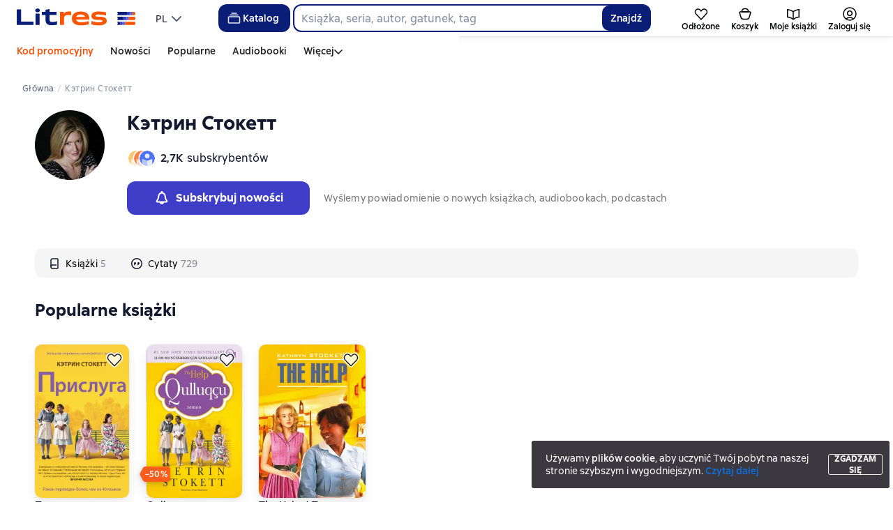

--- FILE ---
content_type: text/html; charset=utf-8
request_url: https://litres.pl/author/kathryn-stockett/
body_size: 78693
content:
<!DOCTYPE html><html lang="pl-PL"><script>if(typeof window.MutationObserver==='undefined'||typeof window.IntersectionObserver==='undefined'||typeof window.ResizeObserver==='undefined'||typeof window.globalThis==='undefined'||typeof window.Intl==='undefined'||typeof window.Intl.DateTimeFormat==='undefined'){document.write('<script src="https://cdnjs.cloudflare.com/polyfill/v3/polyfill.min.js?version=4.8.0&features=MutationObserver%2CIntersectionObserver%2CResizeObserver%2CglobalThis%2CIntl.DateTimeFormat.~locale.ru"></scr'+'ipt>')}
      </script><head><meta charSet="utf-8" data-next-head=""/><link rel="prefetch" href="https://cdn.litres.ru/_next/static/media/sprite.991cbbb9.svg" as="image" type="image/svg+xml" fetchpriority="high"/><link rel="shortcut icon" href="https://cdn.litres.ru/static/litres/favicon.svg" type="image/svg+xml" data-next-head=""/><link rel="shortcut icon" href="https://cdn.litres.ru/static/litres/favicon.ico" type="image/x-icon" data-next-head=""/><link title="Nowe książki na Litres" rel="alternate" type="application/rss+xml" href="/rss/" data-next-head=""/><link rel="apple-touch-icon" href="https://cdn.litres.ru/static/litres/i/social/seo/icon_114x114.png?caf381" data-next-head=""/><link rel="yandex-tableau-widget" href="https://litres.pl/static/litres/inc/seo/yandex-tableau-manifest.json" data-next-head=""/><link rel="manifest" href="https://litres.pl/static/manifest.json" data-next-head=""/><meta content="pl" http-equiv="content-language" data-next-head=""/><meta name="viewport" content="width=device-width, initial-scale=1" data-next-head=""/><link rel="preload" href="https://cdn.litres.ru/static/imgb2/media/2026/1/2/b_00009972.webp" as="image" fetchpriority="high" data-next-head=""/><link rel="preload" as="font" fetchpriority="high" href="https://cdn.litres.ru/static/litres/fonts/ALSSirius-Regular.woff2" type="font/woff2" crossorigin="anonymous" data-next-head=""/><link rel="preload" as="font" fetchpriority="high" href="https://cdn.litres.ru/static/litres/fonts/ALSSirius-Medium.woff2" type="font/woff2" crossorigin="anonymous" data-next-head=""/><link rel="preload" as="font" fetchpriority="high" href="https://cdn.litres.ru/static/litres/fonts/ALSSirius-Bold.woff2" type="font/woff2" crossorigin="anonymous" data-next-head=""/><link rel="preconnect" href="https://cdn.litres.ru" data-next-head=""/><link rel="preconnect" href="https://api.litres.ru" data-next-head=""/><link rel="dns-prefetch" href="https://www.google.ru" data-next-head=""/><link rel="dns-prefetch" href="https://counter.yadro.ru" data-next-head=""/><link rel="dns-prefetch" href="https://statad.ru" data-next-head=""/><title data-next-head="">Wszystkie książki autora Кэтрин Стокетт - pobierz i czytaj online książki autora na Litres</title><meta name="description" content="Читайте и слушайте книги автора Кэтрин Стокетт: доступно 5 книга, отзывы и цитаты. На Литрес 📚 вы можете скачать электронные и аудиокниги в удобном формате или читать онлайн." data-next-head=""/><link rel="canonical" href="https://litres.pl/author/kathryn-stockett/" data-next-head=""/><meta property="og:type" content="books.author" data-next-head=""/><meta property="og:title" content="Кэтрин Стокетт" data-next-head=""/><meta property="og:url" content="https://litres.pl/author/kathryn-stockett/" data-next-head=""/><meta property="og:site_name" content="Литрес" data-next-head=""/><meta property="og:image" content="https://cdn.litres.ru/pub/authors/100/03/07/62/03076253.jpg" data-next-head=""/><meta property="og:description" content="" data-next-head=""/><link rel="alternate" href="https://litres.de/author/kathryn-stockett/" hreflang="de" data-next-head=""/><link rel="alternate" href="https://litres.com/author/kathryn-stockett/" hreflang="en" data-next-head=""/><link rel="alternate" href="https://litres.es/author/kathryn-stockett/" hreflang="es" data-next-head=""/><link rel="alternate" href="https://www.litres.ru/author/ketrin-stokett/" hreflang="ru" data-next-head=""/><link rel="alternate" href="https://litres.pl/author/kathryn-stockett/" hreflang="pl" data-next-head=""/><link rel="alternate" href="https://litres.az/author/kathryn-stockett/" hreflang="az" data-next-head=""/><link rel="alternate" href="https://litres.uz/author/kathryn-stockett/" hreflang="uz" data-next-head=""/><link rel="alternate" href="https://litres.ee/author/kathryn-stockett/" hreflang="et" data-next-head=""/><link rel="alternate" href="https://litres-tr.com/author/kathryn-stockett/" hreflang="tr" data-next-head=""/><link data-next-font="" rel="preconnect" href="/" crossorigin="anonymous"/><script id="AdvCakeSdkLoader" data-nscript="beforeInteractive">window.addEventListener("advcake_track_id_updated",e=>{"undefined"!=typeof window&&(window.lastAdvCakeTrackId=e.detail?.value)}),function(e){var a=new URLSearchParams(window.location.search);if(a.has("lfrom")||a.has("lfrom_processed")||a.has("utm_source")){var t=e.createElement("script");t.async=1,t.src="https://tj4rxr.ru/",(e=e.getElementsByTagName("script")[0]).parentNode.insertBefore(t,e)}}(document);</script><link rel="preload" href="https://cdn.litres.ru/_next/static/css/4097cafa6ab3ffe0.css" as="style"/><link rel="stylesheet" href="https://cdn.litres.ru/_next/static/css/4097cafa6ab3ffe0.css" data-n-g=""/><link rel="preload" href="https://cdn.litres.ru/_next/static/css/e95888b2897984c5.css" as="style"/><link rel="stylesheet" href="https://cdn.litres.ru/_next/static/css/e95888b2897984c5.css" data-n-p=""/><link rel="preload" href="https://cdn.litres.ru/_next/static/css/9b49e78c049da997.css" as="style"/><link rel="stylesheet" href="https://cdn.litres.ru/_next/static/css/9b49e78c049da997.css" data-n-p=""/><link rel="preload" href="https://cdn.litres.ru/_next/static/css/9411fb2943f56dc2.css" as="style"/><link rel="stylesheet" href="https://cdn.litres.ru/_next/static/css/9411fb2943f56dc2.css"/><link rel="preload" href="https://cdn.litres.ru/_next/static/css/c81d84b5127259a6.css" as="style"/><link rel="stylesheet" href="https://cdn.litres.ru/_next/static/css/c81d84b5127259a6.css"/><link rel="preload" href="https://cdn.litres.ru/_next/static/css/daf81a6911e1aa8b.css" as="style"/><link rel="stylesheet" href="https://cdn.litres.ru/_next/static/css/daf81a6911e1aa8b.css"/><noscript data-n-css=""></noscript><script defer="" nomodule="" src="https://cdn.litres.ru/_next/static/chunks/polyfills-42372ed130431b0a.js"></script><script defer="" src="https://cdn.litres.ru/_next/static/chunks/1971.b89e79a6d3288c88.js"></script><script defer="" src="https://cdn.litres.ru/_next/static/chunks/4168-3f76546877cf4dfb.js"></script><script defer="" src="https://cdn.litres.ru/_next/static/chunks/9994-824f6e034fb1a9da.js"></script><script defer="" src="https://cdn.litres.ru/_next/static/chunks/1263-36b6367ae7115e02.js"></script><script defer="" src="https://cdn.litres.ru/_next/static/chunks/3375-0ed6d12a2d2e38d2.js"></script><script defer="" src="https://cdn.litres.ru/_next/static/chunks/562-f683db487f6e80f7.js"></script><script defer="" src="https://cdn.litres.ru/_next/static/chunks/8721-00014bbbb10d707a.js"></script><script defer="" src="https://cdn.litres.ru/_next/static/chunks/4187.a98161a20fb9742c.js"></script><script defer="" src="https://cdn.litres.ru/_next/static/chunks/5298-f26804e26477b79b.js"></script><script defer="" src="https://cdn.litres.ru/_next/static/chunks/9514.0117bca71a23fefb.js"></script><script src="https://cdn.litres.ru/_next/static/chunks/webpack-f11f523261da44b9.js" defer=""></script><script src="https://cdn.litres.ru/_next/static/chunks/framework-492644e40ce3fb68.js" defer=""></script><script src="https://cdn.litres.ru/_next/static/chunks/main-b7bbcf6f73715c1a.js" defer=""></script><script src="https://cdn.litres.ru/_next/static/chunks/pages/_app-07e980e050518706.js" defer=""></script><script src="https://cdn.litres.ru/_next/static/chunks/2838-1d2ec371c92ecf1e.js" defer=""></script><script src="https://cdn.litres.ru/_next/static/chunks/2858-aee37e1e7133ddda.js" defer=""></script><script src="https://cdn.litres.ru/_next/static/chunks/7355-ee4f9de8cd5c2067.js" defer=""></script><script src="https://cdn.litres.ru/_next/static/chunks/4748-52dc8cc33bb94ca2.js" defer=""></script><script src="https://cdn.litres.ru/_next/static/chunks/7364-f719098c8a1f7e00.js" defer=""></script><script src="https://cdn.litres.ru/_next/static/chunks/1106-059fa90473f65a50.js" defer=""></script><script src="https://cdn.litres.ru/_next/static/chunks/212-b71d305cc37f20c6.js" defer=""></script><script src="https://cdn.litres.ru/_next/static/chunks/8680-7791e942ca58ea3a.js" defer=""></script><script src="https://cdn.litres.ru/_next/static/chunks/3241-279ec1415d80d879.js" defer=""></script><script src="https://cdn.litres.ru/_next/static/chunks/3715-f26aab519e944f34.js" defer=""></script><script src="https://cdn.litres.ru/_next/static/chunks/9097-cc6280a1ba277436.js" defer=""></script><script src="https://cdn.litres.ru/_next/static/chunks/8430-c0917538d9e57c6b.js" defer=""></script><script src="https://cdn.litres.ru/_next/static/chunks/1065-48b7c64e600ef2c1.js" defer=""></script><script src="https://cdn.litres.ru/_next/static/chunks/9411-7ef4adafa7762093.js" defer=""></script><script src="https://cdn.litres.ru/_next/static/chunks/pages/author/%5B...slug%5D-ba018f208a396a16.js" defer=""></script><script src="https://cdn.litres.ru/_next/static/Az8mbH8F-Mi4pM3wEG62T/_buildManifest.js" defer=""></script><script src="https://cdn.litres.ru/_next/static/Az8mbH8F-Mi4pM3wEG62T/_ssgManifest.js" defer=""></script></head><body><div id="__next"><link rel="manifest" href="/static/manifest.json"/><div id="Tracking-Container"><div id="Tracking-NoJS-Container"><noscript><img src="https://www.tns-counter.ru/V13a****litres_ru/ru/UTF-8/tmsec=litres_total/" width="1" height="1" alt=""/></noscript><noscript><iframe src="https://www.googletagmanager.com/ns.html?id=GTM-KHLBCGSM" height="0" width="0" style="display:none;visibility:hidden" title="googletagmanager"></iframe></noscript><noscript><img src="https://vk.com/rtrg?p=VK-RTRG-280711-d3F84" style="position:fixed;left:-999px" alt=""/></noscript></div></div><div id="layout-root" class="layout-root a8e74375 d1891d07"><div class="_45270123" style="padding-bottom:146px"></div><header data-testid="header" class="f6f1894d"><a tabindex="0" class="_52804aad" role="button">Przejdź do treści</a><div></div><div class="_5d332c5b"><div class="d5ea9723"><a data-testid="header--logo" href="/" tabindex="0" class="afddcdd5" style="cursor:pointer" aria-label="Strona główna Litres"><img src="https://cdn.litres.ru/static/litres/logo/logo_int.svg" width="178" height="28" alt="Logo Litres" class="_1129de21"/></a><div class="_8b21a388"><div class="_8fe383eb"><div class="_63cc10c6 c9dd87f3" data-testid="dropDown__sorting--wrapper" tabindex="0" role="menu" aria-label="PL, Wybierz z listy (Zwinięte)"><span data-testid="sorting__selectedItem" class="_83d85b26 _809602ac">PL</span><div class="_43eeb34b b6e19645" data-testid="icon_chevronDown" role="presentation"></div></div></div></div></div><div class="_2834e32d"><button class="e3691cb9" type="button" data-testid="header-catalog-button"><svg width="25" height="24" viewBox="0 0 25 24" fill="none" xmlns="http://www.w3.org/2000/svg"><path d="M19.5 10H5.5C4.94772 10 4.5 10.4477 4.5 11V18C4.5 18.5523 4.94772 19 5.5 19H19.5C20.0523 19 20.5 18.5523 20.5 18V11C20.5 10.4477 20.0523 10 19.5 10Z" stroke="#E9EBF0" stroke-width="1.5" stroke-linejoin="round"></path><path d="M6.5 7.5H18.5" stroke="#E9EBF0" stroke-width="1.5" stroke-linejoin="round"></path><path d="M8.5 5H16.5" stroke="#E9EBF0" stroke-width="1.5" stroke-linejoin="round"></path></svg>Katalog</button><div tabindex="0" data-header-popup="genres" class="d90ed88e _22a8214a _43969555" style="top:146px" id="genres_popup" data-testid="genres_popup"><div class="_0c5402ca"><div class="_0a2c66f2"><div class="_08c36bed"><a tabindex="0" role="button" class="c0570ff8"><div class="e74cb539" data-testid="icon_close" role="presentation"></div></a><div class="_8cef4a23" data-testid="popup__genreContainer--wrapper"><div class="_0300f435"><a data-testid="popup__genreTitle" href="/legkoe-chtenie/" tabindex="0" class="_694da326 _0fce91f7">Lekka lektura</a><ul class="_9ecfeee7"><li class="_1248cde2"><a data-testid="popup__subGenre--link" href="/knigi-fentezi/" tabindex="0" title=" 0 książek" data-arts-count="false" class="_694da326 a881c758">Fantasy</a></li><li class="_1248cde2"><a data-testid="popup__subGenre--link" href="/knigi-detektivy/" tabindex="0" title=" 0 książek" data-arts-count="false" class="_694da326 a881c758">Kryminały</a></li><li class="_1248cde2"><a data-testid="popup__subGenre--link" href="/knigi-boeviki-ostrosugetnaya/" tabindex="0" title=" 0 książek" data-arts-count="false" class="_694da326 a881c758">Thrillery, literatura sensacyjna</a></li><li class="_1248cde2"><a data-testid="popup__subGenre--link" href="/knigi-fantastika/" tabindex="0" title=" 0 książek" data-arts-count="false" class="_694da326 a881c758">Fantastyka naukowa</a></li><li class="_1248cde2"><a data-testid="popup__subGenre--link" href="/knigi-lubovnye-romany/" tabindex="0" title=" 0 książek" data-arts-count="false" class="_694da326 a881c758">Romanse</a></li><li class="_27a2191a" data-testid="popup__moreGeners--button"><a tabindex="0" role="button">Wszystko<!-- --> <!-- -->12</a></li></ul></div><div class="_0300f435"><a data-testid="popup__genreTitle" href="/sereznoe-chtenie/" tabindex="0" class="_694da326 _0fce91f7">Poważna lektura</a><ul class="_9ecfeee7"><li class="_1248cde2"><a data-testid="popup__subGenre--link" href="/knigi-sovremennaya-proza/" tabindex="0" title=" 0 książek" data-arts-count="false" class="_694da326 a881c758">Współczesna proza</a></li><li class="_1248cde2"><a data-testid="popup__subGenre--link" href="/klassicheskaya-literatura/" tabindex="0" title=" 0 książek" data-arts-count="false" class="_694da326 a881c758">Literatura klasyczna</a></li><li class="_1248cde2"><a data-testid="popup__subGenre--link" href="/sereznoe-chtenie/ob-istorii-serezno/" tabindex="0" title=" 0 książek" data-arts-count="false" class="_694da326 a881c758">Poważnie o historii</a></li><li class="_1248cde2"><a data-testid="popup__subGenre--link" href="/knigi-publicistika/biografii-memuary/" tabindex="0" title=" 0 książek" data-arts-count="false" class="_694da326 a881c758">Biografie i wspomnienia</a></li><li class="_1248cde2"><a data-testid="popup__subGenre--link" href="/sereznoe-chtenie/stihi-poeziya/" tabindex="0" title=" 0 książek" data-arts-count="false" class="_694da326 a881c758">Wiersze, poezja</a></li><li class="_27a2191a" data-testid="popup__moreGeners--button"><a tabindex="0" role="button">Wszystko<!-- --> <!-- -->6</a></li></ul></div><div class="_0300f435"><a data-testid="popup__genreTitle" href="/istoriya/" tabindex="0" class="_694da326 _0fce91f7">Historia</a><ul class="_9ecfeee7"><li class="_1248cde2"><a data-testid="popup__subGenre--link" href="/populyarno-ob-istorii/" tabindex="0" title=" 0 książek" data-arts-count="false" class="_694da326 a881c758">Popularna historia</a></li><li class="_1248cde2"><a data-testid="popup__subGenre--link" href="/knigi-priklucheniya/puteshestviyah/" tabindex="0" title=" 0 książek" data-arts-count="false" class="_694da326 a881c758">Książki podróżnicze</a></li><li class="_1248cde2"><a data-testid="popup__subGenre--link" href="/knigi-publicistika/biografii-memuary/" tabindex="0" title=" 0 książek" data-arts-count="false" class="_694da326 a881c758">Biografie i wspomnienia</a></li><li class="_1248cde2"><a data-testid="popup__subGenre--link" href="/knigi-detektivy/istoricheskie/" tabindex="0" title=" 0 książek" data-arts-count="false" class="_694da326 a881c758">Kryminały historyczne</a></li><li class="_1248cde2"><a data-testid="popup__subGenre--link" href="/knigi-sovremennaya-proza/istoricheskaya-literatura/" tabindex="0" title=" 0 książek" data-arts-count="false" class="_694da326 a881c758">Literatura historyczna</a></li><li class="_27a2191a" data-testid="popup__moreGeners--button"><a tabindex="0" role="button">Wszystko<!-- --> <!-- -->12</a></li></ul></div><div class="_0300f435"><a data-testid="popup__genreTitle" href="/znaniya-navyki/biznes/" tabindex="0" class="_694da326 _0fce91f7">Książki biznesowe</a><ul class="_9ecfeee7"><li class="_1248cde2"><a data-testid="popup__subGenre--link" href="/biznes-knigi/lichnaya-effektivnost/" tabindex="0" title=" 0 książek" data-arts-count="false" class="_694da326 a881c758">Efektywność osobista</a></li><li class="_1248cde2"><a data-testid="popup__subGenre--link" href="/biznes-knigi/menedzhment/" tabindex="0" title=" 0 książek" data-arts-count="false" class="_694da326 a881c758">Zarządzanie</a></li><li class="_1248cde2"><a data-testid="popup__subGenre--link" href="/biznes-knigi/o-biznese-populyarno/" tabindex="0" title=" 0 książek" data-arts-count="false" class="_694da326 a881c758">Popularne o biznesie</a></li><li class="_1248cde2"><a data-testid="popup__subGenre--link" href="/biznes-knigi/zarubezhnaya-delovaya-literatura/" tabindex="0" title=" 0 książek" data-arts-count="false" class="_694da326 a881c758">Zagraniczna literatura biznesowa</a></li><li class="_1248cde2"><a data-testid="popup__subGenre--link" href="/biznes-knigi/taym-menedzhment/" tabindex="0" title=" 0 książek" data-arts-count="false" class="_694da326 a881c758">Zarządzanie czasem</a></li><li class="_27a2191a" data-testid="popup__moreGeners--button"><a tabindex="0" role="button">Wszystko<!-- --> <!-- -->31</a></li></ul></div><div class="_0300f435"><a data-testid="popup__genreTitle" href="/znaniya-navyki/" tabindex="0" class="_694da326 _0fce91f7">Wiedza i umiejętności</a><ul class="_9ecfeee7"><li class="_1248cde2"><a data-testid="popup__subGenre--link" href="/knigi-psihologiya/samorazvitiye-lichnostnyy-rost/" tabindex="0" title=" 0 książek" data-arts-count="false" class="_694da326 a881c758">Samorozwój / rozwój osobisty</a></li><li class="_1248cde2"><a data-testid="popup__subGenre--link" href="/knigi-nauka-obrazovanie/nauchno-populyarnaya-literatura/" tabindex="0" title=" 0 książek" data-arts-count="false" class="_694da326 a881c758">Literatura popularnonaukowa</a></li><li class="_1248cde2"><a data-testid="popup__subGenre--link" href="/znaniya-navyki/uchebnaya-nauchnaya-literatura/" tabindex="0" title=" 0 książek" data-arts-count="false" class="_694da326 a881c758">Literatura edukacyjna i naukowa</a></li><li class="_1248cde2"><a data-testid="popup__subGenre--link" href="/znaniya-navyki/biznes/" tabindex="0" title=" 0 książek" data-arts-count="false" class="_694da326 a881c758">Książki biznesowe</a></li><li class="_1248cde2"><a data-testid="popup__subGenre--link" href="/psihologiya-motivaciya/istorii-iz-zhizni/" tabindex="0" title=" 0 książek" data-arts-count="false" class="_694da326 a881c758">Historie z życia</a></li><li class="_27a2191a" data-testid="popup__moreGeners--button"><a tabindex="0" role="button">Wszystko<!-- --> <!-- -->12</a></li></ul></div><div class="_0300f435"><a data-testid="popup__genreTitle" href="/psihologiya-motivaciya/" tabindex="0" class="_694da326 _0fce91f7">Psychologia, motywacja</a><ul class="_9ecfeee7"><li class="_1248cde2"><a data-testid="popup__subGenre--link" href="/knigi-psihologiya/" tabindex="0" title=" 0 książek" data-arts-count="false" class="_694da326 a881c758">Książki psychologiczne</a></li><li class="_1248cde2"><a data-testid="popup__subGenre--link" href="/knigi-psihologiya/samorazvitiye-lichnostnyy-rost/" tabindex="0" title=" 0 książek" data-arts-count="false" class="_694da326 a881c758">Samorozwój / rozwój osobisty</a></li><li class="_1248cde2"><a data-testid="popup__subGenre--link" href="/psihologiya-motivaciya/religiya-duhovnaya-literatura/" tabindex="0" title=" 0 książek" data-arts-count="false" class="_694da326 a881c758">Religia i literatura duchowa</a></li><li class="_1248cde2"><a data-testid="popup__subGenre--link" href="/knigi-publicistika/biografii-memuary/" tabindex="0" title=" 0 książek" data-arts-count="false" class="_694da326 a881c758">Biografie i wspomnienia</a></li><li class="_1248cde2"><a data-testid="popup__subGenre--link" href="/psihologiya-motivaciya/istorii-iz-zhizni/" tabindex="0" title=" 0 książek" data-arts-count="false" class="_694da326 a881c758">Historie z życia</a></li><li class="_27a2191a" data-testid="popup__moreGeners--button"><a tabindex="0" role="button">Wszystko<!-- --> <!-- -->7</a></li></ul></div><div class="_0300f435"><a data-testid="popup__genreTitle" href="/sport-zdorove-krasota/" tabindex="0" class="_694da326 _0fce91f7">Sport, zdrowie, uroda</a><ul class="_9ecfeee7"><li class="_1248cde2"><a data-testid="popup__subGenre--link" href="/sport-zdorove-krasota/medicina-i-zdorove/" tabindex="0" title=" 0 książek" data-arts-count="false" class="_694da326 a881c758">Medycyna i zdrowie</a></li><li class="_1248cde2"><a data-testid="popup__subGenre--link" href="/sport-zdorove-krasota/sport/" tabindex="0" title=" 0 książek" data-arts-count="false" class="_694da326 a881c758">Sport</a></li><li class="_1248cde2"><a data-testid="popup__subGenre--link" href="/erotika-seks/seksualnyye-rukovodstva/" tabindex="0" title=" 0 książek" data-arts-count="false" class="_694da326 a881c758">Seks / poradniki seksualne</a></li><li class="_1248cde2"><a data-testid="popup__subGenre--link" href="/sport-zdorove-krasota/krasota/" tabindex="0" title=" 0 książek" data-arts-count="false" class="_694da326 a881c758">Uroda</a></li></ul></div><div class="_0300f435"><a data-testid="popup__genreTitle" href="/hobbi-dosug/" tabindex="0" class="_694da326 _0fce91f7">Hobby, rozrywka</a><ul class="_9ecfeee7"><li class="_1248cde2"><a data-testid="popup__subGenre--link" href="/knigi-ezoterika/yoga/" tabindex="0" title=" 0 książek" data-arts-count="false" class="_694da326 a881c758">Joga</a></li><li class="_1248cde2"><a data-testid="popup__subGenre--link" href="/knigi-dom-semya/kulinariya/" tabindex="0" title=" 0 książek" data-arts-count="false" class="_694da326 a881c758">Kulinaria</a></li><li class="_1248cde2"><a data-testid="popup__subGenre--link" href="/knigi-dom-semya/hobbi_uvlecheniya/" tabindex="0" title=" 0 książek" data-arts-count="false" class="_694da326 a881c758">Hobby / zainteresowania</a></li><li class="_1248cde2"><a data-testid="popup__subGenre--link" href="/knigi-iskusstvo/izobrazitelnoe-iskusstvo/" tabindex="0" title=" 0 książek" data-arts-count="false" class="_694da326 a881c758">Sztuki piękne</a></li><li class="_1248cde2"><a data-testid="popup__subGenre--link" href="/knigi-dom-semya/rukodeliye-remesla/" tabindex="0" title=" 0 książek" data-arts-count="false" class="_694da326 a881c758">Rękodzieło i rzemiosło</a></li><li class="_27a2191a" data-testid="popup__moreGeners--button"><a tabindex="0" role="button">Wszystko<!-- --> <!-- -->19</a></li></ul></div><div class="_0300f435"><a data-testid="popup__genreTitle" href="/dom-dacha/" tabindex="0" class="_694da326 _0fce91f7">Dom, dacza</a><ul class="_9ecfeee7"><li class="_1248cde2"><a data-testid="popup__subGenre--link" href="/knigi-dom-semya/kulinariya/" tabindex="0" title=" 0 książek" data-arts-count="false" class="_694da326 a881c758">Kulinaria</a></li><li class="_1248cde2"><a data-testid="popup__subGenre--link" href="/knigi-dom-semya/hobbi_uvlecheniya/" tabindex="0" title=" 0 książek" data-arts-count="false" class="_694da326 a881c758">Hobby / zainteresowania</a></li><li class="_1248cde2"><a data-testid="popup__subGenre--link" href="/dom-dacha/domashnee-hozyaystvo/" tabindex="0" title=" 0 książek" data-arts-count="false" class="_694da326 a881c758">Gospodarstwo domowe</a></li><li class="_1248cde2"><a data-testid="popup__subGenre--link" href="/knigi-dom-semya/rukodeliye-remesla/" tabindex="0" title=" 0 książek" data-arts-count="false" class="_694da326 a881c758">Rękodzieło i rzemiosło</a></li><li class="_1248cde2"><a data-testid="popup__subGenre--link" href="/knigi-dom-semya/domashnie-zhivotnye/" tabindex="0" title=" 0 książek" data-arts-count="false" class="_694da326 a881c758">Zwierzęta domowe</a></li><li class="_27a2191a" data-testid="popup__moreGeners--button"><a tabindex="0" role="button">Wszystko<!-- --> <!-- -->16</a></li></ul></div><div class="_0300f435"><a data-testid="popup__genreTitle" href="/detskie-knigi/" tabindex="0" class="_694da326 _0fce91f7">Książki dla dzieci</a><ul class="_9ecfeee7"><li class="_1248cde2"><a data-testid="popup__subGenre--link" href="/detskie-knigi/zarubezhnye/" tabindex="0" title=" 0 książek" data-arts-count="false" class="_694da326 a881c758">Zagraniczne książki dla dzieci</a></li><li class="_1248cde2"><a data-testid="popup__subGenre--link" href="/detskie-knigi/skazki/" tabindex="0" title=" 0 książek" data-arts-count="false" class="_694da326 a881c758">Bajki</a></li><li class="_1248cde2"><a data-testid="popup__subGenre--link" href="/detskie-knigi/children/" tabindex="0" title=" 0 książek" data-arts-count="false" class="_694da326 a881c758">Książki dla dzieci</a></li><li class="_1248cde2"><a data-testid="popup__subGenre--link" href="/detskie-knigi/knigi_doshkolniki/" tabindex="0" title=" 0 książek" data-arts-count="false" class="_694da326 a881c758">Książki dla przedszkolaków</a></li><li class="_1248cde2"><a data-testid="popup__subGenre--link" href="/detskie-knigi/dlya-podrostkov/" tabindex="0" title=" 0 książek" data-arts-count="false" class="_694da326 a881c758">Książki dla nastolatków</a></li><li class="_27a2191a" data-testid="popup__moreGeners--button"><a tabindex="0" role="button">Wszystko<!-- --> <!-- -->15</a></li></ul></div><div class="_0300f435"><a data-testid="popup__genreTitle" href="/roditelyam/" tabindex="0" class="_694da326 _0fce91f7">Dla rodziców</a><ul class="_9ecfeee7"><li class="_1248cde2"><a data-testid="popup__subGenre--link" href="/knigi-dom-semya/vospitanie-detey/" tabindex="0" title=" 0 książek" data-arts-count="false" class="_694da326 a881c758">Wychowanie dzieci</a></li><li class="_1248cde2"><a data-testid="popup__subGenre--link" href="/knigi-psihologiya/detskaya/" tabindex="0" title=" 0 książek" data-arts-count="false" class="_694da326 a881c758">Psychologia dziecięca</a></li><li class="_1248cde2"><a data-testid="popup__subGenre--link" href="/detskie-knigi/" tabindex="0" title=" 0 książek" data-arts-count="false" class="_694da326 a881c758">Książki dla dzieci</a></li><li class="_1248cde2"><a data-testid="popup__subGenre--link" href="/zdorovye-detey/" tabindex="0" title=" 0 książek" data-arts-count="false" class="_694da326 a881c758">Zdrowie dzieci</a></li></ul></div><div class="_0300f435"><a data-testid="popup__genreTitle" href="/publicistika-periodicheskie-izdaniya/" tabindex="0" class="_694da326 _0fce91f7">Publicystyka i czasopisma</a><ul class="_9ecfeee7"><li class="_1248cde2"><a data-testid="popup__subGenre--link" href="/knigi-publicisticheskaya-literatura/" tabindex="0" title=" 0 książek" data-arts-count="false" class="_694da326 a881c758">Literatura publicystyczna</a></li><li class="_1248cde2"><a data-testid="popup__subGenre--link" href="/periodicheskie-izdaniya/" tabindex="0" title=" 0 książek" data-arts-count="false" class="_694da326 a881c758">Czasopisma</a></li><li class="_1248cde2"><a data-testid="popup__subGenre--link" href="/podcasts/" tabindex="0" title=" 0 książek" data-arts-count="false" class="_694da326 a881c758">Podcasty</a></li></ul></div><div class="_0300f435"><a data-testid="popup__genreTitle" href="/drafts/" tabindex="0" class="_694da326 _0fce91f7">Szkice</a></div><div class="_0300f435"><a data-testid="popup__genreTitle" href="/selfpublishing/" tabindex="0" class="_694da326 _0fce91f7">Ekskluzywne</a></div><div class="_0300f435"><a data-testid="popup__genreTitle" href="/genre/webtoon-275083/" tabindex="0" class="_694da326 _0fce91f7">Webtoony</a></div><div class="_0300f435"><a data-testid="popup__genreTitle" href="/collections/besplatnie-knigi/" tabindex="0" class="_694da326 _0fce91f7">Darmowe książki</a></div></div></div></div></div><div class="d29aea3f" data-testid="popup__allGenre--button"><a href="/pages/new_genres/" tabindex="0" class="_694da326">Wszystkie 142 gatunki<div class="_666c263c" data-testid="icon_chevronRight" role="presentation"></div></a></div></div><div class="_1bfa4fe7 "><div><form action="/search/" method="get" autoComplete="off" data-testid="header__search-form--desktop" role="search" aria-label=""><div class="_08172776"><input class="b5294dae" maxLength="150" placeholder="" name="q" data-testid="search__input" role="combobox" aria-controls="searchResult" aria-autocomplete="list" aria-haspopup="listbox" aria-expanded="false" value=""/><button class="_31a15103" type="submit" data-testid="search__button" aria-label="Найти " aria-description="Wyniki wyszukiwania pojawią się na stronie">Znajdź</button></div></form></div></div></div><nav class="_32536d0d _2d8c1892" aria-label="Niestandardowe sekcje menu"><div class="_25280e6d c79b8d23" data-testid="tab-favorite" id="tab-favorite"><a data-testid="tab__link" href="/my-books/liked/" tabindex="0" class="c151ff38"><div class="_4e9bf279"><div class="e9e60f90"><svg width="20" height="17" viewBox="0 0 20 17" fill="none" xmlns="http://www.w3.org/2000/svg"><path d="M17.1748 2.2002C18.7214 3.74684 18.7807 6.23557 17.3093 7.85403L9.93699 15.9629L2.56562 7.854C1.09429 6.23554 1.15355 3.74679 2.70019 2.20015C4.42711 0.473229 7.27122 0.631031 8.79687 2.53809L9.9375 3.96335L11.0771 2.53793C12.6028 0.630869 15.4479 0.473284 17.1748 2.2002Z" stroke="#020305" stroke-width="1.5" stroke-linecap="round" stroke-linejoin="round"></path></svg></div></div><p class="_545559a4">Odłożone</p></a></div><div class="_25280e6d c79b8d23" data-testid="tab-basket" id="tab-basket"><a data-testid="tab__link" href="/my-books/cart/" tabindex="0" class="c151ff38"><div class="_4e9bf279"><div class="e9e60f90"><svg width="24" height="24" viewBox="0 0 24 24" fill="none" xmlns="http://www.w3.org/2000/svg" data-testid="basketTabIcon"><path d="M18.9243 9H5.07573C4.41135 9 3.93169 9.63591 4.11421 10.2747L5.92111 16.5989C6.41174 18.3161 7.98128 19.5 9.76721 19.5H14.2328C16.0187 19.5 17.5883 18.3161 18.0789 16.5989L19.8858 10.2747C20.0683 9.6359 19.5886 9 18.9243 9Z" stroke="#020305" stroke-width="1.5" stroke-linejoin="round"></path><path d="M15.7395 9H8.26051C7.54417 9 7.06016 8.2689 7.33993 7.60945L7.62487 6.9378C8.25188 5.45986 9.70176 4.5 11.3072 4.5H12.6928C14.2982 4.5 15.7481 5.45986 16.3751 6.9378L16.6601 7.60945C16.9398 8.2689 16.4558 9 15.7395 9Z" stroke="#020305" stroke-width="1.5" stroke-linejoin="round"></path></svg></div></div><p class="_545559a4">Koszyk</p></a></div><div class="_25280e6d e74ef06a" data-testid="tab-myBooks" id="tab-myBooks"><a data-testid="tab__link" href="/my-books/" tabindex="0" class="c151ff38"><div class="_4e9bf279"><div class="e9e60f90"><svg width="24" height="24" viewBox="0 0 24 24" fill="none" xmlns="http://www.w3.org/2000/svg"><path d="M11.5203 8.4566L12 8.8557L12.4797 8.45659C14.071 7.1326 16.179 6.44532 17.9438 6.09571C18.8178 5.92257 19.5885 5.83593 20.1392 5.7927C20.1772 5.78972 20.2142 5.78694 20.25 5.78436V16.4503C20.2116 16.4537 20.172 16.4573 20.131 16.4612C19.6036 16.5116 18.8664 16.612 18.0166 16.8124C16.3246 17.2114 14.1419 18.0175 12.2909 19.6576C12.1308 19.7995 11.8692 19.7995 11.7091 19.6576C9.85805 18.0175 7.67537 17.2114 5.9834 16.8124C5.13358 16.612 4.39636 16.5116 3.86895 16.4612C3.82805 16.4573 3.78838 16.4537 3.75 16.4503V5.78437C3.78583 5.78695 3.82277 5.78972 3.86078 5.79271C4.41153 5.83594 5.18216 5.92258 6.05618 6.09572C7.82102 6.44534 9.929 7.13261 11.5203 8.4566Z" stroke="#020305" stroke-width="1.5"></path><path d="M12 8V14.5V19" stroke="#020305" stroke-width="1.5"></path></svg></div></div><p class="_545559a4">Moje książki</p></a></div><div class="_2a9f6674" data-testid="user-button"><div data-testid="header__login-button--desktop"><div class="_25280e6d" data-testid="tab-login" id="tab-login"><a data-testid="tab__link" href="/auth/login" tabindex="0" class="c151ff38"><div class="_4e9bf279"><div class="e9e60f90"><svg width="24" height="24" viewBox="0 0 24 24" fill="none" xmlns="http://www.w3.org/2000/svg"><circle cx="12" cy="11" r="3.25" stroke="#020305" stroke-width="1.5"></circle><path d="M6.5 19.318C7.84208 18.0095 9.50575 17 12 17C14.4943 17 16.1579 18.0095 17.5 19.318" stroke="#020305" stroke-width="1.5"></path><rect x="3" y="3" width="18" height="18" rx="9" stroke="#020305" stroke-width="1.5"></rect></svg></div></div><p class="_545559a4">Zaloguj się</p></a></div></div></div></nav></div><div id="lowerMenuWrap" class="_6424f003"><nav class="_0f27da77" aria-label="Główne menu"><div class="dc8d3e2c" data-testid="lowerMenu_items"><a data-testid="lowerMenu__item--promoCodes" href="/promocode/" tabindex="0" class="b64bffff _41cb3e28" aria-hidden="false">Kod promocyjny</a><a data-testid="lowerMenu__item--newBooks" href="/new/" tabindex="0" class="b64bffff" aria-hidden="false">Nowości</a><a data-testid="lowerMenu__item--popular" href="/popular/" tabindex="0" class="b64bffff" aria-hidden="false">Popularne</a><a data-testid="lowerMenu__item--audiobooks" href="/audiobooks/" tabindex="0" class="b64bffff" aria-hidden="false">Audiobooki</a><a data-testid="lowerMenu__item--mobileApps" href="/app/" tabindex="0" class="b64bffff" aria-hidden="false">Aplikacje mobilne</a><div class="_4887b5dd" data-testid="lowerMenu_moreButtonWrap"></div></div></nav></div></header><main class="_5b2dba93" id="main" role="main" aria-labelledby="pageTitle"><div class="d98bafca"><div class="_5dd6bdf4"><nav id="breadcrumbs" aria-label="Хлебные крошки" style="max-width:100%"><ul class="_7cfd77fe _582d237b" itemscope="" itemType="https://schema.org/BreadcrumbList" data-testid="breadcrumbs__wrapper"><li itemscope="" itemType="https://schema.org/ListItem" itemProp="itemListElement" class="_3dce98ba _8a9b0126"><a href="/" tabindex="0" itemProp="item"><div class="_3ff52e0a _5f5676e7" data-testid="icon_crumbArrow" role="presentation"></div><span itemProp="name">Główna</span></a><meta itemProp="position" content="1"/></li><li itemscope="" itemType="https://schema.org/ListItem" itemProp="itemListElement" class="_3dce98ba _722f533b"><span itemProp="name">Кэтрин Стокетт</span><meta itemProp="position" content="2"/></li></ul></nav></div></div><div class="c7ca2f2a"><div class="a33aa322" data-testid="author__wrapper"><div class="_7775f4af" itemscope="" itemType="https://schema.org/Person"><div><div class="_3dd6201e" data-testid="author__avatarPerson" role="presentation"><img src="https://cdn.litres.ru/pub/authors/100/03/07/62/03076253_100.jpg" style="width:100px;height:100px;--fallbackBg:url(https://cdn.litres.ru/_next/static/media/noPhoto100.f1b178f4.svg)" class="_29dcaf5c" aria-hidden="true"/></div><meta itemProp="image" content="https://cdn.litres.ru/pub/authors/100/03/07/62/03076253.jpg"/></div><div class="_41b967f2" data-testid="author__namePerson"><h1 class="_4713755c" itemProp="name">Кэтрин Стокетт</h1><div class="_7ee748e8" data-testid="author__actionsBlock"><div class="_64eb86ee" data-testid="author__subscribersCount--wrapper"><img src="https://cdn.litres.ru/_next/static/media/subscribe.d8ee56c8.svg"/><span class="b5c19eda">2,7К</span>subskrybentów</div><div class="_1725def1"><button type="button" class="ad20ffd5 _6a327574 _86ab0c42" data-analytics-id="subscribe-author-button" data-testid="author__subscribeButton"><div class="_87b72f2c"><div class="_70e57f8e" data-testid="button__content"><div class="_3df12be1"><div class="_841eae46" data-testid="icon_subscribe" role="presentation"></div></div><div class="d4e741ee" data-component="text-container">Subskrybuj nowości</div></div></div></button><div class="b0e9a69e">Wyślemy powiadomienie o nowych książkach, audiobookach, podcastach</div></div></div></div></div><div><div class="a8af298a _8cdb3215" data-testid="navigation__tabsList" draggable="false"><div class="_798b8bb8"><div class="_8615e69b"><div class="_8b6e10bb _9914c2f7" data-testid="navigation__tabItem--wrapper" role="tab" tabindex="0"><a data-testid="navigation__tabItem__link" tabindex="-1"><div class="_8ab9e0e2"><div class="_04bf110e" data-testid="icon_closedBook" role="presentation"></div></div><span data-testid="navigation__tabItem__label" class="_83d85b26 b3ff0c5c">Książki</span><span data-testid="navigation__tabItem__counter" class="_83d85b26 dee2f780">5</span></a></div><div class="_8b6e10bb" data-testid="navigation__tabItem--wrapper" role="tab" tabindex="-1"><a data-testid="navigation__tabItem__link" href="/author/kathryn-stockett/quotes/" tabindex="-1"><div class="_8ab9e0e2"><div class="_8d558645" data-testid="icon_quote" role="presentation"></div></div><span data-testid="navigation__tabItem__label" class="_83d85b26 b3ff0c5c">Cytaty</span><span data-testid="navigation__tabItem__counter" class="_83d85b26 dee2f780">729</span></a></div></div></div><div class="_64c278a3"><ul class="_500dc4d1"></ul></div></div></div><div class="e93ef808"><div class="_742f78d6"><div class="ade040e5"><div><div data-testid="popular__artsGreedSlider--block" role="group" aria-labelledby="artsSliderTitle-:Rldij6: artsSliderSubtitle-:Rldij6:"><div id="artsSliderSubtitle-:Rldij6:" class="sr-only" aria-hidden="true">Слайдер с книгами</div><div class="ab868c39"><h2 id="artsSliderTitle-:Rldij6:" class="d113beca e3b5eee6" data-testid="slider__block--title"><span class="">Popularne książki</span></h2></div><div class="bb798dbc _9c72283c" data-testid="artsGreed_slider--container"><div class="_594c7f6b"><div class="_0724c02d _0f32b0f3" tabindex="-1"><div class="_7ada9536" data-testid="slider__item"><div class="baf48440 _1649d40f" role="group" aria-label="Прислуга. Кэтрин Стокетт. Tekst, format audio dostępny" data-testid="slider__art"><a href="/book/kathryn-stockett/prisluga-9332281/" tabindex="0" aria-label="Прислуга" class="_34dfaab9"></a><div class="_1e4a74a4"><a data-testid="art__cover" href="/book/kathryn-stockett/prisluga-9332281/" tabindex="-1" target="_blank" class="_07c863ad e77ec237 fe0e245f" style="--cover-height:220px;--cover-width:136px"><div class="_0bd8490c _0b2794ac b777d71f" role="presentation"><picture><source srcSet="https://cdn.litres.ru/pub/c/cover_h400/9332281.webp" type="image/webp"/><img alt="Прислуга" class="_1a783103 a74c86a9" data-testid="adaptiveCover__img" src="https://cdn.litres.ru/pub/c/cover_h400/9332281.jpg" aria-hidden="true" loading="lazy"/></picture></div></a><div class="ce66831f"><button data-testid="art__postponeButton--unLiked" type="button" aria-label="Odłożyć" aria-pressed="false" class="b1c15cf8 _1bab8546"><div class="f9c0e832"><div class="e115d0d3 _37917ea6" data-testid="icon_favoritesFilledThin" role="presentation"></div><div class="edcf80b5 _15902aef" data-testid="icon_favoritesThin" role="presentation"></div></div></button></div></div><div class="e15cd5b6"><div class="f6a146b9"><div class="dc6b84fc"><a data-testid="art__title" href="/book/kathryn-stockett/prisluga-9332281/" tabindex="-1" target="_blank" class="d14d2f6b">Прислуга</a><a data-testid="art__authorName--link" href="/author/kathryn-stockett/" tabindex="0" class="_9b4887b5">Кэтрин Стокетт</a></div></div><div class="_45e922af"><div class="_8686aa3b" data-testid="label-format__wrapper" title="Książka tekstowa z wersją audio"><span class="sr-only _1f9955a2">Tekst<!-- -->, format audio dostępny</span><div class="d046a241" aria-hidden="true"><div class="d5334ca1" data-testid="icon_iconText" role="presentation"></div><div class="cfc3773b" data-testid="icon_iconAudio" role="presentation"></div></div></div><div class="d41b08f8" data-testid="art__rating"><span class="sr-only e73a6d05" data-testid="art__rating--state">Средний рейтинг 4,8 на основе 5164 оценок</span><span class="e6e5c830" aria-hidden="true"><div class="_351a1d6a" data-testid="art__rating--icon" role="presentation"></div><span data-testid="art__ratingAvg">4,8</span></span><span class="cda64953" data-testid="art__ratingCount" aria-hidden="true">5164</span></div></div></div></div></div><div class="_7ada9536" data-testid="slider__item"><div class="baf48440 _1649d40f" role="group" aria-label="Zniżka –50%. Qulluqçu. Кэтрин Стокетт. Tekst. PDF" data-testid="slider__art"><a href="/book/kathryn-stockett/qulluqcu-69328414/" tabindex="0" aria-label="Qulluqçu" class="_34dfaab9"></a><div class="_1e4a74a4"><a data-testid="art__cover" href="/book/kathryn-stockett/qulluqcu-69328414/" tabindex="-1" target="_blank" class="_07c863ad e77ec237 fe0e245f" style="--cover-height:220px;--cover-width:136px"><div class="_0bd8490c _0b2794ac b777d71f" role="presentation"><picture><source srcSet="https://cdn.litres.ru/pub/c/cover_h400/69328414.webp" type="image/webp"/><img alt="Qulluqçu" class="_1a783103 a74c86a9" data-testid="adaptiveCover__img" src="https://cdn.litres.ru/pub/c/cover_h400/69328414.jpg" aria-hidden="true" loading="lazy"/></picture></div></a><div class="ce66831f"><button data-testid="art__postponeButton--unLiked" type="button" aria-label="Odłożyć" aria-pressed="false" class="b1c15cf8 _1bab8546"><div class="f9c0e832"><div class="e115d0d3 _37917ea6" data-testid="icon_favoritesFilledThin" role="presentation"></div><div class="edcf80b5 _15902aef" data-testid="icon_favoritesThin" role="presentation"></div></div></button></div><div class="cb180a79" aria-hidden="true" role="presentation"><div class="f0aefdc8" data-testid="artDiscount--wrapper"><div class="a551df61 _384d95b5"><div class="_0af09038 _17db1bbe e714e1d2">−50%</div></div></div></div></div><div class="e15cd5b6"><div class="f6a146b9"><div class="dc6b84fc"><a data-testid="art__title" href="/book/kathryn-stockett/qulluqcu-69328414/" tabindex="-1" target="_blank" class="d14d2f6b">Qulluqçu</a><a data-testid="art__authorName--link" href="/author/kathryn-stockett/" tabindex="0" class="_9b4887b5">Кэтрин Стокетт</a></div></div><div class="_45e922af"><div class="_8686aa3b" data-testid="label-format__wrapper"><span class="sr-only _1f9955a2">Tekst<!-- --> <!-- -->PDF</span><div class="d046a241 _2e4e1056"><div class="d5334ca1" data-testid="icon_iconText" role="presentation"></div></div><div class="d046a241 cdadb149" aria-hidden="true" data-testid="label__formatStatus--wrapper">PDF</div></div><div class="d41b08f8" data-testid="art__rating"><span class="sr-only e73a6d05" data-testid="art__rating--state">Средний рейтинг 0 на основе 0 оценок</span><span class="e6e5c830 abc0e303" aria-hidden="true"><div class="_351a1d6a" data-testid="art__ratingEmpty--icon" role="presentation"></div><span data-testid="art__ratingAvg">0</span></span></div></div></div></div></div><div class="_7ada9536" data-testid="slider__item"><div class="baf48440 _1649d40f" role="group" aria-label="The Help / Прислуга. Книга для чтения на английском языке. Кэтрин Стокетт. Tekst, format audio dostępny" data-testid="slider__art"><a href="/book/kathryn-stockett/the-help-prisluga-kniga-dlya-chteniya-na-angliyskom-yazyk-38621160/" tabindex="0" aria-label="The Help / Прислуга. Книга для чтения на английском языке" class="_34dfaab9"></a><div class="_1e4a74a4"><a data-testid="art__cover" href="/book/kathryn-stockett/the-help-prisluga-kniga-dlya-chteniya-na-angliyskom-yazyk-38621160/" tabindex="-1" target="_blank" class="_07c863ad e77ec237 fe0e245f" style="--cover-height:220px;--cover-width:154px"><div class="_0bd8490c _0b2794ac b777d71f" role="presentation"><picture><source srcSet="https://cdn.litres.ru/pub/c/cover_h400/38621160.webp" type="image/webp"/><img alt="The Help / Прислуга. Книга для чтения на английском языке" class="_1a783103 a74c86a9" data-testid="adaptiveCover__img" src="https://cdn.litres.ru/pub/c/cover_h400/38621160.jpg" aria-hidden="true" loading="lazy"/></picture></div></a><div class="ce66831f"><button data-testid="art__postponeButton--unLiked" type="button" aria-label="Odłożyć" aria-pressed="false" class="b1c15cf8 _1bab8546"><div class="f9c0e832"><div class="e115d0d3 _37917ea6" data-testid="icon_favoritesFilledThin" role="presentation"></div><div class="edcf80b5 _15902aef" data-testid="icon_favoritesThin" role="presentation"></div></div></button></div></div><div class="e15cd5b6"><div class="f6a146b9"><div class="dc6b84fc"><a data-testid="art__title" href="/book/kathryn-stockett/the-help-prisluga-kniga-dlya-chteniya-na-angliyskom-yazyk-38621160/" tabindex="-1" target="_blank" class="d14d2f6b">The Help / Прислуга. Книга для чтения на английском языке</a><a data-testid="art__authorName--link" href="/author/kathryn-stockett/" tabindex="0" class="_9b4887b5">Кэтрин Стокетт</a></div></div><div class="_45e922af"><div class="_8686aa3b" data-testid="label-format__wrapper" title="Książka tekstowa z wersją audio"><span class="sr-only _1f9955a2">Tekst<!-- -->, format audio dostępny</span><div class="d046a241" aria-hidden="true"><div class="d5334ca1" data-testid="icon_iconText" role="presentation"></div><div class="cfc3773b" data-testid="icon_iconAudio" role="presentation"></div></div></div><div class="d41b08f8" data-testid="art__rating"><span class="sr-only e73a6d05" data-testid="art__rating--state">Средний рейтинг 4,6 на основе 93 оценок</span><span class="e6e5c830" aria-hidden="true"><div class="_351a1d6a" data-testid="art__rating--icon" role="presentation"></div><span data-testid="art__ratingAvg">4,6</span></span><span class="cda64953" data-testid="art__ratingCount" aria-hidden="true">93</span></div></div></div></div></div></div></div></div></div></div></div><div class="ade040e5"><div><div data-testid="popular__artsGreedSlider--block" role="group" aria-labelledby="artsSliderTitle-:Rtdij6: artsSliderSubtitle-:Rtdij6:"><div id="artsSliderSubtitle-:Rtdij6:" class="sr-only" aria-hidden="true">Слайдер с книгами</div><div class="ab868c39"><h2 id="artsSliderTitle-:Rtdij6:" class="d113beca e3b5eee6" data-testid="slider__block--title"><span class="">Popularne audiobooki</span></h2></div><div class="bb798dbc _9c72283c" data-testid="artsGreed_slider--container"><div class="_594c7f6b"><div class="_0724c02d _0f32b0f3" tabindex="-1"><div class="_7ada9536" data-testid="slider__item"><div class="baf48440 _1649d40f" role="group" aria-label="Прислуга. Кэтрин Стокетт. Audio" data-testid="slider__art"><a href="/audiobook/kathryn-stockett/prisluga-35895435/" tabindex="0" aria-label="Прислуга" class="_34dfaab9"></a><div class="_1e4a74a4"><a data-testid="art__cover" href="/audiobook/kathryn-stockett/prisluga-35895435/" tabindex="-1" target="_blank" class="_07c863ad e77ec237 fe0e245f" style="--cover-height:220px;--cover-width:220px"><div class="_0bd8490c _0b2794ac b777d71f" role="presentation"><picture><source srcSet="https://cdn.litres.ru/pub/c/cover_h400/35895435.webp" type="image/webp"/><img alt="Прислуга" class="_1a783103 a74c86a9" data-testid="adaptiveCover__img" src="https://cdn.litres.ru/pub/c/cover_h400/35895435.jpg" aria-hidden="true" loading="lazy"/></picture></div></a><div class="ce66831f"><button data-testid="art__postponeButton--unLiked" type="button" aria-label="Odłożyć" aria-pressed="false" class="b1c15cf8 _1bab8546"><div class="f9c0e832"><div class="e115d0d3 _37917ea6" data-testid="icon_favoritesFilledThin" role="presentation"></div><div class="edcf80b5 _15902aef" data-testid="icon_favoritesThin" role="presentation"></div></div></button></div></div><div class="e15cd5b6"><div class="f6a146b9"><div class="dc6b84fc"><a data-testid="art__title" href="/audiobook/kathryn-stockett/prisluga-35895435/" tabindex="-1" target="_blank" class="d14d2f6b">Прислуга</a><a data-testid="art__authorName--link" href="/author/kathryn-stockett/" tabindex="0" class="_9b4887b5">Кэтрин Стокетт</a></div></div><div class="_45e922af"><div class="_8686aa3b" data-testid="label-format__wrapper" title="Audiobook z wersją tekstową"><span class="sr-only _1f9955a2">Audio</span><div class="d046a241" aria-hidden="true"><div class="cfc3773b" data-testid="icon_iconAudio" role="presentation"></div><div class="d5334ca1" data-testid="icon_iconText" role="presentation"></div></div></div><div class="d41b08f8" data-testid="art__rating"><span class="sr-only e73a6d05" data-testid="art__rating--state">Средний рейтинг 4,9 на основе 3680 оценок</span><span class="e6e5c830" aria-hidden="true"><div class="_351a1d6a" data-testid="art__rating--icon" role="presentation"></div><span data-testid="art__ratingAvg">4,9</span></span><span class="cda64953" data-testid="art__ratingCount" aria-hidden="true">3680</span></div></div></div></div></div><div class="_7ada9536" data-testid="slider__item"><div class="baf48440 _1649d40f" role="group" aria-label="The Help / Прислуга. Кэтрин Стокетт. Audio" data-testid="slider__art"><a href="/audiobook/kathryn-stockett/the-help-prisluga-70453873/" tabindex="0" aria-label="The Help / Прислуга" class="_34dfaab9"></a><div class="_1e4a74a4"><a data-testid="art__cover" href="/audiobook/kathryn-stockett/the-help-prisluga-70453873/" tabindex="-1" target="_blank" class="_07c863ad e77ec237 fe0e245f" style="--cover-height:220px;--cover-width:220px"><div class="_0bd8490c _0b2794ac b777d71f" role="presentation"><picture><source srcSet="https://cdn.litres.ru/pub/c/cover_h400/70453873.webp" type="image/webp"/><img alt="The Help / Прислуга" class="_1a783103 a74c86a9" data-testid="adaptiveCover__img" src="https://cdn.litres.ru/pub/c/cover_h400/70453873.jpg" aria-hidden="true" loading="lazy"/></picture></div></a><div class="ce66831f"><button data-testid="art__postponeButton--unLiked" type="button" aria-label="Odłożyć" aria-pressed="false" class="b1c15cf8 _1bab8546"><div class="f9c0e832"><div class="e115d0d3 _37917ea6" data-testid="icon_favoritesFilledThin" role="presentation"></div><div class="edcf80b5 _15902aef" data-testid="icon_favoritesThin" role="presentation"></div></div></button></div></div><div class="e15cd5b6"><div class="f6a146b9"><div class="dc6b84fc"><a data-testid="art__title" href="/audiobook/kathryn-stockett/the-help-prisluga-70453873/" tabindex="-1" target="_blank" class="d14d2f6b">The Help / Прислуга</a><a data-testid="art__authorName--link" href="/author/kathryn-stockett/" tabindex="0" class="_9b4887b5">Кэтрин Стокетт</a></div></div><div class="_45e922af"><div class="_8686aa3b" data-testid="label-format__wrapper" title="Audiobook z wersją tekstową"><span class="sr-only _1f9955a2">Audio</span><div class="d046a241" aria-hidden="true"><div class="cfc3773b" data-testid="icon_iconAudio" role="presentation"></div><div class="d5334ca1" data-testid="icon_iconText" role="presentation"></div></div></div><div class="d41b08f8" data-testid="art__rating"><span class="sr-only e73a6d05" data-testid="art__rating--state">Средний рейтинг 4,5 на основе 13 оценок</span><span class="e6e5c830" aria-hidden="true"><div class="_351a1d6a" data-testid="art__rating--icon" role="presentation"></div><span data-testid="art__ratingAvg">4,5</span></span><span class="cda64953" data-testid="art__ratingCount" aria-hidden="true">13</span></div></div></div></div></div></div></div></div></div></div></div><div class="_59707d2e" data-analytics-scroll-block="all_author_books" data-analytics-scroll-block-ids="38621160,70453873,9332281,35895435,69328414"><h2 class="b66fe461" data-testid="author__allBooks--title">Wszystkie książki autora</h2><div class="adf789ee"><div class="ae0d009f"><div class="a8af298a" data-testid="list-navigation" draggable="false"><div class="_798b8bb8"><div class="_8615e69b"><div class="_8b6e10bb _9914c2f7" data-testid="navigation__tabItem--wrapper" role="tab" tabindex="0"><a data-testid="navigation__tabItem__link" tabindex="-1"><span data-testid="navigation__tabItem__label" class="_83d85b26 b3ff0c5c">Według serii</span></a></div><div class="_8b6e10bb" data-testid="navigation__tabItem--wrapper" role="tab" tabindex="-1"><a data-testid="navigation__tabItem__link" href="/author/kathryn-stockett/?o=written_at" tabindex="-1"><span data-testid="navigation__tabItem__label" class="_83d85b26 b3ff0c5c">Według nowości</span></a></div><div class="_8b6e10bb" data-testid="navigation__tabItem--wrapper" role="tab" tabindex="-1"><div tabindex="-1" data-testid="navigation__tabItem__link"><span data-testid="navigation__tabItem__label" class="_83d85b26 b3ff0c5c">Według popularności</span></div></div></div></div><div class="_64c278a3"><ul class="_500dc4d1"></ul></div></div></div><div class="_665565ec"><div class="_909f8890" tabindex="0" role="menu" aria-label="Все книги, Выбрать из списка, (свернуто)" data-testid="bookFilter--dropdown"><div class="_58d6fa9c _9c79f750"><div>Wszystkie książki</div><svg width="14px" height="8px" viewBox="0 0 14 8" version="1.1"><g id="Page-1" stroke="none" stroke-width="1" fill="none" fill-rule="evenodd" stroke-linecap="round"><g id="svg" transform="translate(-290.000000, -183.000000)" stroke="#767579" stroke-width="1.5"><g id="Down" transform="translate(291.000000, 184.000000)"><path d="M6,0 L12,6" id="Line" transform="translate(9.000000, 3.000000) rotate(-270.000000) translate(-9.000000, -3.000000) "></path><path d="M0,6 L6,-8.8817842e-16" id="Line" transform="translate(3.000000, 3.000000) rotate(-270.000000) translate(-3.000000, -3.000000) "></path></g></g></g></svg></div><div class="_13e7ba8d _77ab1db5"><div class="_534588f1" data-testid="bookFilter__artTypes--container"><li class="_490421e5" id="all" tabindex="0" role="menuitem" aria-label="Wszystkie książki, выбрано, (1 z 3)"><div class="ef1fe36f"><span>Wszystkie książki</span></div><span class="_8178371b"></span></li><li class="_490421e5" id="text" tabindex="0" role="menuitem" aria-label="Książki tekstowe, не выбрано, (2 z 3)"><div class="ef1fe36f"><div class="_6f93743a a455a728 b020f46d" data-testid="icon_text" role="presentation"></div><span>Książki tekstowe</span></div><span class="_8178371b">3</span></li><a data-testid="dropDown__listItem--link" href="/author/kathryn-stockett/?art_types=audio" tabindex="-1"><li class="_490421e5" id="audio" tabindex="0" role="menuitem" aria-label="Audiobooki, не выбрано, (3 z 3)"><div class="ef1fe36f"><div class="_91885f0b a455a728 b020f46d" data-testid="icon_audio" role="presentation"></div><span>Audiobooki</span></div><span class="_8178371b">2</span></li></a></div><div class="_534588f1" data-testid="bookFilter__countries--container"><li class="_490421e5" id="all" tabindex="0" role="menuitem" aria-label="we wszystkich językach, выбрано, (1 z 4)"><div class="ef1fe36f"><span>we wszystkich językach</span></div><span class="_8178371b"></span></li><a data-testid="dropDown__listItem--link" href="/author/kathryn-stockett/?languages=en" tabindex="-1"><li class="_490421e5" id="en" tabindex="0" role="menuitem" aria-label="английский, не выбрано, (2 z 4)"><div class="ef1fe36f"><div class="d0f25c90"><div class="_10c80a96" role="presentation"><img alt="en" src="https://cdn.litres.ru/_next/static/media/en.4dbf9fd6.png" width="20" fetchpriority="low" aria-hidden="true" role="presentation"/></div></div><span>w angielskim</span></div><span class="_8178371b">2</span></li></a><a data-testid="dropDown__listItem--link" href="/author/kathryn-stockett/?languages=ru" tabindex="-1"><li class="_490421e5" id="ru" tabindex="0" role="menuitem" aria-label="русский, не выбрано, (3 z 4)"><div class="ef1fe36f"><div class="d0f25c90"><div class="_10c80a96" role="presentation"><img alt="ru" src="https://cdn.litres.ru/_next/static/media/ru.3d0a5d75.png" width="20" fetchpriority="low" aria-hidden="true" role="presentation"/></div></div><span>w rosyjskim</span></div><span class="_8178371b">2</span></li></a><a data-testid="dropDown__listItem--link" href="/author/kathryn-stockett/?languages=az" tabindex="-1"><li class="_490421e5" id="az" tabindex="0" role="menuitem" aria-label="азербайджанский, не выбрано, (4 z 4)"><div class="ef1fe36f"><div class="d0f25c90"><div class="_10c80a96" role="presentation"><img alt="az" src="https://cdn.litres.ru/_next/static/media/az.fa434c2b.png" width="20" fetchpriority="low" aria-hidden="true" role="presentation"/></div></div><span>w azerskim</span></div><span class="_8178371b">1</span></li></a></div></div></div></div></div><div class="b1fb1fc2" data-testid="listContext__arts--wrapper"><div><div class="_0384408f" data-testid="author__listContextGroupedHeader"><a href="/series/modern-prose-150149/" tabindex="0" class="feb9a7a8"><span class="_6c3359b3">Modern Prose</span><div class="fc18c9c0 b6401a75" data-testid="icon_chevronRight" role="presentation"></div></a></div><div class="_4e800e16" data-testid="author__listContextItem--wrapper"><div class="cd0f497c"><div class="_8271be57"><a href="/audiobook/kathryn-stockett/the-help-prisluga-70453873/" tabindex="0" class="_678f4dbc"><div class="_91885f0b" data-testid="icon_audio" role="presentation"></div></a><a href="/book/kathryn-stockett/the-help-prisluga-kniga-dlya-chteniya-na-angliyskom-yazyk-38621160/" tabindex="0" class="_678f4dbc"><div class="_6f93743a" data-testid="icon_text" role="presentation"></div></a></div><div class="_035c3e04"></div><div class="_9c8867cc"><div><a data-testid="author__listContextItem--title" href="/book/kathryn-stockett/the-help-prisluga-kniga-dlya-chteniya-na-angliyskom-yazyk-38621160/" tabindex="0" class="_989904ab">The Help / Прислуга. Книга для чтения на английском языке</a></div></div></div><div class="_1ebb91a6" data-testid="list__itemPrice">od 13,51 zł</div></div></div><div><div class="_0384408f" data-testid="author__listContextGroupedHeader">Bez serii</div><div class="_4e800e16" data-testid="author__listContextItem--wrapper"><div class="cd0f497c"><div class="_8271be57"><a href="/audiobook/kathryn-stockett/prisluga-35895435/" tabindex="0" class="_678f4dbc"><div class="_91885f0b" data-testid="icon_audio" role="presentation"></div></a><a href="/book/kathryn-stockett/prisluga-9332281/" tabindex="0" class="_678f4dbc"><div class="_6f93743a" data-testid="icon_text" role="presentation"></div></a></div><div class="_035c3e04"></div><div class="_9c8867cc"><div><a data-testid="author__listContextItem--title" href="/book/kathryn-stockett/prisluga-9332281/" tabindex="0" class="_989904ab">Прислуга</a></div></div></div><div class="_1ebb91a6" data-testid="list__itemPrice">od 17 zł</div></div><div class="_4e800e16" data-testid="author__listContextItem--wrapper"><div class="cd0f497c"><div class="_8271be57"><div class="_98a4a072"></div><a href="/book/kathryn-stockett/qulluqcu-69328414/" tabindex="0" class="_678f4dbc"><div class="_6f93743a" data-testid="icon_text" role="presentation"></div></a></div><div class="_035c3e04"></div><div class="_9c8867cc"><div><a data-testid="author__listContextItem--title" href="/book/kathryn-stockett/qulluqcu-69328414/" tabindex="0" class="_989904ab">Qulluqçu</a></div></div></div><div class="_1ebb91a6" data-testid="list__itemPrice">od 17,42 zł</div></div></div></div><div class="_767de88b" data-testid="author__seoText">Książki Кэтрин Стокетт można pobrać w formatach fb2, txt, epub, pdf lub czytać online.</div></div><div><div data-analytics-scroll-block="reviews"><div data-testid="comment-system__wrapper" data-analytics-id="comment-system" aria-labelledby="commentsTitle" role="group"><div role="group" aria-labelledby="addReviewTitle"><p id="addReviewTitle" class="_6dddaa99" aria-hidden="true">Zostaw opinię</p><div class="_52c044c2" data-testid="comment-system__add-review-wrapper"><div class="_0a701843"><div><span role="button" tabindex="0" aria-describedby="addReviewAnonDescr" class="_1af298ca">Zaloguj się</span><span id="addReviewAnonDescr">, aby dodać recenzję</span></div></div></div></div></div></div></div><div class="_0ef8b2c0" data-testid="author__qoutesBlock--wrapper"><h2 class="_8fe97bc0" data-testid="author__qoutesBlockHeader" data-analytics-scroll-block="quotes">Cytaty</h2><div class="a7e5e230"><div class="_60eedb15" data-testid="author__qoutesList"><div class="_77e3fc62"><a href="/book/kathryn-stockett/prisluga-9332281/" tabindex="0" target="_blank" class="_79ffe15d"><div class="_0bd8490c _0b2794ac" role="presentation"><picture><source srcSet="https://cdn.litres.ru/pub/c/cover_415/9332281.webp" type="image/webp"/><img decoding="async" alt="Прислуга" class="_1a783103" data-testid="adaptiveCover__img" src="https://cdn.litres.ru/pub/c/cover_415/9332281.jpg" aria-hidden="true" loading="lazy"/></picture></div></a><div class="_0c001818"><a data-testid="author__artQuote--title" href="/book/kathryn-stockett/prisluga-9332281/" tabindex="0" target="_blank"><p class="_4f2e7df3">Прислуга</p></a><div class="_1eaf2a30"><div class="e339efff"><div class="_8686aa3b" data-testid="label-format__wrapper"><div class="d046a241"><div class="d5334ca1" data-testid="icon_iconText" role="presentation"></div>Tekst</div></div></div><div class="_80c09a89"><div class="d41b08f8" data-testid="art__rating"><span class="sr-only e73a6d05" data-testid="art__rating--state">Средний рейтинг 4,8 на основе 5161 оценок</span><span class="e6e5c830" aria-hidden="true"><div class="_351a1d6a" data-testid="art__rating--icon" role="presentation"></div><span data-testid="art__ratingAvg">4,8</span></span><span class="cda64953" data-testid="art__ratingCount" aria-hidden="true">5161</span></div></div></div></div></div><div class="_2c084db4"><div class="_93d86c22"><div class="_6064c825"><div class="_86af713b" style="max-height:none" data-testid="author__qoute--text"><div><div class="_131142a7"><p>- Грудь - это для спальни и вскармливания детей, а не для светских раутов.</p><p>- И что ей прикажешь делать? Оставить грудь дома?!</p></div></div></div><div class="fb5a4e18"><div class="_3c799b39"><div class="e6fcd33f"><div class="fb428085"><button type="button" class="_93c0dd6e" data-testid="reviews__like--button" aria-label="Нравится 292 пользователям" aria-pressed="false"><svg width="24" height="24" viewBox="0 0 24 24" fill="none" xmlns="http://www.w3.org/2000/svg"><path d="M7 20V9.8L11.1053 7.08L12.4737 3C17.2632 3 15.2105 7.76 13.8421 9.8H20V13.88L16.5789 20H7Z" stroke="#868CA2" stroke-width="2" stroke-linejoin="round"></path><path d="M3 10V20" stroke="#868CA2" stroke-width="2" stroke-linecap="round"></path></svg><span class="_42274e11" aria-hidden="true">292</span></button><button type="button" class="_93c0dd6e" data-testid="reviews__dislike--button" aria-label="Не нравится 11 пользователям" aria-pressed="false"><svg width="24" height="24" viewBox="0 0 24 24" fill="none" xmlns="http://www.w3.org/2000/svg"><path d="M17 4L17 14.2L12.8947 16.92L11.5263 21C6.73684 21 8.78947 16.24 10.1579 14.2L4 14.2L4 10.12L7.42105 4L17 4Z" stroke="#868CA2" stroke-width="2" stroke-linejoin="round"></path><path d="M21 14L21 4" stroke="#868CA2" stroke-width="2" stroke-linecap="round"></path></svg><span class="_42274e11" aria-hidden="true">11</span></button></div></div></div><div class="bb47b7b0"><div class="_0bfa945d"><button type="button" class="_98ad3f1d _3d1661ee _375c55f5"><div class="_707b7939"><div class="_12a62cff"><div class="_242a8f29" data-testid="icon_share" role="presentation"></div></div><div class="_12a62cff"><div class="_1587e677">Udostępnij</div></div></div></button></div><a data-testid="view__quote--button" href="/book/kathryn-stockett/prisluga-9332281/citata/a92eeb90674411e782dd0025905a0666/" tabindex="0" class="_98ad3f1d _89deeaaf _8aa50f58" role="button"><div class="fc18c9c0 _707b7939" data-testid="icon_chevronRight" role="presentation"></div></a></div></div></div></div></div><div class="_2fb3f3f8"><a href="/book/kathryn-stockett/prisluga-9332281/quotes" tabindex="0"><button type="button" class="ad20ffd5 e46d17bc _9ee97056 c09c52f1"><div class="_87b72f2c"><div class="_70e57f8e" data-testid="button__content"><div class="d4e741ee" data-component="text-container">Jeszcze 700 cytatów z tej książki</div></div></div></button></a></div></div><div class="_60eedb15" data-testid="author__qoutesList"><div class="_77e3fc62"><a href="/book/kathryn-stockett/the-help-prisluga-kniga-dlya-chteniya-na-angliyskom-yazyk-38621160/" tabindex="0" target="_blank" class="_79ffe15d"><div class="_0bd8490c _0b2794ac" role="presentation"><picture><source srcSet="https://cdn.litres.ru/pub/c/cover_415/38621160.webp" type="image/webp"/><img decoding="async" alt="The Help / Прислуга. Книга для чтения на английском языке" class="_1a783103" data-testid="adaptiveCover__img" src="https://cdn.litres.ru/pub/c/cover_415/38621160.jpg" aria-hidden="true" loading="lazy"/></picture></div></a><div class="_0c001818"><a data-testid="author__artQuote--title" href="/book/kathryn-stockett/the-help-prisluga-kniga-dlya-chteniya-na-angliyskom-yazyk-38621160/" tabindex="0" target="_blank"><p class="_4f2e7df3">The Help / Прислуга. Книга для чтения на английском языке</p></a><div class="_1eaf2a30"><div class="e339efff"><div class="_8686aa3b" data-testid="label-format__wrapper"><div class="d046a241"><div class="d5334ca1" data-testid="icon_iconText" role="presentation"></div>Tekst</div></div></div><div class="_80c09a89"><div class="d41b08f8" data-testid="art__rating"><span class="sr-only e73a6d05" data-testid="art__rating--state">Средний рейтинг 4,6 на основе 93 оценок</span><span class="e6e5c830" aria-hidden="true"><div class="_351a1d6a" data-testid="art__rating--icon" role="presentation"></div><span data-testid="art__ratingAvg">4,6</span></span><span class="cda64953" data-testid="art__ratingCount" aria-hidden="true">93</span></div></div></div></div></div><div class="_2c084db4"><div class="_93d86c22"><div class="_6064c825"><div class="_86af713b" style="max-height:none" data-testid="author__qoute--text"><div><div class="_131142a7"><p>A church baby we like to call it.</p></div></div></div><div class="fb5a4e18"><div class="_3c799b39"><div class="e6fcd33f"><div class="fb428085"><button type="button" class="_93c0dd6e" data-testid="reviews__like--button" aria-label="Нравится 4 пользователям" aria-pressed="false"><svg width="24" height="24" viewBox="0 0 24 24" fill="none" xmlns="http://www.w3.org/2000/svg"><path d="M7 20V9.8L11.1053 7.08L12.4737 3C17.2632 3 15.2105 7.76 13.8421 9.8H20V13.88L16.5789 20H7Z" stroke="#868CA2" stroke-width="2" stroke-linejoin="round"></path><path d="M3 10V20" stroke="#868CA2" stroke-width="2" stroke-linecap="round"></path></svg><span class="_42274e11" aria-hidden="true">4</span></button><button type="button" class="_93c0dd6e" data-testid="reviews__dislike--button" aria-label="Не нравится 2 пользователям" aria-pressed="false"><svg width="24" height="24" viewBox="0 0 24 24" fill="none" xmlns="http://www.w3.org/2000/svg"><path d="M17 4L17 14.2L12.8947 16.92L11.5263 21C6.73684 21 8.78947 16.24 10.1579 14.2L4 14.2L4 10.12L7.42105 4L17 4Z" stroke="#868CA2" stroke-width="2" stroke-linejoin="round"></path><path d="M21 14L21 4" stroke="#868CA2" stroke-width="2" stroke-linecap="round"></path></svg><span class="_42274e11" aria-hidden="true">2</span></button></div></div></div><div class="bb47b7b0"><div class="_0bfa945d"><button type="button" class="_98ad3f1d _3d1661ee _375c55f5"><div class="_707b7939"><div class="_12a62cff"><div class="_242a8f29" data-testid="icon_share" role="presentation"></div></div><div class="_12a62cff"><div class="_1587e677">Udostępnij</div></div></div></button></div><a data-testid="view__quote--button" href="/book/kathryn-stockett/the-help-prisluga-kniga-dlya-chteniya-na-angliyskom-yazyk-38621160/citata/0fac1084a9f443ca96a2b35f7877f57b/" tabindex="0" class="_98ad3f1d _89deeaaf _8aa50f58" role="button"><div class="fc18c9c0 _707b7939" data-testid="icon_chevronRight" role="presentation"></div></a></div></div></div></div></div><div class="_2fb3f3f8"><a href="/book/kathryn-stockett/the-help-prisluga-kniga-dlya-chteniya-na-angliyskom-yazyk-38621160/quotes" tabindex="0"><button type="button" class="ad20ffd5 e46d17bc _9ee97056 c09c52f1"><div class="_87b72f2c"><div class="_70e57f8e" data-testid="button__content"><div class="d4e741ee" data-component="text-container">Jeszcze 29 cytatów z tej książki</div></div></div></button></a></div></div></div></div><div class="ade040e5"></div><div class="_02895fad" data-analytics-id="similar-authors-block" data-analytics-scroll-block="similar_authors" data-testid="author__similarAuthor--block"><h2>Podobni autorzy</h2><div class="_57aff174" data-testid="author__similarAuthor--container"><a data-testid="author__similarAuthor--link" href="/author/john-irving/" tabindex="0" class="_25eea293"><div class="_3dd6201e" role="presentation"><img src="https://cdn.litres.ru/_next/static/media/noPhoto100.f1b178f4.svg" style="width:68px;height:68px;--fallbackBg:url(https://cdn.litres.ru/_next/static/media/noPhoto100.f1b178f4.svg)" class="_29dcaf5c" aria-hidden="true"/></div><div><div class="dd82eb09" data-testid="author__similarAuthor--title">Джон Ирвинг</div><div class="_1a197d96" data-testid="author__similarAuthor--booksNumber">13 książek</div></div></a><a data-testid="author__similarAuthor--link" href="/author/delia-owens-16108982/" tabindex="0" class="_25eea293"><div class="_3dd6201e" role="presentation"><img src="https://cdn.litres.ru/pub/authors/100/16/10/89/16108982_100.png" style="width:68px;height:68px;--fallbackBg:url(https://cdn.litres.ru/_next/static/media/noPhoto100.f1b178f4.svg)" class="_29dcaf5c" aria-hidden="true"/></div><div><div class="dd82eb09" data-testid="author__similarAuthor--title">Делия Оуэнс</div><div class="_1a197d96" data-testid="author__similarAuthor--booksNumber">4 książki</div></div></a><a data-testid="author__similarAuthor--link" href="/author/dzhanet-fitch/" tabindex="0" class="_25eea293"><div class="_3dd6201e" role="presentation"><img src="https://cdn.litres.ru/pub/authors/100/04/21/79/04217926_100.jpg" style="width:68px;height:68px;--fallbackBg:url(https://cdn.litres.ru/_next/static/media/noPhoto100.f1b178f4.svg)" class="_29dcaf5c" aria-hidden="true"/></div><div><div class="dd82eb09" data-testid="author__similarAuthor--title">Джанет Фитч</div><div class="_1a197d96" data-testid="author__similarAuthor--booksNumber">2 książki</div></div></a><a data-testid="author__similarAuthor--link" href="/author/kristin-hanna/" tabindex="0" class="_25eea293"><div class="_3dd6201e" role="presentation"><img src="https://cdn.litres.ru/pub/authors/100/00/04/64/00046420_100.jpg" style="width:68px;height:68px;--fallbackBg:url(https://cdn.litres.ru/_next/static/media/noPhoto100.f1b178f4.svg)" class="_29dcaf5c" aria-hidden="true"/></div><div><div class="dd82eb09" data-testid="author__similarAuthor--title">Кристин Ханна</div><div class="_1a197d96" data-testid="author__similarAuthor--booksNumber">23 książki</div></div></a><a data-testid="author__similarAuthor--link" href="/author/khaled-hosseini/" tabindex="0" class="_25eea293"><div class="_3dd6201e" role="presentation"><img src="https://cdn.litres.ru/pub/authors/100/00/06/08/00060891_100.jpg" style="width:68px;height:68px;--fallbackBg:url(https://cdn.litres.ru/_next/static/media/noPhoto100.f1b178f4.svg)" class="_29dcaf5c" aria-hidden="true"/></div><div><div class="dd82eb09" data-testid="author__similarAuthor--title">Халед Хоссейни</div><div class="_1a197d96" data-testid="author__similarAuthor--booksNumber">7 książek</div></div></a></div></div></div></div></div></div></main><footer class="b0d62bf7" data-testid="footer" role="contentinfo"><div class="fc3bde8f"><div class="f01a15e0"><div class="ef11abfe" data-testid="footer__nav"><ul class="_0294f11a" data-testid="footer__navLinks"><li class="cc1fb72b"><a href="/about-us/" tabindex="0" class="_694da326 _157cd887">O firmie</a></li><li class="cc1fb72b"><a href="/kontakt/" tabindex="0" class="_694da326 _157cd887">Kontakt</a></li><li class="cc1fb72b"><a href="/wsparcie/" tabindex="0" class="_694da326 _157cd887">Wsparcie (help@litres.pl)</a></li><li class="cc1fb72b"><a href="/wsparcie/zwrot-srodkow/" tabindex="0" class="_694da326 _157cd887">Zwroty</a></li><li class="cc1fb72b"><a href="/app/" tabindex="0" class="_694da326 _157cd887">Aplikacje mobilne</a></li></ul><ul class="_0294f11a" data-testid="footer__navLinks"><li class="cc1fb72b"><a href="/pages/litres_oferta/" tabindex="0" class="_694da326 _157cd887">Warunki świadczenia usług</a></li><li class="cc1fb72b"><a href="/static/litres/inc/pl/privacy_policy.html" tabindex="0" target="_blank" class="_694da326 _157cd887">Polityka prywatności</a></li><li class="cc1fb72b"><a href="/static/litres/inc/pl/receive_newsletters.html" tabindex="0" target="_blank" class="_694da326 _157cd887">Zgoda na subskrypcję e-mail</a></li></ul><ul class="_0294f11a" data-testid="footer__navLinks"><li class="cc1fb72b"><a href="/najlepsi-autorzy/" tabindex="0" class="_694da326 _157cd887">Popularni autorzy</a></li></ul></div></div><div class="_7cf6c8b4"><a href="/" tabindex="0" class="_694da326 a7e0ffc7">Litres Operations Limited</a><a href="/" tabindex="0" class="_694da326 f7e5f8c7">18 Mallow street co. Limerick, Ireland</a></div></div></footer></div><script id="meta-all" type="application/ld+json">{
  "@context": "https://schema.org",
  "@type": "Organization",
  "name": "Litres",
  "url": "https://litres.pl",
  "logo": "https://www.litres.ru/static/litres/favicon.svg",
  "sameAs": [
    "https://vk.com/mylitres",
    "https://www.youtube.com/@MyBookbyLitres",
    "https://ok.ru/litres",
    "https://dzen.ru/litres",
    "https://ru.wikipedia.org/wiki/%D0%9B%D0%B8%D1%82%D0%A0%D0%B5%D1%81",
    "https://www.wikidata.org/wiki/Q4263534"
  ]
}</script></div><script id="__NEXT_DATA__" type="application/json">{"props":{"pageProps":{"alternate_urls":"none","_nextI18Next":{"initialI18nStore":{"pl-PL":{"translation":{" IP-адрес, сведения о местоположении, тип и версия ОС, тип и версия браузера, тип устройства и разрешение экрана, источник прихода на сайт, язык операционной системы и браузера, поведение на сайте в целях функционирования сайта, проведения статистических исследований и веб-аналитики, в том числе с использованием сторонних сервисов. Если вы не хотите, чтобы ваши данные обрабатывались, измените соответствующие настройки своего браузера или покиньте сайт. ":" Adres IP, informacje o lokalizacji, typ i wersja systemu operacyjnego, typ i wersja przeglądarki, typ urządzenia i rozdzielczość ekranu, źródło wizyty na stronie, język systemu operacyjnego i przeglądarki, zachowanie na stronie w celu funkcjonowania strony, badań statystycznych i analityki internetowej, w tym z wykorzystaniem usług stron trzecich. Jeśli nie chcesz, aby Twoje dane były przetwarzane, zmień odpowiednie ustawienia przeglądarki lub opuść stronę. "," и др.":" i in."," Страница {page}.":" Strona {page}.",", страница {page}":", strona {page}","«Черновик» – скачивайте книги и аудиокниги в любом формате на сайте электронной библиотеки Литрес или читайте онлайн бесплатно.":"«Szkic» – pobieraj książki i audiobooki w dowolnym formacie na stronie biblioteki elektronicznej Litres lub czytaj online za darmo.","{art_order} книга в серии «{name}»":"{art_order} książka w serii «{name}»","{art_order} книга из {arts_count} в серии \u003ca\u003e«{name}»\u003c/a\u003e":"{art_order} książka z {arts_count} w serii \u003ca\u003e«{name}»\u003c/a\u003e","{artNames} и другие аудиокниги скачать и слушать в mp3, m4b, zip.":"{artNames} i inne audiobooki do pobrania i słuchania w mp3, m4b, zip.","{artNames} и другие книги скачать в FB2, TXT, PDF, EPUB, DOC.":"{artNames} i inne książki do pobrania w FB2, TXT, PDF, EPUB, DOC.","{artTypeCapitalized} в жанре {genre} – слушать новинки онлайн на Литрес":"{artTypeCapitalized} w gatunku {genre} – słuchaj nowości online na Litres","{artTypeCapitalized} в жанре {genre} – слушать новинки онлайн на Литрес или скачать в mp3":"{artTypeCapitalized} w gatunku {genre} – słuchaj nowości online na Litres lub pobierz w formacie mp3","{artTypeCapitalized} в жанре {genre} – слушать онлайн на Литрес":"{artTypeCapitalized} w gatunku {genre} – słuchaj online na Litres","{artTypeCapitalized} в жанре {genre} – слушать онлайн на Литрес или скачать в mp3":"{artTypeCapitalized} w gatunku {genre} – słuchaj online na Litres lub pobierz w formacie mp3","{author} – интервью с автором – читайте на Литрес":"{author} - wywiad z autorem - czytaj na Litres","{author} – отзывы об авторе | Что вы думаете?":"{author} - recenzje o autorze | Co myślisz?","{author} – серия книг {seriesName} – скачать по порядку в fb2 или читать онлайн":"{author} – seria książek {seriesName} – pobierz w kolejności w fb2 lub czytaj online","{author} — новинки книг | Скачать или читать онлайн новые книги автора":"{author} - nowości książkowe | Pobierz lub czytaj online nowe książki autora","{author} делится с нами списком своих любимых книг. 📚 Заходите и читайте книги, которые рекомендует ваш любимый автор!":"{author} dzieli się z nami listą swoich ulubionych książek. 📚 Wejdź i przeczytaj książki polecane przez twojego ulubionego autora!","{author} интервью с автором – специально для читателей сервиса №1 электронных и аудиокниг Литрес 📚. Самые свежие и актуальные новости из жизни авторов.":"{author} wywiad z autorem – specjalnie dla czytelników serwisu nr 1 z e-bookami i audiobookami Litres 📚. Najświeższe i najbardziej aktualne wiadomości z życia autorów.","{author}. ✔ Последние новинки книг автора. Скачивайте или читайте онлайн на сайте Литрес.":"{author}. ✔ Najnowsze książki autora. Pobieraj lub czytaj online na stronie Litres.","{authorNominative}«{title}» — скачать книгу бесплатно в fb2, txt, epub, pdf или читать онлайн. Оставляйте комментарии и отзывы, голосуйте за понравившиеся.":"{authorNominative}«{title}» — pobierz książkę za darmo w formacie fb2, txt, epub, pdf lub czytaj online. Zostaw komentarze i recenzje, głosuj na ulubione.","{authorNominative}«{title}» — скачать книгу в fb2, txt, epub, pdf или читать онлайн. Оставляйте комментарии и отзывы, голосуйте за понравившиеся.":"{authorNominative}«{title}» — pobierz książkę w formacie fb2, txt, epub, pdf lub czytaj online. Zostaw komentarze i recenzje, głosuj na ulubione.","{authorNominative}«{title}» — читать онлайн на сайте. Оставляйте комментарии и отзывы, голосуйте за понравившиеся.":"{authorNominative}«{title}» — czytaj online na stronie. Zostaw komentarze i recenzje, głosuj na ulubione.","{bookName} за {summ}":"{bookName} za {summ}","{bookNumber} книга в серии":"{bookNumber} książka w serii","{count} аудиокнига_one":"{count} audiobook","{count} аудиокнига_few":"{count} audiobooki","{count} аудиокнига_many":"{count} audiobooków","{count} аудиокнига_other":"{count} audiobooków","{count} выпуск_one":"{count} wydanie","{count} выпуск_few":"{count} odcinek","{count} выпуск_many":"{count} odcinków","{count} выпуск_other":"{count} wydań","{count} день назад_one":"{count} dzień temu","{count} день назад_few":"{count} dni temu","{count} день назад_many":"{count} dni temu","{count} день назад_other":"{count} dni temu","{count} иллюстрация_one":"{count} ilustracja","{count} иллюстрация_few":"{count} ilustracji","{count} иллюстрация_many":"{count} ilustracji","{count} иллюстрация_other":"{count} ilustracji","{count} интервью_one":"{count} wywiad","{count} интервью_other":"{count} wywiadów","{count} книга_one":"{count} książka","{count} книга_few":"{count} książki","{count} книга_many":"{count} książek","{count} книга_other":"{count} książek","{count} оценка_one":"{count} oceny","{count} оценка_few":"{count} ocen","{count} оценка_many":"{count} ocen","{count} оценка_other":"{count} oceny","{count} поджанр_one":"{count} podgatunek","{count} поджанр_few":"{count} podgatunki","{count} поджанр_many":"{count} podgatunków","{count} поджанр_other":"{count} podgatunków","{count} подкаст_one":"{count} podcast","{count} подкаст_few":"{count} podcastu","{count} подкаст_many":"{count} podcastów","{count} подкаст_other":"{count} podcastów","{count} подписчик_one":"{count} subskrybent","{count} подписчик_few":"{count} subskrybent","{count} подписчик_many":"{count} subskrybentów","{count} подписчик_other":"{count} subskrybentów","{count} час назад_one":"{count} godzinę temu","{count} час назад_few":"{count} godzin temu","{count} час назад_many":"{count} godzin temu","{count} час назад_other":"{count} godzin temu","{count} электронная книга_one":"{count} ebook","{count} электронная книга_few":"{count} ebooki","{count} электронная книга_many":"{count} ebooków","{count} электронная книга_other":"{count} ebooków","{countBook} книг от":"{countBook} książek od","{countBook} книга от":"{countBook} książka od","{countBook} книги от":"{countBook} książki od","{date} вам станет доступна новая книга.":"{date} będzie dostępna nowa książka.","{date} вам станут доступны новые три книги и скидка {discount}% на весь каталог, если вы \u003cbutton\u003eпродлите абонемент\u003c/button\u003e":"{date} otrzymasz dostęp do trzech nowych książek i zniżkau {discount}% na cały katalog, jeśli \u003cbutton\u003eprzedłużysz subskrypcję\u003c/button\u003e","{date} вам станут доступны новые три книги и скидка {discount}% на весь каталог, если вы продлите абонемент":"{date} otrzymasz dostęp do trzech nowych książek i zniżkau {discount}% na cały katalog, jeśli przedłużysz subskrypcję","{date} вам станут доступны новые три книги и скидка {discount}% на весь каталог.":"{date} otrzymasz dostęp do trzech nowych książek i zniżkau {discount}% na cały katalog.","{date} вы можете получить следующую.":"{date} możesz otrzymać kolejną.","{deviceName} потеряет доступ к вашему аккаунту":"{deviceName} utraci dostęp do Twojego konta","{duration} мес.":"{duration} miesięcy","{genre} - слушать новинки онлайн на Литрес":"{genre} - słuchaj nowości online na Litres","{giftMonths} мес. в подарок":"{giftMonths} miesięcy w prezencie","{name} и др.":"{name} i in","{name} и ещё {count} автор_one":"{name} i jeszcze {count} autor","{name} и ещё {count} автор_few":"{name} i jeszcze {count} autorzy","{name} и ещё {count} автор_many":"{name} i jeszcze {count} autorów","{number} аудиокниг, книг и подкастов из каталога Литрес":"{number} audiobooków, książek i podcastów z katalogu Litres","{tag_title} – аудиокниги – скачать или слушать онлайн":"{tag_title} – audiobooki: pobierz lub słuchaj online","{tag_title} – книги и аудиокниги – скачать, слушать или читать онлайн":"{tag_title} – książki i audiobooki: pobierz, słuchaj lub czytaj online","{tag_title} – книги и аудиокниги {lang} языке – скачать, слушать или читать онлайн":"{tag_title} – książki i audiobooki w języku {lang}: pobierz, słuchaj lub czytaj online","{tag_title} – новинки книг и аудиокниг скачать, слушать или читать онлайн":"{tag_title} – nowości książek i audiobooków: pobierz, słuchaj lub czytaj online","{tag_title} – скачивайте аудиокниги в МП3 на сайте электронной библиотеке Литрес или слушайте онлайн бесплатно.":"{tag_title} – audiobooki w MP3. Pobierz z Litres lub słuchaj online.","{tag_title} – скачивайте книги и аудиокниги {lang} языке в любом формате на сайте электронной библиотеки Литрес или читайте онлайн бесплатно.":"{tag_title} – książki i audiobooki po {lang}. Pobierz lub czytaj/słuchaj online.","{tag_title} – скачивайте книги и аудиокниги в любом формате на сайте электронной библиотеки Литрес или читайте онлайн бесплатно.":"{tag_title} – książki i audiobooki na Litres. Pobierz lub czytaj/słuchaj online.","{tag_title} – скачивайте новинки книг и аудиокниг в любом формате на сайте электронной библиотеки Литрес или читайте онлайн бесплатно.":"{tag_title} – nowe książki i audiobooki. Pobierz lub czytaj online w serwisie Litres.","{tag_title} – скачивайте электронные книги в любом формате на сайте электронной библиотеки Литрес или читайте онлайн бесплатно.":"{tag_title} – ebooki w różnych formatach. Pobierz lub czytaj online w Litres.","{tag_title} – электронные книги – скачать или читать онлайн":"{tag_title} – ebooki: pobierz lub czytaj online","{title} – подборка аудиокниг – Литрес":"{title} – kolekcja audiobooków – Litres","{title} – подборка книг – Литрес":"{title} – kolekcja książek – Litres","{title}{author} - бесплатно скачать mp3 или слушать онлайн":"{title}{author} - pobierz mp3 za darmo lub słuchaj online","{title}{author} - бесплатно скачать или слушать онлайн":"{title}{author} - pobierz za darmo lub słuchaj online","{title}{author} - скачать mp3 или слушать онлайн":"{title}{author} - pobierz mp3 lub słuchaj online","{title}{author} - скачать или слушать онлайн":"{title}{author} - pobierz lub słuchaj online","{title}{author} – бесплатно скачать pdf на ЛитРес":"{title}{author} – pobierz pdf za darmo na Litres","{title}{author} – бесплатно читать онлайн на ЛитРес":"{title}{author} – czytaj online za darmo na Litres","{title}{author} – скачать pdf на ЛитРес":"{title}{author} – pobierz pdf na Litres","{title}{author} – скачать книгу fb2, epub, pdf на ЛитРес":"{title}{author} – pobierz książkę w formacie fb2, epub, pdf na Litres","{title}{author} – скачать книгу бесплатно fb2, epub, pdf на ЛитРес":"{title}{author} – pobierz książkę za darmo w formacie fb2, epub, pdf na Litres","{title}{author} – слушать онлайн бесплатно или скачать mp3 на ЛитРес":"{title}{author} – słuchaj online za darmo lub pobierz mp3 na Litres","{title}{author} – слушать онлайн или скачать mp3 на ЛитРес":"{title}{author} – słuchaj online lub pobierz mp3 na Litres","{title}{author} – читать онлайн на ЛитРес":"{title}{author} – czytaj online na Litres","\u003ca href=\"{detailLink}\"\u003eПодробнее\u003c/a\u003e":"\u003ca href=\"{detailLink}\"\u003eWięcej szczegółów\u003c/a\u003e","\u003ca\u003eПосоветуйте\u003c/a\u003e эту книгу и получите {bonus} с покупки её другом.":"\u003ca\u003ePoleć\u003c/a\u003e tę książkę i otrzymaj {bonus} z zakupu przez Twojego znajomego.","\u003ca\u003eСкачать\u003c/a\u003e дополнительные материалы":"\u003ca\u003ePobierz\u003c/a\u003e materiały dodatkowe","\u003clinkTag\u003eПодтвердите телефон\u003c/linkTag\u003e, чтобы вернуть доступ к профилю, если что-то случится":"\u003clinkTag\u003ePotwierdź swój numer telefonu\u003c/linkTag\u003e, aby w razie problemów odzyskać dostęp do profilu","\u003clinkTag\u003eПривяжите телефон\u003c/linkTag\u003e, чтобы вернуть доступ к профилю, если что-то случится":"\u003clinkTag\u003ePodłącz telefon\u003c/linkTag\u003e, aby odzyskać dostęp do konta w razie potrzeby","\u003cp\u003eАудиокниги доступны для скачивания в двух форматах – MP3 и M4B.\u003c/p\u003e\u003cp\u003eФайл аудиокниги в формате MP3 чаще всего представляет собой ZIP-архив, в котором аудиокнига разделена на несколько файлов (глав). Удобен для прослушивания на компьютере и в плеере.\u003c/p\u003e\u003cp\u003eВ формате M4B аудиокнига представлена полностью единым файлом, этот формат удобен для мобильных устройств.\u003c/p\u003e":"\u003cp\u003eAudiobooki są dostępne do pobrania w dwóch formatach – MP3 i M4B.\u003c/p\u003e\u003cp\u003ePlik audiobooka w formacie MP3 zazwyczaj jest archiwum ZIP, w którym audiobook jest podzielony na kilka plików (rozdziałów). Jest wygodny do słuchania na komputerze lub odtwarzaczu.\u003c/p\u003e\u003cp\u003eFormat M4B przedstawia audiobook jako jeden plik, co jest wygodne dla urządzeń mobilnych.\u003c/p\u003e","\u003cp\u003eБольшинство электронных текстовых книг представлены для скачивания в самых распространенных форматах: FB2, EPUB, PDF, RTF, TXT и так далее.\u003c/p\u003e\u003cp\u003eДоступные форматы указаны на карточке книги под ценником в разделе Описание книги.\u003c/p\u003e\u003cp\u003eДля некоторых книг может быть доступен только один формат, например, PDF или EPUB. Ограничение на количество доступных форматов для каждой книги накладывает правообладатель.\u003c/p\u003e":"\u003cp\u003eWiększość e-booków jest dostępna do pobrania w najpopularniejszych formatach: FB2, EPUB, PDF, RTF, TXT i innych.\u003c/p\u003e\u003cp\u003eDostępne formaty są wymienione na karcie książki pod ceną w sekcji Opis książki.\u003c/p\u003e\u003cp\u003eDla niektórych książek może być dostępny tylko jeden format, np. PDF lub EPUB. Liczba dostępnych formatów zależy od wydawcy.\u003c/p\u003e","\u003cp\u003eДля того чтобы книга появилась на вашем ридере:\u003c/p\u003e\u003col\u003e\u003cli\u003eОзнакомьтесь с инструкцией к вашему устройству для чтения электронных книг (ридеру). Выясните, какие текстовые форматы поддерживает ваш ридер\u003c/li\u003e\u003cli\u003eСкачайте файл книги на свой компьютер.\u003c/li\u003e\u003cli\u003eПодключите свой ридер к компьютеру с помощью USB кабеля, предоставленного в комплекте с ридером.\u003c/li\u003e\u003cli\u003eПеренесите файл книги, сохраненный на вашем компьютере, в нужную папку вашего ридера.\u003c/li\u003e\u003c/ol\u003e\u003cp\u003eБолее подробную информацию по переносу файлов на ридер вы найдете в инструкции к вашему ридеру.\u003c/p\u003e":"\u003cp\u003eAby książka pojawiła się na Twoim czytniku:\u003c/p\u003e\u003col\u003e\u003cli\u003eZapoznaj się z instrukcją obsługi swojego urządzenia do czytania e-booków. Sprawdź, jakie formaty tekstowe obsługuje Twój czytnik.\u003c/li\u003e\u003cli\u003ePobierz plik książki na komputer.\u003c/li\u003e\u003cli\u003ePodłącz czytnik do komputera za pomocą kabla USB dołączonego do czytnika.\u003c/li\u003e\u003cli\u003ePrzenieś plik książki zapisany na komputerze do odpowiedniego folderu na czytniku.\u003c/li\u003e\u003c/ol\u003e\u003cp\u003eWięcej informacji na temat przenoszenia plików znajdziesz w instrukcji obsługi czytnika.\u003c/p\u003e","\u003cp\u003eМы часто проводим совместные акции с разными партнерами, участвуя в которых можно получить кэшбэк на счет вашего аккаунта Литрес.\u003c/p\u003e":"\u003cp\u003eCzęsto organizujemy wspólne promocje z różnymi partnerami, w których można otrzymać cashback na swoje konto Litres.\u003c/p\u003e","\u003cp\u003eНекоторые промокоды позволяют выбрать одну или несколько книг из специальной подборки. Если после активации промокода вы закрыли эту подборку, то можете вернуться к ней позже в разделе Мои книги \u003e Мои акции\u003c/p\u003e":"\u003cp\u003eNiektóre promokody pozwalają wybrać jedną lub kilka książek ze specjalnej kolekcji. Jeśli po aktywacji promokodu zamknąłeś tę kolekcję, możesz do niej wrócić później w sekcji Moje książki \u003e Moje promocje\u003c/p\u003e","\u003cp\u003eОплаченные книги вы можете скачивать неограниченное количество раз в любых доступных для книги форматах.\u003c/p\u003e\u003cp\u003eИсключение: книги с пометкой «Читайте только на Литрес». Такие книги не будут доступны для скачивания в виде файла, но их можно без ограничений читать в наших приложениях для мобильных устройств и в онлайн-читалке на нашем сайте.\u003c/p\u003e":"\u003cp\u003eZakupione książki możesz pobierać nieograniczoną ilość razy we wszystkich dostępnych formatach.\u003c/p\u003e\u003cp\u003eWyjątek: książki oznaczone „Czytaj tylko na Litres”. Takie książki nie będą dostępne do pobrania jako plik, ale można je bez ograniczeń czytać w naszych aplikacjach mobilnych oraz w czytniku online na naszej stronie.\u003c/p\u003e","\u003cp\u003eПодписка — это простой способ читать больше, практически без ограничений. Вы получаете доступ к огромному каталогу книг и можете слушать и читать их одновременно без ограничений по количеству. \u003ca href='https://litres.helpdeskeddy.com/ru/knowledge_base/cat/112/podpiska' target='_blank'\u003eПодробнее о подписке\u003c/a\u003e\u003c/p\u003e":"\u003cp\u003eSubskrypcja to prosty sposób na czytanie więcej bez ograniczeń. Masz dostęp do ogromnego katalogu książek i możesz jednocześnie czytać i słuchać ich bez ograniczeń. \u003ca href='https://Litres.helpdeskeddy.com/ru/knowledge_base/cat/112/podpiska' target='_blank'\u003eWięcej o subskrypcji\u003c/a\u003e\u003c/p\u003e","\u003cp\u003eПосле покупки одной книги с ее карточки или из корзины у вас есть возможность приобрести электронные или аудиокниги со скидкой 20%.\u003c/p\u003e\u003cp\u003eОбратите внимание: скидка действует только на сайте и доступна 15 минут после покупки.\u003c/p\u003e \u003ca href='https://litres.helpdeskeddy.com/ru/knowledge_base/art/823/cat/86/skidka-20-na-vtoruju-pokupku' target='_blank'\u003eПолные условия акции\u003c/a\u003e":"\u003cp\u003ePo zakupie jednej książki z jej karty lub koszyka masz możliwość zakupu e-booków lub audiobooków z 20% zniżką.\u003c/p\u003e\u003cp\u003eZwróć uwagę: zniżka obowiązuje tylko na stronie internetowej i jest dostępna przez 15 minut po zakupie.\u003c/p\u003e \u003ca href='https://Litres.helpdeskeddy.com/ru/knowledge_base/art/823/cat/86/skidka-20-na-vtoruju-pokupku' target='_blank'\u003ePełne warunki promocji\u003c/a\u003e","\u003cp\u003eПромокоды Литрес на скидки и подарки вы можете увидеть в рекламе, получить в рассылках и на сайтах партнеров Литрес и даже найти в упаковках товаров.\u003c/p\u003e":"\u003cp\u003ePromokody Litres na zniżki i prezenty możesz znaleźć w reklamach, otrzymać w wiadomościach email, na stronach partnerskich Litres, a nawet w opakowaniach produktów.\u003c/p\u003e","\u003cp\u003eСписок доступных форматов указан индивидуально на карточке каждой книги перед покупкой.\u003c/p\u003e\u003cp\u003eВыбор формата зависит от того, какой формат поддерживает устройство, на котором вы планируете читать книгу. В нашем магазине вы можете приобрести книги в самых распространенных форматах: EPUB, FB2 (FB3), RTF, MOBI, PDF, TXT.\u003c/p\u003e\u003cp\u003eЕсли в перечне доступных для книги форматов нет формата, который подходит для вашего устройства для чтения, вы можете самостоятельно сконвертировать нужный вам формат с помощью соответствующих сервисов в интернете\u003c/p\u003e":"\u003cp\u003eLista dostępnych formatów jest podana indywidualnie na karcie każdej książki przed zakupem.\u003c/p\u003e\u003cp\u003eWybór formatu zależy od tego, jaki format obsługuje twoje urządzenie do czytania. W naszym sklepie możesz kupić książki w najpopularniejszych formatach: EPUB, FB2 (FB3), RTF, MOBI, PDF, TXT.\u003c/p\u003e\u003cp\u003eJeśli w dostępnych formatach nie ma tego, który odpowiada twojemu urządzeniu, możesz przekonwertować plik za pomocą odpowiednich usług online.\u003c/p\u003e","\u003cspan\u003e{count}\u003c/span\u003e подписчик":"\u003cspan\u003e{count}\u003c/span\u003e subskrybentów","✔ Где слушать 🎧 популярные подкасты на русском? Конечно же на Литрес! 📚 Скачивайте и слушайте онлайн лучшие подкасты! ⭐":"✔ Gdzie słuchać 🎧 popularnych podcastów po rosyjsku? Oczywiście na Litres! 📚 Pobieraj i słuchaj online najlepszych podcastów! ⭐","🎧 Слушать":"🎧 Słuchać","📖 Читать":"📖 Czytać","📚 Любой формат подойдет":"📚 Dowolny format będzie odpowiedni","100% легальный контент с авторскими правами и безопасными способами оплаты":"100% legalna treść z prawami autorskimi i bezpiecznymi metodami płatności","android-push читай (~ежедневно)":"Android-push czytaj (~codziennie)","Cкачайте и установите мобильное приложение Литрес: Книги бесплатно на телефон Android и IOS. Читайте и слушайте книги даже без интернета.":"-","cтихи, поэзия":"wiersze, poezja","ios-push читай (~ежедневно)":"iOS-push czytaj (~codziennie)","Oбновление черновика":"Aktualizacja szkicu","Oцените книгу":"Oceń książkę","PDF":"PDF","ZIP-архив":"Archiwum ZIP","Абонемент":"Litres Klub","Абонемент был подключен через {name}. Вы можете отменить абонемент либо через приложение {name}, либо через официальный сайт {name}.":"Subskrypcja została aktywowana przez {name}. Możesz anulować subskrypcję za pośrednictwem aplikacji {name} lub na oficjalnej stronie {name}.","Абонемент был подключен через {name}. Вы можете продлить абонемент либо через приложение {name}, либо через официальный сайт {name}.":"Subskrypcja została aktywowana przez {name}. Możesz przedłużyć subskrypcję zarówno przez aplikację {name}, jak i przez oficjalną stronę {name}.","Абонемент отключен":"Litres Klub wyłączony","Абонемент предоставляет возможность выгодно приобретать книги на нашем сервисе. За {price} рублей в месяц вам доступно:":"Subskrypcja umożliwia korzystne zakupy książek na naszej platformie. Za {price} rubli miesięcznie masz dostęp do:","Абхазский":"Abchaski","Аватар автора {name}":"Avatar autora {name}","августа":"sierpnia","автомобили и ПДД":"samochody i przepisy ruchu drogowego","автор":"autor","Автор":"Autor","Автор пишет книгу прямо сейчас, выкладывая главы по мере завершения":"Autor pisze książkę właśnie teraz, publikując rozdziały w miarę ich ukończenia","Автор пишет эту книгу прямо сейчас":"Autor pisze tę książkę właśnie teraz","Автор сделал книгу платной":"Książka została oznaczona jako płatna","Авторам и издательствам":"Dla autorów i wydawnictw","Авторизуйтесь для покупки":"Zaloguj się, aby kupić","Авторизуйтесь для покупки подписки":"Zaloguj się, aby kupić subskrypcję","авторы":"autorzy","Авторы":"Autorzy","Авторы Литрес":"Autorzy Litres","Авторы, которые самостоятельно публикуют свои книги на Литрес":"Autorzy, którzy samodzielnie publikują swoje książki na Litres","Авторы:":"Autorzy:","авточтец":"auto-czytnik","Авточтец":"Autolektor","Агент":"Agent","Адаптация":"Adaptacja","Адрес свободен для регистрации":"Adres jest dostępny do rejestracji","Азербайджанский":"Azerbejdżański","Аймара":"Ajmara","Аккаунт уже привязан к другому пользователю":"Konto jest już połączone z innym użytkownikiem","Аккомпаниаторы":"Akompaniatorzy","Актер":"Aktor","Активация промокода":"Aktywacja kodu promocyjnego","Активация промокода Литрес":"Aktywacja kodu promocyjnego Litres","Активен":"Aktywny","Активировать":"Aktywuj","Активируйте\nпромокод":"Aktywacja kodu promocyjnego","Активна":"Aktywna","Активные акции":"Aktywne promocje","Акции":"Promocje","Албанский":"Albański","Английский":"Angielski","Аннотация":"Adnotacja","апреля":"kwietnia","Арабский":"Arabski","Армянский":"Armeński","Архив":"Archiwum","Ассамский":"Asamski","Аудио":"Audio","Аудиокнига":"Audiobook","Аудиокнига {author}«{title}» — скачать в MP3 или слушать онлайн бесплатно.":"Audiobook {author}«{title}» — pobierz w formacie MP3 lub słuchaj online za darmo.","Аудиокнига {author}«{title}» — скачать в MP3 или слушать онлайн.":"Audiobook {author}«{title}» — pobierz w formacie MP3 lub słuchaj online.","Аудиокнига {author}«{title}» — слушать онлайн на сайте. Оставляйте комментарии и отзывы, голосуйте за понравившиеся.":"Audiobook {author}«{title}» — słuchaj online na stronie. Zostaw komentarze i recenzje, głosuj na ulubione.","Аудиокнига с текстовой версией":"Audiobook z wersją tekstową","Аудиокнига, синхронизированная с текстовой":"Audiobook zsynchronizowany z tekstem","аудиокниги":"audiobooki","Аудиокниги":"Audiobooki","Аудиокниги – слушать онлайн или скачать в mp3 на Литрес":"Audiobooki – słuchaj online lub pobierz w mp3 na Litres","Аудиокниги {authorFullRodit} можно скачать в формате mp3 или слушать онлайн.":"Audiobooki {authorFullRodit} można pobrać w formacie mp3 lub słuchać online.","Аудиокниги {lang} языке – слушать онлайн бесплатно или скачать mp3 на Литрес":"Audiobooki {lang} – słuchaj online za darmo lub pobierz mp3 na Litres","Аудиокниги, похожие на «{art_title}», {author_name}":"Audiobooki podobne do «{art_title}», {author_name}","Аудиокниги, похожие на {art_title}, {author_name} – слушать онлайн или скачать mp3 на Литрес":"Audiobooki podobne do {art_title}, {author_name} – słuchaj online lub pobierz mp3 na Litres","Африкаанс":"Afrikaans","Банковская карта":"Karta bankowa","банковское дело":"bankowość","Баскский":"Baskijski","Башкирский":"Baszkirski","Без серии":"Bez serii","Белорусский":"Białoruski","Бенгальский":"Bengalski","бесплатно":"za darmo","Бесплатно 🔥 читать онлайн книгу 📚 «{title}» автора {authorNameGenitive} полностью на сайте или через приложение ЛитРес: Читай и Слушай.":"Przeczytaj za darmo 🔥 książkę 📚 «{title}» autorstwa {authorNameGenitive} w całości online na stronie lub przez aplikację Litres: Czytaj i Słuchaj.","Бесплатные главы":"Darmowe rozdziały","Бесплатные книги":"Darmowe książki","Бесплатный фрагмент закончился.":"Darmowy fragment się skończył.","бесплатных книг":"darmowych książek","Бестселлер":"Bestseller","Бестселлеры":"Bestsellery","Библиотекарям":"Dla bibliotekarzy","Библиотечные":"Biblioteczne","Библиотечный фонд":"Fundusz biblioteczny","бизнес-книги":"książki biznesowe","бизнес-справочники":"katalogi biznesowe","биографии и мемуары":"biografie i wspomnienia","Биография {author} – читайте об авторе на Литрес":"Biografia {author} – czytaj o autorze na Litres","Биография автора {author} – читайте об авторе на Литрес":"Biografia autora {author} – czytaj o autorze na Litres","Бирманский":"Birmański","боевики, остросюжетная литература":"thrillery, literatura sensacyjna","Болгарский":"Bułgarski","Более 1 млн книг в полном каталоге Литрес":"Ponad 1 milion książek w pełnym katalogu Litres","Более 1 млн электронных и аудиокниг в полном каталоге Литрес":"Ponad 1 milion e-booków i audiobooków w pełnym katalogu Litres","Больше \u003cspan\u003eАа\u003c/span\u003e":"Więcej \u003cspan\u003eАа\u003c/span\u003e","Больше не показывать":"Nie pokazuj więcej","Больше не пользуюсь Литрес":"Nie korzystam już z Litres","Больше не появится в ваших рекомендациях":"Nie pojawia się już w rekomendacjach","бонус":"bonus","бонуса":"bonus","Бонусная программа Спасибо":"Program bonusowy \"Спасибо\"","бонусов":"bonusów","Брендбук":"Brandbook","Бретонский":"Bretoński","Будьте в курсе новинок🔥 {artType} {year}. В электронной библиотеке Литрес вы сможете ознакомиться с описанием новых {artType}. Выбирайте, скачивайте и слушайте понравившиеся книги на Litres.":"Bądź na bieżąco z nowościami🔥 {artType} {year}. W bibliotece elektronicznej Litres możesz zapoznać się z opisami nowych {artType}. Wybieraj, pobieraj i słuchaj ulubionych książek na Litres.","Будьте в курсе новинок🔥 {artType} {year}. В электронной библиотеке Литрес вы сможете ознакомиться с описанием новых {artType}. Выбирайте, скачивайте и слушайте понравившиеся эпизоды на Litres.":"Bądź na bieżąco z nowościami🔥 {artType} {year}. W bibliotece elektronicznej Litres możesz zapoznać się z opisami nowych {artType}. Wybieraj, pobieraj i słuchaj ulubionych odcinków na Litres.","Будьте в курсе новинок🔥 {artType} {year}. Выбирайте, скачивайте и читайте понравившиеся новые книги в электронной библиотеке Литрес.":"Bądź na bieżąco z nowościami🔥 {artType} {year}. Wybieraj, pobieraj i czytaj ulubione nowe książki w bibliotece elektronicznej Litres.","Будьте в курсе новинок🔥 {lang} языке {year}. В электронной библиотеке Литрес вы сможете ознакомиться с описанием новых книг. Выбирайте, скачивайте и читайте понравившиеся книги на Litres.":"Bądź na bieżąco z nowościami🔥 {lang} w roku {year}. W bibliotece elektronicznej Litres możesz zapoznać się z opisami nowych książek. Wybieraj, pobieraj i czytaj ulubione książki na Litres.","Будьте в курсе новинок🔥 {year}. В электронной библиотеке Литрес вы сможете ознакомиться с описанием новых книг. Выбирайте, скачивайте и читайте понравившиеся книги на Litres.":"Bądź na bieżąco z nowościami 🔥 {year}. W bibliotece elektronicznej Litres możesz zapoznać się z opisami nowych książek. Wybieraj, pobieraj i czytaj ulubione książki na Litres.","буквари":"elementarze","Бумага":"Papier","бухучет / налогообложение / аудит":"księgowość / podatki / audyt","В Архиве нет книг.\u003cbr\u003eВы всегда сможете легко восстановить из Архива любую книгу":"W Archiwum nie ma książek.\u003cbr\u003eZawsze będziesz mógł łatwo przywrócić dowolną książkę z Archiwum","В библиотеках":"W bibliotekach","В вашей корзине уже 16 книг, авторизуйтесь, чтобы отложить больше":"Masz już 16 książek w koszyku, zaloguj się, aby dodać więcej","В вашей стране эта книга не продаётся. Если у вас включён VPN, отключите его":"Ta książka nie jest sprzedawana w Twoim kraju. Jeśli masz włączony VPN, wyłącz go","В каких форматах я могу скачивать текстовые книги?":"W jakich formatach mogę pobierać książki tekstowe?","В корзине":"W koszyku","В корзину":"Do koszyka","В несколько нажатий":"W kilku kliknięciach","В отложенном":"W zapisanych","в очереди":"w kolejce","В приложении удобнее читать и слушать":"W aplikacji łatwiej się czyta i słucha","В сервисе электронных книг 📚 ЛитРес можно бесплатно 🔥скачать или слушать онлайн подкаст «{title}» {author}. Оставляйте и читайте отзывы о подкасте на Литрес!":"W serwisie e-booków 📚 Litres możesz za darmo 🔥 pobrać lub słuchać online podcastu «{title}» {author}. Zostaw i czytaj recenzje o podcaście na Litres!","В сервисе электронных книг 📚 ЛитРес можно бесплатно 🔥скачать или слушать онлайн эпизод подкаста «{title}» {author}. Оставляйте и читайте отзывы о подкасте на Литрес!":"W serwisie e-booków 📚 Litres możesz za darmo 🔥 pobrać lub słuchać online odcinka podcastu «{title}» {author}. Zostaw i czytaj recenzje o podcaście na Litres!","В сервисе электронных книг 📚 ЛитРес можно скачать или слушать онлайн подкаст «{title}» {author}. Оставляйте и читайте отзывы о подкасте на Литрес!":"W serwisie e-booków 📚 Litres możesz pobrać lub słuchać online podcastu «{title}» {author}. Zostaw i czytaj recenzje o podcaście na Litres!","В сервисе электронных книг 📚 ЛитРес можно скачать или слушать онлайн эпизод подкаста «{title}» {author}. Оставляйте и читайте отзывы о подкасте на Литрес!":"W serwisie e-booków 📚 Litres możesz pobrać lub słuchać online odcinka podcastu «{title}» {author}. Zostaw i czytaj recenzje o podcaście na Litres!","В формате FB2, FB3 \u003cbr/\u003e Размер файла до {size} МБ":"W formacie FB2, FB3 \u003cbr/\u003e Rozmiar pliku do {size} MB","В целях безопасности, мы отправим код подтверждения на ваш текущий номер \u003cstrong\u003e{phone}\u003c/strong\u003e":"Ze względów bezpieczeństwa wyślemy kod potwierdzający na Twój bieżący numer \u003cstrong\u003e{phone}\u003c/strong\u003e","В целях безопасности, отправили письмо с кодом на \u003cb\u003e{email}\u003c/b\u003e. Введите его для подтверждения":"Ze względów bezpieczeństwa wysłaliśmy wiadomość email z kodem na adres \u003cb\u003e{email}\u003c/b\u003e. Wprowadź go, aby potwierdzić","В целях безопасности, отправили письмо с кодом на \u003cstrong\u003e{email}\u003c/strong\u003e. Введите его для подтверждения.":"Ze względów bezpieczeństwa wysłaliśmy email z kodem na adres \u003cstrong\u003e{email}\u003c/strong\u003e. Wprowadź go w celu potwierdzenia.","В этой бибиотеке у вас уже есть читательский билет":"W tej bibliotece masz już kartę biblioteczną","В этой версии книги вы можете с легкостью переключиться с электронной на аудиоверсию (или наоборот) и продолжить читать или слушать произведение с того места, на котором остановились ранее.":"W tej wersji książki możesz łatwo przełączyć się z wersji elektronicznej na audio (lub odwrotnie) i kontynuować czytanie lub słuchanie utworu od miejsca, w którym wcześniej przerwałeś.","Вакансии":"Oferty pracy","Валлийский":"Walijski","Вам может понравиться":"Może Ci się spodobać","Вам на почту отправлено письмо со ссылкой для подтверждения. Откройте письмо и нажмите кнопку «Объединить»":"Wysłano do Ciebie email z linkiem potwierdzającym. Otwórz email i kliknij przycisk „Połącz”","Вам отправлено письмо для восстановления пароля на адрес \u003cstrong\u003e{email}\u003c/strong\u003e.\u003cbr/\u003e\u003cbr/\u003eСледуйте инструкциям в письме. Это сообщение можно закрыть.":"Wysłano do Ciebie wiadomość email w celu przywrócenia hasła na adres \u003cstrong\u003e{email}\u003c/strong\u003e.\u003cbr/\u003e\u003cbr/\u003ePostępuj zgodnie z instrukcjami zawartymi w wiadomości. Możesz zamknąć tę wiadomość.","Вам отправлено письмо для восстановления пароля на адрес, указанный при регистрации\u003cbr/\u003e\u003cbr/\u003eСледуйте инструкциям в письме. Это сообщение можно закрыть.":"Wysłano email z instrukcjami odzyskiwania hasła na adres podany podczas rejestracji\u003cbr/\u003e\u003cbr/\u003ePostępuj zgodnie z instrukcjami w emailu. Możesz zamknąć tę wiadomość.","Вам понравилась аудиокнига?":"Czy podobał się audiobook?","Вам понравилась книга?":"Czy podobała się książka?","Вам понравился подкаст?":"Czy podobał się podcast?","Ваш возраст не соответствует возрастному рейтингу этой книги. Выберите другую книгу.":"Twój wiek nie odpowiada klasyfikacji wiekowej tej książki. Wybierz inną książkę.","Ваш доход с одной покупки друга: \u003cs\u003e{sum}\u003c/s\u003e":"Twój dochód z jednego zakupu znajomego: \u003cs\u003e{sum}\u003c/s\u003e","Ваш знакомый подарил вам скидку 10% на книгу!":"Twój znajomy podarował ci 10% zniżki na książkę!","Ваш клиентский ID:":"Twój ID klienta:","Ваш тариф подписки позволяет получить навсегда одну книгу до {price} раз в месяц.":"Twój abonament pozwala na otrzymanie jednej książki do {price} na zawsze raz w miesiącu.","Ваша книга загружена. Вы можете найти ее в разделе \"Мои\".":"Twoja książka została załadowana. Możesz ją znaleźć w sekcji „Moje“.","Ваша оценка:":"Twoja ocena:","Ваша подписка закончилась":"Twoja subskrypcja wygasła","Ваша почта не подтверждена":"Twój email nie został potwierdzony","Ваша скидка\u003cbr /\u003eистекает через:":"Twoja zniżka\u003cbr /\u003ewygasa za:","Ваша электронная почта":"Twój email","Ваши данные надежно защищены":"Twoje dane są bezpiecznie chronione","Ваши привилегии:":"Twoje przywileje:","Введенная дата рождения некорректна. Пожалуйста, укажите реальную дату.":"Wprowadzona data urodzenia jest nieprawidłowa. Proszę podać prawdziwą datę.","Введите адрес в формате xxxx@xxxx.xx":"Wprowadź adres w formacie xxxx@xxxx.xx","Введите код":"Wprowadź kod","Введите код, который вы видите на экране вашего устройства":"Wprowadź kod, który widzisz na ekranie swojego urządzenia","Введите корректный номер телефона":"Wprowadź prawidłowy numer telefonu","Введите название списка":"Wprowadź nazwę listy","Введите не больше 100 символов":"Wprowadź nie więcej niż 100 znaków","Введите не больше 70 символов":"Wprowadź nie więcej niż 70 znaków","Введите не меньше 5 символов":"Wprowadź co najmniej 5 znaków","Введите номер телефона":"Wprowadź numer telefonu","Введите пароль":"Wprowadź hasło","Введите пароль для":"Wprowadź hasło dla","Введите почту":"Wprowadź e-mail","Введите почту или логин":"Wprowadź email lub login","Введите промокод":"Wprowadź kod promocyjny","Введите свой город или название библиотеки":"Wprowadź swoje miasto lub nazwę biblioteki","Введите сумму":"Wprowadź kwotę","Введите текущий пароль для \u003cstrong\u003e{emailOrLogin}\u003c/strong\u003e":"Wprowadź bieżące hasło dla \u003cstrong\u003e{emailOrLogin}\u003c/strong\u003e","Ввести код":"Wprowadź kod","Ввести код из почты":"Wpisz kod z poczty","Ввести код с устройства":"Wprowadź kod z urządzenia","Ввести пароль":"Wprowadź hasło","ввести пароль от аккаунта":"Wprowadź hasło do konta","Ввести текущий пароль":"Wprowadź bieżące hasło","Вебтун":"Webtoon","Вебтун — это корейские комиксы, которые выпускаются в цифровом формате":"Webtoon to koreańskie komiksy wydawane w formacie cyfrowym","Вебтуны":"Webtoony","Вебтуны доступны в приложении":"Webtoony są dostępne w aplikacji","Венгерский":"Węgierski","Вернуть можно через поиск.":"Można ją przywrócić przez wyszukiwanie.","Вернуться в личный кабинет":"Wróć do panelu użytkownika","Вернуться к книге":"Wrócić do książki","Вернуться к подкасту":"Wróć do podcastu","Вероятный автор":"Prawdopodobny autor","Верстальщик":"Składacz","Взять в библиотеке":"Wziąć w bibliotece","Взять по абонементу":"Wziąć na Litres Klub","Взять себе":"Wziąć dla siebie","Видео плеер":"Odtwarzacz wideo","Включите продление, чтобы списание произошло по плану":"Włącz automatyczne odnawianie, aby pobranie odbyło się zgodnie z planem.","Включить звук":"Włączyć dźwięk","Включить продление":"Włączyć przedłużenie","внеклассное чтение":"lektura pozalekcyjna","Возврат \u003cmoneyTag\u003e+{money}\u003c/moneyTag\u003e на счёт.":"Zwrot \u003cmoneyTag\u003e+{money}\u003c/moneyTag\u003e na konto","Возврат средств":"Zwrot środków","Возвращена {day} {month}":"Zwrócona {day} $t({month})","Возвращено":"Zwrócone","Возможно, вас заинтересует":"Może cię zainteresować","Возможно, на карте недостаточно средств. Пополните её или привяжите другую карту и абонемент возобновится автоматически.":"Możliwe, że na karcie brakuje środków. Doładuj ją lub podłącz inną kartę, a Litres Klub zostanie automatycznie wznowiony.","Возобновите абонемент, чтобы вернуть доступ к каталогу и читать новые книги":"Odnów subskrypcję, aby odzyskać dostęp do katalogu i czytać nowe książki","Возрастное ограничение":"Ograniczenie wiekowe","Войдите или зарегистрируйтесь":"Zaloguj się lub zarejestruj","Войти":"Zaloguj się","Войти в другой аккаунт":"Zaloguj się na inne konto","Войти и получить скидку":"Zaloguj się i otrzymaj zniżkę","Войти и продолжить чтение":"Zaloguj się i kontynuuj czytanie","Волоф":"Wolof","воспитание детей":"wychowanie dzieci","Восстановить из архива":"Przywróć z archiwum","Восстановить пароль":"Przywróć hasło","Восстановить способ оплаты":"Przywróć metodę płatności","Восстановление пароля":"Przywracanie hasła","Восьмая":"Ósma","Вперёд":"Dalej","временно недоступна":"tymczasowo niedostępna","Все":"Wszystko","Все {count} жанр_one":"Wszystkie {count} gatunek","Все {count} жанр_few":"Wszystkie {count} gatunki","Все {count} жанр_many":"Wszystkie {count} gatunków","Все {count} жанр_other":"Wszystkie {count} gatunków","Все {count} книг_one":"Wszystkie {count} książka","Все {count} книг_few":"Wszystkie {count} książki","Все {count} книг_many":"Wszystkie {count} książek","Все {count} книг_other":"Wszystkie {count} książki","Все {totalCount}":"Wszystko {totalCount}","Все авторы_few":"Wszystkich {count} autorzy","Все авторы_many":"Wszystkich {count} autorów","Все аудиокниги автора":"Wszystkie audiobooki autora","Все выпуски":"Wszystkie odcinki","Все категории":"Wszystkie kategorie","Все книги":"Wszystkie książki","Все книги {author} — скачать и читать онлайн книги автора на Литрес":"Wszystkie książki {author} - pobierz i czytaj online książki autora na Litres","Все книги автора":"Wszystkie książki autora","Все книги автора {author} — скачать и читать онлайн книги автора на Литрес":"Wszystkie książki autora {author} - pobierz i czytaj online książki autora na Litres","Все книги жанра":"Wszystkie książki gatunku","Все книги серии":"Wszystkie książki z serii","Все отзывы":"Wszystkie recenzje","Все поджанры":"Wszystkie podgatunki","Все цитаты из книги":"Wszystkie cytaty z książki","Все электронные книги {author} – Скачать книги автора на Литрес":"Wszystkie e-booki {author} - Pobierz książki autora na Litres","Все электронные книги автора {author} – Скачать книги автора на Литрес":"Wszystkie e-booki autora {author} - Pobierz książki autora na Litres","Вторая":"Druga","Вход":"Logowanie","Вход и безопасность":"Logowanie i bezpieczeństwo","Вход или регистрация":"Logowanie lub rejestracja","Вход через Литрес":"Zaloguj się przez Litres","Вход через приложение":"Logowanie przez aplikację","Входит в серию":"Część serii","Входит в серию \u003ca\u003e«{name}»\u003c/a\u003e":"Część serii \u003ca\u003e«{name}»\u003c/a\u003e","вчера":"wczoraj","Вчера":"Wczoraj","Вы дочитали бесплатную главу":"Przeczytałeś darmowy rozdział","Вы искали \u003ca href='{link}'\u003e{words}\u003c/a\u003e?":"Szukaliście \u003ca href='{link}'\u003e{words}\u003c/a\u003e?","Вы исчерпали лимит на отправку писем, повторите попытку через {time}":"Osiągnięto limit wysyłania wiadomości, spróbuj ponownie za {time}","Вы исчерпали лимит на отправку писем, повторите попытку через {timer}":"Wyczerpałeś limit wysyłania emaili, spróbuj ponownie za {timer}","Вы исчерпали лимит на отправку смс, повторите попытку через {timer}":"Wyczerpałeś limit wysyłania SMS-ów, spróbuj ponownie za {timer}","Вы не авторизованы":"Nie jesteś autoryzowany","Вы не можете удалить единственный способ входа. Добавьте альтернативный.":"Nie możesz usunąć jedynej metody logowania. Dodaj alternatywną.","Вы недавно добавили эти книги в отложенные":"Ostatnio dodane","Вы отписались от аудиокниги":"Zrezygnowałeś z subskrypcji audiobooka","Вы отписались от вебтуна":"Subskrypcja webtoonu została anulowana","Вы отписались от книги":"Subskrypcja książki została anulowana","Вы отписались от персоны":"Subskrypcja persony została anulowana","Вы отписались от подкаста":"Subskrypcja podcastu została anulowana","Вы отписались от рассылки":"Wypisałeś się z newslettera","Вы отписались от черновика":"Przestałeś obserwować szkic","Вы подписаны":"Jesteś subskrybowany","Вы превысили лимит в 50 символов. Сократите текст и попробуйте снова.":"Przekroczono limit 50 znaków. Skróć tekst i spróbuj ponownie.","Вы сможете выбрать в подарок книгу до {amount}.":"Wybierz prezent do {amount}.","Вы сможете получить книгу, если \u003cbutton\u003eпродлите подписку\u003c/button\u003e.":"Będziesz mógł otrzymać książkę, jeśli \u003cbutton\u003eprzedłużysz subskrypcję\u003c/button\u003e.","Вы сможете получить книгу, если продлите подписку.":"Będziesz mógł otrzymać książkę, jeśli przedłużysz subskrypcję.","Вы смотрели":"Oglądałeś","Вы согласны видеть книги с элементами эротики?":"Czy zgadzasz się widzieć książki z elementami erotyki?","Вы точно хотите удалить выбранные книги?":"Czy na pewno chcesz usunąć wybrane książki?","Вы точно хотите удалить эту книгу?":"Czy na pewno chcesz usunąć tę książkę?","Вы уверены, что хотите выйти из своего аккаунта?":"Czy na pewno chcesz wylogować się ze swojego konta?","Вы уже зарегистрированы в этой библиотеке":"Jesteś już zarejestrowany w tej bibliotece","Выбери на карте ближайшую государственную библиотеку":"Znajdź najbliższą publiczną bibliotekę na mapie","Выберите причину":"Wybierz powód","Выберите список, в который хотите добавить книгу":"Wybierz listę, do której chcesz dodać książkę","Выберите способ":"Wybierz metodę","Выберите хотя бы один вариант из списка и опишите нарушение в текстовом поле":"Proszę wybrać co najmniej jedną opcję z listy i opisać naruszenie w polu tekstowym","Выберите, к каталогу какой подписки перейти":"Wybierz, do którego katalogu subskrypcji przejść","Выбор редакции":"Wybór redakcji","Выбор электронной или аудиокниги из платного каталога с базовой стоимостью до 700 рублей (включительно).":"Wybór e-booka lub audiobooka z płatnego katalogu o wartości bazowej do 700 zlli (włącznie).","Выбрать":"Wybierz","Выбрать книги":"Wybierz książki","Выбрать подарок":"Wybierz prezent","Выбрать способ подтверждения":"Wybierz sposób potwierdzenia","Выбрать файл":"Wybierz plik","Выдана до {day} {month}":"Wydana do {day} $t({month})","Выдано":"Wydano","Выдача книги администрацией":"Wydanie książki przez administrację","Выйти":"Wyloguj się","Выключить звук":"Wyłącz dźwięk","Выполнено объединение с пользователем {userId}":"Połączenie z użytkownikiem {userId} zakończone","Выпуск продолжается":"VWydanie trwa","Высокая оценка":"Wysoka ocena","Выход":"Wyjście","Выходит":"Wychodzi","Выходной":"Dzień wolny","Вьетнамский":"Wietnamski","Гаэльский":"Gaelicki","Где взять промокод?":"Gdzie zdobyć promokod?","Глава {num}":"Rozdział {num}","Главная":"Główna","Главная страница Литрес":"Strona główna Litres","Главный редактор":"Redaktor naczelny","год":"rok","Голландский":"Holenderski","Город или библиотека":"Miasto lub biblioteka","Горячие бестселлеры и новинки во всех жанрах от тысяч издателей, как электронных, так и аудиокниг.":"Najgorętsze bestsellery i nowości we wszystkich gatunkach od tysięcy wydawców, zarówno książek elektronicznych, jak i audiobooków.","государственное и муниципальное управление":"administracja państwowa i samorządowa","Готово":"Gotowe","Греческий":"Grecki","Грузинский":"Gruziński","Гуарани":"Guarani","Да":"Tak","Да, мне есть 18":"Tak, mam 18 lat","Далее":"Dalej","Дата выхода на Литрес":"Data wydania na Litres","Дата записи:":"Data nagrania:","Дата написания:":"Data napisania:","Дата начала написания":"Data rozpoczęcia pisania","Дата неизвестна":"Data nieznana","Дата перевода:":"Data tłumaczenia:","Дата рождения":"Data urodzenia","Датский":"Duński","Девятая":"Dziewiąta","декабря":"grudnia","делопроизводство":"praca biurowa","Деньги были зачислены на ваш счёт Литрес":"Pieniądze zostały przelane na Twoje konto Litres","Деньги за рекомендацию":"Pieniądze za rekomendację","детективы":"kryminały","детская познавательная и развивающая литература":"literatura edukacyjna i rozwojowa dla dzieci","детская проза":"proza dziecięca","детская психология":"psychologia dziecięca","детская фантастика":"fantastyka dla dzieci","детские детективы":"kryminały dla dzieci","детские книги":"książki dla dzieci","детские приключения":"przygody dla dzieci","детские стихи":"wiersze dla dzieci","Диалоги":"Dialogi","Дизайнер":"Projektant","Дизайнер обложки":"Projektant okładki","Длительность":"Czas trwania","Длительность {duration}":"Czas trwania {duration}","Длительность выпуска {duration}":"Czas trwania odcinka {duration}","Длительность книги {duration}":"Czas trwania książki {duration}","Для доступа к личному кабинету необходимо \u003cloginButton\u003eвойти\u003c/loginButton\u003e":"Aby uzyskać dostęp do swojego konta, musisz się \u003cloginButton\u003ezalogować\u003c/loginButton\u003e","Для изменение телефона, в целях безопасности, мы отправим код подтверждения на ваш текущий номер  \u003cstrong\u003e{phone}\u003c/strong\u003e":"Aby zmienić numer telefonu, ze względów bezpieczeństwa wyślemy kod potwierdzający na Twój bieżący numer \u003cstrong\u003e{phone}\u003c/strong\u003e","Для изменение телефона, в целях безопасности, мы отправим код подтверждения на ваш текущий номер\u003cbr /\u003e\u003cstrong\u003e{phoneNumber}\u003c/strong\u003e":"Aby zmienić numer telefonu, ze względów bezpieczeństwa wyślemy kod potwierdzający na Twój bieżący numer \u003cbr /\u003e\u003cstrong\u003e{phoneNumber}\u003c/strong\u003e","Для изменения номера телефона, в целях безопасности, мы отправили код подтверждения на ваш текущий номер \u003cstrong\u003e{phone}\u003c/strong\u003e":"Aby zmienić numer telefonu, w celach bezpieczeństwa wysłaliśmy kod potwierdzający na Twój aktualny numer \u003cstrong\u003e{phone}\u003c/strong\u003e","Для изменения пароля, добавьте почту, мы вышлем на нее код подтверждения":"Aby zmienić hasło, dodaj email, wyślemy kod potwierdzający","Для изменения пароля, подтвердите или измените почту, мы вышлем на нее код подтверждения":"Aby zmienić hasło, potwierdź lub zmień email, wyślemy kod potwierdzający","Для изменения почты, в целях безопасности, мы отправили код подтверждения на номер \u003cstrong\u003e{phone}\u003c/strong\u003e":"Aby zmienić adres email, w celach bezpieczeństwa wysłaliśmy kod potwierdzający na numer \u003cstrong\u003e{phone}\u003c/strong\u003e","Для изменения почты, в целях безопасности, отправили письмо с кодом на \u003cstrong\u003e{email}\u003c/strong\u003e. Введите его для подтверждения.\u003cbr /\u003e\u003cbr / \u003eЕсли у вас нет доступа к почте, напишите в поддержку \u003clinkTag\u003ehelp@litres.ru\u003c/linkTag\u003e":"Aby zmienić adres email, wysłaliśmy kod na \u003cstrong\u003e{email}\u003c/strong\u003e ze względów bezpieczeństwa. Wprowadź go, aby potwierdzić.\u003cbr /\u003e\u003cbr /\u003eJeśli nie masz dostępu do emaila, napisz do wsparcia \u003clinkTag\u003ehelp@Litres.ru\u003c/linkTag\u003e","Для изменения почты, в целях безопасности, отправили письмо с кодом на \u003cstrong\u003e{email}\u003c/strong\u003e. Введите его для подтверждения.\u003cbr /\u003e\u003cbr /\u003eЕсли у вас нет доступа к почте, напишите в поддержку \u003clinkTag\u003ehelp@litres.ru\u003c/linkTag\u003e":"Aby zmienić adres email, w celach bezpieczeństwa wysłaliśmy kod potwierdzający na adres \u003cstrong\u003e{email}\u003c/strong\u003e. Wprowadź go, aby potwierdzić.\u003cbr /\u003e\u003cbr /\u003eJeśli nie masz dostępu do poczty, napisz do pomocy technicznej \u003clinkTag\u003ehelp@Litres.ru\u003c/linkTag\u003e","Для изменения телефона, в целях безопасности, мы отправили код подтверждения на почту \u003cstrong\u003e{email}\u003c/strong\u003e. Введите его для подтверждения.\u003cbr /\u003e\u003cbr /\u003eЕсли у вас нет доступа к почте, напишите в поддержку \u003clinkTag\u003ehelp@litres.ru\u003c/linkTag\u003e":"Aby zmienić telefon, w celach bezpieczeństwa wysłaliśmy kod potwierdzający na adres \u003cstrong\u003e{email}\u003c/strong\u003e. Wprowadź go, aby potwierdzić.\u003cbr /\u003e\u003cbr /\u003eJeśli nie masz dostępu do poczty, napisz do pomocy technicznej \u003clinkTag\u003ehelp@Litres.ru\u003c/linkTag\u003e","Для отписки от рассылки вам необходимо авторизоваться":"Aby zrezygnować z subskrypcji, musisz się zalogować","Для подключения к библиотеке {libraryTitle} необходимо \u003cloginButton\u003eвойти\u003c/loginButton\u003e":"Aby połączyć się z biblioteką {libraryTitle}, \u003cloginButton\u003ezaloguj się\u003c/loginButton\u003e","Для подписки на e-mail Вы должны авторизоваться":"Aby subskrybować e-mail, należy się zalogować","Для прослушивания аудиокниги «{name}», зарегистрируйтесь или войдите":"Aby słuchać audiobooka «{name}», zarejestruj się lub zaloguj","Для скачивания книги":"Aby pobrać książkę","дней":"dni","до -30% Литрес":"do -30% na Litres","до {validTill}":"ważny do {validTill}","Добавить":"Dodać","Добавить в корзину":"Dodać do koszyka","Добавить в список":"Dodaj do listy","Добавить карту":"Dodać kartę","Добавить номер телефона":"Dodać numer telefonu","Добавить почту":"Dodać email","Добавьте и подтвердите номер телефона, чтобы повысить безопасность профиля":"Dodaj i potwierdź numer telefonu, aby zwiększyć bezpieczeństwo profilu","Добавьте книги в список":"Dodaj książki do listy","Добавьте почту":"Dodaj adres email","Добавьте почту, защитите аккаунт":"Dodaj adres email, aby zabezpieczyć konto","Добавьте сюда подкасты, черновики или серии, которые хотите отслеживать":"Dodaj podcasty, szkice lub serie, które chcesz śledzić","Добавьте телефон":"Dodaj numer telefonu","Добавьте телефон, защитите аккаунт":"Dodaj telefon, zabezpiecz konto","документальная литература":"literatura faktu","Дольше абонемент — больше скидка":"Im dłuższa subskrypcja, tym większy zniżka","дом, дача":"dom, dacza","домашнее хозяйство":"gospodarstwo domowe","домашние животные":"zwierzęta domowe","Донат автору":"Dotacja dla autora","Дополнительные материалы":"Dodatkowe materiały","Допустимые форматы для загрузки: gif, jpg, jpeg, png.":"Dopuszczalne formaty do przesyłania: gif, jpg, jpeg, png.","Допустимый размер до 3 Mb.":"Maksymalny dopuszczalny rozmiar to 3 MB","доступен аудиоформат":"format audio dostępny","Доступна {count} книга_one":"Dostępna {count} książka","Доступна {count} книга_few":"Dostępne {count} książki","Доступна {count} книга_many":"Dostępne {count} książek","Доступна {count} книга_other":"Dostępnych {count} książek","Доступна с {day} {month}":"Dostępna od {day} $t({month})","Доступно":"Dostępne","Доступно книг:":"Dostępnych książek:","Доступно только на Литрес":"Dostępne tylko na Litres","Древнегреческий":"Starożytnogrecki","Древнерусский":"Staroruski","Друг купил книгу":"Przyjaciel kupił książkę","Другие версии":"Inne wersje","Другие версии книги":"Inne wersje książki","Другие книги автора":"Inne książki autora","Другие переводы":"Inne tłumaczenia","Другие способы":"Inne metody","Другие способы оплаты":"Inne metody płatności","Другие цитаты":"Inne cytaty","Другое":"Inne","Другое нарушение правил":"Inne naruszenie zasad","Если у вас нет доступа к {phoneNumber}, напишите в поддержку \u003clinkTag\u003ehelp@litres.ru\u003c/linkTag\u003e":"Jeśli nie masz dostępu do {phoneNumber}, napisz do wsparcia \u003clinkTag\u003ehelp@Litres.ru\u003c/linkTag\u003e","Если у вас нет доступа к \u003cstrong\u003e{phone}\u003c/strong\u003e, напишите в поддержку \u003clinkTag\u003ehelp@litres.ru\u003c/linkTag\u003e":"Jeśli nie masz dostępu do \u003cstrong\u003e{phone}\u003c/strong\u003e, napisz do wsparcia \u003clinkTag\u003ehelp@Litres.ru\u003c/linkTag\u003e","Если у вас нет доступа к почте, вы можете изменить ее":"Jeśli nie masz dostępu do poczty, możesz ją zmienić","Ещё":"Więcej","ещё {count} автор_one":"jeszcze {count} autor","ещё {count} автор_few":"jeszcze {count} autor","ещё {count} автор_many":"jeszcze {count} autorów","ещё {count} автор_other":"jeszcze {count} autorów","Ещё {count} версии книги":"Jeszcze {count} wersje książki","Ещё {count} версий книги":"Jeszcze {count} wersji książki","Ещё {count} версия книги":"Jeszcze {count} wersja książki","Ещё {count} выпуск_one":"Jeszcze jeden numer","Ещё {count} выпуск_few":"Jeszcze {count} odcinek","Ещё {count} выпуск_many":"Jeszcze {count} odcinków","Ещё {count} выпуск_other":"Jeszcze {count} numerów","Ещё {count} цитат из этой книги_one":"Jeszcze {count} cytatu z tej książki","Ещё {count} цитат из этой книги_few":"Jeszcze {count} cytatów z tej książki","Ещё {count} цитат из этой книги_many":"Jeszcze {count} cytatów z tej książki","Ещё {count} цитат из этой книги_other":"Jeszcze {count} cytatów z tej książki","Ещё {count} цитата_one":"Jeszcze {count} cytat","Ещё {count} цитата_few":"Jeszcze {count} cytatów","Ещё {count} цитата_many":"Jeszcze {count} cytatów","Ещё {count} цитата_other":"Jeszcze {count} cytatów","Еще больше подборок с книгами":"Jeszcze więcej kolekcji książek","Еще не читал":"Jeszcze nie przeczytane","Ещё отзывы":"Więcej recenzji","Ещё списки":"Więcej list","Ещё цитаты":"Więcej cytatów","жанр":"gatunek","Жанр":"Gatunek","Жанры":"Gatunki","Жанры и теги":"Gatunki i tagi","Жанры электронных и аудио книг — выберите понравившийся и приступайте к онлайн-чтению":"Gatunki e-booków i audiobooków — wybierz ten, który ci się podoba, i zacznij czytać online","за":"za","Забудьте о запоминании номеров страниц и глав, на которых остановились. Независимо от того, с какого устройства вы захотите почитать книгу следующий раз, она откроется точно на нужном месте.":"Zapomnij o zapamiętywaniu numerów stron i rozdziałów, na których skończyłeś. Niezależnie od tego, z którego urządzenia zechcesz przeczytać książkę następnym razem, otworzy się ona dokładnie w odpowiednim miejscu.","Забыли пароль?":"Zapomnieli hasła?","Завершён":"Zakończony (męski)","Завершение покупки":"Zakończenie zakupu","Загляните в раздел «Популярное» или начните с главной":"Sprawdź sekcję \"Popularne\" lub zacznij od strony głównej","Загружайте книги, чтобы читать и слушать офлайн":"Czytaj i słuchaj offline","Загружая книгу, я не нарушу закон?":"Czy przesyłając książkę, nie naruszę prawa?","Загруженные":"Przesłane","Загрузите книги и читайте с телефона или планшета в приложении Литрес":"Prześlij książki i czytaj na telefonie lub tablecie w aplikacji Litres","Загрузить ещё":"Załaduj więcej","Загрузить книги":"Prześlij książki","Загрузить книгу с моего компьютера":"Prześlij książkę z mojego komputera","Загрузка":"Ładowanie","Загрузка книг в облако":"Przesyłanie książek do chmury","Загрузка книг работает только с корректными fb2 файлами. Если при загрузке fb2 файла возникает ошибка, то файл поврежден или некорректно сформирован. Обратитесь к поставщику файла и попросите предоставить корректную версию файла. Файлы в форматах epub и pdf к загрузке не принимаются.":"Przesyłanie książek działa tylko z poprawnymi plikami fb2. Jeśli podczas przesyłania pliku fb2 wystąpi błąd, plik jest uszkodzony lub niepoprawnie sformatowany. Skontaktuj się z dostawcą pliku i poproś o poprawną wersję pliku. Pliki w formatach epub i pdf nie są akceptowane do przesyłania.","Задайте пароль для входа":"Ustaw hasło do logowania","Задать новый пароль":"Ustaw nowe hasło","Задать пароль":"Ustaw hasło","Зайдите в раздел \u003cb\u003e«Информация для входа»\u003c/b\u003e":"Przejdź do sekcji \u003cb\u003e\"Informacje logowania\"\u003c/b\u003e","Заказ деактивирован":"Zamówienie dezaktywowano","Заказ не найден":"Zamówienie nie znalezione","Заказ уже оплачен":"Zamówienie jest już opłacone","Закончился":"Wygasł","Закончится {date}":"Wygaśnie {date}","Закрыто до {week_day} до {work_begin}":"Zamknięte do {week_day} do {work_begin}","Закрыто до завтра до {work_begin}":"Zamknięte do jutra do {work_begin}","Закрыть":"Zamknąć","Записывается":"Nagrywane","Запишитесь в библиотеку и читайте книги на{nbsp}мобильном устройстве без интернета.":"Zarejestruj się w bibliotece i czytaj książki na{nbsp}urządzeniu mobilnym bez internetu.","Заполните контактные данные, чтобы вернуть доступ, если что-то случится":"Wprowadź dane kontaktowe, aby odzyskać dostęp w razie potrzeby","Запретить":"Zabronić","Запрос книги в библиотеку":"Zapytanie o książkę w bibliotece","Запрос на вывод средств":"Wniosek o wypłatę","Запрос на книгу отклонен библиотекой":"Zapytanie o książkę odrzucone przez bibliotekę","Запросить у библиотекаря":"Zażądaj u bibliotekarza","Запрошена":"Zażądana","Запрошено":"Zażądano","Запустите \u003ca href=\"{link}\"\u003e\u003cb\u003eЛитрес: Книги\u003c/b\u003e\u003c/a\u003e":"Uruchom \u003ca href=\"{link}\"\u003e\u003cb\u003eLitres: Książki\u003c/b\u003e\u003c/a\u003e","Зарегистрироваться":"Zarejestruj się","Зарегистрироваться по телефону":"Zarejestruj się przez telefon","Зарегистрироваться через почту":"Zarejestruj się przez email","зарегистрируйтесь или войдите":"zarejestruj się lub zaloguj","зарубежная деловая литература":"zagraniczna literatura biznesowa","зарубежные детские книги":"zagraniczne książki dla dzieci","Зачисление \u003cmoneyTag\u003e+{money}\u003c/moneyTag\u003e на счёт.":"Zaksięgowanie \u003cmoneyTag\u003e+{money}\u003c/moneyTag\u003e na koncie.","Звукорежиссер":"Reżyser dźwięku","Здесь будет все, что вы отложите на потом":"Tutaj będzie wszystko, co odłożysz na później","Здесь будет все, что вы читаете, слушаете, покупаете, добавляете в отложенные":"Tutaj będzie wszystko, co czytasz, słuchasz, kupujesz i dodajesz do zapisanych.","Здесь будет контент, на который вы подпишетесь":"Tutaj pojawią się treści, które obserwujesz","Здесь будет появляться все, что вы читаете и слушаете":"Tutaj pojawi się wszystko, co czytasz i słuchasz","Здесь будут ваши акции":"Tutaj będą Twoje promocje","Здесь будут книги, загруженные с вашего устройства":"Tutaj będą książki przesłane z Twojego urządzenia","Здесь будут книги, которые вы запросите в библиотеке":"Tutaj będą książki, które zamówisz w bibliotece","Здесь будут книги, которые вы купите или возьмете по Абонементу или по акции":"Tutaj będą książki, które kupisz lub weźmiesz w ramach Litres Klubu lub promocji","Здесь будут книги, которые вы прочитаете полностью или отметите прочитанными":"Tutaj będą książki, które przeczytasz w całości lub oznaczysz jako przeczytane","Здесь будут отображены отзывы, которые смогут видеть другие пользователи":"Tutaj będą wyświetlane recenzje, które będą mogli zobaczyć inni użytkownicy","Здесь будут отображены списки, которые смогут видеть другие пользователи":"Tutaj będą wyświetlane listy, które będą mogli zobaczyć inni użytkownicy","Здесь будут отображены цитаты, которые смогут видеть другие пользователи":"Tutaj będą wyświetlane cytaty, które będą mogli zobaczyć inni użytkownicy","Здесь вы можете выбрать, какие рассылки вы хотите получать и способы их получения":"Tutaj możesz wybrać, jakie wiadomości chcesz otrzymywać i jak je odbierać","Здесь можно посмотреть ваши сохраненные способы оплаты и добавить новые":"Tutaj możesz zobaczyć swoje zapisane metody płatności i dodać nowe","Здесь появятся персоны, за которыми вы следите":"śledzone postacie pojawią się tutaj","здоровье детей":"zdrowie dzieci","знания и навыки":"wiedza i umiejętności","Зулу":"Zulu","и {authorsCounter} автор":"i {authorsCounter} autor","и {authorsCounter} автора":"i {authorsCounter} autorów","и {authorsCounter} авторов":"i {authorsCounter} autorów","и {reader} чтец":"i {reader} lektor","и {reader} чтеца":"i {reader} lektorów","и {reader} чтецов":"i {reader} lektorów","и др.":"i in.","и другие":"i inni","и еще {number}":"i {number} więcej","И ещё {number}":"I jeszcze {number}","Иврит":"Hebrajski","Идеально подойдет для iPhone и iPad":"Idealne dla iPhone'a i iPada","Идиш":"Jidysz","из":"z","Извините, Что-то пошло не так. Попробуйте начать оплату заново.":"Przepraszamy, coś poszło nie tak. Spróbuj ponownie rozpocząć płatność.","Издатель":"Wydawca","издательств":"wydawnictw","Издательства":"Wydawnictwa","издательство":"wydawnictwo","Издательство":"Wydawnictwo","Издать свою книгу":"Wydać swoją książkę","Измените способ оплаты или попробуйте позднее":"Zmień metod płatności lub spróbuj ponownie później.","Измените способ оплаты, либо пополните карту и повторите операцию":"Zmień metod płatności lub doładuj kartę i spróbuj ponownie.","Изменить":"Zmień","Изменить аватар":"Zmień awatar","Изменить пароль":"Zmień hasło","Изменить почту":"Zmień email","Изменить способ оплаты":"Zmień metod płatności.","изобразительное искусство":"sztuki piękne","изучение языков":"nauka języków","или":"lub","Или напишите в поддержку \u003ca href=\"mailto:help@litres.ru\"\u003ehelp@litres.ru\u003c/a\u003e":"Albo napisz do wsparcia \u003ca href=\"mailto:help@Litres.ru\"\u003ehelp@Litres.ru\u003c/a\u003e","Или напишите в поддержку \u003clinkTag\u003ehelp@litres.ru\u003c/linkTag\u003e":"Albo napisz do wsparcia \u003clinkTag\u003ehelp@Litres.ru\u003c/linkTag\u003e","или по подписке":"lub w ramach subskrypcji","или по подписке \u003cb\u003e{name_subscription}\u003c/b\u003e":"lub w ramach subskrypcji \u003cb\u003e{name_subscription}\u003c/b\u003e","или по подписке \u003cb\u003e{name_subscription}\u003c/b\u003e и ещё {count}":"lub w ramach subskrypcji \u003cb\u003e{name_subscription}\u003c/b\u003e i {count} więcej","Или свяжитесь со службой поддержки \u003clinkTag\u003ehelp@litres.ru\u003c/linkTag\u003e":"Albo skontaktuj się z pomocą techniczną \u003clinkTag\u003ehelp@Litres.ru\u003c/linkTag\u003e","Иллюстратор":"Ilustrator","Имя":"Imię","Индонезийский":"Indonezyjski","Иностранная карта":"Karta zagraniczna","интеллектуальные игры":"gry intelektualne","Интервью":"Wywiad","Интерлингва":"Interlingua","интернет-бизнес":"biznes internetowy","интерьеры":"wnętrza","Ирландский":"Irlandzki","искусство фотографии":"sztuka fotografii","Исландский":"Islandzki","Испанский":"Język hiszpański","Исполнитель":"Wykonawca","Используйте ваш абонемент":"Użyj swojej subskrypcji","Истекло время оплаты заказа":"Wygasł czas płatności za zamówienie","истории из жизни":"historie z życia","историческая литература":"literatura historyczna","историческая фантастика":"fantastyka historyczna","исторические детективы":"kryminały historyczne","исторические любовные романы":"historyczne romanse","исторические приключения":"przygody historyczne","историческое фэнтези":"fantasy historyczne","история":"historia","История начислений за покупки друзей по вашей персональной ссылке":"Historia wpłat za zakupy znajomych przez twój personalny link","История операций":"Historia transakcji","История списаний, начислений и действий с книгами":"Historia obciążeń, wpłat i działań związanych z książkami","Итальянский":"Język włoski","Итого":"Łącznie","Ищем книги...":"Szukamy książek...","июля":"lipca","июня":"czerwca","йога":"joga","К оплате":"Do zapłaty","К странице вебтуна":"Przejdź do strony webtoonu","К странице книги":"Przejdź do strony książki","К странице персоны":"Przejdź do strony autora","К странице подкаста":"Przejdź do strony podcastu","К цитате":"Do cytatu","кадровый менеджмент":"zarządzanie zasobami ludzkimi","Казахский":"Kazachski","Как выбрать книгу после активации промокода на сайте?":"Jak wybrać książkę po aktywacji promokodu na stronie?","Как выбрать формат аудиокниги при скачивании?":"Jak wybrać format audiobooka do pobrania?","Как выбрать формат текстовой книги при скачивании?":"Jak wybrać format e-booka podczas pobierania?","Как перенести файл книги на ридер?":"Jak przenieść plik książki na czytnik?","Какие уведомления вы хотите получать?":"Jakie powiadomienia chcesz otrzymywać?","Каннада":"Kannada","Каракалпакский":"Karakalpacki","Карта":"Karta","Карта привязана":"Karta powiązana","Картинка обновится через несколько минут":"Obraz zaktualizuje się za kilka minut","Каталанский":"Kataloński","Каталог":"Katalog","Категории":"Kategorie","Качество и безопасность":"Jakość i bezpieczeństwo","Кечуа":"Keczua","Киргизский":"Kirgiskie","Китайский":"Chiński","классика жанра":"klasyka gatunku","классическая литература":"literatura klasyczna","книг":"książek","книга":"książka","Книга":"Książka","Книга {author}«{title}» — скачать бесплатно в pdf или читать онлайн. Оставляйте комментарии и отзывы, голосуйте за понравившиеся.":"Książka {author}«{title}» — pobierz za darmo w formacie pdf lub czytaj online. Zostaw komentarze i recenzje, głosuj na ulubione.","Книга {author}«{title}» — скачать в epub или читать онлайн. Оставляйте комментарии и отзывы, голосуйте за понравившиеся.":"Książka {author}«{title}» — pobierz w formacie epub lub czytaj online. Zostaw komentarze i recenzje, głosuj na ulubione.","Книга {author}«{title}» — скачать в pdf или читать онлайн. Оставляйте комментарии и отзывы, голосуйте за понравившиеся.":"Książka {author}«{title}» — pobierz w formacie pdf lub czytaj online. Zostaw komentarze i recenzje, głosuj na ulubione.","Книга {author}«{title}» — читать онлайн бесплатно фрагмент книги. Оставляйте комментарии и отзывы, голосуйте за понравившиеся.":"Książka {author}«{title}» — czytaj fragment książki za darmo online. Zostaw komentarze i recenzje, głosuj na ulubione.","Книга {author}«{title}» — читать онлайн на сайте. Оставляйте комментарии и отзывы, голосуйте за понравившиеся.":"Książka {author}«{title}» — czytaj online na stronie. Zostaw komentarze i recenzje, głosuj na ulubione.","Книга {authorGenitive}«{title}» — скачать бесплатно в fb2, txt, epub, pdf или читать онлайн. Оставляйте комментарии и отзывы, голосуйте за понравившиеся.":"Książka {authorGenitive}«{title}» — pobierz za darmo w formacie fb2, txt, epub, pdf lub czytaj online. Zostaw komentarze i recenzje, głosuj na ulubione.","Книга {authorGenitive}«{title}» — скачать в fb2, txt, epub, pdf или читать онлайн. Оставляйте комментарии и отзывы, голосуйте за понравившиеся.":"Książka {authorGenitive}«{title}» — pobierz w formacie fb2, txt, epub, pdf lub czytaj online. Zostaw komentarze i recenzje, głosuj na ulubione.","Книга {authorGenitive}«{title}» — читать онлайн на сайте. Оставляйте комментарии и отзывы, голосуйте за понравившиеся.":"Książka {authorGenitive}«{title}» — czytaj online na stronie. Zostaw komentarze i recenzje, głosuj na ulubione.","Книга будет удалена из моих книг.":"Książka zostanie usunięta z moich książek.","Книга в подарок":"Książka w prezencie","Книга в подарок при покупке серии.":"Książka w prezencie przy zakupie serii.","Книга возвращена в библиотеку":"Książka została zwrócona do biblioteki","Книга выдана библиотекой":"Książka wydana przez bibliotekę","Книга до {price}":"Książka do {price}","Книга до {price} навсегда":"Książka do {price} na zawsze","Книга добавлена в корзину":"Książka została dodana do koszyka","Книга и подкасты куплены.":"Książka i podcasty kupione","Книга куплена.":"Książka kupiona.","Книга на английском":"Książka po angielsku","Книга на древнегреческом":"Książka po starożytnogrecku","Книга на каракалпакском":"Książka po karakalpacku","Книга по предзаказу":"Książka w przedsprzedaży","Книга, серия, автор":"Książka, seria, autor","Книга, серия, автор, жанр, тег":"Książka, seria, autor, gatunek, tag","Книга, серия, автор, жанр, тег, издательство":"Książka, seria, autor, gatunek, tag, wydawnictwo","книги":"książki","Книги":"Książki","Книги {author} на {lang} скачать в fb2, epub, pdf или читать онлайн на Литрес":"Książki {author} w języku {lang} pobierz w formacie fb2, epub, pdf lub czytaj online na Litres","Книги {authorFullRodit} можно скачать в форматах fb2, txt, epub, pdf или читать онлайн.":"Książki {authorFullRodit} można pobrać w formatach fb2, txt, epub, pdf lub czytać online.","Книги {lang} в жанре {genre} – скачать или читать онлайн бесплатно на Литрес":"Książki {lang} w gatunku {genre} – pobierz lub czytaj za darmo online na Litres","Книги {lang} языке – читать онлайн бесплатно или скачать в fb2, epub, pdf на Литрес":"Książki {lang} – czytaj online za darmo lub pobierz w formatach fb2, epub, pdf na Litres","Книги автора {author} на {lang} скачать в fb2, epub, pdf или читать онлайн на Литрес":"Książki autora {author} w języku {lang} pobierz w formacie fb2, epub, pdf lub czytaj online na Litres","Книги будут доступны в разделе Облако. ":"Książki będą dostępne w sekcji Chmura.","Книги в жанре {genre} – скачать или читать онлайн бесплатно на Литрес - cтраница {currentPageNumber}":"Książki w gatunku {genre} – pobierz lub czytaj online za darmo na Litres - strona {currentPageNumber}","Книги в каком формате можно загружать?":"W jakim formacie można przesyłać książki?","Книги для взрослых":"Książki dla dorosłych","книги для детей":"książki dla dzieci","книги для дошкольников":"książki dla przedszkolaków","книги для подростков":"książki dla nastolatków","Книги и подкаст куплены.":"Książki i podcast kupione","Книги и подкасты куплены.":"Książki i podcasty kupione","Книги куплены.":"Książki kupione","Книги на выбор из \u003ca href=\"{url}\"\u003eперсональной подборки\u003c/a\u003e":"Książki do wyboru z \u003ca href=\"{url}\"\u003eosobistej kolekcji\u003c/a\u003e","Книги на выбор из персональной подборки":"Książki do wyboru z osobistej kolekcji","книги о войне":"książki o wojnie","книги о путешествиях":"książki podróżnicze","книги по психологии":"książki psychologiczne","Книги с рейтингом 4 и 5 звёзд":"Książki z oceną 4 i 5 gwiazdek","Книги, загруженные с вашего устройства":"Książki przesłane z Twojego urządzenia","Книги, которые можно взять по Литрес: Абонементу":"Książki, które można wypożyczyć z Litres: Litres Klub","Книги, которые можно читать без ограничений с активной Литрес: Подпиской":"Książki, które można czytać bez ograniczeń z aktywną Litres: Subskrypcją","Книги, которые можно читать без ограничений с активной подпиской":"Książki, które można czytać bez ograniczeń z aktywną subskrypcją","Книги, похожие на «{art_title}», {author_name}":"Książki podobne do «{art_title}», {author_name}","Книги, похожие на «{art_title}», {author_name}📚 – читать и скачать fb2, epub на Литрес":"Książki podobne do «{art_title}», {author_name}📚 – czytaj i pobierz fb2, epub na Litres","Книгу нельзя скачать файлом, но можно слушать в нашем приложении или онлайн на сайте.":"Książki nie można pobrać jako pliku, ale można jej słuchać w naszej aplikacji lub online na stronie.","Книгу нельзя скачать файлом, но можно читать в нашем приложении или онлайн на сайте.":"Książki nie można pobrać jako pliku, ale można ją czytać w naszej aplikacji lub online na stronie.","Код":"Kod","Код из приложения":"Kod z aplikacji","Коллектив авторов":"Grupa autorów","Коллекция":"Kolekcja","Комиксы":"Komiksy","Комиксы – читать онлайн или скачать на Литрес":"Komiksy – czytaj online lub pobierz na Litres","комиксы / манга":"komiksy / manga","Комментарии":"Komentarze","Комментатор":"Komentator","комнатные растения":"rośliny doniczkowe","Композитор":"Kompozytor","компьютерная литература":"literatura komputerowa","Конго":"Kongo","Конец ознакомительного фрагмента книги":"Koniec fragmentu podglądu książki","Консультант":"Konsultant","Контакты":"Kontakty","Концепция":"Koncepcja","Корейский":"Koreański","Корзина":"Koszyk","Корзина пуста":"Koszyk jest pusty","Корнский":"Kornijski","корпоративная культура":"kultura korporacyjna","Корректор":"Korektor","Корсиканский":"Korsykański","красота":"uroda","краткое содержание":"streszczenie","кулинария":"kulinaria","культура и искусство":"kultura i sztuka","Купите её, чтобы продолжить чтение":"Kup, aby kontynuować czytanie","Купите серию со скидкой":"Kup całą serię ze zniżką","Купите три книги и получите ещё одну в подарок.":"Kup trzy książki i otrzymaj jeszcze jedną w prezencie.","Купите три книги одновременно и выберите четвёртую в подарок":"Kup trzy książki jednocześnie i wybierz czwartą w prezencie","Купить":"Kup","Купить {count} аудиокниги_one":"Kup {count} audiobook","Купить {count} аудиокниги_few":"Kup {count} audiobooki","Купить {count} аудиокниги_many":"Kup {count} audiobooków","Купить {count} аудиокниги_other":"Kup {count} audiobooki","Купить {count} электронные книги_one":"Kup {count} e-book","Купить {count} электронные книги_few":"Kup {count} e-booki","Купить {count} электронные книги_many":"Kup {count} e-booków","Купить {count} электронные книги_other":"Kup {count} e-booki","Купить аудиокнигу":"Kup audiobook","Купить в один клик":"Kup jednym kliknięciem","Купить в подарок":"Kup na prezent","Купить выпуск подкаста":"Kup odcinek podcastu","Купить за":"Kup za","Купить и скачать":"Kup i pobierz","Купить книгу, чтобы продолжить чтение":"Kup książkę, aby kontynuować czytanie","Купить полную версию за {book_price}":"Kup pełną wersję za {book_price}","Купить текстовую версию":"Kup wersję tekstową","Купить текстовую книгу":"Kup książkę tekstową","Курдский":"Kurdyjski","Кэшбэк за покупку книг":"Cashback za zakup książek","Латышский":"Łotewski","легкая проза":"lekka proza","легкое чтение":"lekka lektura","Лектор":"Wykładowca","Лекции":"Wykłady","Лекции – читать онлайн или скачать на Литрес":"Wykłady – czytaj online lub pobierz na Litres","Литературная обработка":"Opracowanie literackie","Литовский":"Litewski","Литрес – сервис электронных и аудиокниг, скачать в fb2 и mp3, читать и слушать онлайн на Litres":"Litres - serwis e-booków i audiobooków, pobierz w formacie fb2 i mp3, czytaj i słuchaj online na Litres","Литрес – цифровой сервис электронных и аудиокниг, а также другого контента: подкасты, спектакли, интервью – скачивай, читай и слушай на любых устройствах. На Litres вы найдете рейтинги лучших книг, отзывы, рецензии, рекомендации, популярные авторы и многое другое.":"Litres to cyfrowy serwis e-booków i audiobooków, a także innych treści: podcasty, spektakle, wywiady - pobieraj, czytaj i słuchaj na dowolnych urządzeniach. Na Litres znajdziesz rankingi najlepszych książek, opinie, recenzje, rekomendacje, popularnych autorów i wiele więcej.","Литрес — международная компания, которая производит и распространяет электронные книги и цифровые аудиокниги. Компания была основана в 2005 году и за последние годы стала одной из крупнейших платформ цифровых книг в Восточной Европе. Литрес теперь обслуживает клиентов по всему миру и занимает лидирующие позиции в русскоязычном сообществе мира.":"Litres to międzynarodowa firma, która produkuje i dystrybuuje e-booki oraz audiobooki. Firma została założona w 2005 roku i w ciągu ostatnich lat stała się jedną z największych platform książek cyfrowych w Europie Wschodniej. Litres obsługuje teraz klientów na całym świecie i jest liderem w społeczności rosyjskojęzycznej.","Литрес — это удобный сервис, который позволяет вам находить новые книги и читать их на любой платформе, и каждый раз, когда вы меняете устройство для чтения, книга будет открываться на той же странице.":"Litres to wygodna usługa, która pozwala odkrywać nowe książki i czytać je na dowolnej platformie, z synchronizacją stron za każdym razem, gdy zmieniasz urządzenie do czytania.","Литрес Журнал: статьи, интервью, обзоры книг":"LitRes: Magazyn","Литрес рекомендует книги на основе ваших оценок книг. Чем больше книг вы оценили на Литрес, тем точнее наши рекомендации":"Litres poleca książki na podstawie Twoich ocen. Im więcej książek oceniasz na Litres, tym dokładniejsze nasze rekomendacje.","Литрес Счёт":"Rachunek Litres","Литрес счёт пополнен на \u003cpriceTag\u003e{price}\u003c/priceTag\u003e":"Konto LitRes zostało zasilone o 1 zł","ЛитРес: Библиотека":"Litres: Biblioteka","Личная информация":"Dane osobowe","личная эффективность":"efektywność osobista","личные финансы":"finanse osobiste","Личный кабинет":"Konto osobiste","логистика":"logistyka","Лого":"Logo","Логотип Литрес":"Logo Litres","Логотип Литрес:Библиотеки":"Logo Litres:Biblioteki","Лучшее предложение месяца":"Najlepsza oferta miesiąca","Лучшие":"Najlepsze","Лучшие аудиокниги":"Najlepsze audiobooki","Лучшие аудиокниги {lang}":"Najlepsze audiobooki {lang}","Лучшие аудиокниги {year} – скачать mp3 или слушать онлайн бесплатно на Литрес":"Najlepsze audiobooki {year} – pobierz mp3 lub słuchaj online za darmo na Litres","Лучшие книги":"Najlepsze książki","Лучшие книги {lang}":"Najlepsze książki {lang}","Лучшие книги {year} – читать онлайн бесплатно или скачать в fb2":"Najlepsze książki {year} – czytaj online za darmo lub pobierz w fb2","Лучшие книги в жанре {genre} – скачать или читать онлайн бесплатно на Литрес":"Najlepsze książki w gatunku {genre} - pobierz lub czytaj online za darmo na Litres","Лучшие книги месяца":"Najlepsze książki miesiąca","Лучшие книги по рейтингу LiveLib":"Najlepsze książki według rankingu LiveLib","Лучшие подкасты":"Najlepsze podcasty","Лучшие подкасты – скачать или слушать онлайн бесплатно на Литрес":"Najlepsze podcasty – pobierz lub słuchaj online za darmo na Litres","Лучшие цитаты из книг {author} – читайте на Литрес":"Najlepsze cytaty z książek {author} – czytaj na Litres","Лучшие цитаты из книг автора {author} – читайте на Литрес":"Najlepsze cytaty z książek autora {author} – czytaj na Litres","Лучшие электронные книги":"Najlepsze e-booki","Лучшие электронные книги – скачать или читать онлайн бесплатно на Литрес":"Najlepsze e-booki – pobierz lub czytaj online za darmo na Litres","Любимые книги":"Ulubione książki","Любимые книги {person_full_rodit}":"Ulubione książki {person_full_rodit}","любовные романы":"romanse","Македонский":"Macedoński","Максимальная сумма — {price}":"Maksymalna kwota — {price}","Малагасийский":"Malgaski","Малайский":"Malajski","малый и средний бизнес":"małe i średnie przedsiębiorstwa","Мальтийский":"Maltański","Маори":"Maoryski","Маратхи":"Marathi","маркетинг, PR, реклама":"marketing, PR, reklama","марта":"marca","мая":"maja","медицина и здоровье":"medycyna i zdrowie","менеджмент":"zarządzanie","менеджмент и кадры":"zarządzanie i kadry","Меньше \u003cspan\u003eАа\u003c/span\u003e":"Mniejsze \u003cspan\u003eAa\u003c/span\u003e","Меню Личного кабинета":"Menu konta osobistego","мин.":"min.","Минимальная сумма — {price}":"Minimalna kwota — {price}","Минимальный размер картинки 40x40px":"Minimalny rozmiar obrazu to 40x40px","Минимум 120 символов":"Minimum 120 znaków","минут":"minut","Мне нет 18":"Nie mam 18 lat","Мобильное приложение «Литрес» позволяет получить доступ к крупным фрагментам из книги бесплатно, добавляйте закладки и сноски и читайте любимые игры без подключения к Интернету":"Aplikacja 'Litres' umożliwia bezpłatny dostęp do dużych fragmentów książek, dodawanie zakładek i przypisów oraz czytanie ulubionych książek bez połączenia z internetem","Мобильные приложения":"Aplikacje mobilne","мода и стиль":"moda i styl","Модераторы скоро рассмотрят жалобу":"Moderatorzy wkrótce rozpatrzą skargę","Можно взять":"Można wypożyczyć","Можно запросить":"Można zamówić","Можно открыть на любом компьютере":"Można otworzyć na dowolnym komputerze","Можно открыть почти на любом устройстве":"Można otworzyć na prawie każdym urządzeniu","Можно читать книгу прямо в браузере":"Możesz czytać książkę bezpośrednio w przeglądarce","Мои":"Moje","Мои авторы":"Moi autorzy","Мои акции":"Moje promocje","Мои библиотеки":"Moje biblioteki","Мои загрузки":"Moje pobrane","Мои книги":"Moje książki","Мои персоны":"Moje postacie","Мои подписки на контент":"Subskrypcje treści","Мои устройства":"Moje urządzenia","Мой вариант":"Moja opcja","Монгольский":"Mongolski","морские приключения":"przygody morskie","Мульти - платформенная синхронизация чтения":"Wieloplatformowa synchronizacja czytania","Мы дарим эту книгу при покупке \u003ca href=\"{linkedArtLink}\"\u003eтекстовой версии\u003c/a\u003e.":"Dajemy tę książkę w prezencie przy zakupie \u003ca href=\"{linkedArtLink}\"\u003ewersji tekstowej\u003c/a\u003e.","Мы дарим эту книгу при покупке текстовой версии.":"Dajemy tę książkę w prezencie przy zakupie wersji tekstowej.","Мы заметили, что ранее на адрес \u003cstrong\u003e{mail}\u003c/strong\u003e уже приобретались книги. Рекомендуем объединить все эти книги в одном профиле.":"Zauważyliśmy, że na adres \u003cstrong\u003e{mail}\u003c/strong\u003e zakupiono już książki. Zalecamy połączenie wszystkich tych książek w jednym profilu.","Мы используем \u003cstrong\u003eфайлы cookie\u003c/strong\u003e, чтобы сделать ваше пребывание на нашем сайте быстрее и удобнее. ":"Używamy \u003cstrong\u003eplików cookie\u003c/strong\u003e, aby uczynić Twój pobyt na naszej stronie szybszym i wygodniejszym. ","Мы не можем показать книги в вашей корзине. Попробуйте обновить страницу или вернитесь позже.":"Nie udało się załadować książek w koszyku. Odśwież stronę lub spróbuj później.","Мы отправили код в SMS на номер":"Wysłaliśmy kod SMS na numer","Мы отправили код в SMS на номер \u003cbr /\u003e\u003cstrong\u003e{phoneNumber}\u003c/strong\u003e":"Wysłaliśmy kod w SMS-ie na numer \u003cbr /\u003e\u003cstrong\u003e{phoneNumber}\u003c/strong\u003e","Мы отправили письмо с кодом на \u003cstrong\u003e{email}\u003c/strong\u003e. Введите его для подтверждения почты.":"Wysłaliśmy email z kodem na \u003cstrong\u003e{email}\u003c/strong\u003e. Wprowadź go, aby potwierdzić email.","Мы отправили письмо с кодом на \u003cstrong\u003e{email}\u003c/strong\u003e\u003cbr/\u003eВведите его для подтверждения почты":"Wysłaliśmy email z kodem na adres \u003cstrong\u003e{email}\u003c/strong\u003e\u003cbr/\u003eWprowadź go, aby potwierdzić swój adres email","Мы отправим код в SMS на номер:":"Wyślemy kod SMS-em na numer:","на абхазском":"w abchaskim","на азербайджанском":"w azerskim","на аймара":"w ajmara","на албанском":"w albańskim","на английском":"w angielskim","на арабском":"w arabskim","на армянском":"w ormiańskim","на ассамском":"w asamskim","на африкаанс":"w afrikaans","на банту":"w bantu","на баскском":"w baskijskim","на башкирском":"w baszkirskim","на белорусском":"w białoruskim","на бенгальском":"w bengalskim","на бирманском":"w birmańskim","на бихарском":"w bihari","на болгарском":"w bułgarskim","на бретонском":"w bretońskim","на валлийском":"w walijskim","На вашей карте недостаточно средств для завершения покупки.":"Na twojej karcie brakuje środków na ukończenie zakupu.","на венгерском":"w węgierskim","на волоф":"w wolof","на всех языках":"we wszystkich językach","на вьетнамском":"w wietnamskim","на гаэльском":"w gaelickim","На главную":"Do strony głównej","на греческом":"w greckim","на грузинском":"w gruzińskim","на гуарани":"w guarani","на датском":"w duńskim","на древнегреческом":"w starożytnym greckim","на древнееврейском":"w starożytnym hebrajskim","на древнерусском":"w staroruskim","на зулу":"w zulu","на иврите":"w hebrajskim","на идише":"w jidysz","на индонезийском":"po indonezyjsku","на интерлингве":"w interlingue","на ирландском":"w irlandzkim","на исландском":"w islandzkim","на испанском":"w hiszpańskim","на итальянском":"w włoskim","на казахском":"w kazachskim","на каннада":"w kannada","на каталанском":"w katalońskim","на кашмири":"w kaszmirskim","на кечуа":"w keczua","на киргизском":"w kirgiskim","на китайском":"w chińskim","на корейском":"w koreańskim","на корнском":"w kornijskim","на корсиканском":"w korsykańskim","на курдском":"w kurdyjskim","на кхмерском":"w khmerskim","на латинском":"w łacińskim","на латышском":"w łotewskim","на литовском":"w litewskim","На Литрес 📚 вы найдете все аудиокниги {author}. ✔ Скачивайте, слушайте и оставляйте отзывы. Сортируйте книги по популярности, дате, сериям.":"Na Litres 📚 znajdziesz wszystkie audiobooki {author}. ✔ Pobieraj, słuchaj i zostawiaj recenzje. Sortuj książki według popularności, daty, serii.","На Литрес 📚 вы найдете все аудиокниги автора {author}. ✔ Скачивайте, слушайте и оставляйте отзывы. Сортируйте книги по популярности, дате, сериям.":"Na Litres 📚 znajdziesz wszystkie audiobooki autora {author}. ✔ Pobieraj, słuchaj i zostawiaj recenzje. Sortuj książki według popularności, daty, serii.","На Литрес 📚 вы найдете все книги {author} в электронном формате. Скачивайте и читайте книги на любом устройстве. Сортируйте книги по популярности, дате, сериям.":"Na Litres 📚 znajdziesz wszystkie książki {author} w formacie elektronicznym. Pobieraj i czytaj książki na dowolnym urządzeniu. Sortuj książki według popularności, daty, serii.","На Литрес 📚 вы найдете все книги автора {author} в электронном формате. Скачивайте и читайте книги на любом устройстве. Сортируйте книги по популярности, дате, сериям.":"Na Litres 📚 znajdziesz wszystkie książki autora {author} w formacie elektronicznym. Pobieraj i czytaj książki na dowolnym urządzeniu. Sortuj książki według popularności, daty, serii.","На Литрес 📚 вы найдете лучшие книги {author} на {lang}. ✔ Скачивайте и читайте книги на любом устройстве. Сортируйте книги по популярности, дате, сериям.":"Na Litres 📚 znajdziesz najlepsze książki {author} w języku {lang}. ✔ Pobieraj i czytaj książki na dowolnym urządzeniu. Sortuj książki według popularności, daty, serii.","На Литрес 📚 вы найдете лучшие книги автора {author} на {lang}. ✔ Скачивайте и читайте книги на любом устройстве. Сортируйте книги по популярности, дате, сериям.":"Na Litres 📚 znajdziesz najlepsze książki autora {author} w języku {lang}. ✔ Pobieraj i czytaj książki na dowolnym urządzeniu. Sortuj książki według popularności, daty, serii.","На Литрес 📚 вы найдете лучшие цитаты из книг {author}. Делитесь цитатами с друзьями и голосуйте за понравившиеся!":"Na Litres 📚 znajdziesz najlepsze cytaty z książek {author}. Udostępniaj cytaty znajomym i głosuj na swoje ulubione!","На Литрес 📚 вы найдете лучшие цитаты из книг автора {author}. Делитесь цитатами с друзьями и голосуйте за понравившиеся!":"Na Litres 📚 znajdziesz najlepsze cytaty z książek autora {author}. Udostępniaj cytaty znajomym i głosuj na swoje ulubione!","на македонском":"w macedońskim","на малагасомском":"w malgaskim","на малайском":"w malajskim","на мальтомском":"w maltańskim","на маори":"w maoryskim","на маратхи":"w marathi","на молдавском":"w mołdawskim","на монгольском":"w mongolskim","на науру":"w nauruańskim","на немецком":"w niemieckim","на непали":"w nepalskim","на нидерландском":"po holendersku","на норвежском":"w norweskim","на панджаби":"w pendżabskim","на персидском":"w perskim","на польском":"w polskim","на португальском":"w portugalskim","на пушту":"w paszto","на ретороманском":"w retoromańskim","На руках":"Na rękach","на румынском":"w rumuńskim","на рунди":"w kirundi","на русском":"w rosyjskim","на самоанском":"w samoańskim","на санскрит":"w sanskrycie","на сербском":"w serbskim","на сингальском":"w syngaleskim","на синдхи":"w sindhi","на словацком":"w słowackim","на словенском":"w słoweńskim","на сомали":"w somalijskim","на сото":"w sotho","На стороне банка произошел технический сбой.":"Wystąpił błąd techniczny po stronie banku.","на суахили":"w suahili","на сунданском":"w sundajskim","на счёте":"na koncie","на тагальском":"w tagalskim","на таджикском":"w tadżyckim","на тайском":"w tajskim","на тамильском":"w tamilskim","на татарском":"w tatarskim","на телугу":"w telugu","на тибетском":"w tybetańskim","на турецком":"w tureckim","на туркменском":"w turkmeńskim","на узбекском":"w uzbeckim","на уйгурском":"w ujgurskim","на украинском":"w ukraińskim","на урду":"w urdu","на фарерском":"w farerskim","на фиджи":"w fidżyjskim","на финском":"w fińskim","на фламандском":"we flamandzkim","на французском":"we francuskim","на фризском":"we fryzyjskim","на хауса":"w hausa","на хинди":"w hindi","на хорватскосербском":"w serbsko-chorwackim","на хоса":"w xhosa","на чешском":"w czeskim","На что хотите пожаловаться?":"Na co chcesz się poskarżyć?","на чувашском":"w czuwaskim","на шведском":"w szwedzkim","на шона":"w shona","на эсперанто":"w esperanto","на эстонском":"w estońskim","на яванском":"w jawajskim","на японском":"w japońskim","Наведите камеру на QR-код, чтобы скачать приложение":"Skanuj kod QR, aby pobrać aplikację","Наведите камеру телефона на QR-код для скачивания":"Skieruj aparat telefonu na kod QR, aby pobrać","Нажимая кнопку, вы соглашаетесь на обработку указанных данных в соответствии с \u003ca\u003eПолитикой\u003c/a\u003e":"Klikając przycisk, zgadzasz się na przetwarzanie danych zgodnie z naszą \u003ca\u003ePolityką\u003c/a\u003e","Нажмите \u003cb\u003e«Получить»\u003c/b\u003e в поле «Код для входа на сайт Литрес»":"Kliknij \u003cb\u003e„Otrzymaj”\u003c/b\u003e w polu „Kod do logowania na Litres”.","Назад":"Wstecz","Название":"Nazwa","Найдите интересные книги и\u003cbr/\u003eдобавьте их в корзину":"Znajdź książki i dodaj do koszyka.","Найдите интересных вам авторов, чтецов, художников":"Znajdź interesujących autorów, lektora, ilustratorów","Найти":"Znajdź","Найти на кого подписаться":"Znajdź kogoś do obserwowania","Найти новую книгу":"Znajdź nową książkę","Накапливаемая скидка на покупку книг, которые не входят в абонемент":"Zbierany zniżka na zakup książek, które nie są objęte subskrypcją","Нам необходимо убедиться, что совершить действие пытаетесь именно вы":"Musimy upewnić się, że to Ty próbujesz wykonać działanie","Нам очень жаль, что вы уходите!":"Bardzo nam przykro, że odchodzisz!","Написано страниц":"Napisanych stron","Напишите в службу поддержки":"Napisz do działu obsługi klienta","Наполнить список":"Uzupełnij listę","Напомнить позже":"Przypomnij później","Нарушение авторских прав":"Naruszenie praw autorskich","Насилие/Экстремизм":"Przemoc/Ekstremizm","Настраивайте читалку под себя.":"Dostosuj czytnik do siebie.","Настройки рассылок":"Ustawienia powiadomień","Настройте цель и отслеживайте свои результаты":"Ustaw cel i śledź swoje wyniki","научно-популярная литература":"literatura popularnonaukowa","Научный советник":"Doradca naukowy","Начать воспроизведение":"Rozpocznij odtwarzanie","Начисления за покупки ваших друзей":"Wpłaty za zakupy twoich znajomych","Начисления за рекомендацию другу":"Bonus za polecenie znajomemu","Начисления по партнерской программе":"Bonus z programu partnerskiego","Наши партнеры":"Nasi partnerzy","Наши предложения":"Nasze oferty","Не доступна":"Niedostępna","Не нашли ответ на свой вопрос?":"Nie znalazłeś odpowiedzi na swoje pytanie?","Не определено":"Nie określono","Не открывается книга":"Książka się nie otwiera","Не подключен":"Nie podłączony","не подтвержден":"niepotwierdzony","не подтверждена":"niepotwierdzona","Не получать уведомления":"Nie otrzymuj powiadomień","Не приходит код?":"Nie otrzymujesz kodu?","Не рекомендовать":"Nie polecaj","Не смогли отписаться от обновлений. Попробуйте еще раз":"Nie udało się anulować subskrypcji aktualizacji. Spróbuj ponownie.","Не смогли подписаться на обновления. Попробуйте еще раз":"Nie udało się zasubskrybować aktualizacji. Spróbuj ponownie.","Не смогли продлить абонемент":"Nie udało się przedłużyć Litres Klubu","Не смогли продлить подписку":"Nie udało się przedłużyć subskrypcji","Не удалось взять книгу":"Nie udało się pobrać książki","Не удалось взять книгу по абонементу":"Nie udało się wypożyczyć książki w ramach subskrypcji","Не удалось взять подкаст":"Nie udało się pobrać podcastu","Не удалось взять подкаст по абонементу":"Nie udało się pobrać podcastu w ramach subskrypcji","Не удалось отключить уведомления":"Nie udało się wyłączyć powiadomień","Не удалось отписаться":"Nie udało się anulować subskrypcji","Не удалось перейти к покупке":"Nie udało się przejść do zakupu","Не удалось провести оплату.":"Nie udało się przetworzyć płatności.","Не удалось провести оплату. Банк отклонил платеж.":"Nie udało się przetworzyć płatności. Bank odrzucił płatność.","Не удалось удалить устройство. Попробуйте ещё раз":"Nie udało się usunąć urządzenia. Spróbuj ponownie","Неверно указаны данные карты или 3ds код.":"Niepoprawne dane karty lub kod 3ds.","Неверное сочетание логина и пароля":"Nieprawidłowa kombinacja loginu i hasła","Неверный код":"Nieprawidłowy kod","Неверный код, попробуйте еще раз":"Nieprawidłowy kod, spróbuj ponownie","Невозможно загрузить файл.":"Nie można załadować pliku.","Недавно добавленное":"Ostatnio dodane","недвижимость":"nieruchomości","Недопустимый формат":"Nieprawidłowy format","Некорректное значение":"Niepoprawna wartość","Некорректный формат телефона":"Nieprawidłowy format numeru telefonu","Немецкий":"Niemiecki","Нет":"Nie","Нет в продаже":"Niedostępne w sprzedaży","Нет книг, доступных для покупки":"Brak książek dostępnych do zakupu","Нет таких книг":"Brak takich książek","Неудобно читать текст — переключайтесь на аудиокнигу!":"Trudno czytać? Włącz audiobook!","Никнейм":"Pseudonim","ничего не найдено":"nic nie znaleziono","Ничего не найдено":"Nic nie znaleziono","Новинка":"Nowość","Новинки":"Nowości","Новинки {artType} {year} – скачать или слушать онлайн бесплатно на Литрес":"Nowości {artType} {year} – pobierz lub słuchaj online za darmo na Litres","Новинки {artType} {year} – скачать или читать онлайн бесплатно на Литрес":"Nowości {artType} {year} – pobierz lub czytaj online za darmo na Litres","Новинки книг":"Nowe wydania książek","Новинки книг {lang}":"Nowości książkowe {lang}","Новинки книг {lang} {year} – скачать или читать онлайн бесплатно на Литрес":"Nowości książkowe {lang} {year} – pobierz lub czytaj za darmo online na Litres","Новинки книг {year} – скачать или читать онлайн бесплатно на Литрес":"Nowe wydania książek {year} – pobierz lub czytaj online za darmo na Litres","Новинки книг в жанре {genre} – скачать или читать онлайн бесплатно на Литрес":"Nowości książkowe w gatunku {genre} – pobierz lub czytaj za darmo online na Litres","Новинки, которые могут быть интересны вам":"Nowości, które mogą cię zainteresować","Новой картой":"Nową kartą","Новости":"Aktualności","Новые аудиокниги":"Nowe audiobooki","Новые книги на Литрес":"Nowe książki na Litres","Новые подкасты":"Nowe podcasty","Новые электронные книги":"Nowe e-booki","Новый номер телефона":"Nowy numer telefonu","Новый список":"Nowa lista","Номер введён не полностью":"Numer nie został wprowadzony w całości","Номер телефона":"Numer telefonu","Норвежский":"Norweski","ноября":"listopada","о бизнесе популярно":"popularne o biznesie","О книге":"O książce","О компании":"O firmie","О нас":"O nas","О подкасте":"O podcaście","О себе":"O sobie","Об авторе":"O autorze","об истории серьезно":"poważnie o historii","Облако":"Chmura","Обновите информацию вашей карты, чтобы продлить доступ к книгам.":"Zaktualizuj informacje o swojej karcie, aby kontynuować dostęp do książek.","Обновить":"Odśwież","Обновление {date}":"Aktualizacja","Обновляем страницу после успешной покупки":"Odświeżamy stronę po udanej zakupie","Обрабатываем":"Przetwarzamy","Обрабатывается":"Przetwarzanie","Обратитесь в поддержку, если в ближайшее время купленный товар не станет доступным":"Skontaktuj się z pomocą techniczną, jeśli zakupiony towar wkrótce nie będzie dostępny","Обратитесь в поддержку, если хотите знать подробности об операции.":"Skontaktuj się z pomocą techniczną, jeśli chcesz poznać szczegóły operacji.","Обратитесь к нашей базе знаний":"Skorzystaj z naszej bazy wiedzy","Общее кол-во страниц":"Całkowita liczba stron","Общий размер":"Całkowity rozmiar","Объединение аккаунтов":"Połączenie kont","Объедини аккаунты из нескольких библиотек и получай книги намного быстрее":"Połącz konta z kilku bibliotek i otrzymuj książki znacznie szybciej","Объединить":"Połącz","Объем {count} страница_one":"Objętość {count} strona","Объем {count} страница_few":"Objętość {count} strony","Объем {count} страница_many":"Objętość {count} stron","Объем {count} страница_other":"Objętość {count} strony","Объем:":"Objętość:","Оглавление":"Spis treści","Ограничение взрослого контента":"Ograniczenie treści dla dorosłych","Ограничить взрослый контент":"Ogranicz treści dla dorosłych","Одна любая электронная или аудиокнига до {price} из самого большого каталога в России":"Jedna dowolna e-book lub audiobook do {price} z największego katalogu w Europy Wschodniej","Озвучено роботом":"Czytane przez robota","Озвучка книги с помощью технологий синтеза речи с естественной интонацией.":"Narracja książki przy użyciu technologii syntezy mowy z naturalną intonacją.","Ознакомьтесь с мнениями пользователя о книгах на Литрес":"Zapoznaj się z opiniami użytkowników o książkach na Litres","Ок":"Ok","ОК":"OK","октября":"października","Она доступна в разделе «Мои книги».":"Jest dostępna w sekcji „Moje książki”.","Они доступны в разделе «Мои книги».":"Są dostępne w sekcji „Moje książki”.","Операция":"Operacja","Описание книги":"Opis książki","Описание подкаста":"Opis podcastu","Опишите нарушение":"Opisz naruszenie","Оплата":"Płatność","Оплата PayPal":"Płatność PayPal","Оплата банковской картой":"Płatność kartą bankową","Оплата данной картой невозможна. Измените способ оплаты":"Płatność podaną kartą nie jest możliwa. Zmień metodę płatności","Оплата иностранной картой":"Płatność kartą zagraniczną","Оплата промокодом":"Płatność kodem promocyjnym","Оплата российской картой":"Płatność kartą rosyjską","Оплата СБП":"Płatność SBP","Оплатить":"Zapłać","Оплатить картой":"Zapłać kartą","Оплатить со счёта":"Zapłać z konta","Оплатить со счёта Литрес":"Zapłać z konta Litres","Оповещения в браузере Chrome (~трижды в неделю)":"Powiadomienia w przeglądarce Chrome (~trzy razy w tygodniu)","Оповещения в браузере FireFox (~трижды в неделю)":"Powiadomienia w przeglądarce FireFox (~trzy razy w tygodniu)","Оптимизирован и подойдет для смартфонов":"Zoptymalizowany i odpowiedni dla smartfonów","Опубликовать":"Opublikuj","ораторское искусство / риторика":"sztuka oratorska / retoryka","Основное меню":"Główne menu","Основной язык рассылок:":"Główny język newsletterów:","Оставить отзыв":"Zostaw recenzję","Осталось добавить ещё две книги.":"Zostały jeszcze dwie książki do dodania.","Осталось добавить ещё одну книгу.":"Została jeszcze jedna książka do dodania.","Остановить воспроизведение":"Zatrzymaj odtwarzanie","от":"od","От {min} до {max} символов":"Od {min} do {max} znaków","Ответственный редактор":"Redaktor odpowiedzialny","отдых / туризм":"wypoczynek / turystyka","Отзыв":"Recenzja","Отзыв о аудиокниге «{title}»":"Recenzja audiobooka «{title}»","Отзыв о книге «{title}»":"Recenzja książki «{title}»","Отзыв о подкасте «{title}»":"Recenzja podcastu «{title}»","Отзыв о серии {series_name}":"Recenzja serii {series_name}","Отзыв о цикле {series_name}":"Recenzja cyklu {series_name}","Отзыв об авторе {author_name}":"Recenzja autora {author_name}","Отзыв пользователя {user_name} на аудиокнигу «{title}»":"Recenzja użytkownika {user_name} audiobooka «{title}»","Отзыв пользователя {user_name} на книгу «{title}»":"Recenzja użytkownika {user_name} książki «{title}»","Отзыв пользователя {user_name} на подкаст «{title}»":"Recenzja użytkownika {user_name} podcastu «{title}»","Отзыв пользователя {user_name} о серии книг «{series_title}»":"Recenzja użytkownika {user_name} o serii książek «{series_title}»","Отзыв пользователя {user_name} об авторе {author_name}":"Recenzja użytkownika {user_name} o autorze {author_name}","Отзыва":"Recenzje","Отзывов":"Recenzji","Отзывов пока нет":"Brak recenzji","Отзывы":"Recenzje","Отзывы на аудиокнигу «{bookName}»":"Recenzje audiobooka «{bookName}»","Отзывы на аудиокнигу «{bookName}», страница {page}":"Recenzje audiobooka «{bookName}», strona {page}","Отзывы на аудиокнигу «{title}», рецензии на аудиокнигу {authorNameGenitive}, рейтинг в библиотеке ЛитРес":"Recenzje audiobooka «{title}», recenzje audiobooka {authorNameGenitive}, ocena w bibliotece Litres","Отзывы на книгу «{bookName}»":"Recenzje książki «{bookName}»","Отзывы на книгу «{bookName}», страница {page}":"Recenzje książki «{bookName}», strona {page}","Отзывы о книге «{title}», рецензии на книгу {authorNameGenitive}, рейтинг в библиотеке ЛитРес":"Recenzje książki «{title}», recenzje książki {authorNameGenitive}, ocena w bibliotece Litres","Отзывы о подкасте «{bookName}»":"Recenzje podcastu «{bookName}»","Отзывы о подкасте «{bookName}», страница {page}":"Recenzje podcastu «{bookName}», strona {page}","Отзывы о подкасте «{title}» — ЛитРес":"Recenzje podcastu «{title}» — Litres","Отзывы об авторе":"Recenzje autora","Отзывы пользователей Литрес 📚 об авторе {author}. Поделитесь своим мнением. Что вы думаете об авторе?":"Opinie użytkowników Litres 📚 o autorze {author}. Podziel się swoją opinią. Co myślisz o autorze?","Отказано в выдаче":"Odmówiono wydania","Отказаться":"Zrezygnować","Отключение рекламы":"Wyłączenie reklam","Отключить продление":"Wyłączyć przedłużenie","Откройте \u003cb\u003e«Профиль»\u003c/b\u003e":"Otwórz \u003cb\u003e\"Profil\"\u003c/b\u003e","Открывается в программе Adobe Reader":"Otwiera się w programie Adobe Reader","Открыть в приложении":"Otwórz w aplikacji","Открыть информацию":"Otwórz informacje","Открыть каталог книг":"Otwórz katalog książek","Отложенные":"Odłożone","Отложено":"Odłożono","Отложить":"Odłożyć","Отложить и удалить":"Zapisz i usuń","Отмена":"Anuluj","Отмена запроса на книгу в библиотеку":"Anulowanie zapytania o książkę w bibliotece","Отменить":"Anuluj","Отменить запрос":"Anuluj prośbę","Отметить непрослушанной":"Oznacz jako niesłuchane","Отметить непрочитанной":"Oznacz jako nieprzeczytane","Отметить прослушанной":"Oznacz jako odsłuchane","Отметить прочитанной":"Oznacz jako przeczytane","Отписаться":"Wypisz się","Отправим вам чек":"Wyślemy ci rachunek","Отправим уведомление о новых книгах, аудиокнигах, подкастах":"Wyślemy powiadomienie o nowych książkach, audiobookach, podcastach","Отправить":"Wyślij","Отправить еще код":"Wyślij kod ponownie","Отправляя файлы на сервер ЛитРес, вы соглашаетесь с \u003ca\u003eусловиями обслуживания\u003c/a\u003e и подтверждаете, что имеете все законные права на использование загружаемых файлов в личных целях, в частности имеете право их копировать и воспроизводить.":"Wysyłając pliki na serwer Litres, zgadzasz się z \u003ca\u003ewarunkami korzystania z usługi\u003c/a\u003e i potwierdzasz, że masz wszelkie prawa do korzystania z przesłanych plików do celów osobistych, w szczególności masz prawo do ich kopiowania i odtwarzania.","отраслевые издания":"publikacje branżowe","Отсканируйте QR-код для оплаты":"Zeskanuj kod QR, aby zapłacić","Отсутствует подключение к Интернету":"Brak połączenia z Internetem","Отчество":"Imię ojca","Оформление подписки":"Subskrypcja","Оформление покупки":"Finalizacja zakupu","охота":"łowiectwo","Оцените книгу":"Oceń książkę","Оцените книгу:":"Oceń książkę:","Оценок:":"Ocen:","Очистить строку поиска":"Wyczyść pasek wyszukiwania","Ошибка":"Błąd","Ошибка загрузки данных":"Błąd ładowania danych","Ошибка покупки":"Błąd zakupu","Ошибка получения способов оплаты":"Błąd w uzyskiwaniu metod płatności.","Ошибка удаления устройства":"Błąd usuwania urządzenia","Панджаби":"Pendżabski","Пароли должны быть одинаковыми":"Hasła muszą być takie same","Пароль":"Hasło","Пароль изменен":"Hasło zostało zmienione","Пароль не может быть пустым":"Hasło nie może być puste","партнеров":"partnerów","Партнёрская программа":"Program partnerski","Первая":"Pierwsza","первый месяц бесплатно":"Pierwszy miesiąc za darmo.","Перевод {name}":"Tłumaczenie {name}","Перевод {name} и др.":"Tłumaczenie {name} i innych","переводчик":"tłumacz","Переводчик":"Tłumacz","Переводчики":"Tłumacze","переговоры":"negocjacje","Переиздания":"Wznowienia","Переименовать":"Zmień nazwę","Перейти":"Przejdź do","Перейти в каталог библиотеки":"Przejdź do katalogu biblioteki","Перейти в Мои книги":"Przejdź do Moich książek","Перейти в почту":"Przejdź do poczty","Перейти к книгам":"Przejdź do książek","Перейти к контенту":"Przejdź do treści","Перейти к оплате":"PRZEJDŹ DO PŁATNOŚCI","Перейти к покупке":"Przejdź do zakupu","Перейти на главную":"Przejdź do strony głównej","Переключайтесь между текстом и аудио":"Zmieniaj tryb między tekstem a audio","Переключайтесь с текста на аудио в любой момент":"Przełączaj się z tekstu na audio w dowolnym momencie.","Перенести в отложенное":"Przenieś do zapisanych","Пересказчик":"Narrator","периодические издания":"czasopisma","Периодичность новых глав":"Częstotliwość nowych rozdziałów","Персидский":"Perski","Персона":"Postać","Персональная подборка":"Osobista selekcja","Персональные акции":"Personalne promocje","Персональные рекомендации":"Spersonalizowane rekomendacje","Письма приходят слишком часто":"Listy przychodzą zbyt często","Пишет в жанрах":"Pisze w gatunkach","Платеж безопасен":"Płatność jest bezpieczna","Платеж находится в обработке. Пожалуйста, подождите.":"Płatność jest w trakcie przetwarzania. Proszę czekać.","Платеж отклонен":"Płatność odrzucona.","Платежи":"Płatności","По вашей ссылке друзья получат скидку 10% на эту книгу, а вы будете получать 10% от стоимости их покупок на свой счет ЛитРес.":"Przez Twój link przyjaciele otrzymają 10% zniżki na tę książkę, a Ty będziesz otrzymywać 10% wartości ich zakupów na swoje konto Litres.","По запросу \"{query}\" ничего не найдено":"Nie znaleziono niczego dla zapytania \"{query}\"","По новизне":"Według nowości","По подписке":"Według subskrypcji","по подписке \u003cb\u003e{name_subscription}\u003c/b\u003e":"W ramach subskrypcji \u003cb\u003e{name_subscription}\u003c/b\u003e","По популярности":"Według popularności","По порядку в серии":"Według kolejności w serii","по промокоду":"za pomocą kodu promocyjnego","По сериям":"Według serii","Повторите пароль":"Powtórz hasło","Повторить":"Powtórz","Повторить попытку":"Spróbuj ponownie","Подарите скидку 10%":"Podaruj 10% zniżki","Подбирайте удобный шрифт, цвет, перелистывание и другие настройки":"Wybierz wygodną czcionkę, kolor, przewijanie i inne ustawienia","Подборка":"Wybór","Подборки":"Wybory","Подготовка текста":"Przygotowanie tekstu","Поделитесь мнением об авторе":"Podziel się opinią o autorze","Поделиться":"Udostępnij","Поделиться витриной":"Udostępnij witrynę","Поделиться книгой":"Udostępnij książkę","Поделиться отзывом":"Udostępnij recenzję","Поделиться отзывом на автора":"Udostępnij recenzję autora","Поделиться отзывом на книгу":"Udostępnij recenzję książki","Поделиться отзывом на серию":"Udostępnij recenzję serii","Поделиться подборкой":"Udostępnij kolekcję","Поделиться списком":"Udostępnij listę","Поделиться цитатой":"Udostępnij cytat","Подкаст":"Podcast","Подкаст ещё записывается":"Podcast jest wciąż nagrywany","Подкаст куплен.":"Podcast kupiony","подкасты":"podcasty","Подкасты":"Podcasty","Подкасты {authorFullRodit} можно слушать онлайн на сайте или в приложении Литрес.":"Podcastów {authorFullRodit} można słuchać online na stronie lub w aplikacji Litres.","Подкасты куплены.":"Podcasty kupione","Подключайте социальные сети для лёгкого входа на сайт и в приложения Литрес":"Podłącz media społecznościowe, aby łatwo logować się na stronie i w aplikacjach Litres","Подключение устройства":"Łączenie urządzenia","Подключенная библиотека":"Podłączona biblioteka","Подключить":"Połącz","Подключить устройство":"Podłącz urządzenie","Подключиться":"Połącz się","Подписаться":"Subskrybuj","Подписаться на новинки":"Subskrybuj nowości","Подписаться на новинки автора":"Subskrybuj nowości autora","Подписаться на обновления":"Subskrybuj aktualizacje","подписка":"subskrypcja","Подписка":"Subskrypcja","Подписка закончилась":"Subskrypcja wygasła","Подписка на новинки интересных вам авторов":"Subskrypcja na nowości interesujących Cię autorów","Подписка на обновления – Литрес":"Subskrypcja aktualizacji – Litres","Подписка остановлена":"Subskrypcja wstrzymana","Подписка отключена":"Subskrypcja wyłączona","Подписка подключена":"Subskrypcja aktywowana","Подписка уже есть":"Subskrypcja już istnieje","Подписки на контент":"Subskrypcje treści","подписчиков":"subskrybentów","Подробнее":"Więcej","Подробнее о ЛитРес: Черновиках":"Recenzje książki {bookName}, {author} - Litres","Подробнее о проекте":"Więcej o projekcie","Подробнее об Абонементе":"Więcej o subskrypcji","Подтвердите":"Potwierdź","Подтвердите номер телефона, чтобы повысить безопасность профиля":"Potwierdź numer telefonu, aby zwiększyć bezpieczeństwo profilu","Подтвердите удаление":"Potwierdź usunięcie","Подтвердите, что вы старше 18 лет":"Potwierdź, że masz ponad 18 lat","Подтвердить":"Potwierdź","Подтвердить другим способом":"Potwierdź w inny sposób","Подтвердить номер телефона":"Potwierdź numer telefonu","Подтвердить почту":"Potwierdź email","Подходит для Android-приложений":"Odpowiedni dla aplikacji na Androida","Подходит для смартфонов, планшетов на Android, электронных книг (кроме Kindle) и многих программ":"Odpowiedni dla smartfonów, tabletów z Androidem, czytników e-booków (z wyjątkiem Kindle) i wielu programów","Подходит для устройств на iOS (iPhone, iPad, iMac) и большинства приложений для чтения":"Odpowiedni dla urządzeń z iOS (iPhone, iPad, iMac) i większości aplikacji do czytania","Подходит для электронных книг Kindle и Android-приложений":"Odpowiedni dla czytników Kindle i aplikacji na Androida","Подходит для электронных книг от Sony":"Odpowiedni dla czytników Sony","Пожаловаться":"Zgłoś","Пожаловаться на книгу":"Zgłoś książkę","Пожаловаться на подкаст":"Zgłoś podcast","Пожалуйста, введите три или более символа":"Proszę wprowadzić trzy lub więcej znaków","Пожалуйста, обновите страницу и попробуйте снова":"Proszę odświeżyć stronę i spróbować ponownie","Пожалуйста, укажите, почему вам больше не интересно читать рассылку?":"Proszę wskazać, dlaczego nie jesteś już zainteresowany czytaniem newslettera?","Поздравляем!":"Gratulacje!","Позже":"Później","поиск работы / карьера":"poszukiwanie pracy / kariera","Пока ничего нет":"Na razie nic tu nie ma","Показать":"Pokaż","Показать все":"Pokaż wszystko","Показать все результаты":"Pokaż wszystkie wyniki","Показать еще":"Pokaż więcej","Показать ещё":"Pokaż więcej","Покупаете книги на разных ресурсах? У вас скопилась большая библиотека в формате fb2? Загрузите их в облачное хранилище ЛитРес. Все купленные и загруженные книги будут доступны на любом устройстве, никогда не потеряются и не будут случайно стерты.":"Kupujesz książki na różnych zasobach? Masz dużą bibliotekę w formacie fb2? Prześlij je do chmury Litres. Wszystkie zakupione i przesłane książki będą dostępne na każdym urządzeniu, nigdy nie zostaną utracone ani przypadkowo usunięte.","Покупка":"Zakup","Покупка абонемента":"Zakup Litres Klubu","Покупка завершена успешно":"Zakup zakończony pomyślnie","Покупка книги":"Zakup książki","Покупка книги по промокоду":"Zakup książki z kodem promocyjnym","Покупка подписки":"Zakup subskrypcji","Покупка пробной подписки":"Zakup subskrypcji próbnej","Покупки друзей":"Zakupy znajomych","Поле не может быть пустым":"Pole nie może być puste","Поле не может содержать только пробелы.":"Pole nie może zawierać tylko spacji.","Поле обязательно для заполнения":"Pole jest wymagane","политическое управление":"zarządzanie polityczne","Полная версия сайта":"Pełna wersja strony","Получайте бонусы на Много.ру":"Otrzymuj bonusy na Mnogo.ru","Получатель писем":"Odbiorca emaili","Получать уведомления":"Otrzymuj powiadomienia","Получена книга по абонементу":"Otrzymano książkę w ramach Litres Klubu","Получена книга по акции":"Otrzymano książkę w ramach promocji","Получена книга по подписке":"Książka otrzymana w ramach subskrypcji","Получение двух книг на выбор из \u003clinkTag\u003eспециальной подборки\u003c/linkTag\u003e":"Otrzymanie dwóch książek do wyboru z \u003clinkTag\u003especjalnej kolekcji\u003c/linkTag\u003e","Получите бесплатный доступ к книге {bookName}":"Uzyskaj bezpłatny dostęp do książki {bookName}","Получите бесплатный доступ к тысячам электронных и аудиокниг":"Uzyskaj bezpłatny dostęp do tysięcy e-booków i audiobooków","Получите доступ к каталогу из 800 000+ книг и читайте их одновременно без ограничений":"Uzyskaj dostęp do katalogu z ponad 800 000 książek i czytaj je bez ograniczeń jednocześnie","Получить":"Otrzymaj","Получить доступ к черновику":"Uzyskaj dostęp do szkicu","Получить книгу навсегда?":"Otrzymać książkę na zawsze?","Получить навсегда":"Otrzymaj na zawsze","Получить новый код можно через":"Możesz otrzymać nowy kod za","Получить подарок":"Otrzymaj prezent","Пользователи Литрес увидят ваше фото и имя":"Użytkownicy Litres zobaczą twoje zdjęcie i imię","Пользователь не найден":"Użytkownik nie znaleziony","Пользователь не найден, чтобы зарегистрироваться укажите почту":"Użytkownik nie znaleziony, aby się zarejestrować podaj adres email","Пользовательские разделы меню":"Niestandardowe sekcje menu","Польский":"Polski","Помощь":"Pomoc","Пополнение Литрес счёта":"Doładowanie konta Litres","Пополнение счета осуществляется по протоколу с поддержкой шифрования и защиты. Данные вашей карты в безопасности.":"Doładowanie konta odbywa się za pomocą protokołu z obsługą szyfrowania i ochrony. Dane Twojej karty są bezpieczne.","Пополнить":"Doładuj","Пополнить картой":"Doładuj kartą","Попробовать ещё раз":"Spróbuj ponownie","Попробовать снова":"Spróbuj ponownie","Попробуйте ещё раз":"Spróbuj ponownie","Попробуйте изменить запрос":"Spróbuj zmienić zapytanie","Попробуйте изменить или сбросить фильтр":"Spróbuj zmienić filtr","Попробуйте изменить условия фильтрации":"Spróbuj zmienić warunki filtrowania","Попробуйте повторить или измените способ оплаты":"Spróbuj ponownie lub zmień metodę płatności","популярно об истории":"popularna historia","Популярное":"Popularne","Популярные":"Popularne","Популярные {genre} – слушать онлайн на Литрес":"Popularne {genre} – słuchaj online na Litres","Популярные аудиокниги":"Popularne audiobooki","Популярные аудиокниги автора":"Popularne audiobooki autora","Популярные аудиокниги серии":"Popularne audiobooki z serii","Популярные книги":"Popularne książki","Популярные книги автора":"Popularne książki autora","Популярные книги серии":"Popularne książki z serii","Популярные подкасты на русском - слушать онлайн на Литрес":"Popularne podcasty po rosyjsku - słuchaj online na Litres","Португальский":"Portugalski","После покупки вы сможете выбрать в подарок книгу до {amount}.":"Po zakupie będziesz mógł wybrać książkę w prezencie do {amount}.","Последнее обновление":"Ostatnia aktualizacja","Послесловие":"Posłowie","Посоветуем книги, которые понравятся":"Polecimy książki, które mogą Ci się spodobać","Посоветуйте книгу":"Poleć książkę","Похожие авторы":"Podobni autorzy","Похожие аудиокниги":"Podobne audiobooki","Похожие книги":"Podobne książki","Почта":"email","Почта добавлена":"email dodany","Почта должна быть формата ivan.ivanovich@mail.ru":"Adres email powinien mieć format ivan.ivanovich@mail.ru","Почта изменена":"email został zmieniony","Почта или логин":"email lub login","Почта не привязана. \u003clinkTag\u003eПривязать\u003c/linkTag\u003e":"email nie jest połączony. \u003clinkTag\u003ePołącz\u003c/linkTag\u003e","Почта подтверждена":"email potwierdzony","Появилась в продаже":"Już w sprzedaży","Правила":"Zasady","Правообладатели":"Właściciele praw","Правообладатель":"Właściciel praw","Превышен лимит операций":"Przekroczony limit operacji","Превышено время ожидания":"Przekroczono czas oczekiwania","Превышено допустимое количество символов":"Przekroczono minimalną liczbę znaków","предзаказ":"przedsprzedaż","Предзаказ":"Przedsprzedaż","Предзаказ за":"Przedsprzedaż za","Предзаказ оформлен":"Zamówienie wstępne złożone","Предисловие":"Przedmowa","Предложение истекает через:":"Oferta wygasa za:","Предложить идею":"Zaproponuj pomysł","Предыстория":"Prehistoria","Пресс-служба":"Biuro prasowe","При входе на ресурс вы принимаете \u003ca href=\"{terms}\" target=\"_blank\"\u003eпубличную оферту\u003c/a\u003e и \u003ca href=\"{policy}\" target=\"_blank\"\u003eобработку персональных данных\u003c/a\u003e":"Wchodząc na stronę, akceptujesz \u003ca href=\"{terms}\" target=\"_blank\"\u003eofertę publiczną\u003c/a\u003e i \u003ca href=\"{policy}\" target=\"_blank\"\u003eprzetwarzanie danych osobowych\u003c/a\u003e","Привяжите карту, чтобы вовремя продлить абонемент и не потерять накопленную скидку":"Podłącz kartę, aby na czas przedłużyć Litres Klub i nie stracić zgromadzonej zniżki.","Привяжите карту, чтобы продлить абонемент":"Dodaj kartę, aby przedłużyć subskrypcję","Привязать":"Podłącz","Привязать аккаунт PayPal":"Połącz konto PayPal","Привязать карту":"Połącz kartę","Привязать карту для продления абонемента":"Powiąż kartę do przedłużenia Litres Klubu","Привязать карту для продления подписки":"Powiąż kartę do przedłużenia subskrypcji","придет код на почту":"Kod zostanie wysłany na email","прикладная литература":"literatura stosowana","приключения":"przygody","Приложение «{clientName}» сможет:":"Aplikacja „{clientName}” będzie mogła:","Приложение Литрес":"Aplikacja Litres","Приложение Литрес: Книги – скачать бесплатно на Андроид и IOS":"Aplikacja Litres: Książki – pobierz za darmo na Android i IOS","Применить":"Zastosuj","примерно раз в {months} месяц":"około raz na {months} miesiąc","примерно раз в {months} месяца":"około raz na {months} miesiące","примерно раз в {months} месяцев":"około raz na {months} miesięcy","примерно раз в {periodicity} день":"około raz na {periodicity} dzień","примерно раз в {periodicity} дней":"około raz na {periodicity} dni","примерно раз в {periodicity} дня":"około raz na {periodicity} dni","примерно раз в {weeks} недели":"około raz na {weeks} tygodnie","примерно раз в {weeks} недель":"około raz na {weeks} tygodni","примерно раз в {weeks} неделю":"około raz na {weeks} tydzień","примерно раз в день":"około raz dziennie","примерно раз в месяц":"około raz w miesiącu","примерно раз в неделю":"około raz w tygodniu","Примечания":"Uwagi","Принять":"Akceptuj","природа и животные":"przyroda i zwierzęta","Проблема с библиотекой":"Problem z biblioteką","Проблема с покупкой":"Problem z zakupem","Проблемы с покупкой":"Problemy z zakupem","Проблемы сети, попробуйте позже.":"Problemy z siecią, spróbuj ponownie później.","Проверьте подключение к интернету или попробуйте ещё раз":"Sprawdź połączenie internetowe lub spróbuj ponownie","продажи":"sprzedaż","продано книг":"sprzedanych książek","Продление абонемента":"Przedłużenie subskrypcji","Продление подписки":"Przedłużenie subskrypcji","Продлим {date} за {price}":"Przedłużymy {date} za {price}","Продлить":"Odnów","Продлить за {price}":"Przedłuż za {price}","Продлить сейчас за {summ}":"Przedłuż teraz za {summ}","Продолжая использовать этот сайт, вы даете согласие ООО \"ЛитРес\", город Москва, на обработку файлов cookie и соответствующих пользовательских данных":"Kontynuując korzystanie z tej strony, wyrażasz zgodę na przetwarzanie plików cookie i powiązanych danych użytkownika przez OOO \"Litres\", Moskwa","Продолжение покупки":"Kontynuacja zakupu","Продолжить":"Kontynuuj","Продюсер":"Producent","Производитель":"Producent","Произошла внутренняя ошибка":"Wystąpił błąd wewnętrzny","Произошла ошибка":"Wystąpił błąd","Произошла ошибка загрузки":"Wystąpił błąd podczas przesyłania","Произошла ошибка при загрузке подписок":"Wystąpił błąd podczas ładowania subskrypcji","Произошла ошибка, попробуйте ещё раз":"Wystąpił błąd, spróbuj ponownie","Произошла ошибка. Повторите попытку позже":"Wystąpił błąd. Spróbuj ponownie później","Произошла ошибка. Повторите попытку позже.":"Wystąpił błąd. Spróbuj ponownie później.","Проложить маршрут":"Wyznacz trasę","Промокод":"Kod promocyjny","Промокод активирован":"Kod promocyjny aktywowany","Промокоды":"Promokody","Промокоды и акции":"Promokody i akcje","Промокоды Литрес на скидки и подарки вы можете увидеть в рекламе, получить в рассылках и на сайтах партнеров Литрес, и даже найти в упаковках товаров.":"Kody promocyjne Litres na zniżki i prezenty możesz zobaczyć w reklamach, otrzymać w newsletterach i na stronach partnerów Litres, a nawet znaleźć w opakowaniach produktów.","Промотать на 15 секунд вперёд":"Przewiń 15 sekund do przodu","Промотать на 15 секунд назад":"Przewiń 15 sekund do tyłu","Пропаганда ЛГБТ":"Propaganda LGBT","Пропаганда наркотиков":"Propaganda narkotykowa","Пропаганда педофилии":"Propaganda pedofilii","Пропаганда самоубийства":"Propaganda samobójstwa","Прослушана":"Odsłuchana","Профиль":"Profil","Прочее":"Inne","Прочитана":"Przeczytana","Прочитанные":"Przeczytane","Прочитано":"Przeczytane","психология, мотивация":"psychologia, motywacja","публицистика и периодические издания":"publicystyka i czasopisma","публицистическая литература":"literatura publicystyczna","путеводители":"przewodniki","Пушту":"Paszto","пьесы, драматургия":"sztuki, dramaturgia","Пятая":"Piąta","работа с клиентами":"obsługa klienta","Развитие формата FB2":"Rozwój formatu FB2","развлечения":"rozrywka","Разрешить":"Zezwól","Ранее вы искали":"Wcześniej szukałeś","Распечатать":"Drukuj","Рассылка закончилась, но интересные книги остались":"Newsletter się skończył, ale ciekawe książki pozostały","Растущая \u003clinkTag\u003eскидка\u003c/linkTag\u003e на весь каталог Литрес.":"Rosnący \u003clinkTag\u003ezniżka\u003c/linkTag\u003e na cały katalog Litres.","Регистрация в электронной библиотеке":"Rejestracja w bibliotece elektronicznej","Регистрация заказа Ozon":"Rejestracja zamówienia Ozon","Регулировка громкости":"Regulacja głośności","Регулярные":"Regularne","Редактировать":"Edytuj","Редактировать отзыв":"Edytuj opinię","Редактировать профиль":"Edytuj profil","Редактор":"Redaktor","Режиссер":"Reżyser","Результаты поиска":"Wyniki wyszukiwania","Результаты поиска «{q}»":"Wyniki wyszukiwania «{q}»","Результаты поиска по авторам: «{search}»":"Wyniki wyszukiwania według autorów: «{search}»","Результаты поиска по аудиокнигам: «{search}»":"Wyniki wyszukiwania audiobooków: «{search}»","Результаты поиска по жанрам: «{search}»":"Wyniki wyszukiwania według gatunków: «{search}»","Результаты поиска по запросу: «{search}»":"Wyniki wyszukiwania dla zapytania: «{search}»","Результаты поиска по книгам: «{search}»":"Wyniki wyszukiwania książek: «{search}»","Результаты поиска по коллекции: «{search}»":"Wyniki wyszukiwania dla kolekcji: «{search}»","Результаты поиска по копирайту: «{search}»":"Wyniki wyszukiwania według praw autorskich: «{search}»","Результаты поиска по подкастам: «{search}»":"Wyniki wyszukiwania podcastów: «{search}»","Результаты поиска по сериям: «{search}»":"Wyniki wyszukiwania dla serii: «{search}»","Результаты поиска по тегам: «{search}»":"Wyniki wyszukiwania według tagów: «{search}»","Результаты поиска по электронным книгам: «{search}»":"Wyniki wyszukiwania e-booków: «{search}»","Результаты поиска появятся на странице":"Wyniki wyszukiwania pojawią się na stronie","Рейтинг экспертов книжной социальной сети LiveLib":"Ocena ekspertów z sieci społecznościowej książek LiveLib","Рекомендации":"Rekomendacje","Рекомендации автора":"Rekomendacje autora","Рекомендации для вас":"Rekomendacje dla Ciebie","Рекомендованные книги мне не интересны":"Polecane książki mnie nie interesują","Рекомендовать":"Poleć","религия и духовная литература":"religia i literatura duchowa","ремонт в квартире":"remont mieszkania","Ретороманский":"Retoromański","родителям":"dla rodziców","Российская карта":"Karta rosyjska","рукоделие и ремесла":"rękodzieło i rzemiosło","Румынский":"Rumuński","Рунди":"Rundi","Русский":"Rosyjski","рыбалка":"wędkarstwo","с {date}":"od {date}","С вами поделились скидкой в 10%":"Podzielono się z Tobą 10% zniżką","С этим вебтуном читают":"Z tym webtoonem czyta się także","С этим подкастом читают":"Z tym podcastem czyta się także","С этой книгой слушают":"Z tą książką słuchają","С этой книгой читают":"Z tą książką czytają","сад и огород":"ogród i działka","Самоанский":"Samoański","Самое новое":"Nowości","саморазвитие / личностный рост":"samorozwój / rozwój osobisty","Санскрит":"Sanskryt","Сбросить всё":"Resetuj wszystko","Сбросить фильтры":"Resetuj filtry","Свой вариант":"Własna opcja","Связывается с":"Łączy się z","сделай сам":"zrób to sam","Сделать предзаказ":"Złóż zamówienie przedpremierowe","сегодня":"dzisiaj","Сегодня закрыто":"Dziś zamknięte","Сегодня открыто до {work_end}":"Dziś otwarte do {work_end}","Седьмая":"Siódma","сек.":"sek.","секс / секс-руководства":"seks / poradniki seksualne","сентября":"września","Сербский":"Serbski","Сервис работает только для книг в форматах fb2 и fb3. Загружать можно файлы в форматах fb2 и fb3. Также, можно загрузить ZIP-архив, содержащий файлы fb2 и fb3. Максимальный размер архивного файла — 30 Мбайт.":"Usługa działa tylko dla książek w formatach fb2 i fb3. Można przesyłać pliki w formatach fb2 i fb3. Można również przesłać archiwum ZIP zawierające pliki fb2 i fb3. Maksymalny rozmiar pliku archiwum to 30 MB.","Сервис электронных книг 📚 Литрес предлагает книги {lang} в жанре «{genre}» скачать в fb2, epub, pdf или читать онлайн бесплатно.":"Serwis e-booków 📚 Litres oferuje książki {lang} w gatunku «{genre}» do pobrania w formatach fb2, epub, pdf lub do darmowego czytania online.","Сервис электронных книг 📚 Литрес предлагает лучшие книги жанра «{genre}» скачать в fb2, epub, pdf или читать онлайн бесплатно.":"Serwis e-booków 📚 Litres oferuje najlepsze książki z gatunku «{genre}» do pobrania w formacie fb2, epub, pdf lub czytania online za darmo.","Сервис электронных книг 📚 Литрес предлагает новинки книг жанра «{genre}» скачать в fb2, epub, pdf или читать онлайн бесплатно.":"Serwis e-booków 📚 Litres oferuje nowości książkowe z gatunku «{genre}» do pobrania w formacie fb2, epub, pdf lub czytania online za darmo.","Сервис электронных книг 📚 Литрес предлагает скачать аудиокниги жанра «{genre}» в mp3 или слушать онлайн.":"Serwis e-booków 📚 Litres oferuje audiobooki z gatunku «{genre}» do pobrania w formacie mp3 lub do słuchania online.","Сервис электронных книг 📚 ЛитРес предлагает скачать аудиокнигу «{title}», {authorGenitive} в формате 🎧 mp3 или слушать онлайн! ➤ Скачивайте и слушайте лучшие аудиокниги. Только профессиональные чтецы!":"Serwis e-booków 📚 Litres oferuje pobranie audiobooka «{title}» autorstwa {authorGenitive} w formacie 🎧 mp3 lub słuchanie online! ➤ Pobieraj i słuchaj najlepszych audiobooków. Tylko profesjonalni lektorzy!","Сервис электронных книг 📚 Литрес предлагает скачать и прослушать подкасты жанра «{genre}» онлайн или на любом удобном устройстве.":"Serwis e-booków 📚 Litres oferuje pobieranie i słuchanie podcastów z gatunku «{genre}» online lub na dowolnym wygodnym urządzeniu.","Сервис электронных книг 📚 Литрес предлагает скачать книги жанра «{genre}» в fb2, epub, txt, pdf или читать онлайн бесплатно. {currentPageNumber} страница":"Serwis e-booków 📚 Litres oferuje książki z gatunku «{genre}» do pobrania w formacie fb2, epub, txt, pdf lub do darmowego czytania online. Strona {currentPageNumber}","Сервис электронных книг 📚 ЛитРес предлагает скачать книгу 📙 {title}, {authorGenitive} в форматах fb2, txt, epub, pdf или читать онлайн! ➤ Оставляйте и читайте отзывы о книге на ЛитРес!":"Serwis e-booków 📚 Litres oferuje pobranie książki 📙 {title} autorstwa {authorGenitive} w formatach fb2, txt, epub, pdf lub czytanie online! ➤ Zostaw i czytaj recenzje książki na Litres!","Сервис электронных книг 📚 Литрес предлагает скачать комиксы в формате pdf или читать онлайн на сайте и в приложении.":"Serwis e-booków 📚 Litres oferuje pobieranie komiksów w formacie PDF lub czytanie online na stronie i w aplikacji.","Сервис электронных книг 📚 Литрес предлагает скачать фанфики или читать онлайн на сайте и в приложении":"Serwis e-booków 📚 Litres oferuje pobieranie fanfiction lub czytanie online na stronie internetowej i w aplikacji","Серии":"Serie","серия":"seria","Серия":"Seria","серьезное чтение":"poważna lektura","Сингальский":"Syngaleski","Синдхи":"Sindhi","синхронизировано с аудио":"zsynchronizowane z audio","Синхронизировано с аудио версией":"Zsynchronizowano z wersją audio","Синхронизировано с текстовой версией":"Zsynchronizowane z wersją tekstową","синхронизировано с текстом":"zsynchronizowane z tekstem","сказки":"bajki","Скачайте приложение Литрес":"Pobierz aplikację Litres","Скачать":"Pobierz","Скачать версию для мобильного телефона":"Pobierz wersję mobilną","Скачать книгу в стандартном качестве":"Pobierz książkę w standardowej jakości","Скачать одну книгу из каталога до {price} и две из специальной подборки":"Pobierz jedną książkę z katalogu do {price} i dwie ze specjalnej kolekcji","Скачать файл книги":"Pobierz plik książki","Скачивайте книги и аудиокниги":"Pobieraj książki i audiobooki","Скачивайте книги, чтобы читать и слушать офлайн":"Pobieraj książki, aby czytać i słuchać offline","Скачивание книг":"Pobieranie książek","Скидка":"Zniżka","Скидка –{discount}%":"Zniżka –{discount}%","Скидка {discount}%":"Zniżka {discount}%","Скидка {discount}% от":"Zniżka {discount}% od","Скидка 20% на вторую покупку":"Zniżka 20% na drugi zakup","Скидка действует и растёт только пока абонемент активен непрерывно. После отключения накопленный прогресс сбросится.":"zniżka obowiązuje i rośnie tylko wtedy, gdy subskrypcja jest aktywna bez przerw. Po jej zakończeniu zgromadzony postęp zostanie zresetowany.","Скидка до 30% на бумажные книги в сети магазинов ”Читай город” и на Литрес из платного каталога":"Do 30% zniżki na książki papierowe w sieci sklepów „Čitaj Gorod” i w płatnym katalogu Litres","Скидки и акции":"Zniżki i promocje","Сколько раз можно скачивать оплаченные книги?":"Ile razy można pobierać zakupione książki?","Скопировать ссылку":"Kopiuj link","скоро в продаже":"wkrótce w sprzedaży","Скоро в продаже":"Wkrótce w sprzedaży","Скорость воспроизведения":"Prędkość odtwarzania","Скрыть":"Ukryj","Скрыть книги с элементами эротики с главной страницы, из популярного и новинок":"Ukryj książki z elementami erotyki z głównej strony, z popularnych i nowości","Слишком большой размер картинки":"Obraz jest za duży","Слишком маленькая картинка":"Obraz jest za mały","словари, справочники":"słowniki, encyklopedie","Словацкий":"Słowacki","Словенский":"Słoweński","Служба поддержки":"Obsługa klienta","Слушайте библиотечную книгу онлайн на сайте или в мобильных приложениях":"Słuchaj książki bibliotecznej online na stronie lub w aplikacjach mobilnych","Слушайте только на Литрес":"Słuchaj tylko na Litres","Слушать":"Słuchaj","Слушать аудиокниги {author} на Литрес - скачать mp3":"Słuchaj audiobooków {author} na Litres - pobierz mp3","Слушать аудиокниги автора {author} на Литрес - скачать mp3":"Słuchaj audiobooków autora {author} na Litres - pobierz mp3","Слушать в приложении":"Słuchaj w aplikacji","Слушать по подписке":"Słuchaj z subskrypcją","Слушать фрагмент":"Słuchaj fragmentu","Смотреть все":"Zobacz wszystko","Смотреть все книги серии":"Zobacz wszystkie książki z serii","Смотреть все цитаты":"Zobacz wszystkie cytaty","Смотреть оглавление":"Zobacz spis treści","СМС на телефон":"SMS na telefon","Сначала новые":"Najpierw nowe","Со свежими обновлениями":"Z najnowszymi aktualizacjami","Со скидкой по акции":"Z zniżkaem promocyjnym","Со счёта Литрес":"Z konta Litres","Соавтор":"Współautor","современная проза":"współczesna proza","Содержание":"Spis treści","Создавайте списки для удобства и делитесь ими с другими":"Twórz listy dla wygody i udostępniaj je innym","Создать новый список":"Utwórz nową listę","Создать профиль":"Utwórz profil","Создать список":"Utwórz listę","Сомали":"Somalia","Сообщение":"Wiadomość","Сообщим о выходе новинок":"Powiadomimy Cię o premierach","Сообщим о выходе новых глав и завершении черновика":"Powiadomimy o nowych rozdziałach i zakończeniu szkicu","Сообщим о выходе новых глав и завершении черновика на {userEmail}":"Powiadomimy na adres {userEmail} o nowych rozdziałach i zakończeniu szkicu","Сообщим о поступлении книги в продажу":"Poinformujemy, gdy książka będzie dostępna w sprzedaży","Сообщим о поступлении книги в продажу на {userEmail}":"Powiadomimy o dostępności książki do sprzedaży na {userEmail}","Сообщим о появлении новых выпусков":"Poinformujemy o nowych wydaniach","Сообщим о появлении новых выпусков на {userEmail}":"Powiadomimy o nowych wydaniach na {userEmail}","Сообщим, когда появится в продаже":"Powiadomimy Cię, gdy będzie dostępne w sprzedaży","Составитель":"Redaktor","Сохраните доступ к абонементу":"Zachowaj dostęp do Litres Klubu","Сохраните доступ к подписке":"Zachowaj dostęp do subskrypcji","Сохранить":"Zapisz","Сохранить изменения":"Zapisz zmiany","Социальные сети":"Sieci społecznościowe","Соцсети автора":"Sieci społecznościowe autora","Спасибо":"Dziękujemy","Спасибо за покупку!":"Dziękujemy za zakup!","Спецпроект":"Projekt specjalny","Списки":"Listy","Список будет удален без возможности восстановления":"Lista zostanie trwale usunięta bez możliwości przywrócenia","Список всего, на что вы подписаны":"Lista wszystkich subskrypcji","Список книг📚 похожих на «{art_title}» {author_name}: читать в электронной библиотеке Литрес или скачать в форматах fb2, txt, epub, pdf. Более 16 книг в подборке от Литрес.":"Lista książek📚 podobnych do «{art_title}» {author_name}: czytaj w bibliotece elektronicznej Litres lub pobierz w formatach fb2, txt, epub, pdf. Ponad 16 książek w kolekcji od Litres.","Список любимых книг {author} – читайте на Литрес":"Lista ulubionych książek {author} – czytaj na Litres","Список любимых книг автора {author} – читайте на Литрес":"Lista ulubionych książek autora {author} - czytaj na Litres","Спишем и вернём обратно {price}.":"Pobierzemy i zwrócimy {price}.","Спишем и вернём обратно {price}. Используем эту карту для продления подписки.":"Pobierzemy i zwrócimy {price}. Użyjemy tej karty do przedłużenia subskrypcji.","Спонсор":"Sponsor","спорт":"sport","спорт / фитнес":"sport / fitness","спорт, здоровье, красота":"sport, zdrowie, uroda","Способ оплаты":"Metoda płatności","Способ оплаты удалён":"Metoda płatności usunięta","Способы оплаты":"Metody płatności","Ссылка скопирована":"Link skopiowany","Ставьте цели, чтобы чтение стало привычкой":"Ustalaj cele, aby czytanie stało się nawykiem","Станет доступна к прослушиванию {date}":"Dostępna do słuchania od {date}","Станет доступна к чтению {date}":"Dostępna do czytania od {date}","Станьте участником программы «Бонус» от Ростелекома!":"Zostań uczestnikiem programu \"Bonus\" od Rostelecomu!","стартапы и создание бизнеса":"startupy i tworzenie biznesu","Статистика партнёра":"Statystyki partnera","Статус библиотечных книг":"Status książek bibliotecznych","Статус чтения":"Status czytania","Стать автором Литрес":"Zostań autorem Litres","Стать участником программы Аэрофлот Бонус":"Zostań uczestnikiem programu Aeroflot Bonus","Стоимость книги: \u003cs\u003e{price}\u003c/s\u003e":"Cena książki: \u003cs\u003e{price}\u003c/s\u003e","стр.":"str.","Страница {page}":"Strona {page}","Страсть к лучшему опыту чтения":"Pasja do najlepszego doświadczenia czytelniczego","Суахили":"Suahili","Сценарист":"Scenarzysta","Тагальский":"Tagalski","Таджикский":"Tadżycki","тайм-менеджмент":"zarządzanie czasem","Тайский":"Tajski","Тамильский":"Tamilski","Татарский":"Tatarski","тег":"tag","Тег":"Tag","Теги":"Tagi","Текст":"Tekst","Текстовая книга с аудиоверсией":"Książka tekstowa z wersją audio","Текстовая книга, синхронизированная с аудио":"Książka tekstowa zsynchronizowana z audio","Текстовые книги":"Książki tekstowe","Текущая глава: {contentTitle}, открыть список всех глав":"Bieżący rozdział: {contentTitle}, otwórz listę wszystkich rozdziałów","Телефон":"Telefon","Телефон добавлен":"Numer telefonu dodany","Телефон изменен":"Numer telefonu został zmieniony","Телефон не привязан. \u003clinkTag\u003eПривязать\u003c/linkTag\u003e":"Telefon nie jest połączony. \u003clinkTag\u003ePołącz\u003c/linkTag\u003e","Телефон подтвержден":"Numer telefonu potwierdzony","Телугу":"Telugu","Тема обращения":"Temat zapytania","Тематические":"Tematyczne","Техническая ошибка":"Błąd techniczny","Тибетский":"Tybetański","Тип контента":"Typ treści","только в абонементе":"Tylko w abonamencie","Только для зарегистрированных пользователей":"Tylko dla zarejestrowanych użytkowników","Только что":"Przed chwilą","Тонга":"Tonga","Третья":"Trzecia","Турецкий":"Turecki","Тут будет история начислений за покупки друзей по вашей персональной ссылке":"Tutaj znajdzie się historia wpłat za zakupy znajomych przez twój personalny link","У вас активны несколько подписок":"Masz kilka aktywnych subskrypcji","У вас нет новых уведомлений":"Nie masz nowych powiadomień","У вас пока нет авторизованных устройств":"Nie masz jeszcze żadnych autoryzowanych urządzeń","У вас привязана банковская карта и продление абонемента произойдет по плану":"Masz przypisaną kartę bankową i odnowienie subskrypcji odbędzie się zgodnie z planem.","У вас уже есть подписка!":"Masz już subskrypcję!","Убрать":"Usuń","Убрать в архив":"Przenieś do archiwum","Убрать из отложенного":"Usuń z zapisanych","Уведомления":"Powiadomienia","Уведомления о новых комментариях":"Powiadomienia o nowych komentarzach","Уведомления отключены":"Powiadomienia są wyłączone","Удаление книг":"Usuwanie książek","Удаление книги":"Usuwanie książki","Удаление списка":"Usuwanie listy","Удалить":"Usuń","Удалить из всех списков":"Usuń ze wszystkich list","Удалить из моих книг":"Usuń z moich książek","Удалить из списка":"Usuń z listy","Удалить способ оплаты":"Usuń metodę płatności","Удалить устройство":"Usuń urządzenie","Удобная читалка и плеер":"Wygodny czytnik i odtwarzacz","Удобство":"Wygoda","ужасы / мистика":"horror / mistyka","Уже доступна":"już dostępna","Узбекский":"Uzbecki","Узнавайте о новинках любимых авторов":"Otrzymuj informacje o nowościach ulubionych autorów","Узнать больше":"Dowiedz się więcej","Узнать подробности":"Dowiedz się więcej","Узнать причину":"Poznaj powód","Уйгурский":"Ujgurski","Укажите дату рождения в формате дд.мм.гггг":"Proszę podać datę urodzenia w formacie dd.mm.rrrr","Укажите новую почту":"Podaj nowy adres email","Украинский":"Ukraiński","Управление абонементом":"Zarządzanie subskrypcją","Управление подпиской":"Zarządzanie subskrypcją","Управлять абонементом":"Zarządzaj subskrypcją","Управлять подпиской":"Zarządzaj subskrypcją","Урду":"Urdu","Условия акции":"Warunki promocji","Условия обслуживания":"Warunki korzystania z usługi","Успейте выбрать в подарок":"Wybierz prezent","Успейте выбрать книгу в подарок.":"Pospiesz się, aby wybrać darmową książkę.","Успейте выбрать подарок.":"Zdołaj wybrać prezent.","Успех загрузки":"Pobrano pomyślnie","Успешная покупка":"Udany zakup","Установите наши мобильные приложения и начните читать любимые книги где угодно":"Zainstaluj nasze aplikacje mobilne i zacznij czytać ulubione książki wszędzie","Установить приложение":"Zainstalować aplikację","Устройство подключено, поздравляем!":"Urządzenie podłączone, gratulacje!","Устройство удалено":"Urządzenie usunięte","Уточните поисковый запрос или попробуйте найти библиотеку на карте без использования строки поиска":"Sprecyzuj zapytanie wyszukiwania lub spróbuj znaleźć bibliotekę na mapie bez użycia paska wyszukiwania","учебная и научная литература":"literatura edukacyjna i naukowa","учебная литература":"literatura edukacyjna","файл книги":"plik książki","Фамилия":"Nazwisko","фантастика":"fantastyka naukowa","Фанфики":"Fanfiction","Фанфики – читать онлайн или скачать на Литрес":"Fanfiction – czytaj online lub pobierz na Litres","Фарерский":"Ferski","февраля":"lutego","Филиалы":"Oddziały","Фильтры":"Filtry","финансы":"finanse","Финский":"Fiński","Формат":"Format","Формат скачивания":"Format pobierania","Фото профиля загружено":"Zdjęcie profilowe zostało przesłane","Фотограф":"Fotograf","Фрагмент":"Fragment","Французский":"Francuski","фэнтези":"fantasy","фэншуй / фэн-шуй":"feng shui","Хауса":"Hausa","Хинди":"Hindi","Хит продаж":"Bestseller","хобби / увлечения":"hobby / zainteresowania","хобби, досуг":"hobby, rozrywka","Хорватский":"Chorwacki","Хотите поделиться аудиокнигой?":"Czy chcesz podzielić się audiobookiem?","Хотите поделиться книгой?":"Czy chcesz podzielić się książką?","Хотите поделиться подкастом?":"Czy chcesz podzielić się podcastem?","Хотите читать все книги в одном профиле?":"Czy chcesz czytać wszystkie książki w jednym profilu?","Храните все свои книги в одном месте":"Przechowuj wszystkie swoje książki w jednym miejscu","художник":"artysta","Художник":"Artysta","Художники":"Artyści","Цель чтения — в приложении":"Cel czytania — w aplikacji","Цена книг слишком высока для меня":"Cena książek jest dla mnie za wysoka","ценные бумаги / инвестиции":"papiery wartościowe / inwestycje","Цикл":"Cykl","Цитат":"Cytaty","Цитата":"Cytat","Цитата из книги «{bookName}»":"Cytat z książki \"{bookName}\"","Цитата из книги «{title}»":"Cytat z książki \"{title}\"","Цитата из книги «{title}» {author}. ":"Cytat z książki «{title}» {author}. ","Цитаты":"Cytaty","Цитаты из аудиокниги «{title}»":"Cytaty z audiobooka «{title}»","Цитаты из аудиокниги «{title}» {author} – Литрес":"Cytaty z audiobooka «{title}» {author} – Litres","Цитаты из аудиокниги «{title}» {author} – Литрес, страница {page}":"Cytaty z audiobooka «{title}» {author} – Litres, strona {page}","Цитаты из аудиокниги «{title}», страница {page}":"Cytaty z audiobooka «{title}», strona {page}","Цитаты из книги «{title}»":"Cytaty z książki «{title}»","Цитаты из книги «{title}» {author} – Литрес":"Cytaty z książki «{title}» {author} – Litres","Цитаты из книги «{title}» {author} – Литрес, страница {page}":"Cytaty z książki «{title}» {author} – Litres, strona {page}","Цитаты из книги «{title}», страница {page}":"Cytaty z książki «{title}», strona {page}","Цифровой сервис Литрес дает доступ к тысячам аудиокниг в формате mp3, mp4. ➤ Скачивайте или слушайте онлайн аудиокниги на любых устройствах. Лучшие книги, известные авторы, оценки и отзывы.":"Cyfrowy serwis Litres zapewnia dostęp do tysięcy audiobooków w formacie mp3, mp4. ➤ Pobieraj lub słuchaj audiobooków online na dowolnym urządzeniu. Najlepsze książki, znani autorzy, oceny i recenzje.","Цифровой сервис Литрес предлагает скачать популярные книги📚 в fb2, epub, txt, pdf или читать онлайн бесплатно. Лучшие книги, известные авторы, оценки и отзывы.":"Cyfrowy serwis Litres oferuje pobieranie popularnych książek📚 w formatach fb2, epub, txt, pdf lub darmowe czytanie online. Najlepsze książki, znani autorzy, oceny i recenzje.","Цифровой сервис электронных и аудиокниг 📚 Литрес предлагает слушать «{genre}» онлайн на сайте или в приложении.":"Cyfrowy serwis e-booków i audiobooków 📚 Litres oferuje słuchanie «{genre}» online na stronie lub w aplikacji.","Цифровой сервис электронных и аудиокниг 📚 Литрес предлагает слушать последние «{genre}» онлайн на сайте или в приложении.":"Cyfrowy serwis e-booków i audiobooków 📚 Litres oferuje słuchanie najnowszych «{genre}» online na stronie lub w aplikacji.","ч.":"godz.","часов":"godzin","черновик":"szkic","Черновик":"Szkic","Черновик – книги и аудиокниги – скачать, слушать или читать онлайн":"Szkic – książki i audiobooki – pobierz, słuchaj lub czytaj online","Черновик, озвученный роботом":"Szkic czytany przez robota","Черновик, озвученный роботом только для Литрес":"Szkic czytany przez robota tylko dla Litres","Черновики":"Szkice","Четвёртая":"Czwarta","Четвёртая книга в подарок":"Czwarta książka w prezencie","Чешский":"Czeski","Читает":"Czyta","Читает {name}":"Czyta {name}","Читает {name} и др.":"Czyta {name} i inni","Читай!":"Czytaj!","Читайте библиотечную книгу онлайн на сайте или в мобильных приложениях":"Czytaj książkę biblioteczną online na stronie lub w aplikacjach mobilnych","Читайте вебтуны в приложении":"Czytaj webtoony w aplikacji","Читайте и слушайте без интернета":"Czytaj i słuchaj bez internetu.","Читайте лучшие рецензии и отзывы на подкаст «{title}» . ➤ Более {reviewsCount} отзывов, {rating} рейтинг подкаста по версии читателей электронной библиотеки ЛитРес.":"Przeczytaj najlepsze recenzje i opinie o podcaście «{title}». ➤ Ponad {reviewsCount} recenzji, ocena {rating} podcastu według czytelników biblioteki elektronicznej Litres.","Читайте лучшие рецензии и отзывы читателей ЛитРес на аудиокнигу «{title}» {authorNameGenitive}. Более {reviewsCount} отзывов, {rating} рейтинг аудиокниги по версии читателей электронной библиотеки ЛитРес.":"Przeczytaj najlepsze recenzje i opinie czytelników Litres o audiobooku «{title}» {authorNameGenitive}. Ponad {reviewsCount} recenzji, ocena {rating} audiobooka według czytelników biblioteki elektronicznej Litres.","Читайте лучшие рецензии и отзывы читателей ЛитРес на книгу «{title}» {authorNameGenitive}. Более {reviewsCount} отзывов, {rating} рейтинг книги по версии читателей электронной библиотеки ЛитРес.":"Przeczytaj najlepsze recenzje i opinie czytelników Litres o książce «{title}» {authorNameGenitive}. Ponad {reviewsCount} recenzji, ocena {rating} książki według czytelników biblioteki elektronicznej Litres.","Читайте лучшие цитаты из аудиокниги «{title}» {author}. ➤ Более {count} цитат и «крылатых» фраз из аудиокниги в сервисе электронных книг 📚 Литрес._one":"Czytaj najlepsze cytaty z audiobooka «{title}» {author}. ➤ Ponad {count} cytat i 'skrzydlate' frazy z audiobooka w serwisie e-booków 📚 Litres.","Читайте лучшие цитаты из аудиокниги «{title}» {author}. ➤ Более {count} цитат и «крылатых» фраз из аудиокниги в сервисе электронных книг 📚 Литрес._other":"Czytaj najlepsze cytaty z audiobooka «{title}» {author}. ➤ Ponad {count} cytatów i 'skrzydlatych' fraz z audiobooka w serwisie e-booków 📚 Litres.","Читайте лучшие цитаты из книги «{title}» {author}. ➤ Более {count} цитат и «крылатых» фраз из книги в сервисе электронных книг 📚 Литрес._one":"Czytaj najlepsze cytaty z książki «{title}» {author}. ➤ Ponad {count} cytat i 'skrzydlate' frazy z książki w serwisie e-booków 📚 Litres.","Читайте лучшие цитаты из книги «{title}» {author}. ➤ Более {count} цитат и «крылатых» фраз из книги в сервисе электронных книг 📚 Литрес._other":"Czytaj najlepsze cytaty z książki «{title}» {author}. ➤ Ponad {count} cytatów i 'skrzydlatych' fraz z książki w serwisie e-booków 📚 Litres.","Читайте самые интересные моменты из личной жизни и творчества автора {author}. Краткая биография автора.":"Czytaj najciekawsze momenty z życia osobistego i twórczości autora {author}. Krótka biografia autora.","Читайте только на Литрес":"Czytaj tylko na Litres","читателей":"czytelników","Читателям":"Do czytelników","Читать":"Czytaj","Читать бесплатно":"Czytaj za darmo","Читать в приложении":"Czytaj w aplikacji","Читать далее":"Czytaj dalej","Читать книгу: «{bookName}»":"Czytaj książkę: «{bookName}»","Читать книгу: «{bookName}», страница {page}":"Czytaj książkę: «{bookName}», strona {page}","Читать онлайн":"Czytaj online","Читать онлайн «{title}», {authorName} – ЛитРес":"Czytaj online «{title}», {authorName} – Litres","Читать онлайн бесплатно":"Czytaj online za darmo","Читать онлайн книгу «{title}» автора {authorNameGenitive} полностью на сайте или через приложение ЛитРес: Читай и Слушай.":"Przeczytaj książkę «{title}» autorstwa {authorNameGenitive} w całości online na stronie lub przez aplikację Litres: Czytaj i Słuchaj.","Читать по подписке":"Czytaj z subskrypcją","Читать фрагмент":"Czytaj fragment","Читаю":"Czytam","Читаю и слушаю":"Czytam i słucham","Член редколлегии":"Członek komitetu redakcyjnego","Чтение онлайн и офлайн, синхронизация с облаком на всех основных мобильных платформах и в самых популярных форматах, включая EPUB и MOBI":"Czytaj online i offline, synchronizuj z chmurą na wszystkich głównych platformach mobilnych w popularnych formatach, takich jak EPUB i MOBI","чтец":"lektor","Чтец":"Lektor","Чтец:":"Lektor:","чтецы":"lektorzy","Чтецы":"Lektorzy","Что делать, если при загрузке появляется ошибка?":"Co zrobić, jeśli podczas przesyłania pojawia się błąd?","Что думаете о книге?":"Co sądzisz o książce?","Что такое подкаст?":"Co to jest podcast?","Что-то пошло не так":"Coś poszło nie tak.","Что-то пошло не так, попробуйте зайти позже":"Coś poszło nie tak, spróbuj ponownie później","Что-то пошло не так.":"Coś poszło nie tak.","Что-то пошло не так. Попробуйте обновить страницу":"Coś poszło nie tak. Odśwież stronę.","Что-то пошло не так. Попробуйте повторить":"Coś poszło nie tak. Spróbuj ponownie","Чтобы воспользоваться акцией, добавьте нужные книги в корзину.":"Aby skorzystać z promocji, dodaj wybrane książki do koszyka.","Чтобы восстановить пароль для \u003cstrong\u003e{login}\u003c/strong\u003e, свяжитесь со \u003ca href='{link}' target='_blank'\u003eслужбой поддержки\u003c/a\u003e, либо попробуйте другую почту или логин":"Aby odzyskać hasło dla \u003cstrong\u003e{login}\u003c/strong\u003e, skontaktuj się z \u003ca href='{link}' target='_blank'\u003eobsługą klienta\u003c/a\u003e lub spróbuj innego adresu email lub loginu","Чтобы защитить ваш аккаунт, мы не поддерживаем временные e-mail. Пожалуйста, укажите другой адрес.":"Aby chronić Twoje konto, nie obsługujemy tymczasowych e-maili. Proszę podać inny adres.","Чтобы начать читать эту и другие новые книги, продлите её":"Aby zacząć czytać tę i inne nowe książki, odnów subskrypcję","Чтобы оставить комментарий, зарегистрируйтесь или войдите":"Aby zostawić komentarz, zarejestruj się lub zaloguj","Чтобы оставить отзыв, зарегистрируйтесь или войдите":"Aby zostawić recenzję, zarejestruj się lub zaloguj","Чтобы отметить книгу как прослушанную, зарегистрируйтесь или войдите":"Aby oznaczyć książkę jako przesłuchaną, zarejestruj się lub zaloguj","Чтобы отметить книгу как прочитанную, зарегистрируйтесь или войдите":"Aby oznaczyć książkę jako przeczytaną, zarejestruj się lub zaloguj","Чтобы оценить книгу, зарегистрируйтесь или войдите":"Aby ocenić książkę, zarejestruj się lub zaloguj","Чтобы оценить комментарий, зарегистрируйтесь или войдите":"Aby ocenić komentarz, zarejestruj się lub zaloguj","Чтобы оценить отзыв, зарегистрируйтесь или войдите":"Aby ocenić recenzję, zarejestruj się lub zaloguj","Чтобы подписаться на обновления, зарегистрируйтесь или войдите":"Aby zasubskrybować aktualizacje, zarejestruj się lub zaloguj","Чтобы пожаловаться на комментарий, зарегистрируйтесь или войдите":"Aby zgłosić komentarz, zarejestruj się lub zaloguj","Чтобы пожаловаться на отзыв, зарегистрируйтесь или войдите":"Aby zgłosić recenzję, zarejestruj się lub zaloguj","Чтобы получать уведомления о новых книгах автора, зарегистрируйтесь или войдите":"Aby otrzymywać powiadomienia o nowych książkach autora, zarejestruj się lub zaloguj","Чтобы получить скидку, зарегистрируйтесь или войдите":"Zarejestruj się lub zaloguj, aby uzyskać zniżkę","Чтобы посоветовать книгу друзьям, зарегистрируйтесь или войдите":"Aby polecić książkę znajomym, zarejestruj się lub zaloguj","Чтобы продолжить слушать фрагмент аудиокниги «{name}», зарегистрируйтесь или войдите":"Aby kontynuować słuchanie fragmentu audiobooka «{name}», zarejestruj się lub zaloguj","Чтобы продолжить чтение этого вебтуна, перейдите в наше приложение":"Aby kontynuować czytanie tego webtoona, przejdź do naszej aplikacji","Чтобы читать новые книги, продлите её":"Aby czytać nowe książki, odnów subskrypcję","Чувашский":"Czuwaski","Шведский":"Szwedzki","Шестая":"Szósta","школьные учебники":"podręczniki szkolne","Шона":"Shona","Шрифт":"Czcionka","эзотерика":"ezoteryka","Экземпляр":"Egzemplarz","Экземпляра":"Egzemplarze","Экземпляров":"Egzemplarzy","экономика":"ekonomia","Эксклюзив":"Ekskluzywny","Эксклюзивы":"Ekskluzywne","Эксклюзивы Литрес":"Ekskluzywne materiały Litres","Эксклюзивы Литрес — книги издательской платформы Литрес":"Ekskluzywne materiały Litres — książki z platformy wydawniczej Litres","Эксклюзивы Литрес. Специально для вас Литрес собрал все самое лучшее и интересное на одной странице!":"Ekskluzywne materiały Litres. Specjalnie dla Ciebie Litres zebrał wszystko, co najlepsze i najciekawsze na jednej stronie!","Электронная библиотека Литрес предлагает вам скачать все книги серии { seriesName }, { author } в fb2, txt по порядку или читать онлайн бесплатно.":"Biblioteka elektroniczna Litres oferuje możliwość pobrania wszystkich książek z serii { seriesName }, { author } w fb2, txt w kolejności lub czytania online za darmo.","Электронная библиотека Литрес предлагает скачать аудиокниги🎧 {lang} языке в mp3 или слушать онлайн бесплатно. Лучшие аудиокниги, популярные авторы, оценки и отзывы.":"Biblioteka elektroniczna Litres oferuje pobieranie audiobooków🎧 {lang} w formacie mp3 lub bezpłatne słuchanie online. Najlepsze audiobooki, popularni autorzy, oceny i recenzje.","Электронная библиотека Литрес предлагает скачать книги📚 {lang} языке в fb2, epub, txt, pdf или читать онлайн бесплатно. Лучшие книги, популярные авторы, оценки и отзывы.":"Biblioteka elektroniczna Litres oferuje pobieranie książek📚 {lang} w formatach fb2, epub, txt, pdf lub darmowe czytanie online. Najlepsze książki, popularni autorzy, oceny i recenzje.","Электронная библиотека Литрес предлагает скачать книги📚 в fb2, epub, txt, pdf или читать онлайн бесплатно. Лучшие электронные книги, популярные авторы, оценки и отзывы.":"Biblioteka elektroniczna Litres oferuje pobieranie książek 📚 w formatach fb2, epub, txt, pdf lub darmowe czytanie online. Najlepsze e-booki, popularni autorzy, oceny i recenzje.","Электронная библиотека Литрес предлагает скачать популярные аудиокниги🎧 в mp3 или слушать онлайн бесплатно. Лучшие аудиокниги, известные авторы, оценки и отзывы.":"Biblioteka elektroniczna Litres oferuje pobieranie popularnych audiobooków 🎧 w formacie mp3 lub darmowe słuchanie online. Najlepsze audiobooki, znani autorzy, oceny i recenzje.","Электронная библиотека Литрес предлагает скачать популярные подкасты🎧 или слушать онлайн бесплатно. Лучшие подкасты, известные авторы, оценки и отзывы.":"Biblioteka elektroniczna Litres oferuje pobieranie popularnych podcastów 🎧 lub darmowe słuchanie online. Najlepsze podcasty, znani autorzy, oceny i recenzje.","Электронная буква":"Litera elektroniczna","Электронная книга":"E-book","Электронная почта":"email","Электронная почта, номер телефона и социальные сети нужны для входа на сайт и восстановления пароля":"Adres email, numer telefonu i media społecznościowe są potrzebne do logowania i odzyskiwania hasła","электронные книги":"e-booki","электронные книги и аудиокниги":"E-booki i audiobooki","Электронный чек":"Elektroniczny paragon","эротика и секс":"erotyka i seks","Эсперанто":"Esperanto","Эстонский":"Estoński","Эта же карта будет использована для автопродления. Автопродление можно отключить.":"Ta karta będzie użyta do automatycznego odnawiania. Automatyczne odnawianie można wyłączyć.","Эта книга доступна по подписке":"Ta książka jest dostępna w ramach subskrypcji","Эта почта привязана к другому аккаунту":"Ten email jest powiązany z innym kontem","Эта почта уже привязана к этому аккаунту":"Ten email jest już powiązany z tym kontem","Эти книги, которые автор пишет прямо сейчас.\nПолучите доступ к черновику и регулярно читайте новые главы":"Te książki, które autor pisze właśnie teraz.\nUzyskaj dostęp do szkicu i regularnie czytaj nowe rozdziały","Это интересно!":"To jest ciekawe!","Это книги и аудиокниги от издательств и независимых авторов – только на Литрес":"To książki i audiobooki od wydawnictw i niezależnych autorów – tylko na Litres","Это незаконченная книга, которую автор пишет прямо сейчас, выкладывая новые части или главы по мере их завершения.":"To niedokończona książka, którą autor pisze właśnie teraz, publikując nowe części lub rozdziały w miarę ich ukończenia.","Это поле обязательно для заполнения":"To pole jest wymagane","Этой картой вы оплачиваете абонемент":"Tą kartą płacisz za Litres Klub","Этой картой вы оплачиваете подписку":"Tą kartą płacisz za subskrypcję","Этот номер телефона не привязан ни к одному аккаунту":"Ten numer telefonu nie jest powiązany z żadnym kontem","Этот номер телефона привязан к другому аккаунту":"Ten numer telefonu jest powiązany z innym kontem","Этот номер телефона уже привязан к этому аккаунту":"Ten numer telefonu jest już powiązany z tym kontem","Южный сото":"Południowy sotho","юмористическая литература":"literatura humorystyczna","Я \u003ca href=\"{mailSubscriptionAgreement}\" target=\"_blank\"\u003eсогласен\u003c/a\u003e на обработку персональных данных с целью получения маркетинговых рассылок":"Wyrażam \u003ca href=\"{mailSubscriptionAgreement}\" target=\"_blank\"\u003ezgodę\u003c/a\u003e na przetwarzanie danych osobowych w celu otrzymywania wiadomości marketingowych","Я даю \u003ca href=\"{mailSubscriptionAgreement}\" target=\"_blank\"\u003eсогласие\u003c/a\u003e на обработку персональных данных с целью получения маркетинговых рассылок":"Wyrażam \u003ca href=\"{mailSubscriptionAgreement}\" target=\"_blank\"\u003ezgodę\u003c/a\u003e na przetwarzanie moich danych osobowych w celu otrzymywania powiadomień marketingowych","Я слежу":"Obserwuję","Я согласен":"Zgadzam się","Яванский":"Jawajski","Язык":"Język","языка":"języków","Языки":"Języki","января":"stycznia","Яндекс":"Yandex","Японский":"Japoński"}},"ru-RU":{"translation":{"Донат автору":"Донат автору","Только скидка":"Только скидка","Для тех, кто хочет экономить на покупках":"Для тех, кто хочет экономить на покупках","Семейный":"Семейный","Для тех, кто привык делиться":"Для тех, кто привык делиться","Лёгкое чтение":"Лёгкое чтение","Для саморазвития":"Для саморазвития","Для тех, кто читает для работы и учёбы":"Для тех, кто читает для работы и учёбы","Для тех, кому важны все форматы":"Для тех, кому важны все форматы","Отключить можно в любой момент":"Отключить можно в любой момент","Попробовать":"Попробовать","Подключить за {price}":"Подключить за {price}","Подключить Подписку":"Подключить Подписку","Подключить":"Подключить","Попробовать бесплатно":"Попробовать бесплатно","Подключить от {price} в месяц":"Подключить от {price} в месяц","Подключение устройства":"Подключение устройства","Авторизуйтесь для покупки подписки":"Авторизуйтесь для покупки подписки","Вернуться в личный кабинет":"Вернуться в личный кабинет","И ещё {number}":"И ещё {number}","Покупка завершена успешно":"Покупка завершена успешно","Книга куплена":"Книга куплена","Книга будет удалена из моих книг.":"Книга будет удалена из моих книг.","Вернуть можно через поиск.":"Вернуть можно через поиск.","Книга куплена.":"Книга куплена.","Книги куплены.":"Книги куплены.","Подкаст куплен.":"Подкаст куплен","{count} отзыв_other":"{count} отзывов","{count} оценка_other":"{count} оценок","Все {count} книг_other":"Все {count} книг","Длительность книги {count} страница_one":"Длительность книги {count} страница","Длительность книги {count} страница_few":"Длительность книги {count} страницы","Длительность книги {count} страница_many":"Длительность книги {count} страниц","Длительность книги {count} страница_other":"Длительность книги {count} страниц","Купить {count} аудиокниги_other":"Купить {count} аудиокниг","Купить {count} электронные книги_other":"Купить {count} электронных книг","Объем {count} страница_one":"Объем {count} страница","Объем {count} страница_few":"Объем {count} страницы","Объем {count} страница_many":"Объем {count} страниц","Объем {count} страница_other":"Объем {count} страниц","Подкасты куплены":"Подкасты куплены","Книга и подкасты куплены.":"Книга и подкасты куплены","Книги и подкаст куплены.":"Книги и подкаст куплены","Книги и подкасты куплены.":"Книги и подкасты куплены","Они доступны в разделе «Мои книги».":"Они доступны в разделе «Мои книги».","Он доступен в разделе «Мои книги».":"Он доступен в разделе «Мои книги».","Она доступна в разделе «Мои книги».":"Она доступна в разделе «Мои книги».","Карта привязана":"Карта привязана","Привязка карты":"Привязка карты","У вас уже есть подписка!":"У вас уже есть подписка!","Подписка подключена":"Подписка подключена","Ваши привилегии:":"Ваши привилегии:","Отлично":"Отлично","Если отменить продление в течение пробного периода, он сократится до 1 дня.":"Если отменить продление в течение пробного периода, он сократится до 1 дня.","Подписка будет продлена за {price}":"Подписка будет продлена за {price}","{date} года будет продлена за {price}":"{date} года будет продлена за {price}","Вам доступна скидка до 30% на бумажные книги \u003cbr /\u003eв «Читай-городе».":"Вам доступна скидка до 30% на бумажные книги \u003cbr /\u003eв «Читай-городе».","Как получить скидку до 30% на бумажные книги?":"Как получить скидку до 30% на бумажные книги?","Для того чтобы получить постоянную скидку 30% на покупки в онлайн-магазине «Читай-город» и 20% в офлайн-магазинах, необходимо выполнить всего два простых условия:":"Для того чтобы получить постоянную скидку 30% на покупки в онлайн-магазине «Читай-город» и 20% в офлайн-магазинах, необходимо выполнить всего два простых условия:","Скидка до 30% на бумажные книги":"Скидка до 30% на бумажные книги","Вернуться к подкасту":"Вернуться к подкасту","Отправим вам чек":"Отправим вам чек","Оплатить картой":"Оплатить картой","Спишем и вернём обратно {price}.":"Спишем и вернём обратно {price}.","C {date} — {price}":"C {date} — {price}","Далее {price{":"Далее {price{","{price} раз в {months}":"{price} раз в {months}","{price} в месяц. ":"{price} в месяц. ","Оформить":"Оформить","Эта же карта будет использована для автопродления. Автопродление можно отключить.":"Эта же карта будет использована для автопродления. Автопродление можно отключить.","Спишем и вернём обратно {price}. Используем эту карту для продления абонемента.":"Спишем и вернём обратно {price}. Используем эту карту для продления абонемента.","Спишем и вернём обратно {price}. Используем эту карту для продления подписки.":"Спишем и вернём обратно {price}. Используем эту карту для продления подписки.","Новой картой":"Новой картой","Иностранная карта":"Иностранная карта","Оплата иностранной картой":"Оплата иностранной картой","Российская карта":"Российская карта","Оплата российской картой":"Оплата российской картой","Оплата банковской картой {numbers}":"Оплата банковской картой {numbers}","бонусы":"бонусы","Оплата Сбер бонусами":"Оплата Сбер бонусами","Оформление покупки":"Оформление покупки","Привязать карту для продления подписки":"Привязать карту для продления подписки","Привязать карту для продления абонемента":"Привязать карту для продления абонемента","Оформление подписки\"":"Оформление подписки\"","Уже пробовали Литрес Подписку?":"Уже пробовали Литрес Подписку?","Этот аккаунт не подходит для покупок. Попробуйте войти под другим аккаунтом и повторите попытку.":"Этот аккаунт не подходит для покупок. Попробуйте войти под другим аккаунтом и повторите попытку.","Превышено время ожидания":"Превышено время ожидания","Извините, Что-то пошло не так. Попробуйте начать оплату заново.":"Извините, Что-то пошло не так. Попробуйте начать оплату заново.","Товары недоступны для покупки":"Товары недоступны для покупки","Подписка уже есть":"Подписка уже есть","Ошибка покупки":"Ошибка покупки","Продолжение покупки":"Продолжение покупки","Успешная покупка":"Успешная покупка","Оплатить со счёта":"Оплатить со счёта","Не смогли продлить абонемент":"Не смогли продлить абонемент","Попробуйте повторить или измените способ оплаты":"Попробуйте повторить или измените способ оплаты","Не смогли продлить подписку":"Не смогли продлить подписку","Стоимость {price} за {months}.":"Стоимость {price} за {months}.","\u003clinkTag\u003eВойдите\u003c/linkTag\u003e через профиль, где вы ее подключали или воспользуйтесь другой банковской картой для оплаты.":"\u003clinkTag\u003eВойдите\u003c/linkTag\u003e через профиль, где вы ее подключали или воспользуйтесь другой банковской картой для оплаты.","Другие способы оплаты":"Другие способы оплаты","Способ оплаты":"Способ оплаты","Оплатить":"Оплатить","Продолжить":"Продолжить","Оплата банковской картой":"Оплата банковской картой","Назад":"Назад","Перейти к книгам":"Перейти к книгам","Поздравляем!":"Поздравляем!","Вернуться к книге":"Вернуться к книге","Привязать карту":"Привязать карты","Покупка":"Покупка","Пополнение Литрес счёта":"Пополнение Литрес счёта","Введите сумму":"Введите сумму","Минимальная сумма — {price}":"Минимальная сумма — {price}","Максимальная сумма — {price}":"Максимальная сумма — {price}","Пополнить картой":"Пополнить картой","Пополнить":"Пополнить","Литрес счёт пополнен на \u003cpriceTag\u003e{price}\u003c/priceTag\u003e":"Литрес счёт пополнен на \u003cpriceTag\u003e{price}\u003c/priceTag\u003e","Проблемы с покупкой":"Проблемы с покупкой","Деньги были зачислены на ваш счёт Литрес":"Деньги были зачислены на ваш счёт Литрес","Обратитесь в поддержку, если в ближайшее время купленный товар не станет доступным":"Обратитесь в поддержку, если в ближайшее время купленный товар не станет доступным","12 месяцев":"12 месяцев","1 месяц":"1 месяц","Скидка до 30% на весь каталог Литрес":"Скидка до 30% на весь каталог Литрес","Скидка до 30% на бумажные книги в «Читай-городе»":"Скидка до 30% на бумажные книги в «Читай-городе»","Синхронизация текста и аудио":"Синхронизация текста и аудио","Новинки и бестселлеры":"Новинки и бестселлеры","К оплате":"К оплате","Отсканируйте QR-код для оплаты":"Отсканируйте QR-код для оплаты","Оплата СБП":"Оплата СБП","Завершение покупки":"Завершение покупки","Выбранные товары больше недоступны для покупки.":"Выбранные товары больше недоступны для покупки.","{number} аудиокниг, книг и подкастов из каталога Литрес":"{number} аудиокниг, книг и подкастов из каталога Литрес","Скидка до 30% на бумажные книги в сети магазинов ”Читай город” и на Литрес из платного каталога":"Скидка до 30% на бумажные книги в сети магазинов ”Читай город” и на Литрес из платного каталога","Переключайтесь с текста на аудио в любой момент":"Переключайтесь с текста на аудио в любой момент","Читайте и слушайте без интернета":"Читайте и слушайте без интернета","первый месяц бесплатно":"первый месяц бесплатно","Что-то пошло не так":"Что-то пошло не так","Изменить способ оплаты":"Изменить способ оплаты","Оплата данной картой невозможна. Измените способ оплаты":"Оплата данной картой невозможна. Измените способ оплаты","Платеж отклонен":"Платеж отклонен","На вашей карте недостаточно средств для завершения покупки.":"На вашей карте недостаточно средств для завершения покупки.","Измените способ оплаты, либо пополните карту и повторите операцию":"Измените способ оплаты, либо пополните карту и повторите операцию","Что-то пошло не так.":"Что-то пошло не так.","Не удалось провести оплату. Банк отклонил платеж.":"Не удалось провести оплату. Банк отклонил платеж.","Измените способ оплаты или попробуйте позднее":"Измените способ оплаты или попробуйте позднее","Не удалось провести оплату.":"Не удалось провести оплату.","На стороне банка произошел технический сбой.":"На стороне банка произошел технический сбой.","Не удалось перейти к покупке":"Не удалось перейти к покупке","Попробовать ещё раз":"Попробовать ещё раз","Обновить":"Обновить","В течение 20 минут для вас действует скидка 20% на любые книги.":"В течение 20 минут для вас действует скидка 20% на любые книги.","Ошибка":"Ошибка","Попробовать снова":"Попробовать снова","Текст":"Текст","Аудио":"Аудио","Не удалось перейти к привязке карты":"Не удалось перейти к привязке карты","Не удалось перейти к пополнению счёта":"Не удалось перейти к пополнению счёта","Поле не может быть пустым":"Поле не может быть пустым","Полная биография":"Полная биография","Закрыть":"Закрыть","{count} яблоко нашлось._one":"{count} яблоко0 нашлось.","{count} яблоко нашлось.":"{count} яблоко0 нашлось.","{count} яблоко нашлось._few":"{count} яблока1 нашлось.","{count} яблоко нашлось._many":"{count} яблок2 нашлось.","{count} бонус_one":"{count} бонус","{count} бонус":"{count} бонус","{count} бонус_few":"{count} бонуса","{count} бонус_many":"{count} бонусов","{count} отзыв_one":"{count} отзыв","{count} отзыв":"{count} отзыв","{count} отзыв_few":"{count} отзыва","{count} отзыв_many":"{count} отзывов","{count} цитата_one":"{count} цитата","{count} цитата":"{count} цитата","{count} цитата_few":"{count} цитаты","{count} цитата_many":"{count} цитат","{count} оценка_one":"{count} оценка","{count} оценка":"{count} оценка","{count} оценка_few":"{count} оценки","{count} оценка_many":"{count} оценок","Ещё {count} отзыв_one":"Ещё {count} отзыв","Ещё {count} отзыв":"Ещё {count} отзыв","Ещё {count} отзыв_few":"Ещё {count} отзыва","Ещё {count} отзыв_many":"Ещё {count} отзывов","Ещё {count} цитата_one":"Ещё {count} цитата","Ещё {count} цитата":"Ещё {count} цитата","Ещё {count} цитата_few":"Ещё {count} цитаты","Ещё {count} цитата_many":"Ещё {count} цитат","Ещё {count} подкаст_one":"Ещё {count} подкаст","Ещё {count} подкаст":"Ещё {count} подкаст","Ещё {count} подкаст_few":"Ещё {count} подкаста","Ещё {count} подкаст_many":"Ещё {count} подкастов","{count} подкаст_one":"{count} подкаст","{count} подкаст":"{count} подкаст","{count} подкаст_few":"{count} подкаста","{count} подкаст_many":"{count} подкастов","Книга на сумму:_one":"Книга на сумму:","Книга на сумму:":"Книга на сумму:","Книга на сумму:_few":"Книги на сумму:","Книга на сумму:_many":"Книг на сумму:","{count} иллюстрация_one":"{count} иллюстрация","{count} иллюстрация":"{count} иллюстрация","{count} иллюстрация_few":"{count} иллюстрации","{count} иллюстрация_many":"{count} иллюстраций","Осталось {count} скачивание_one":"Осталось {count} скачивание","Осталось {count} скачивание":"Осталось {count} скачивание","Осталось {count} скачивание_few":"Осталось {count} скачивания","Осталось {count} скачивание_many":"Осталось {count} скачиваний","{count} Переиздание_one":"{count} Переиздание","{count} Переиздание":"{count} Переиздание","{count} Переиздание_few":"{count} Переиздания","{count} Переиздание_many":"{count} Переизданий","Остался {count} день_one":"Остался {count} день","Остался {count} день":"Остался {count} день","Остался {count} день_few":"Осталось {count} дня","Остался {count} день_many":"Осталось {count} дней","Остался {count} час_one":"Остался {count} час","Остался {count} час":"Остался {count} час","Остался {count} час_few":"Осталось {count} часа","Остался {count} час_many":"Осталось {count} часов","Осталась {count} минута_one":"Осталась {count} минута","Осталась {count} минута":"Осталась {count} минута","Осталась {count} минута_few":"Осталось {count} минуты","Осталась {count} минута_many":"Осталось {count} минут","Вы отложили {count} книгу._one":"Вы отложили {count} книгу.","Вы отложили {count} книгу.":"Вы отложили {count} книгу.","Вы отложили {count} книгу._few":"Вы отложили {count} книги.","Вы отложили {count} книгу._many":"Вы отложили {count} книг.","В корзине {count} книга на сумму_one":"В корзине {count} книга на сумму","В корзине {count} книга на сумму":"В корзине {count} книга на сумму","В корзине {count} книга на сумму_few":"В корзине {count} книги на сумму","В корзине {count} книга на сумму_many":"В корзине {count} книг на сумму","{count} книга_one":"{count} книга","{count} книга":"{count} книга","{count} книга_few":"{count} книги","{count} книга_many":"{count} книг","{count} поджанр_one":"{count} поджанр","{count} поджанр":"{count} поджанр","{count} поджанр_few":"{count} поджанра","{count} поджанр_many":"{count} поджанров","Вы получили «Книгу дня» бесплатно {count} день назад_one":"Вы получили «Книгу дня» бесплатно {count} день назад","Вы получили «Книгу дня» бесплатно {count} день назад":"Вы получили «Книгу дня» бесплатно {count} день назад","Вы получили «Книгу дня» бесплатно {count} день назад_few":"Вы получили «Книгу дня» бесплатно {count} дня назад","Вы получили «Книгу дня» бесплатно {count} день назад_many":"Вы получили «Книгу дня» бесплатно {count} дней назад","Участвовать в акции снова \u003cbr/\u003e \u003cspan\u003e*\u003c/span\u003eвы сможете через {count} день \u003ca href=\"/akcii/knigadnya/\"\u003e?\u003c/a\u003e, а пока познакомьтесь с другими интересными книгами_one":"Участвовать в акции снова \u003cbr/\u003e \u003cspan\u003e*\u003c/span\u003eвы сможете через {count} день \u003ca href=\"/akcii/knigadnya/\"\u003e?\u003c/a\u003e, а пока познакомьтесь с другими интересными книгами","Участвовать в акции снова \u003cbr/\u003e \u003cspan\u003e*\u003c/span\u003eвы сможете через {count} день \u003ca href=\"/akcii/knigadnya/\"\u003e?\u003c/a\u003e, а пока познакомьтесь с другими интересными книгами":"Участвовать в акции снова \u003cbr/\u003e \u003cspan\u003e*\u003c/span\u003eвы сможете через {count} день \u003ca href=\"/akcii/knigadnya/\"\u003e?\u003c/a\u003e, а пока познакомьтесь с другими интересными книгами","Участвовать в акции снова \u003cbr/\u003e \u003cspan\u003e*\u003c/span\u003eвы сможете через {count} день \u003ca href=\"/akcii/knigadnya/\"\u003e?\u003c/a\u003e, а пока познакомьтесь с другими интересными книгами_few":"Участвовать в акции снова \u003cbr/\u003e \u003cspan\u003e*\u003c/span\u003eвы сможете через {count} дня \u003ca href=\"/akcii/knigadnya/\"\u003e?\u003c/a\u003e, а пока познакомьтесь с другими интересными книгами","Участвовать в акции снова \u003cbr/\u003e \u003cspan\u003e*\u003c/span\u003eвы сможете через {count} день \u003ca href=\"/akcii/knigadnya/\"\u003e?\u003c/a\u003e, а пока познакомьтесь с другими интересными книгами_many":"Участвовать в акции снова \u003cbr/\u003e \u003cspan\u003e*\u003c/span\u003eвы сможете через {count} дней \u003ca href=\"/akcii/knigadnya/\"\u003e?\u003c/a\u003e, а пока познакомьтесь с другими интересными книгами","{count} тысячи_one":"{count} тысячи","{count} тысячи":"{count} тысячи","{count} тысячи_few":"{count} тысяч","{count} тысячи_many":"{count} тысяч","{count} миллиона_one":"{count} миллиона","{count} миллиона":"{count} миллиона","{count} миллиона_few":"{count} миллионов","{count} миллиона_many":"{count} миллионов","Текущий баланс {count} рубль и {count}_one":"Текущий баланс {count} рубль и {count}","Текущий баланс {count} рубль и {count}":"Текущий баланс {count} рубль и {count}","Текущий баланс {count} рубль и {count}_few":"Текущий баланс {count} рубля и {count}","Текущий баланс {count} рубль и {count}_many":"Текущий баланс {count} рублей и {count}","бонус_one":"бонус","бонус":"бонус","бонус_few":"бонуса","бонус_many":"бонусов","Подтвердить списание \u003cspan class=\"summ_score\"\u003e{count} балла\u003c/span\u003e_one":"Подтвердить списание \u003cspan class=\"summ_score\"\u003e{count} балла\u003c/span\u003e","Подтвердить списание \u003cspan class=\"summ_score\"\u003e{count} балла\u003c/span\u003e":"Подтвердить списание \u003cspan class=\"summ_score\"\u003e{count} балла\u003c/span\u003e","Подтвердить списание \u003cspan class=\"summ_score\"\u003e{count} балла\u003c/span\u003e_few":"Подтвердить списание \u003cspan class=\"summ_score\"\u003e{count} баллов\u003c/span\u003e","Подтвердить списание \u003cspan class=\"summ_score\"\u003e{count} балла\u003c/span\u003e_many":"Подтвердить списание \u003cspan class=\"summ_score\"\u003e{count} баллов\u003c/span\u003e","Подтвердить списание \u003cspan class=\"summ_kukuruza\"\u003e{count} балла\u003c/span\u003e_one":"Подтвердить списание \u003cspan class=\"summ_kukuruza\"\u003e{count} балла\u003c/span\u003e","Подтвердить списание \u003cspan class=\"summ_kukuruza\"\u003e{count} балла\u003c/span\u003e":"Подтвердить списание \u003cspan class=\"summ_kukuruza\"\u003e{count} балла\u003c/span\u003e","Подтвердить списание \u003cspan class=\"summ_kukuruza\"\u003e{count} балла\u003c/span\u003e_few":"Подтвердить списание \u003cspan class=\"summ_kukuruza\"\u003e{count} баллов\u003c/span\u003e","Подтвердить списание \u003cspan class=\"summ_kukuruza\"\u003e{count} балла\u003c/span\u003e_many":"Подтвердить списание \u003cspan class=\"summ_kukuruza\"\u003e{count} баллов\u003c/span\u003e","Текущий баланс {count} рубль_one":"Текущий баланс {count} рубль","Текущий баланс {count} рубль":"Текущий баланс {count} рубль","Текущий баланс {count} рубль_few":"Текущий баланс {count} рубля","Текущий баланс {count} рубль_many":"Текущий баланс {count} рублей","минимальная сумма для пополнения счета {count} рубль_one":"минимальная сумма для пополнения счета {count} рубль","минимальная сумма для пополнения счета {count} рубль":"минимальная сумма для пополнения счета {count} рубль","минимальная сумма для пополнения счета {count} рубль_few":"минимальная сумма для пополнения счета {count} рубля","минимальная сумма для пополнения счета {count} рубль_many":"минимальная сумма для пополнения счета {count} рублей","Выберите еще \u003cspan class=\"left_books_count\"\u003e{count}\u003c/span\u003e книгу_one":"Выберите еще \u003cspan class=\"left_books_count\"\u003e{count}\u003c/span\u003e книгу","Выберите еще \u003cspan class=\"left_books_count\"\u003e{count}\u003c/span\u003e книгу":"Выберите еще \u003cspan class=\"left_books_count\"\u003e{count}\u003c/span\u003e книгу","Выберите еще \u003cspan class=\"left_books_count\"\u003e{count}\u003c/span\u003e книгу_few":"Выберите еще \u003cspan class=\"left_books_count\"\u003e{count}\u003c/span\u003e книги","Выберите еще \u003cspan class=\"left_books_count\"\u003e{count}\u003c/span\u003e книгу_many":"Выберите еще \u003cspan class=\"left_books_count\"\u003e{count}\u003c/span\u003e книг","Выбрана {count} книга_one":"Выбрана {count} книга","Выбрана {count} книга":"Выбрана {count} книга","Выбрана {count} книга_few":"Выбраны {count} книги","Выбрана {count} книга_many":"Выбрано {count} книг","Дополнительно отложена {count} книга_one":"Дополнительно отложена {count} книга","Дополнительно отложена {count} книга":"Дополнительно отложена {count} книга","Дополнительно отложена {count} книга_few":"Дополнительно отложены {count} книги","Дополнительно отложена {count} книга_many":"Дополнительно отложено {count} книг","Итого {count} книга на сумму:_one":"Итого {count} книга на сумму:","Итого {count} книга на сумму:":"Итого {count} книга на сумму:","Итого {count} книга на сумму:_few":"Итого {count} книги на сумму:","Итого {count} книга на сумму:_many":"Итого {count} книг на сумму:","Страна:_one":"Страна:","Страна:":"Страна:","Страна:_few":"Страны:","Страна:_many":"Страны:","Правообладатель:_one":"Правообладатель:","Правообладатель:":"Правообладатель:","Правообладатель:_few":"Правообладатели:","Правообладатель:_many":"Правообладатели:","Автор_one":"Автор","Автор":"Автор","Автор_few":"Авторы","Автор_many":"Авторы","Переводчик_one":"Переводчик","Переводчик":"Переводчик","Переводчик_few":"Переводчики","Переводчик_many":"Переводчики","Художник_one":"Художник","Художник":"Художник","Художник_few":"Художники","Художник_many":"Художники","Составитель_one":"Составитель","Составитель":"Составитель","Составитель_few":"Составители","Составитель_many":"Составители","Пересказчик_one":"Пересказчик","Пересказчик":"Пересказчик","Пересказчик_few":"Пересказчики","Пересказчик_many":"Пересказчики","Чтец_one":"Чтец","Чтец":"Чтец","Чтец_few":"Чтецы","Чтец_many":"Чтецы","Исполнитель_one":"Исполнитель","Исполнитель":"Исполнитель","Исполнитель_few":"Исполнители","Исполнитель_many":"Исполнители","Производитель_one":"Производитель","Производитель":"Производитель","Производитель_few":"Производители","Производитель_many":"Производители","Редактор_one":"Редактор","Редактор":"Редактор","Редактор_few":"Редакторы","Редактор_many":"Редакторы","Режисер_one":"Режисер","Режисер":"Режисер","Режисер_few":"Режисеры","Режисер_many":"Режисеры","Издатель_one":"Издатель","Издатель":"Издатель","Издатель_few":"Издатели","Издатель_many":"Издатели","{count} включает {count} книгу:_one":"{count} включает {count} книгу:","{count} включает {count} книгу:":"{count} включает {count} книгу:","{count} включает {count} книгу:_few":"{count} включает {count} книги:","{count} включает {count} книгу:_many":"{count} включает {count} книг:","Ещё {count} книга_one":"Ещё {count} книга","Ещё {count} книга":"Ещё {count} книга","Ещё {count} книга_few":"Ещё {count} книги","Ещё {count} книга_many":"Ещё {count} книг","осталась {count} книга_one":"осталась {count} книга","осталась {count} книга":"осталась {count} книга","осталась {count} книга_few":"осталось {count} книги","осталась {count} книга_many":"осталось {count} книг","{count}, {count} книга_one":"{count}, {count} книга","{count}, {count} книга":"{count}, {count} книга","{count}, {count} книга_few":"{count}, {count} книги","{count}, {count} книга_many":"{count}, {count} книг","{count}, содержит {count} серию_one":"{count}, содержит {count} серию","{count}, содержит {count} серию":"{count}, содержит {count} серию","{count}, содержит {count} серию_few":"{count}, содержит {count} серии","{count}, содержит {count} серию_many":"{count}, содержит {count} серий","У Вас уже есть {count} аудиокнига из этого цикла._one":"У Вас уже есть {count} аудиокнига из этого цикла.","У Вас уже есть {count} аудиокнига из этого цикла.":"У Вас уже есть {count} аудиокнига из этого цикла.","У Вас уже есть {count} аудиокнига из этого цикла._few":"У Вас уже есть {count} аудиокниги из этого цикла.","У Вас уже есть {count} аудиокнига из этого цикла._many":"У Вас уже есть {count} аудиокниг из этого цикла.","У Вас уже есть {count} электронная книга из этого цикла._one":"У Вас уже есть {count} электронная книга из этого цикла.","У Вас уже есть {count} электронная книга из этого цикла.":"У Вас уже есть {count} электронная книга из этого цикла.","У Вас уже есть {count} электронная книга из этого цикла._few":"У Вас уже есть {count} электронные книги из этого цикла.","У Вас уже есть {count} электронная книга из этого цикла._many":"У Вас уже есть {count} электронных книг из этого цикла.","Докупить {count} аудиокнигу за_one":"Докупить {count} аудиокнигу за","Докупить {count} аудиокнигу за":"Докупить {count} аудиокнигу за","Докупить {count} аудиокнигу за_few":"Докупить {count} аудиокниги за","Докупить {count} аудиокнигу за_many":"Докупить {count} аудиокниг за","Докупить {count} электронную книгу за_one":"Докупить {count} электронную книгу за","Докупить {count} электронную книгу за":"Докупить {count} электронную книгу за","Докупить {count} электронную книгу за_few":"Докупить {count} электронные книги за","Докупить {count} электронную книгу за_many":"Докупить {count} электронных книг за","Купить {count} аудиокнигу за_one":"Купить {count} аудиокнигу за","Купить {count} аудиокнигу за":"Купить {count} аудиокнигу за","Купить {count} аудиокнигу за_few":"Купить {count} аудиокниги за","Купить {count} аудиокнигу за_many":"Купить {count} аудиокниг за","Купить {count} электронную книгу за_one":"Купить {count} электронную книгу за","Купить {count} электронную книгу за":"Купить {count} электронную книгу за","Купить {count} электронную книгу за_few":"Купить {count} электронные книги за","Купить {count} электронную книгу за_many":"Купить {count} электронных книг за","Купить {count} аудиокниги":"Купить {count} аудиокнигу","Купить {count} аудиокниги_one":"Купить {count} аудиокнигу","Купить {count} аудиокниги_few":"Купить {count} аудиокниги","Купить {count} аудиокниги_many":"Купить {count} аудиокниг","Купить {count} электронные книги":"Купить {count} электронную книгу","Купить {count} электронные книги_one":"Купить {count} электронную книгу","Купить {count} электронные книги_few":"Купить {count} электронные книги","Купить {count} электронные книги_many":"Купить {count} электронных книг","Все {count} книг":"Все {count} книга","Все {count} книг_one":"Все {count} книга","Все {count} книг_few":"Все {count} книги","Все {count} книг_many":"Все {count} книг","бонусный рубль_one":"бонусный рубль","бонусный рубль":"бонусный рубль","бонусный рубль_few":"бонусных рубля","бонусный рубль_many":"бонусных рублей","Выдать книгу за {count}_one":"Выдать книгу за {count}","Выдать книгу за {count}":"Выдать книгу за {count}","Выдать книгу за {count}_few":"Выдать книги за {count}","Выдать книгу за {count}_many":"Выдать книги за {count}","{count} год_one":"{count} год","{count} год":"{count} год","{count} год_few":"{count} года","{count} год_many":"{count} лет","Выбран {count} запрос_one":"Выбран {count} запрос","Выбран {count} запрос":"Выбран {count} запрос","Выбран {count} запрос_few":"Выбрано {count} запроса","Выбран {count} запрос_many":"Выбрано {count} запросов","Отклонить запрос_one":"Отклонить запрос","Отклонить запрос":"Отклонить запрос","Отклонить запрос_few":"Отклонить запросы","Отклонить запрос_many":"Отклонить запросы","Книгу {count} невозможно купить в данный момент._one":"Книгу {count} невозможно купить в данный момент.","Книгу {count} невозможно купить в данный момент.":"Книгу {count} невозможно купить в данный момент.","Книгу {count} невозможно купить в данный момент._few":"Книги {count} невозможно купить в данный момент.","Книгу {count} невозможно купить в данный момент._many":"Книги {count} невозможно купить в данный момент.","ещё {count} автор_one":"ещё {count} автор","ещё {count} автор":"ещё {count} автор","ещё {count} автор_few":"ещё {count} автора","ещё {count} автор_many":"ещё {count} авторов","В серии {count} {count} книга_one":"В серии {count} {count} книга","В серии {count} {count} книга":"В серии {count} {count} книга","В серии {count} {count} книга_few":"В серии {count} {count} книги","В серии {count} {count} книга_many":"В серии {count} {count} книг","{count} балл_one":"{count} балл","{count} балл":"{count} балл","{count} балл_few":"{count} балла","{count} балл_many":"{count} баллов","Вы отложили {count} книга на ЛитРес_one":"Вы отложили {count} книга на Литрес","Вы отложили {count} книга на ЛитРес":"Вы отложили {count} книга на Литрес","Вы отложили {count} книга на ЛитРес_few":"Вы отложили {count} книги на Литрес","Вы отложили {count} книга на ЛитРес_many":"Вы отложили {count} книг на Литрес","Получите на руки \u003cstrong\u003e{count} свободную книгу\u003c/strong\u003e_one":"Получите на руки \u003cstrong\u003e{count} свободную книгу\u003c/strong\u003e","Получите на руки \u003cstrong\u003e{count} свободную книгу\u003c/strong\u003e":"Получите на руки \u003cstrong\u003e{count} свободную книгу\u003c/strong\u003e","Получите на руки \u003cstrong\u003e{count} свободную книгу\u003c/strong\u003e_few":"Получите на руки \u003cstrong\u003e{count} свободные книги\u003c/strong\u003e","Получите на руки \u003cstrong\u003e{count} свободную книгу\u003c/strong\u003e_many":"Получите на руки \u003cstrong\u003e{count} свободных книг\u003c/strong\u003e","Получите на руки \u003cstrong\u003e{count} книгу\u003c/strong\u003e_one":"Получите на руки \u003cstrong\u003e{count} книгу\u003c/strong\u003e","Получите на руки \u003cstrong\u003e{count} книгу\u003c/strong\u003e":"Получите на руки \u003cstrong\u003e{count} книгу\u003c/strong\u003e","Получите на руки \u003cstrong\u003e{count} книгу\u003c/strong\u003e_few":"Получите на руки \u003cstrong\u003e{count} книги\u003c/strong\u003e","Получите на руки \u003cstrong\u003e{count} книгу\u003c/strong\u003e_many":"Получите на руки \u003cstrong\u003e{count} книг\u003c/strong\u003e","В вашей корзине на ЛитРес находится {count} книга_one":"В вашей корзине на Литрес находится {count} книга","В вашей корзине на ЛитРес находится {count} книга":"В вашей корзине на Литрес находится {count} книга","В вашей корзине на ЛитРес находится {count} книга_few":"В вашей корзине на Литрес находится {count} книги","В вашей корзине на ЛитРес находится {count} книга_many":"В вашей корзине на Литрес находится {count} книг","Читайте полную версию книги \u003cstrong\u003e{count} день\u003c/strong\u003e, а потом она вернётся в библиотеку._one":"Читайте полную версию книги \u003cstrong\u003e{count} день\u003c/strong\u003e, а потом она вернётся в библиотеку.","Читайте полную версию книги \u003cstrong\u003e{count} день\u003c/strong\u003e, а потом она вернётся в библиотеку.":"Читайте полную версию книги \u003cstrong\u003e{count} день\u003c/strong\u003e, а потом она вернётся в библиотеку.","Читайте полную версию книги \u003cstrong\u003e{count} день\u003c/strong\u003e, а потом она вернётся в библиотеку._few":"Читайте полную версию книги \u003cstrong\u003e{count} дня\u003c/strong\u003e, а потом она вернётся в библиотеку.","Читайте полную версию книги \u003cstrong\u003e{count} день\u003c/strong\u003e, а потом она вернётся в библиотеку._many":"Читайте полную версию книги \u003cstrong\u003e{count} дней\u003c/strong\u003e, а потом она вернётся в библиотеку.","примерно раз в {count} день_one":"примерно раз в {count} день","примерно раз в {count} день":"примерно раз в {count} день","примерно раз в {count} день_few":"примерно раз в {count} дня","примерно раз в {count} день_many":"примерно раз в {count} дней","примерно раз в {count} неделю_one":"примерно раз в {count} неделю","примерно раз в {count} неделю":"примерно раз в {count} неделю","примерно раз в {count} неделю_few":"примерно раз в {count} недели","примерно раз в {count} неделю_many":"примерно раз в {count} недель","Сейчас с вашего счёта в книжном магазине будет списан {count}._one":"Сейчас с вашего счёта в книжном магазине будет списан {count}.","Сейчас с вашего счёта в книжном магазине будет списан {count}.":"Сейчас с вашего счёта в книжном магазине будет списан {count}.","Сейчас с вашего счёта в книжном магазине будет списан {count}._few":"Сейчас с вашего счёта в книжном магазине будет списано {count}.","Сейчас с вашего счёта в книжном магазине будет списан {count}._many":"Сейчас с вашего счёта в книжном магазине будет списано {count}.","Сейчас с вашего счёта в книжном магазине будет списан {count}, а также {count}._one":"Сейчас с вашего счёта в книжном магазине будет списан {count}, а также {count}.","Сейчас с вашего счёта в книжном магазине будет списан {count}, а также {count}.":"Сейчас с вашего счёта в книжном магазине будет списан {count}, а также {count}.","Сейчас с вашего счёта в книжном магазине будет списан {count}, а также {count}._few":"Сейчас с вашего счёта в книжном магазине будет списано {count}, а также {count}.","Сейчас с вашего счёта в книжном магазине будет списан {count}, а также {count}._many":"Сейчас с вашего счёта в книжном магазине будет списано {count}, а также {count}.","{count} бонусный рубль_one":"{count} бонусный рубль","{count} бонусный рубль":"{count} бонусный рубль","{count} бонусный рубль_few":"{count} бонусных рубля","{count} бонусный рубль_many":"{count} бонусных рублей","Вам понадобится {count} МИЛЯ «Аэрофлот\u0026#160;Бонус»_one":"Вам понадобится {count} МИЛЯ «Аэрофлот\u0026#160;Бонус»","Вам понадобится {count} МИЛЯ «Аэрофлот\u0026#160;Бонус»":"Вам понадобится {count} МИЛЯ «Аэрофлот\u0026#160;Бонус»","Вам понадобится {count} МИЛЯ «Аэрофлот\u0026#160;Бонус»_few":"Вам понадобится {count} МИЛИ «Аэрофлот\u0026#160;Бонус»","Вам понадобится {count} МИЛЯ «Аэрофлот\u0026#160;Бонус»_many":"Вам понадобится {count} МИЛЬ «Аэрофлот\u0026#160;Бонус»","Будет списана {count} миля «Аэрофлот Бонус»_one":"Будет списана {count} миля «Аэрофлот Бонус»","Будет списана {count} миля «Аэрофлот Бонус»":"Будет списана {count} миля «Аэрофлот Бонус»","Будет списана {count} миля «Аэрофлот Бонус»_few":"Будут списаны {count} мили «Аэрофлот Бонус»","Будет списана {count} миля «Аэрофлот Бонус»_many":"Будет списано {count} миль «Аэрофлот Бонус»","Списать {count} милю_one":"Списать {count} милю","Списать {count} милю":"Списать {count} милю","Списать {count} милю_few":"Списать {count} мили","Списать {count} милю_many":"Списать {count} миль","формат_one":"формат","формат":"формат","формат_few":"формата","формат_many":"форматов","Запрошена. Примерная дата выдачи: через {count} день_one":"Запрошена. Примерная дата выдачи: через {count} день","Запрошена. Примерная дата выдачи: через {count} день":"Запрошена. Примерная дата выдачи: через {count} день","Запрошена. Примерная дата выдачи: через {count} день_few":"Запрошена. Примерная дата выдачи: через {count} дня","Запрошена. Примерная дата выдачи: через {count} день_many":"Запрошена. Примерная дата выдачи: через {count} дней","Ещё {count} цитат из этой книги_one":"Ещё {count} цитата из этой книги","Ещё {count} цитат из этой книги":"Ещё {count} цитата из этой книги","Ещё {count} цитат из этой книги_few":"Ещё {count} цитаты из этой книги","Ещё {count} цитат из этой книги_many":"Ещё {count} цитат из этой книги","{count} Электронный сборник с этой книгой_one":"{count} Электронный сборник с этой книгой","{count} Электронный сборник с этой книгой":"{count} Электронный сборник с этой книгой","{count} Электронный сборник с этой книгой_few":"{count} Электронных сборника с этой книгой","{count} Электронный сборник с этой книгой_many":"{count} Электронных сборников с этой книгой","{count} Аудиосборник с этой книгой_one":"{count} Аудиосборник с этой книгой","{count} Аудиосборник с этой книгой":"{count} Аудиосборник с этой книгой","{count} Аудиосборник с этой книгой_few":"{count} Аудиосборника с этой книгой","{count} Аудиосборник с этой книгой_many":"{count} Аудиосборников с этой книгой","{count} Бумажный сборник с этой книгой_one":"{count} Бумажный сборник с этой книгой","{count} Бумажный сборник с этой книгой":"{count} Бумажный сборник с этой книгой","{count} Бумажный сборник с этой книгой_few":"{count} Бумажных сборника с этой книгой","{count} Бумажный сборник с этой книгой_many":"{count} Бумажных сборников с этой книгой","{count} Часть этой книги в электронном формате_one":"{count} Часть этой книги в электронном формате","{count} Часть этой книги в электронном формате":"{count} Часть этой книги в электронном формате","{count} Часть этой книги в электронном формате_few":"{count} Части этой книги в электронном формате","{count} Часть этой книги в электронном формате_many":"{count} Частей этой книги в электронном формате","{count} Часть этой книги в аудиоформате_one":"{count} Часть этой книги в аудиоформате","{count} Часть этой книги в аудиоформате":"{count} Часть этой книги в аудиоформате","{count} Часть этой книги в аудиоформате_few":"{count} Части этой книги в аудиоформате","{count} Часть этой книги в аудиоформате_many":"{count} Частей этой книги в аудиоформате","{count} Часть этой книги в бумажном формате_one":"{count} Часть этой книги в бумажном формате","{count} Часть этой книги в бумажном формате":"{count} Часть этой книги в бумажном формате","{count} Часть этой книги в бумажном формате_few":"{count} Части этой книги в бумажном формате","{count} Часть этой книги в бумажном формате_many":"{count} Частей этой книги в бумажном формате","{count} Электронная книга (другой перевод)_one":"{count} Электронная книга (другой перевод)","{count} Электронная книга (другой перевод)":"{count} Электронная книга (другой перевод)","{count} Электронная книга (другой перевод)_few":"{count} Электронные книги (другой перевод)","{count} Электронная книга (другой перевод)_many":"{count} Электронных книг (другой перевод)","{count} Аудиокнига (другой перевод)_one":"{count} Аудиокнига (другой перевод)","{count} Аудиокнига (другой перевод)":"{count} Аудиокнига (другой перевод)","{count} Аудиокнига (другой перевод)_few":"{count} Аудиокниги (другой перевод)","{count} Аудиокнига (другой перевод)_many":"{count} Аудиокниг (другой перевод)","{count} Бумажная книга (другой перевод)_one":"{count} Бумажная книга (другой перевод)","{count} Бумажная книга (другой перевод)":"{count} Бумажная книга (другой перевод)","{count} Бумажная книга (другой перевод)_few":"{count} Бумажные книги (другой перевод)","{count} Бумажная книга (другой перевод)_many":"{count} Бумажных книг (другой перевод)","{count} Похожая электронная книга_one":"{count} Похожая электронная книга","{count} Похожая электронная книга":"{count} Похожая электронная книга","{count} Похожая электронная книга_few":"{count} Похожие электронные книги","{count} Похожая электронная книга_many":"{count} Похожих электронных книг","{count} Похожая аудиокнига_one":"{count} Похожая аудиокнига","{count} Похожая аудиокнига":"{count} Похожая аудиокнига","{count} Похожая аудиокнига_few":"{count} Похожие аудиокниги","{count} Похожая аудиокнига_many":"{count} Похожих аудиокниг","{count} Похожая бумажная книга_one":"{count} Похожая бумажная книга","{count} Похожая бумажная книга":"{count} Похожая бумажная книга","{count} Похожая бумажная книга_few":"{count} Похожие бумажных книги","{count} Похожая бумажная книга_many":"{count} Похожих бумажных книг","{count} Электронная версия_one":"{count} Электронная версия","{count} Электронная версия":"{count} Электронная версия","{count} Электронная версия_few":"{count} Электронные версии","{count} Электронная версия_many":"{count} Электронных версий","{count} Аудиоверсия_one":"{count} Аудиоверсия","{count} Аудиоверсия":"{count} Аудиоверсия","{count} Аудиоверсия_few":"{count} Аудиоверсии","{count} Аудиоверсия_many":"{count} Аудиоверсий","{count} Бумажная версия_one":"{count} Бумажная версия","{count} Бумажная версия":"{count} Бумажная версия","{count} Бумажная версия_few":"{count} Бумажные версии","{count} Бумажная версия_many":"{count} Бумажных версий","Серия из {count} книги и {count}_one":"Серия из {count} книги и {count}","Серия из {count} книги и {count}":"Серия из {count} книги и {count}","Серия из {count} книги и {count}_few":"Серия из {count} книг и {count}","Серия из {count} книги и {count}_many":"Серия из {count} книг и {count}","Серия из {count} книги_one":"Серия из {count} книги","Серия из {count} книги":"Серия из {count} книги","Серия из {count} книги_few":"Серия из {count} книг","Серия из {count} книги_many":"Серия из {count} книг","Серия из {count} подсерии_one":"Серия из {count} подсерии","Серия из {count} подсерии":"Серия из {count} подсерии","Серия из {count} подсерии_few":"Серия из {count} подсерий","Серия из {count} подсерии_many":"Серия из {count} подсерий","{count} подсерии_one":"{count} подсерии","{count} подсерии":"{count} подсерии","{count} подсерии_few":"{count} подсерий","{count} подсерии_many":"{count} подсерий","{count} подсерию_one":"{count} подсерию","{count} подсерию":"{count} подсерию","{count} подсерию_few":"{count} подсерии","{count} подсерию_many":"{count} подсерий","{count} включает {count} книгу и {count}:_one":"{count} включает {count} книгу и {count}:","{count} включает {count} книгу и {count}:":"{count} включает {count} книгу и {count}:","{count} включает {count} книгу и {count}:_few":"{count} включает {count} книги и {count}:","{count} включает {count} книгу и {count}:_many":"{count} включает {count} книг и {count}:","{count} включает {count} подсерию:_one":"{count} включает {count} подсерию:","{count} включает {count} подсерию:":"{count} включает {count} подсерию:","{count} включает {count} подсерию:_few":"{count} включает {count} подсерии:","{count} включает {count} подсерию:_many":"{count} включает {count} подсерий:","У Вас уже есть {count} аудиокнига из этой серии._one":"У Вас уже есть {count} аудиокнига из этой серии.","У Вас уже есть {count} аудиокнига из этой серии.":"У Вас уже есть {count} аудиокнига из этой серии.","У Вас уже есть {count} аудиокнига из этой серии._few":"У Вас уже есть {count} аудиокниги из этой серии.","У Вас уже есть {count} аудиокнига из этой серии._many":"У Вас уже есть {count} аудиокниг из этой серии.","У Вас уже есть {count} электронная книга из этой серии._one":"У Вас уже есть {count} электронная книга из этой серии.","У Вас уже есть {count} электронная книга из этой серии.":"У Вас уже есть {count} электронная книга из этой серии.","У Вас уже есть {count} электронная книга из этой серии._few":"У Вас уже есть {count} электронные книги из этой серии.","У Вас уже есть {count} электронная книга из этой серии._many":"У Вас уже есть {count} электронных книг из этой серии.","Сократите его на {count} символ_one":"Сократите его на {count} символ","Сократите его на {count} символ":"Сократите его на {count} символ","Сократите его на {count} символ_few":"Сократите его на {count} символа","Сократите его на {count} символ_many":"Сократите его на {count} символов","{count} час назад_one":"{count} час назад","{count} час назад":"{count} час назад","{count} час назад_few":"{count} часа назад","{count} час назад_many":"{count} часов назад","{count} день назад_one":"{count} день назад","{count} день назад":"{count} день назад","{count} день назад_few":"{count} дня назад","{count} день назад_many":"{count} дней назад","Оценить книгу на {count} балл из 5_one":"Оценить книгу на {count} балл из 5","Оценить книгу на {count} балл из 5":"Оценить книгу на {count} балл из 5","Оценить книгу на {count} балл из 5_few":"Оценить книгу на {count} балла из 5","Оценить книгу на {count} балл из 5_many":"Оценить книгу на {count} баллов из 5","Сейчас с вашего баланса будет списано {count} рубль. Книга будет доступна читателю 14 дней, после чего вернется в ваш фонд. Продолжить?_one":"Сейчас с вашего баланса будет списано {count} рубль. Книга будет доступна читателю 14 дней, после чего вернется в ваш фонд. Продолжить?","Сейчас с вашего баланса будет списано {count} рубль. Книга будет доступна читателю 14 дней, после чего вернется в ваш фонд. Продолжить?":"Сейчас с вашего баланса будет списано {count} рубль. Книга будет доступна читателю 14 дней, после чего вернется в ваш фонд. Продолжить?","Сейчас с вашего баланса будет списано {count} рубль. Книга будет доступна читателю 14 дней, после чего вернется в ваш фонд. Продолжить?_few":"Сейчас с вашего баланса будет списано {count} рубля. Книга будет доступна читателю 14 дней, после чего вернется в ваш фонд. Продолжить?","Сейчас с вашего баланса будет списано {count} рубль. Книга будет доступна читателю 14 дней, после чего вернется в ваш фонд. Продолжить?_many":"Сейчас с вашего баланса будет списано {count} рублей. Книга будет доступна читателю 14 дней, после чего вернется в ваш фонд. Продолжить?","Сейчас с вашего баланса будет списан {count} {count} рубль._one":"Сейчас с вашего баланса будет списан {count} {count} рубль.","Сейчас с вашего баланса будет списан {count} {count} рубль.":"Сейчас с вашего баланса будет списан {count} {count} рубль.","Сейчас с вашего баланса будет списан {count} {count} рубль._few":"Сейчас с вашего баланса будет списано {count} {count} рубля.","Сейчас с вашего баланса будет списан {count} {count} рубль._many":"Сейчас с вашего баланса будет списано {count} {count} рублей.","Покупка {count} книги в фонд_one":"Покупка {count} книги в фонд","Покупка {count} книги в фонд":"Покупка {count} книги в фонд","Покупка {count} книги в фонд_few":"Покупка {count} книг в фонд","Покупка {count} книги в фонд_many":"Покупка {count} книг в фонд","До подарка осталась {count} книга_one":"До подарка осталась {count} книга","До подарка осталась {count} книга":"До подарка осталась {count} книга","До подарка осталась {count} книга_few":"До подарка осталось {count} книги","До подарка осталась {count} книга_many":"До подарка осталось {count} книг","Купить {count} книгу за {count}_one":"Купить {count} книгу за {count}","Купить {count} книгу за {count}":"Купить {count} книгу за {count}","Купить {count} книгу за {count}_few":"Купить {count} книги за {count}","Купить {count} книгу за {count}_many":"Купить {count} книг за {count}","{count} книгу можно взять на руки по самообслуживанию_one":"{count} книгу можно взять на руки по самообслуживанию","{count} книгу можно взять на руки по самообслуживанию":"{count} книгу можно взять на руки по самообслуживанию","{count} книгу можно взять на руки по самообслуживанию_few":"{count} книги можно взять на руки по самообслуживанию","{count} книгу можно взять на руки по самообслуживанию_many":"{count} книг можно взять на руки по самообслуживанию","{count} экземпляр можно купить по самообслуживанию_one":"{count} экземпляр можно купить по самообслуживанию","{count} экземпляр можно купить по самообслуживанию":"{count} экземпляр можно купить по самообслуживанию","{count} экземпляр можно купить по самообслуживанию_few":"{count} экземпляра можно купить по самообслуживанию","{count} экземпляр можно купить по самообслуживанию_many":"{count} экземпляров можно купить по самообслуживанию","{count} день_one":"{count} день","{count} день":"{count} день","{count} день_few":"{count} дня","{count} день_many":"{count} дней","{count} книговыдачи_one":"{count} книговыдачи","{count} книговыдачи":"{count} книговыдачи","{count} книговыдачи_few":"{count} книговыдач","{count} книговыдачи_many":"{count} книговыдач","{count} читатель успешно добавлен._one":"{count} читатель успешно добавлен.","{count} читатель успешно добавлен.":"{count} читатель успешно добавлен.","{count} читатель успешно добавлен._few":"{count} читателя успешно добавлены.","{count} читатель успешно добавлен._many":"{count} читателей успешно добавлены.","Допишите еще {count} символ_one":"Допишите еще {count} символ","Допишите еще {count} символ":"Допишите еще {count} символ","Допишите еще {count} символ_few":"Допишите еще {count} символа","Допишите еще {count} символ_many":"Допишите еще {count} символов","Допишите еще \u003cstrong\u003e{count} символ\u003c/strong\u003e_one":"Допишите еще \u003cstrong\u003e{count} символ\u003c/strong\u003e","Допишите еще \u003cstrong\u003e{count} символ\u003c/strong\u003e":"Допишите еще \u003cstrong\u003e{count} символ\u003c/strong\u003e","Допишите еще \u003cstrong\u003e{count} символ\u003c/strong\u003e_few":"Допишите еще \u003cstrong\u003e{count} символа\u003c/strong\u003e","Допишите еще \u003cstrong\u003e{count} символ\u003c/strong\u003e_many":"Допишите еще \u003cstrong\u003e{count} символов\u003c/strong\u003e","{count} комментарий_one":"{count} комментарий","{count} комментарий":"{count} комментарий","{count} комментарий_few":"{count} комментария","{count} комментарий_many":"{count} комментариев","{count} предыдущий комментарий_one":"{count} предыдущий комментарий","{count} предыдущий комментарий":"{count} предыдущий комментарий","{count} предыдущий комментарий_few":"{count} предыдущих комментария","{count} предыдущий комментарий_many":"{count} предыдущих комментариев","{count} следующий комментарий_one":"{count} следующий комментарий","{count} следующий комментарий":"{count} следующий комментарий","{count} следующий комментарий_few":"{count} следующих комментария","{count} следующий комментарий_many":"{count} следующих комментариев","Еще {count} способ оплаты_one":"Еще {count} способ оплаты","Еще {count} способ оплаты":"Еще {count} способ оплаты","Еще {count} способ оплаты_few":"Еще {count} способа оплаты","Еще {count} способ оплаты_many":"Еще {count} способов оплаты","{count} минуту назад_one":"{count} минуту назад","{count} минуту назад":"{count} минуту назад","{count} минуту назад_few":"{count} минуты назад","{count} минуту назад_many":"{count} минут назад","Все {count} жанр_one":"Все {count} жанр","Все {count} жанр":"Все {count} жанр","Все {count} жанр_few":"Все {count} жанра","Все {count} жанр_many":"Все {count} жанров","{count} выпуск_one":"{count} выпуск","{count} выпуск":"{count} выпуск","{count} выпуск_few":"{count} выпуска","{count} выпуск_many":"{count} выпусков","Докупить {count} выпуск подкаста за_one":"Докупить {count} выпуск подкаста за","Докупить {count} выпуск подкаста за":"Докупить {count} выпуск подкаста за","Докупить {count} выпуск подкаста за_few":"Докупить {count} выпуска подкаста за","Докупить {count} выпуск подкаста за_many":"Докупить {count} выпусков подкаста за","Купить {count} выпуск подкаста за_one":"Купить {count} выпуск подкаста за","Купить {count} выпуск подкаста за":"Купить {count} выпуск подкаста за","Купить {count} выпуск подкаста за_few":"Купить {count} выпуска подкаста за","Купить {count} выпуск подкаста за_many":"Купить {count} выпусков подкаста за","{count} выпуск подкаста_one":"{count} выпуск подкаста","{count} выпуск подкаста":"{count} выпуск подкаста","{count} выпуск подкаста_few":"{count} выпуска подкаста","{count} выпуск подкаста_many":"{count} выпусков подкаста","Выпуск подкаста_one":"Выпуск подкаста","Выпуск подкаста":"Выпуск подкаста","Выпуск подкаста_few":"Выпуска подкаста","Выпуск подкаста_many":"Выпусков подкаста","Покупка книги_one":"Покупка книги","Покупка книги":"Покупка книги","Покупка книги_few":"Покупка книг","Покупка книги_many":"Покупка книг","{count} книга на любой вкус для владельцев ЛитРес: Абонемента_one":"{count} книга на любой вкус для владельцев Литрес: Абонемента","{count} книга на любой вкус для владельцев ЛитРес: Абонемента":"{count} книга на любой вкус для владельцев Литрес: Абонемента","{count} книга на любой вкус для владельцев ЛитРес: Абонемента_few":"{count} книги на любой вкус для владельцев Литрес: Абонемента","{count} книга на любой вкус для владельцев ЛитРес: Абонемента_many":"{count} книг на любой вкус для владельцев Литрес: Абонемента","книговыдача_one":"книговыдача","книговыдача":"книговыдача","книговыдача_few":"книговыдач","книговыдача_many":"книговыдач","из них {count} новый_one":"из них {count} новый","из них {count} новый":"из них {count} новый","из них {count} новый_few":"из них {count} новые","из них {count} новый_many":"из них {count} новых","не проходит возрастное ограничение {count}+_one":"не проходит возрастное ограничение {count}+","не проходит возрастное ограничение {count}+":"не проходит возрастное ограничение {count}+","не проходит возрастное ограничение {count}+_few":"не проходят возрастное ограничение {count}+","не проходит возрастное ограничение {count}+_many":"не проходят возрастное ограничение {count}+","Для него не будет предоставлен доступ к_one":"Для него не будет предоставлен доступ к","Для него не будет предоставлен доступ к":"Для него не будет предоставлен доступ к","Для него не будет предоставлен доступ к_few":"Для них не будет предоставлен доступ к","Для него не будет предоставлен доступ к_many":"Для них не будет предоставлен доступ к","Доступна {count} книга_one":"Доступна {count} книга","Доступна {count} книга":"Доступна {count} книга","Доступна {count} книга_few":"Доступно {count} книги","Доступна {count} книга_many":"Доступно {count} книг","{count} месяц_one":"{count} месяц","{count} месяц":"{count} месяц","{count} месяц_few":"{count} месяца","{count} месяц_many":"{count} месяцев","Купить на {count} месяц_one":"Купить на {count} месяц","Купить на {count} месяц":"Купить на {count} месяц","Купить на {count} месяц_few":"Купить на {count} месяца","Купить на {count} месяц_many":"Купить на {count} месяцев","Автоматическое продление каждый {count} месяц_one":"Автоматическое продление каждый {count} месяц","Автоматическое продление каждый {count} месяц":"Автоматическое продление каждый {count} месяц","Автоматическое продление каждый {count} месяц_few":"Автоматическое продление каждые {count} месяца","Автоматическое продление каждый {count} месяц_many":"Автоматическое продление каждые {count} месяцев","Новый выпуск подкаста \u0026#171;{count}\u0026#187; уже доступен на ЛитРес. Послушайте его прямо сейчас_one":"Новый выпуск подкаста \u0026#171;{count}\u0026#187; уже доступен на Литрес. Послушайте его прямо сейчас","Новый выпуск подкаста \u0026#171;{count}\u0026#187; уже доступен на ЛитРес. Послушайте его прямо сейчас":"Новый выпуск подкаста \u0026#171;{count}\u0026#187; уже доступен на Литрес. Послушайте его прямо сейчас","Новый выпуск подкаста \u0026#171;{count}\u0026#187; уже доступен на ЛитРес. Послушайте его прямо сейчас_few":"Новые выпуски подкаста \u0026#171;{count}\u0026#187; уже доступны на Литрес. Послушайте их прямо сейчас","Новый выпуск подкаста \u0026#171;{count}\u0026#187; уже доступен на ЛитРес. Послушайте его прямо сейчас_many":"Новые выпуски подкаста \u0026#171;{count}\u0026#187; уже доступны на Литрес. Послушайте их прямо сейчас","{count} новый выпуск подкаста \u0026#171;{count}\u0026#187;_one":"{count} новый выпуск подкаста \u0026#171;{count}\u0026#187;","{count} новый выпуск подкаста \u0026#171;{count}\u0026#187;":"{count} новый выпуск подкаста \u0026#171;{count}\u0026#187;","{count} новый выпуск подкаста \u0026#171;{count}\u0026#187;_few":"{count} новых выпуска подкаста \u0026#171;{count}\u0026#187;","{count} новый выпуск подкаста \u0026#171;{count}\u0026#187;_many":"{count} новых выпусков подкаста \u0026#171;{count}\u0026#187;","Ещё {count} обновлённый подкаст_one":"Ещё {count} обновлённый подкаст","Ещё {count} обновлённый подкаст":"Ещё {count} обновлённый подкаст","Ещё {count} обновлённый подкаст_few":"Ещё {count} обновлённых подкаста","Ещё {count} обновлённый подкаст_many":"Ещё {count} обновлённых подкастов","Новый выпуск подкаста \u0026#171;{count}\u0026#187;_one":"Новый выпуск подкаста \u0026#171;{count}\u0026#187;","Новый выпуск подкаста \u0026#171;{count}\u0026#187;":"Новый выпуск подкаста \u0026#171;{count}\u0026#187;","Новый выпуск подкаста \u0026#171;{count}\u0026#187;_few":"Новые выпуски подкаста \u0026#171;{count}\u0026#187;","Новый выпуск подкаста \u0026#171;{count}\u0026#187;_many":"Новые выпуски подкаста \u0026#171;{count}\u0026#187;","Слушайте новый выпуск подкаста «{count}»_one":"Слушайте новый выпуск подкаста «{count}»","Слушайте новый выпуск подкаста «{count}»":"Слушайте новый выпуск подкаста «{count}»","Слушайте новый выпуск подкаста «{count}»_few":"Слушайте новые выпуски подкаста «{count}»","Слушайте новый выпуск подкаста «{count}»_many":"Слушайте новые выпуски подкаста «{count}»","Абонемент на {count} месяц_one":"Абонемент на {count} месяц","Абонемент на {count} месяц":"Абонемент на {count} месяц","Абонемент на {count} месяц_few":"Абонемент на {count} месяца","Абонемент на {count} месяц_many":"Абонемент на {count} месяцев","{count} бонусный рубль сгорит {count}_one":"{count} бонусный рубль сгорят {count}","{count} бонусный рубль сгорит {count}":"{count} бонусный рубль сгорят {count}","{count} бонусный рубль сгорит {count}_few":"{count} бонусных рубля сгорят {count}","{count} бонусный рубль сгорит {count}_many":"{count} бонусных рублей сгорят {count}","Мы начислили вам \u0026lt;strong\u0026gt;{count} бонусный рубль\u0026lt;/strong\u0026gt; за покупку книги «{count}»_one":"Мы начислили вам \u0026lt;strong\u0026gt;{count} бонусный рубль\u0026lt;/strong\u0026gt; за покупку книги «{count}»","Мы начислили вам \u0026lt;strong\u0026gt;{count} бонусный рубль\u0026lt;/strong\u0026gt; за покупку книги «{count}»":"Мы начислили вам \u0026lt;strong\u0026gt;{count} бонусный рубль\u0026lt;/strong\u0026gt; за покупку книги «{count}»","Мы начислили вам \u0026lt;strong\u0026gt;{count} бонусный рубль\u0026lt;/strong\u0026gt; за покупку книги «{count}»_few":"Мы начислили вам \u0026lt;strong\u0026gt;{count} бонусных рубля\u0026lt;/strong\u0026gt; за покупку книги «{count}»","Мы начислили вам \u0026lt;strong\u0026gt;{count} бонусный рубль\u0026lt;/strong\u0026gt; за покупку книги «{count}»_many":"Мы начислили вам \u0026lt;strong\u0026gt;{count} бонусных рублей\u0026lt;/strong\u0026gt; за покупку книги «{count}»","Через неделю, {count}, сгорит {count} ваш бонусный рубль_one":"Через неделю, {count}, сгорят {count} ваш бонусный рубль","Через неделю, {count}, сгорит {count} ваш бонусный рубль":"Через неделю, {count}, сгорят {count} ваш бонусный рубль","Через неделю, {count}, сгорит {count} ваш бонусный рубль_few":"Через неделю, {count}, сгорят {count} ваших бонусных рубля","Через неделю, {count}, сгорит {count} ваш бонусный рубль_many":"Через неделю, {count}, сгорят {count} ваших бонусных рублей","Всего у вас \u0026lt;strong\u0026gt;{count} бонус\u0026lt;/strong\u0026gt; в {count}программе лояльности{count}_one":"Всего у вас \u0026lt;strong\u0026gt;{count} бонус\u0026lt;/strong\u0026gt; в {count}программе лояльности{count}","Всего у вас \u0026lt;strong\u0026gt;{count} бонус\u0026lt;/strong\u0026gt; в {count}программе лояльности{count}":"Всего у вас \u0026lt;strong\u0026gt;{count} бонус\u0026lt;/strong\u0026gt; в {count}программе лояльности{count}","Всего у вас \u0026lt;strong\u0026gt;{count} бонус\u0026lt;/strong\u0026gt; в {count}программе лояльности{count}_few":"Всего у вас \u0026lt;strong\u0026gt;{count} бонуса\u0026lt;/strong\u0026gt; в {count}программе лояльности{count}","Всего у вас \u0026lt;strong\u0026gt;{count} бонус\u0026lt;/strong\u0026gt; в {count}программе лояльности{count}_many":"Всего у вас \u0026lt;strong\u0026gt;{count} бонусов\u0026lt;/strong\u0026gt; в {count}программе лояльности{count}","Вы купили {count} книгу за {count}_one":"Вы купили {count} книгу за {count}","Вы купили {count} книгу за {count}":"Вы купили {count} книгу за {count}","Вы купили {count} книгу за {count}_few":"Вы купили {count} книги за {count}","Вы купили {count} книгу за {count}_many":"Вы купили {count} книг за {count}","Сократите на {count} символ_one":"Сократите на {count} символ","Сократите на {count} символ":"Сократите на {count} символ","Сократите на {count} символ_few":"Сократите на {count} символа","Сократите на {count} символ_many":"Сократите на {count} символов","Допишите ещё \u003cbold\u003e{count} символ\u003c/bold\u003e_one":"Допишите ещё \u003cbold\u003e{count} символ\u003c/bold\u003e","Допишите ещё \u003cbold\u003e{count} символ\u003c/bold\u003e":"Допишите ещё \u003cbold\u003e{count} символ\u003c/bold\u003e","Допишите ещё \u003cbold\u003e{count} символ\u003c/bold\u003e_few":"Допишите ещё \u003cbold\u003e{count} символа\u003c/bold\u003e","Допишите ещё \u003cbold\u003e{count} символ\u003c/bold\u003e_many":"Допишите ещё \u003cbold\u003e{count} символов\u003c/bold\u003e","и мы начислим \u003cbold\u003e{count} бонусный рубль\u003c/bold\u003e, на ваш счёт ЛитРес_one":"и мы начислим \u003cbold\u003e{count} бонусный рубль\u003c/bold\u003e, на ваш счёт Литрес","и мы начислим \u003cbold\u003e{count} бонусный рубль\u003c/bold\u003e, на ваш счёт ЛитРес":"и мы начислим \u003cbold\u003e{count} бонусный рубль\u003c/bold\u003e, на ваш счёт Литрес","и мы начислим \u003cbold\u003e{count} бонусный рубль\u003c/bold\u003e, на ваш счёт ЛитРес_few":"и мы начислим \u003cbold\u003e{count} бонусных рубля\u003c/bold\u003e, на ваш счёт Литрес","и мы начислим \u003cbold\u003e{count} бонусный рубль\u003c/bold\u003e, на ваш счёт ЛитРес_many":"и мы начислим \u003cbold\u003e{count} бонусных рублей\u003c/bold\u003e, на ваш счёт Литрес","\u003cspan\u003e{count}\u003c/span\u003e подписчик_one":"\u003cspan\u003e{count}\u003c/span\u003e подписчик","\u003cspan\u003e{count}\u003c/span\u003e подписчик":"\u003cspan\u003e{count}\u003c/span\u003e подписчик","\u003cspan\u003e{count}\u003c/span\u003e подписчик_few":"\u003cspan\u003e{count}\u003c/span\u003e подписчика","\u003cspan\u003e{count}\u003c/span\u003e подписчик_many":"\u003cspan\u003e{count}\u003c/span\u003e подписчиков","ещё {count} комментарий_one":"ещё {count} комментарий","ещё {count} комментарий":"ещё {count} комментарий","ещё {count} комментарий_few":"ещё {count} комментария","ещё {count} комментарий_many":"ещё {count} комментариев","Подписка на {count} месяц_one":"Подписка на {count} месяц","Подписка на {count} месяц":"Подписка на {count} месяц","Подписка на {count} месяц_few":"Подписка на {count} месяца","Подписка на {count} месяц_many":"Подписка на {count} месяцев","{count} месяц за_one":"{count} месяц за","{count} месяц за":"{count} месяц за","{count} месяц за_few":"{count} месяца за","{count} месяц за_many":"{count} месяцев за","Списать {count} бонус_one":"Списать {count} бонус","Списать {count} бонус":"Списать {count} бонус","Списать {count} бонус_few":"Списать {count} бонуса","Списать {count} бонус_many":"Списать {count} бонусов","{count} подписчик_one":"{count} подписчик","{count} подписчик":"{count} подписчик","{count} подписчик_few":"{count} подписчика","{count} подписчик_many":"{count} подписчиков","Ваш знакомый подарил вам скидку 10% на книгу!":"Ваш знакомый подарил вам скидку 10% на книгу!","Чтобы получить скидку, зарегистрируйтесь или войдите":"Чтобы получить скидку, зарегистрируйтесь или войдите","Ещё {count} выпуск_one":"Ещё {count} выпуск","Ещё {count} выпуск":"Ещё {count} выпуск","Ещё {count} выпуск_few":"Ещё {count} выпуска","Ещё {count} выпуск_many":"Ещё {count} выпусков","Литрес – сервис электронных и аудиокниг, скачать в fb2 и mp3, читать и слушать онлайн на Litres":"Литрес – сервис электронных и аудиокниг, скачать в fb2 и mp3, читать и слушать онлайн на Litres","Литрес – цифровой сервис электронных и аудиокниг, а также другого контента: подкасты, спектакли, интервью – скачивай, читай и слушай на любых устройствах. На Litres вы найдете рейтинги лучших книг, отзывы, рецензии, рекомендации, популярные авторы и многое другое.":"Литрес – цифровой сервис электронных и аудиокниг, а также другого контента: подкасты, спектакли, интервью – скачивай, читай и слушай на любых устройствах. На Litres вы найдете рейтинги лучших книг, отзывы, рецензии, рекомендации, популярные авторы и многое другое.","Цифровой сервис Литрес предлагает скачать популярные книги\u0026#128218; в fb2, epub, txt, pdf или читать онлайн бесплатно. Лучшие книги, известные авторы, оценки и отзывы.":"Цифровой сервис Литрес предлагает скачать популярные книги\u0026#128218; в fb2, epub, txt, pdf или читать онлайн бесплатно. Лучшие книги, известные авторы, оценки и отзывы.","Результаты содержат контент для взрослых. Скрывать его на сайте?":"Результаты содержат контент для взрослых. Скрывать его на сайте?","Показывать":"Показывать","Скрывать":"Скрывать","Настройки сохранены. Вы можете изменить их в \u003ca href=\"{link}\" target=\"_blank\"\u003eпрофиле\u003c/a\u003e":"Настройки сохранены. Вы можете изменить их в \u003ca href=\"{link}\" target=\"_blank\"\u003eпрофиле\u003c/a\u003e","Эксклюзив":"Эксклюзив","Создать профиль":"Создать профиль","Зарегистрироваться по телефону":"Зарегистрироваться по телефону","Задайте пароль для входа":"Задайте пароль для входа","Введите не меньше 5 символов":"Введите не меньше 5 символов","Пароли должны быть одинаковыми":"Пароли должны быть одинаковыми","Мы отправили код в SMS на номер":"Мы отправили код в SMS на номер","Техническая ошибка":"Техническая ошибка","Введите не больше 100 символов":"Введите не больше 100 символов","Я \u003ca href=\"{mailSubscriptionAgreement}\" target=\"_blank\"\u003eсогласен\u003c/a\u003e на обработку персональных данных с целью получения маркетинговых рассылок":"Я \u003ca href=\"{mailSubscriptionAgreement}\" target=\"_blank\"\u003eсогласен\u003c/a\u003e на обработку персональных данных с целью получения маркетинговых рассылок","Почта или логин":"Почта или логин","Другие способы":"Другие способы","Ввести код":"Ввести код","Ввести пароль":"Ввести пароль","Получить новый код можно через":"Получить новый код можно через","Не приходит код?":"Не приходит код?","Для данного региона регистрация возможна только через почту или «другие способы»":"Для данного региона регистрация возможна только через почту или «другие способы»","Зарегистрироваться через почту":"Зарегистрироваться через почту","Задать пароль":"Задать пароль","Введите почту или логин":"Введите почту или логин","Пользователь не найден, чтобы зарегистрироваться укажите почту":"Пользователь не найден, чтобы зарегистрироваться укажите почту","Подтвердите номер телефона, чтобы повысить безопасность профиля":"Подтвердите номер телефона, чтобы повысить безопасность профиля","Позже":"Позже","Для данного региона нельзя добавить номер телефона":"Для данного региона нельзя добавить номер телефона","Комиксы":"Комиксы","Мобильные приложения":"Мобильные приложения","Приложение Литрес":"Приложение Литрес","Введите код":"Введите код","Введите код, который вы видите на экране вашего устройства":"Введите код, который вы видите на экране вашего устройства","Ввести код с устройства":"Ввести код с устройства","Запустите \u003ca href=\"{link}\"\u003e\u003cb\u003eЛитрес: Книги\u003c/b\u003e\u003c/a\u003e":"Запустите \u003ca href=\"{link}\"\u003e\u003cb\u003eЛитрес: Книги\u003c/b\u003e\u003c/a\u003e","Зайдите в раздел \u003cb\u003e«Информация для входа»\u003c/b\u003e":"Зайдите в раздел \u003cb\u003e«Информация для входа»\u003c/b\u003e","Нажмите \u003cb\u003e«Получить»\u003c/b\u003e в поле «Код для входа на сайт Литрес»":"Нажмите \u003cb\u003e«Получить»\u003c/b\u003e в поле «Код для входа на сайт Литрес»","Откройте \u003cb\u003e«Профиль»\u003c/b\u003e":"Откройте \u003cb\u003e«Профиль»\u003c/b\u003e","Неверный код":"Неверный код","Дания":"Дания","Абхазия":"Абхазия","Перейти в почту":"Перейти в почту","Вам отправлено письмо для восстановления пароля на адрес \u003cb\u003e{email}.\u003c/b\u003e\u003cbr/\u003e\u003cbr/\u003eСледуйте инструкциям в письме. Это сообщение можно закрыть.":"Вам отправлено письмо для восстановления пароля на адрес \u003cb\u003e{email}.\u003c/b\u003e\u003cbr/\u003e\u003cbr/\u003eСледуйте инструкциям в письме. Это сообщение можно закрыть.","Вам отправлено письмо для восстановления пароля на адрес, указанный при регистрации\u003cbr/\u003e\u003cbr/\u003eСледуйте инструкциям в письме. Это сообщение можно закрыть":"Вам отправлено письмо для восстановления пароля на адрес, указанный при регистрации\u003cbr/\u003e\u003cbr/\u003eСледуйте инструкциям в письме. Это сообщение можно закрыть","Код страны":"Код страны","Код":"Код","Страна или код":"Страна или код","Введите пароль для":"Введите пароль для","Чтобы восстановить пароль для \u003cstrong\u003e{login}\u003c/strong\u003e, свяжитесь со \u003ca href='{link}' target='_blank'\u003eслужбой поддержки\u003c/a\u003e, либо попробуйте другую почту или логин":"Чтобы восстановить пароль для \u003cstrong\u003e{login}\u003c/strong\u003e, свяжитесь со \u003ca href='{link}' target='_blank'\u003eслужбой поддержки\u003c/a\u003e, либо попробуйте другую почту или логин","Отправить еще код":"Отправить еще код","Некорректный формат телефона":"Некорректный формат телефона","При входе на ресурс вы принимаете \u003ca href=\"{terms}\" target=\"_blank\"\u003eпубличную оферту\u003c/a\u003e и \u003ca href=\"{policy}\" target=\"_blank\"\u003eобработку персональных данных\u003c/a\u003e":"При входе на ресурс вы принимаете \u003ca href=\"{terms}\" target=\"_blank\"\u003eпубличную оферту\u003c/a\u003e и \u003ca href=\"{policy}\" target=\"_blank\"\u003eобработку персональных данных\u003c/a\u003e","Бесплатные главы":"Бесплатные главы","Читайте только на ЛитРес":"Читайте только на Литрес","Слушайте только на ЛитРес":"Слушайте только на Литрес","Озвучено роботом":"Озвучено роботом","Черновик, озвученный роботом":"Черновик, озвученный роботом","Черновик, озвученный роботом только для Литрес":"Черновик, озвученный роботом только для Литрес","Подкаст ещё записывается":"Подкаст ещё записывается","Книгу нельзя скачать файлом, но можно читать в нашем приложении или онлайн на сайте.":"Книгу нельзя скачать файлом, но можно читать в нашем приложении или онлайн на сайте.","Книгу нельзя скачать файлом, но можно слушать в нашем приложении или онлайн на сайте.":"Книгу нельзя скачать файлом, но можно слушать в нашем приложении или онлайн на сайте.","Озвучка книги с помощью технологий синтеза речи с естественной интонацией.":"Озвучка книги с помощью технологий синтеза речи с естественной интонацией.","Это незаконченная книга, которую автор пишет прямо сейчас, выкладывая новые части или главы по мере их завершения.":"Это незаконченная книга, которую автор пишет прямо сейчас, выкладывая новые части или главы по мере их завершения.","Мы дарим эту книгу при покупке текстовой версии.":"Мы дарим эту книгу при покупке текстовой версии.","Мы дарим эту книгу при покупке \u003ca href=\"{linkedArtLink}\"\u003eтекстовой версии\u003c/a\u003e.":"Мы дарим эту книгу при покупке \u003ca href=\"{linkedArtLink}\"\u003eтекстовой версии\u003c/a\u003e.","\u003ca href=\"{detailLink}\"\u003eПодробнее\u003c/a\u003e":"\u003ca href=\"{detailLink}\"\u003eПодробнее\u003c/a\u003e","Чтобы отметить книгу как прослушанную, зарегистрируйтесь или войдите":"Чтобы отметить книгу как прослушанную, зарегистрируйтесь или войдите","Купить и скачать":"Купить и скачать","Формат скачивания":"Формат скачивания","Доступна с {day} {month}":"Доступна с {day} $t({month})","только в абонементе":"только в абонементе","Можно взять":"Можно взять","Можно запросить":"Можно запросить","или по подписке \u003cb\u003e{name_subscription}\u003c/b\u003e и ещё {count}":"или по подписке \u003cb\u003e{name_subscription}\u003c/b\u003e и ещё {count}","или по подписке \u003cb\u003e{name_subscription}\u003c/b\u003e и ещё {count}":"или по подписке \u003cb\u003e{name_subscription}\u003c/b\u003e и ещё {count}","или по подписке \u003cb\u003e{name_subscription}\u003c/b\u003e":"или по подписке \u003cb\u003e{name_subscription}\u003c/b\u003e","или по подписке":"или по подписке","по подписке \u003cb\u003e{name_subscription}\u003c/b\u003e":"по подписке \u003cb\u003e{name_subscription}\u003c/b\u003e","Смотреть все":"Смотреть все","Запрошена":"Запрошена","Книга {authorGenitive}«{title}» — читать онлайн на сайте. Оставляйте комментарии и отзывы, голосуйте за понравившиеся.":"Книга {authorGenitive}«{title}» — читать онлайн на сайте. Оставляйте комментарии и отзывы, голосуйте за понравившиеся.","{authorNominative}«{title}» — читать онлайн на сайте. Оставляйте комментарии и отзывы, голосуйте за понравившиеся.":"{authorNominative}«{title}» — читать онлайн на сайте. Оставляйте комментарии и отзывы, голосуйте за понравившиеся.","Аудиокнига {author}«{title}» — слушать онлайн на сайте. Оставляйте комментарии и отзывы, голосуйте за понравившиеся.":"Аудиокнига {author}«{title}» — слушать онлайн на сайте. Оставляйте комментарии и отзывы, голосуйте за понравившиеся.","Книга {author}«{title}» — читать онлайн на сайте. Оставляйте комментарии и отзывы, голосуйте за понравившиеся.":"Книга {author}«{title}» — читать онлайн на сайте. Оставляйте комментарии и отзывы, голосуйте за понравившиеся.","Книга {authorGenitive}«{title}» — скачать бесплатно в fb2, txt, epub, pdf или читать онлайн. Оставляйте комментарии и отзывы, голосуйте за понравившиеся.":"Книга {authorGenitive}«{title}» — скачать бесплатно в fb2, txt, epub, pdf или читать онлайн. Оставляйте комментарии и отзывы, голосуйте за понравившиеся.","{authorNominative}«{title}» — скачать книгу бесплатно в fb2, txt, epub, pdf или читать онлайн. Оставляйте комментарии и отзывы, голосуйте за понравившиеся.":"{authorNominative}«{title}» — скачать книгу бесплатно в fb2, txt, epub, pdf или читать онлайн. Оставляйте комментарии и отзывы, голосуйте за понравившиеся.","Книга {authorGenitive}«{title}» — скачать в fb2, txt, epub, pdf или читать онлайн. Оставляйте комментарии и отзывы, голосуйте за понравившиеся.":"Книга {authorGenitive}«{title}» — скачать в fb2, txt, epub, pdf или читать онлайн. Оставляйте комментарии и отзывы, голосуйте за понравившиеся.","{authorNominative}«{title}» — скачать книгу в fb2, txt, epub, pdf или читать онлайн. Оставляйте комментарии и отзывы, голосуйте за понравившиеся.":"{authorNominative}«{title}» — скачать книгу в fb2, txt, epub, pdf или читать онлайн. Оставляйте комментарии и отзывы, голосуйте за понравившиеся.","Аудиокнига {author}«{title}» — скачать в MP3 или слушать онлайн.":"Аудиокнига {author}«{title}» — скачать в MP3 или слушать онлайн.","{title}{author} - бесплатно скачать или слушать онлайн":"{title}{author} - бесплатно скачать или слушать онлайн","{title}{author} - скачать или слушать онлайн":"{title}{author} - скачать или слушать онлайн","{title}{author} - бесплатно скачать mp3 или слушать онлайн":"{title}{author} - бесплатно скачать mp3 или слушать онлайн","{title}{author} - скачать mp3 или слушать онлайн":"{title}{author} - скачать mp3 или слушать онлайн","В сервисе электронных книг 📚 ЛитРес можно бесплатно 🔥скачать или слушать онлайн подкаст «{title}» {author}. Оставляйте и читайте отзывы о подкасте на Литрес!":"В сервисе электронных книг 📚 Литрес можно бесплатно 🔥 скачать или слушать онлайн подкаст «{title}» {author}. Оставляйте и читайте отзывы о подкасте на Литрес!","В сервисе электронных книг 📚 ЛитРес можно скачать или слушать онлайн подкаст «{title}» {author}. Оставляйте и читайте отзывы о подкасте на Литрес!":"В сервисе электронных книг Литрес можно скачать или слушать онлайн подкаст «{title}» {author}. Оставляйте и читайте отзывы о подкасте на Литрес!","В сервисе электронных книг 📚 ЛитРес можно бесплатно 🔥скачать или слушать онлайн эпизод подкаста «{title}» {author}. Оставляйте и читайте отзывы о подкасте на Литрес!":"В сервисе электронных книг 📚 Литрес можно бесплатно 🔥 скачать или слушать онлайн эпизод подкаста «{title}» {author}. Оставляйте и читайте отзывы о подкасте на Литрес!","В сервисе электронных книг 📚 ЛитРес можно скачать или слушать онлайн эпизод подкаста «{title}» {author}. Оставляйте и читайте отзывы о подкасте на Литрес!":"В сервисе электронных книг Литрес можно скачать или слушать онлайн эпизод подкаста «{title}» {author}. Оставляйте и читайте отзывы о подкасте на Литрес!","Читайте и слушайте книги автора {authorName}: доступно {count} книга, отзывы и цитаты. 📚 На Литрес вы можете скачать электронные и аудиокниги в удобном формате или читать онлайн.":"Читайте и слушайте книги автора {authorName}: доступно {count} книга, отзывы и цитаты. 📚 На Литрес вы можете скачать электронные и аудиокниги в удобном формате или читать онлайн.","Читайте и слушайте книги автора {authorName}: доступно {count} книга, отзывы и цитаты. 📚 На Литрес вы можете скачать электронные и аудиокниги в удобном формате или читать онлайн._one":"Читайте и слушайте книги автора {authorName}: доступно {count} книга, отзывы и цитаты. 📚 На Литрес вы можете скачать электронные и аудиокниги в удобном формате или читать онлайн.","Читайте и слушайте книги автора {authorName}: доступно {count} книга, отзывы и цитаты. 📚 На Литрес вы можете скачать электронные и аудиокниги в удобном формате или читать онлайн._few":"Читайте и слушайте книги автора {authorName}: доступно {count} книги, отзывы и цитаты. 📚 На Литрес вы можете скачать электронные и аудиокниги в удобном формате или читать онлайн.","Читайте и слушайте книги автора {authorName}: доступно {count} книга, отзывы и цитаты. 📚 На Литрес вы можете скачать электронные и аудиокниги в удобном формате или читать онлайн._many":"Читайте и слушайте книги автора {authorName}: доступно {count} книг, отзывы и цитаты. 📚 На Литрес вы можете скачать электронные и аудиокниги в удобном формате или читать онлайн.","{countBook} книга от":"{countBook} книга от","{countBook} книги от":"{countBook} книги от","{countBook} книг от":"{countBook} книг от","и {reader} чтец":"и {reader} чтец","и {reader} чтеца":"и {reader} чтеца","и {reader} чтецов":"и {reader} чтецов","и {authorsCounter} автор":"и {authorsCounter} автор","и {authorsCounter} автора":"и {authorsCounter} автора","и {authorsCounter} авторов":"и {authorsCounter} авторов","{countBook} книга от {cheapestPrice}":"{countBook} книга от {cheapestPrice}","{countBook} книги от {cheapestPrice}":"{countBook} книги от {cheapestPrice}","{countBook} книг от {cheapestPrice}":"{countBook} книг от {cheapestPrice}","автор":"автор","авторы":"авторы","чтец":"чтец","чтецы":"чтецы","авточтец":"авточтец","коллектив авторов":"коллектив авторов","Новые книги на Литрес":"Новые книги на Литрес","Цитаты из книги «{title}» {author} – Литрес":"Цитаты из книги «{title}» {author} – Литрес","Читайте лучшие цитаты из книги «{title}» {author}. ➤ Более {count} цитат и «крылатых» фраз из книги в сервисе электронных книг 📚 Литрес._one":"Читайте лучшие цитаты из книги «{title}» {author}. ➤ Более {count} цитаты и «крылатой» фразы из книги в сервисе электронных книг 📚 Литрес.","Читайте лучшие цитаты из книги «{title}» {author}. ➤ Более {count} цитат и «крылатых» фраз из книги в сервисе электронных книг 📚 Литрес._other":"Читайте лучшие цитаты из книги «{title}» {author}. ➤ Более {count} цитат и «крылатых» фраз из книги в сервисе электронных книг 📚 Литрес.","Цитаты из книги «{title}»":"Цитаты из книги «{title}»","читателей":"читателей","в очереди":"в очереди","Цитаты из аудиокниги «{title}» {author} – Литрес":"Цитаты из аудиокниги «{title}» {author} – Литрес","Цитаты из аудиокниги «{title}»":"Цитаты из аудиокниги «{title}»","Слушайте библиотечную книгу онлайн на сайте или в мобильных приложениях":"Слушайте библиотечную книгу онлайн на сайте или в мобильных приложениях","Фанфики":"Фанфики","Фанфики – читать онлайн или скачать на Литрес":"Фанфики – читать онлайн или скачать на Литрес","Сервис электронных книг 📚 Литрес предлагает скачать фанфики или читать онлайн на сайте и в приложении":"Сервис электронных книг 📚 Литрес предлагает скачать фанфики или читать онлайн на сайте и в приложении","Лекции":"Лекции","Лекции – читать онлайн или скачать на Литрес":"Лекции – читать онлайн или скачать на Литрес","Сервис электронных книг 📚 Литрес предлагает скачать лекции или читать онлайн на сайте и в приложении":"Сервис электронных книг 📚 Литрес предлагает скачать лекции или читать онлайн на сайте и в приложении","Купить в 1 клик":"Купить в 1 клик","Меню отзыва":"Меню отзыва","Меню комментария":"Меню комментария","VK ID":"VK ID","Сбер ID":"Сбер ID","придет код на почту":"придет код на почту","Объединение аккаунтов":"Объединение аккаунтов","Выполнено объединение с пользователем {userId}":"Выполнено объединение с пользователем {userId}","Получена книга по абонементу":"Получена книга по абонементу","Выдача книги администрацией":"Выдача книги администрацией","Получена книга по акции":"Получена книга по акции","Покупка книги по промокоду":"Покупка книги по промокоду","бонуса":"бонуса","бонусов":"бонусов","Электронный чек":"Электронный чек","Запрос книги в библиотеку":"Запрос книги в библиотеку","Отмена запроса на книгу в библиотеку":"Отмена запроса на книгу в библиотеку","Запрос на книгу отклонен библиотекой":"Запрос на книгу отклонен библиотекой","Книга возвращена в библиотеку":"Книга возвращена в библиотеку","Книга выдана библиотекой":"Книга выдана библиотекой","до {validTill}":"до {validTill}","Активация промокода":"Активация промокода","Оплата промокодом":"Оплата промокодом","Покупка пробной подписки":"Покупка пробной подписки","Покупка абонемента":"Покупка абонемента","Покупка подписки":"Покупка подписки","Продление абонемента":"Продление абонемента","Продление подписки":"Продление подписки","по промокоду":"по промокоду","{duration} мес.":"{duration} мес.","{giftMonths} мес. в подарок":"{giftMonths} мес. в подарок","Оплата":"Оплата","Зачисление \u003cmoneyTag\u003e+{money}\u003c/moneyTag\u003e на счёт.":"Зачисление \u003cmoneyTag\u003e+{money}\u003c/moneyTag\u003e на счёт.","Операция":"Операция","Обратитесь в поддержку, если хотите знать подробности об операции.":"Обратитесь в поддержку, если хотите знать подробности об операции.","Отключение рекламы":"Отключение рекламы","Отключение рекламы в приложении «Читай бесплатно»":"Отключение рекламы в приложении «Читай бесплатно»","Возврат средств":"Возврат средств","Возврат \u003cmoneyTag\u003e+{money}\u003c/moneyTag\u003e на счёт.":"Возврат \u003cmoneyTag\u003e+{money}\u003c/moneyTag\u003e на счёт.","Начисления за рекомендацию другу":"Начисления за рекомендацию другу","ID партнера":"ID партнера","Регистрация заказа Ozon":"Регистрация заказа Ozon","Номер заказа":"Номер заказа","Начисления по партнерской программе":"Начисления по партнерской программе","Запрос на вывод средств":"Запрос на вывод средств","Сумма заявки \u003cmoneyTag\u003e{money}\u003c/moneyTag\u003e":"Сумма заявки \u003cmoneyTag\u003e{money}\u003c/moneyTag\u003e","Абонемент отключен":"Абонемент отключен","Подписка отключена":"Подписка отключена","Четвёртая книга в подарок":"Четвёртая книга в подарок","Ограничение взрослого контента":"Ограничение \u003cbr/\u003e взрослого контента","Подтвердите, что вы старше 18 лет":"Подтвердите, что вы \u003cbr /\u003e старше 18 лет","Да, мне есть 18":"Да, мне есть 18","Мне нет 18":"Мне нет 18","Нажимая кнопку, вы соглашаетесь на обработку указанных данных в соответствии с \u003ca\u003eПолитикой\u003c/a\u003e":"Нажимая кнопку, вы соглашаетесь на обработку указанных данных в соответствии с \u003ca\u003eПолитикой\u003c/a\u003e","Поделиться витриной":"Поделиться витриной","Синхронизировано с текстовой версией":"Синхронизировано с текстовой версией","Синхронизировано с аудио версией":"Синхронизировано с аудио версией","{count} выпуск в подкасте":"{count} выпуск в подкасте","Базовый":"Базовый","Оптимальный":"Оптимальный","Максимальный":"Максимальный","Предложения партнеров":"Предложения партнеров","Подключить бонусные карты от партнеров":"Подключить бонусные карты от партнеров","{count} глав":"{count} глав","и {count} художник":"и {count} художник","и {count} художника":"и {count} художника","и {count} художников":"и {count} художников","и {count} переводчик":"и {count} переводчик","и {count} переводчика":"и {count} переводчика","и {count} переводчиков":"и {count} переводчиков","вам и еще {count} пользователю_one":"вам и еще {count} пользователю","вам и еще {count} пользователю_few":"вам и еще {count} пользователям","вам и еще {count} пользователю_many":"вам и еще {count} пользователям","{count} пользователю_one":"{count} пользователю","{count} пользователю_few":"{count} пользователям","{count} пользователю_many":"{count} пользователям","800 000+ аудиокниг, книг и подкастов из каталога Литрес":"800 000+ аудиокниг, книг и подкастов из каталога Литрес","Обновляем страницу после успешной покупки":"Обновляем страницу после успешной покупки","Легкое чтение":"Легкое чтение","Книжная полка":"Книжная полка","Для тех, кто читает, чтобы отвлечься":"Для тех, кто читает, чтобы отвлечься","Для тех, кто любит читать новинки и хочет сохранять книги навсегда":"Для тех, кто любит читать новинки и хочет сохранять книги навсегда","\u003cstrongTag\u003e200 000\u003c/strongTag\u003e книг и аудиокниг от современных российских авторов":"\u003cstrongTag\u003e200 000\u003c/strongTag\u003e книг и аудиокниг от современных российских авторов","1 книга до 700 рублей в месяц из каталога Литрес - скачать и сохранить себе навсегда":"1 книга до 700 рублей в месяц из каталога Литрес - скачать и сохранить себе навсегда","Получить навсегда":"Получить навсегда","Получить книгу навсегда?":"Получить книгу навсегда?","Получить":"Получить","Ваш тариф подписки позволяет получить навсегда одну книгу до {price} раз в месяц.":"Ваш тариф подписки позволяет получить навсегда одну книгу до {price} раз в месяц. ","{date} вы можете получить следующую.":"{date} вы можете получить следующую.","Книга до {price} навсегда":"Книга до {price} навсегда","Одна любая электронная или аудиокнига до {price} из самого большого каталога в России":"Одна любая электронная или аудиокнига до {price} из самого большого каталога в России","Доступно книг:":"Доступно книг:","Вы сможете получить книгу, если продлите подписку.":"Вы сможете получить книгу, если продлите подписку.","Вы сможете получить книгу, если \u003cbutton\u003eпродлите подписку\u003c/button\u003e.":"Вы сможете получить книгу, если \u003cbutton\u003eпродлите подписку\u003c/button\u003e.","{date} вам станет доступна новая книга.":"{date} вам станет доступна новая книга.","Получена книга по подписке":"Книга получена по подписке","Самое новое":"Самое новое","С этой книгой читают":"С этой книгой читают","С этим подкастом читают":"С этим подкастом читают","С этим вебтуном читают":"С этим вебтуном читают","Все авторы_few":"Все {count} автора","Все авторы_many":"Все {count} авторов","{name} и ещё {count} автор_one":"{name} и ещё {count} автор","{name} и ещё {count} автор_few":"{name} и ещё {count} автора","{name} и ещё {count} автор_many":"{name} и ещё {count} авторов","{price} в месяц.":"{price} в месяц.","\u003cstrongTag\u003e340 000\u003c/strongTag\u003e электронных книг — хиты, проверенные временем, и произведения молодых российских авторов":"\u003cstrongTag\u003e340 000\u003c/strongTag\u003e электронных книг — хиты, проверенные временем, и произведения молодых российских авторов","\u003cstrongTag\u003e800 000\u003c/strongTag\u003e электронных и аудиокниг, комиксов, спектаклей, подкастов и лекций":"\u003cstrongTag\u003e800 000\u003c/strongTag\u003e электронных и аудиокниг, комиксов, спектаклей, подкастов и лекций","\u003cstrongTag\u003e900 000\u003c/strongTag\u003e электронных и аудиокниг, комиксов, спектаклей, подкастов и лекций":"\u003cstrongTag\u003e900 000\u003c/strongTag\u003e электронных и аудиокниг, комиксов, спектаклей, подкастов и лекций","Нажмите \u003cb\u003e«Получить»\u003c/b\u003e в поле «Код для входа на Litres.ru»":"Нажмите \u003cb\u003e«Получить»\u003c/b\u003e в поле «Код для входа на Litres.ru»","Попробуйте повторить или\u0026#160;измените способ оплаты":"Попробуйте повторить или\u0026#160;измените способ оплаты","только в абонементе":"только в абонементе","Через неделю, {count}, сгорит {count} ваш бонусный рубль":"Через неделю, {count}, сгорят {count} ваш бонусный рубль","Через неделю, {count}, сгорит {count} ваш бонусный рубль_few":"Через неделю, {count}, сгорят {count} ваших бонусных рубля","Через неделю, {count}, сгорит {count} ваш бонусный рубль_many":"Через неделю, {count}, сгорят {count} ваших бонусных рублей","Через неделю, {count}, сгорит {count} ваш бонусный рубль_one":"Через неделю, {count}, сгорят {count} ваш бонусный рубль","Вебтуны":"Вебтуны","Все {totalCount}":"Все {totalCount}","вчера":"вчера","Вы отписались от аудиокниги":"Вы отписались от аудиокниги","Вы отписались от вебтуна":"Вы отписались от вебтуна","Вы отписались от книги":"Вы отписались от книги","Вы отписались от персоны":"Вы отписались от персоны","Вы отписались от подкаста":"Вы отписались от подкаста","Вы отписались от черновика":"Вы отписались от черновика","Выходит":"Выходит","Добавьте сюда подкасты, черновики или серии, которые хотите отслеживать":"Добавьте сюда подкасты, черновики или серии, которые хотите отслеживать","Завершён":"Завершён","Записывается":"Записывается","Здесь будет контент, на который вы подпишетесь":"Здесь будет контент, на который вы подпишетесь","Здесь появятся персоны, за которыми вы следите":"Здесь появятся персоны, за которыми вы следите","К странице вебтуна":"К странице вебтуна","К странице книги":"К странице книги","К странице персоны":"К странице персоны","К странице подкаста":"К странице подкаста","Мои персоны":"Мои персоны","Мои подписки на контент":"Мои подписки на контент","Найдите интересных вам авторов, чтецов, художников":"Найдите интересных вам авторов, чтецов, художников","Найти на кого подписаться":"Найти на кого подписаться","Наполнить список":"Наполнить список","Не получать уведомления":"Не получать уведомления","Не удалось отключить уведомления":"Не удалось отключить уведомления","Не удалось отписаться":"Не удалось отписаться","Недавно добавленное":"Недавно добавленное","Обновление {date}":"Обновление {date}","Персона":"Персона","Подписки на контент":"Подписки на контент","Получать уведомления":"Получать уведомления","Попробуйте изменить или сбросить фильтр":"Попробуйте изменить или сбросить фильтр","Появилась в продаже":"Появилась в продаже","Произошла ошибка при загрузке подписок":"Произошла ошибка при загрузке подписок","сегодня":"сегодня","Со свежими обновлениями":"Со свежими обновлениями","Сообщим, когда появится в продаже":"Сообщим, когда появится в продаже","Список всего, на что вы подписаны":"Список всего, на что вы подписаны","Тип контента":"Тип контента","Уведомления отключены":"Уведомления отключены","Я слежу":"Я слежу","Подписаться на новинки автора":"Подписаться на новинки автора","📖 Читать":"📖 Читать","🎧 Слушать":"🎧 Слушать","📚 Любой формат подойдет":"📚 Любой формат подойдет","Сообщим о выходе новых глав и завершении черновика на {userEmail}":"Сообщим о выходе новых глав и завершении черновика на {userEmail}","Сообщим о выходе новых глав и завершении черновика":"Сообщим о выходе новых глав и завершении черновика","ещё {count} день_one":"ещё {count} день","ещё {count} день_few":"ещё {count} дня","ещё {count} день_many":"ещё {count} дней","Что вы думаете о книге? Как вам работа чтеца - голос, интонация, настроение?":"Что вы думаете о книге? Как вам работа чтеца - голос, интонация, настроение?","Устройство удалено":"Устройство удалено","Устройство подключено, поздравляем!":"Устройство подключено, поздравляем!","Ошибка удаления устройства":"Ошибка удаления устройства","Не удалось удалить устройство. Попробуйте ещё раз":"Не удалось удалить устройство. Попробуйте ещё раз","Удалить":"Удалить","Отмена":"Отмена","Повторить попытку":"Повторить попытку","Проверьте подключение к интернету или попробуйте ещё раз":"Проверьте подключение к интернету или попробуйте ещё раз","Чтобы защитить ваш аккаунт, мы не поддерживаем временные e-mail. Пожалуйста, укажите другой адрес.":"Чтобы защитить ваш аккаунт, мы не поддерживаем временные e-mail. Пожалуйста, укажите другой адрес.","Подключить устройство":"Подключить устройство","У вас пока нет авторизованных устройств":"У вас пока нет авторизованных устройств","Удалить устройство":"Удалить устройство","{deviceName} потеряет доступ к вашему аккаунту":"{deviceName} потеряет доступ к вашему аккаунту","Мои устройства":"Мои устройства","Купите серию со скидкой":"Купите серию со скидкой","{count} аудиокнига":"{count} аудиокнига","{count} аудиокнига_one":"{count} аудиокнига","{count} аудиокнига_few":"{count} аудиокниги","{count} аудиокнига_many":"{count} аудиокниг","{count} электронная книга":"{count} электронная книга","{count} электронная книга_one":"{count} электронная книга","{count} электронная книга_few":"{count} электронные книги","{count} электронная книга_many":"{count} электронных книг","с {date}":"с {date}"}}},"initialLocale":"pl-PL","ns":["translation"],"userConfig":{"i18n":{"defaultLocale":"ru-RU","locales":["de-DE","en-US","es-ES","et-EE","pl-PL","ru-RU","uk-UA","az-AZ","uz-UZ","tr-TR"]},"interpolation":{"escapeValue":false,"prefix":"{","suffix":"}","skipOnVariables":false},"localeDetection":false,"localeStructure":"{lng}/{ns}","localePath":"/app/apps/next-app/public/locales","defaultNS":"translation","lng":"ru-RU","returnEmptyString":false,"lowerCaseLng":false,"cleanCode":false,"nsSeparator":"-\u003e","debug":false,"returnNull":false,"supportedLngs":["de-DE","en-US","es-ES","et-EE","pl-PL","ru-RU","uk-UA","az-AZ","uz-UZ","tr-TR"],"saveMissing":false,"addPath":"/locales/{{lng}}/{{lng}}.missing.json","react":{"useSuspense":false},"reloadOnPrerender":false,"default":{"i18n":{"defaultLocale":"ru-RU","locales":["de-DE","en-US","es-ES","et-EE","pl-PL","ru-RU","uk-UA","az-AZ","uz-UZ","tr-TR"]},"interpolation":{"escapeValue":false,"prefix":"{","suffix":"}","skipOnVariables":false},"localeDetection":false,"localeStructure":"{lng}/{ns}","localePath":"/app/apps/next-app/public/locales","defaultNS":"translation","lng":"ru-RU","returnEmptyString":false,"lowerCaseLng":false,"cleanCode":false,"nsSeparator":"-\u003e","debug":false,"returnNull":false,"supportedLngs":["de-DE","en-US","es-ES","et-EE","pl-PL","ru-RU","uk-UA","az-AZ","uz-UZ","tr-TR"],"saveMissing":false,"addPath":"/locales/{{lng}}/{{lng}}.missing.json","react":{"useSuspense":false},"reloadOnPrerender":false}}},"slug":["kathryn-stockett"],"refererURL":null,"metricCounterIdsByProvider":{},"initialState":"{\"rtkqApi\":{\"queries\":{\"getBanners({\\\"place\\\":\\\"web-header-full-width\\\"})\":{\"status\":\"fulfilled\",\"endpointName\":\"getBanners\",\"requestId\":\"e0N0NNZbuV8fpzZtJQ7wj\",\"originalArgs\":{\"place\":\"web-header-full-width\"},\"startedTimeStamp\":1769031998550,\"data\":[{\"type\":\"image\",\"image_url\":\"https://cdn.litres.ru/static/imgb2/media/2026/1/2/b_00009972.jpg\",\"banner_title\":\"РК 2026_растяжка_19.01-25.02\",\"html\":null,\"transition_link\":\"https://www.litres.ru/litres_subscription/?erid=2W5zFGrc9zG\",\"pixel_link\":null,\"advertising_marking\":\"ООО «ЛитРес» ERID: 2W5zFGrc9zG\",\"event_data\":{\"campaign_id\":43016,\"banner_id\":9972,\"app_id\":\"115\",\"place_slug\":\"web-header-full-width\"}}],\"fulfilledTimeStamp\":1769031998700},\"getBrandIdentity(undefined)\":{\"status\":\"fulfilled\",\"endpointName\":\"getBrandIdentity\",\"requestId\":\"e4j7djx1TxWuAz7VcaZiw\",\"startedTimeStamp\":1769031998551,\"data\":{\"name\":\"\",\"name_ru\":\"\",\"short_name\":\"\",\"short_name_ru\":\"\",\"primary_color\":\"#FF5500\",\"secondary_color\":\"#FF5500\",\"primary_color_dark\":\"#FF5500\",\"secondary_color_dark\":\"#FF5500\",\"primary_color_text\":\"#FF5500\",\"secondary_color_text\":\"#FFFFFF\",\"primary_color_text_dark\":\"#FF5500\",\"secondary_color_text_dark\":\"#FFFFFF\",\"url_logo\":\"\",\"url_logo_dark\":\"\",\"url_logo_mini\":\"\",\"url_logo_mini_dark\":\"\",\"url_logo_png\":\"\",\"url_logo_mini_png\":\"\",\"url_logo_dark_png\":\"\",\"url_logo_mini_dark_png\":\"\",\"url_to_landing\":\"\"},\"fulfilledTimeStamp\":1769031998588},\"getAuthor(\\\"kathryn-stockett\\\")\":{\"status\":\"fulfilled\",\"endpointName\":\"getAuthor\",\"requestId\":\"iYIAFMF2s-iyJca8JozgZ\",\"originalArgs\":\"kathryn-stockett\",\"startedTimeStamp\":1769031998552,\"data\":{\"id\":3076253,\"full_name\":\"Кэтрин Стокетт\",\"full_rodit\":\"\",\"url\":\"/author/kathryn-stockett/\",\"image_url\":\"/pub/authors/100/03/07/62/03076253.jpg\",\"arts_count\":5,\"role\":\"author\",\"total_followers\":2742,\"about_author\":null,\"about_author_html\":null,\"reviews_count\":0,\"text_arts_count\":3,\"audio_arts_count\":2,\"podcast_arts_count\":0,\"webtoon_arts_count\":0,\"series_count\":1,\"interviews_count\":0,\"favorite_books_count\":0,\"quotes_count\":729,\"is_subscribed\":false,\"arts_languages_count\":[{\"tag\":\"en\",\"title\":\"Английский\",\"count\":2},{\"tag\":\"ru\",\"title\":\"Русский\",\"count\":2},{\"tag\":\"az\",\"title\":\"Азербайджанский\",\"count\":1}],\"interviews\":[],\"is_all_arts_are_drm\":false,\"is_all_arts_are_unavailable\":false,\"alternate_urls\":[{\"url\":\"https://litres.de/author/kathryn-stockett/\",\"language\":\"de\"},{\"url\":\"https://litres.com/author/kathryn-stockett/\",\"language\":\"en\"},{\"url\":\"https://litres.es/author/kathryn-stockett/\",\"language\":\"es\"},{\"url\":\"https://www.litres.ru/author/ketrin-stokett/\",\"language\":\"ru\"},{\"url\":\"https://litres.pl/author/kathryn-stockett/\",\"language\":\"pl\"},{\"url\":\"https://litres.az/author/kathryn-stockett/\",\"language\":\"az\"},{\"url\":\"https://litres.uz/author/kathryn-stockett/\",\"language\":\"uz\"},{\"url\":\"https://litres.ee/author/kathryn-stockett/\",\"language\":\"et\"},{\"url\":\"https://litres-tr.com/author/kathryn-stockett/\",\"language\":\"tr\"}],\"author_socials\":[],\"metric_counters\":[]},\"fulfilledTimeStamp\":1769031998706},\"getPromoArts({\\\"authorIdOrSlug\\\":\\\"kathryn-stockett\\\"})\":{\"status\":\"rejected\",\"endpointName\":\"getPromoArts\",\"requestId\":\"LiJA36r_89-0PPccY0djk\",\"originalArgs\":{\"authorIdOrSlug\":\"kathryn-stockett\"},\"startedTimeStamp\":1769031998553,\"error\":{\"code\":\"ERR_BAD_REQUEST\",\"status\":404,\"data\":{\"status\":404,\"error\":{\"type\":\"ResourceNotFoundByID\",\"title\":\"Resource not found\",\"detail\":\"Person with identifier=3076253 has no promo art\",\"resource_type\":\"art\"}},\"meta\":{\"headers\":{\"date\":\"Wed, 21 Jan 2026 21:46:37 GMT\",\"x-request-id\":\"1c6dab4b009c340f4c3d9a8ba765c47c\",\"content-type\":\"application/json\",\"request-session-id\":\"69ce9l887875180v4l8e9hbr3y2he9av\",\"sentry-trace\":\"305a5c52d4d148f1ab14072770614489-9417f8dfbf0af56d-0\",\"baggage\":\"sentry-trace_id=305a5c52d4d148f1ab14072770614489,sentry-sample_rand=0.766891,sentry-environment=production,sentry-release=2f494454,sentry-public_key=2766ba345b2247e3ac5c6669605a2829,sentry-sample_rate=0.01,sentry-sampled=false\",\"powered-by-litres\":\"true\",\"vary\":\"Accept-Encoding\",\"transfer-encoding\":\"chunked\"},\"url\":\"https://api.litres.ru/foundation/api/authors/kathryn-stockett/promo-art\",\"requestUrl\":\"/foundation/api/authors/kathryn-stockett/promo-art\"}}},\"getPersonArts({\\\"authorIdOrSlug\\\":\\\"kathryn-stockett\\\",\\\"sort\\\":\\\"new\\\"})\":{\"status\":\"fulfilled\",\"endpointName\":\"getPersonArts\",\"requestId\":\"1hXSoJth7fwxZgmg2HD3d\",\"originalArgs\":{\"authorIdOrSlug\":\"kathryn-stockett\",\"sort\":\"new\"},\"startedTimeStamp\":1769031998554,\"data\":{\"pagination\":{\"next_page\":null,\"previous_page\":null},\"data\":[{\"id\":70453873,\"uuid\":\"72a27a27-e12e-11ee-8496-0cc47af30fe4\",\"cover_url\":\"/pub/c/cover/70453873.jpg\",\"url\":\"/audiobook/kathryn-stockett/the-help-prisluga-70453873/\",\"title\":\"The Help / Прислуга\",\"cover_ratio\":1,\"is_draft\":false,\"art_type\":1,\"prices\":{\"final_price\":13.51,\"inapp_price\":null,\"inapp_base_price\":null,\"full_price\":13.51,\"discount_price\":null,\"litcoin_count\":0,\"inapp_name\":null,\"inapp_base_name\":null,\"currency\":\"PLN\",\"discount_percent\":null,\"cost_with_bonus\":13.51,\"bonus_money\":0,\"account_money\":0,\"can_be_paid_by_account_money\":false,\"promotions\":null},\"is_auto_speech_gift\":false,\"subtitle\":\"\",\"min_age\":16,\"is_adult_content\":false,\"cover_height\":1200,\"cover_width\":1200,\"foreign_publisher_id\":null,\"language_code\":\"en\",\"symbols_count\":69385,\"expected_symbols_count\":null,\"podcast_serial_number\":null,\"last_updated_at\":\"2024-03-14T12:40:03\",\"last_released_at\":\"2024-03-14T12:41:07\",\"read_percent\":0,\"is_finished\":false,\"is_free\":false,\"is_promo\":false,\"is_advertising\":false,\"advertising_marking\":null,\"event_data\":null,\"my_art_status\":0,\"is_subscription_art\":false,\"is_available_with_subscription\":false,\"is_available_with_litres_subscription\":false,\"availability_with_partner_subscriptions\":[],\"art_subscription_status_for_user\":\"no_subscription\",\"is_abonement_art\":true,\"is_available_with_abonement\":false,\"is_subscription_token_art\":false,\"is_available_with_subscription_token\":false,\"can_be_preordered\":false,\"is_preorder_notified_for_user\":false,\"is_exclusive_abonement\":false,\"is_drm\":false,\"in_gifts\":0,\"is_fourth_art_gift\":false,\"podcast_left_to_buy\":null,\"availability\":1,\"available_from\":\"2024-03-14T12:40:03\",\"library_information\":null,\"persons\":[{\"id\":3076253,\"uuid\":\"f6d79559-406f-11e2-a644-002590591ea6\",\"full_name\":\"Кэтрин Стокетт\",\"full_rodit\":\"Кэтрин Стокетт\",\"url\":\"/author/kathryn-stockett/\",\"role\":\"author\"},{\"id\":32816587,\"uuid\":\"00ee8a45-dc3b-4e7c-aafd-68735d665f5c\",\"full_name\":\"Искусственный Интеллект\",\"full_rodit\":\"Искусственного Интеллекта\",\"url\":\"/author/iskusstvennyy-intellekt-32816587/\",\"role\":\"reader\"}],\"is_liked\":false,\"rating\":{\"user_rating\":null,\"rated_1_count\":1,\"rated_2_count\":0,\"rated_3_count\":1,\"rated_4_count\":0,\"rated_5_count\":11,\"rated_avg\":4.54,\"rated_total_count\":13},\"linked_arts\":[{\"id\":38621160,\"uuid\":\"b04c0165-ce57-11e8-979a-0cc47a5f137d\",\"cover_url\":\"/pub/c/cover/38621160.jpg\",\"url\":\"/book/kathryn-stockett/the-help-prisluga-kniga-dlya-chteniya-na-angliyskom-yazyk-38621160/\",\"title\":\"The Help / Прислуга. Книга для чтения на английском языке\",\"cover_ratio\":0.7,\"is_draft\":false,\"art_type\":0,\"prices\":{\"final_price\":14.49,\"inapp_price\":null,\"inapp_base_price\":null,\"full_price\":14.49,\"discount_price\":null,\"litcoin_count\":0,\"inapp_name\":null,\"inapp_base_name\":null,\"currency\":\"PLN\",\"discount_percent\":null,\"cost_with_bonus\":14.49,\"bonus_money\":0,\"account_money\":0,\"can_be_paid_by_account_money\":false,\"promotions\":null},\"is_auto_speech_gift\":false,\"availability\":1,\"is_free\":false,\"persons\":[{\"id\":3076253,\"uuid\":\"f6d79559-406f-11e2-a644-002590591ea6\",\"full_name\":\"Кэтрин Стокетт\",\"full_rodit\":\"Кэтрин Стокетт\",\"url\":\"/author/kathryn-stockett/\",\"role\":\"author\"},{\"id\":5731541,\"uuid\":\"6a9fd3b5-4bf2-11e5-9956-002590591dd6\",\"full_name\":\"Е. Г. Тигонен\",\"full_rodit\":\"Е. Г. Тигонен\",\"url\":\"/author/e-g-tigonen/\",\"role\":\"compiler\"}],\"my_art_status\":0,\"is_subscription_art\":false,\"is_available_with_subscription\":false,\"library_information\":null,\"release_file_id\":45620568,\"preview_file_id\":null,\"first_time_sale_at\":\"2018-11-08T17:37:23\",\"linked_art_group\":\"text_arts\",\"is_auto_speech\":false,\"can_be_preordered\":false,\"is_hidden\":false,\"available_from\":\"2018-11-08T17:37:23\",\"alternate_urls\":[],\"language_code\":\"en\",\"is_draft_full_free\":false}],\"series\":[],\"date_written_at\":null,\"release_file_id\":104820499,\"preview_file_id\":104805061,\"labels\":{\"is_bestseller\":false,\"is_litres_exclusive\":false,\"is_new\":false,\"is_sales_hit\":false,\"is_audio_series\":false},\"in_folders\":null,\"is_archived\":false,\"interacted_at\":null,\"read_at\":null,\"purchased_at\":null,\"is_hidden\":false,\"synchronized_arts\":[],\"synchronizations\":[],\"alternative_version\":{\"id\":38621160,\"link_type\":\"LINKED\"},\"in_user_cart_status\":\"not_in_cart\",\"is_draft_full_free\":false,\"webtoon_chapters_count\":null,\"webtoon_last_read_chapter_id\":null,\"webtoon_last_read_chapter_number\":null},{\"id\":69328414,\"uuid\":\"062b610b-092e-11ee-8496-0cc47af30fe4\",\"cover_url\":\"/pub/c/cover/69328414.jpg\",\"url\":\"/book/kathryn-stockett/qulluqcu-69328414/\",\"title\":\"Qulluqçu\",\"cover_ratio\":0.62,\"is_draft\":false,\"art_type\":4,\"prices\":{\"final_price\":17.42,\"inapp_price\":null,\"inapp_base_price\":null,\"full_price\":34.83,\"discount_price\":null,\"litcoin_count\":0,\"inapp_name\":null,\"inapp_base_name\":null,\"currency\":\"PLN\",\"discount_percent\":50,\"cost_with_bonus\":17.42,\"bonus_money\":0,\"account_money\":0,\"can_be_paid_by_account_money\":false,\"promotions\":null},\"is_auto_speech_gift\":false,\"subtitle\":null,\"min_age\":16,\"is_adult_content\":false,\"cover_height\":482,\"cover_width\":300,\"foreign_publisher_id\":null,\"language_code\":\"az\",\"symbols_count\":560,\"expected_symbols_count\":null,\"podcast_serial_number\":null,\"last_updated_at\":\"2026-01-22T00:40:49\",\"last_released_at\":\"2025-10-01T22:48:15\",\"read_percent\":0,\"is_finished\":false,\"is_free\":false,\"is_promo\":false,\"is_advertising\":false,\"advertising_marking\":null,\"event_data\":null,\"my_art_status\":0,\"is_subscription_art\":false,\"is_available_with_subscription\":false,\"is_available_with_litres_subscription\":false,\"availability_with_partner_subscriptions\":[],\"art_subscription_status_for_user\":\"no_subscription\",\"is_abonement_art\":true,\"is_available_with_abonement\":false,\"is_subscription_token_art\":false,\"is_available_with_subscription_token\":false,\"can_be_preordered\":false,\"is_preorder_notified_for_user\":false,\"is_exclusive_abonement\":false,\"is_drm\":true,\"in_gifts\":0,\"is_fourth_art_gift\":false,\"podcast_left_to_buy\":null,\"availability\":1,\"available_from\":null,\"library_information\":null,\"persons\":[{\"id\":3076253,\"uuid\":\"f6d79559-406f-11e2-a644-002590591ea6\",\"full_name\":\"Кэтрин Стокетт\",\"full_rodit\":\"Кэтрин Стокетт\",\"url\":\"/author/kathryn-stockett/\",\"role\":\"author\"}],\"is_liked\":false,\"rating\":{\"user_rating\":null,\"rated_1_count\":0,\"rated_2_count\":0,\"rated_3_count\":0,\"rated_4_count\":0,\"rated_5_count\":0,\"rated_avg\":0,\"rated_total_count\":0},\"linked_arts\":[],\"series\":[],\"date_written_at\":null,\"release_file_id\":99491284,\"preview_file_id\":99491287,\"labels\":{\"is_bestseller\":false,\"is_litres_exclusive\":false,\"is_new\":false,\"is_sales_hit\":false,\"is_audio_series\":false},\"in_folders\":null,\"is_archived\":false,\"interacted_at\":null,\"read_at\":null,\"purchased_at\":null,\"is_hidden\":false,\"synchronized_arts\":[],\"synchronizations\":[],\"alternative_version\":null,\"in_user_cart_status\":\"not_in_cart\",\"is_draft_full_free\":false,\"webtoon_chapters_count\":null,\"webtoon_last_read_chapter_id\":null,\"webtoon_last_read_chapter_number\":null},{\"id\":38621160,\"uuid\":\"b04c0165-ce57-11e8-979a-0cc47a5f137d\",\"cover_url\":\"/pub/c/cover/38621160.jpg\",\"url\":\"/book/kathryn-stockett/the-help-prisluga-kniga-dlya-chteniya-na-angliyskom-yazyk-38621160/\",\"title\":\"The Help / Прислуга. Книга для чтения на английском языке\",\"cover_ratio\":0.7,\"is_draft\":false,\"art_type\":0,\"prices\":{\"final_price\":14.49,\"inapp_price\":null,\"inapp_base_price\":null,\"full_price\":14.49,\"discount_price\":null,\"litcoin_count\":0,\"inapp_name\":null,\"inapp_base_name\":null,\"currency\":\"PLN\",\"discount_percent\":null,\"cost_with_bonus\":14.49,\"bonus_money\":0,\"account_money\":0,\"can_be_paid_by_account_money\":false,\"promotions\":null},\"is_auto_speech_gift\":false,\"subtitle\":\"\",\"min_age\":16,\"is_adult_content\":false,\"cover_height\":2000,\"cover_width\":1393,\"foreign_publisher_id\":null,\"language_code\":\"en\",\"symbols_count\":888208,\"expected_symbols_count\":null,\"podcast_serial_number\":null,\"last_updated_at\":\"2025-06-11T18:58:42\",\"last_released_at\":\"2018-11-08T15:52:50\",\"read_percent\":0,\"is_finished\":false,\"is_free\":false,\"is_promo\":false,\"is_advertising\":false,\"advertising_marking\":null,\"event_data\":null,\"my_art_status\":0,\"is_subscription_art\":false,\"is_available_with_subscription\":false,\"is_available_with_litres_subscription\":false,\"availability_with_partner_subscriptions\":[],\"art_subscription_status_for_user\":\"no_subscription\",\"is_abonement_art\":true,\"is_available_with_abonement\":false,\"is_subscription_token_art\":false,\"is_available_with_subscription_token\":false,\"can_be_preordered\":false,\"is_preorder_notified_for_user\":false,\"is_exclusive_abonement\":false,\"is_drm\":false,\"in_gifts\":0,\"is_fourth_art_gift\":false,\"podcast_left_to_buy\":null,\"availability\":1,\"available_from\":\"2018-11-08T17:37:23\",\"library_information\":null,\"persons\":[{\"id\":3076253,\"uuid\":\"f6d79559-406f-11e2-a644-002590591ea6\",\"full_name\":\"Кэтрин Стокетт\",\"full_rodit\":\"Кэтрин Стокетт\",\"url\":\"/author/kathryn-stockett/\",\"role\":\"author\"},{\"id\":5731541,\"uuid\":\"6a9fd3b5-4bf2-11e5-9956-002590591dd6\",\"full_name\":\"Е. Г. Тигонен\",\"full_rodit\":\"Е. Г. Тигонен\",\"url\":\"/author/e-g-tigonen/\",\"role\":\"compiler\"}],\"is_liked\":false,\"rating\":{\"user_rating\":null,\"rated_1_count\":2,\"rated_2_count\":2,\"rated_3_count\":8,\"rated_4_count\":11,\"rated_5_count\":70,\"rated_avg\":4.56,\"rated_total_count\":93},\"linked_arts\":[],\"series\":[],\"date_written_at\":\"2017-01-01\",\"release_file_id\":45620568,\"preview_file_id\":null,\"labels\":{\"is_bestseller\":false,\"is_litres_exclusive\":false,\"is_new\":false,\"is_sales_hit\":false,\"is_audio_series\":false},\"in_folders\":null,\"is_archived\":false,\"interacted_at\":null,\"read_at\":null,\"purchased_at\":null,\"is_hidden\":false,\"synchronized_arts\":[],\"synchronizations\":[],\"alternative_version\":{\"id\":70453873,\"link_type\":\"LINKED\"},\"in_user_cart_status\":\"not_in_cart\",\"is_draft_full_free\":false,\"webtoon_chapters_count\":null,\"webtoon_last_read_chapter_id\":null,\"webtoon_last_read_chapter_number\":null},{\"id\":35895435,\"uuid\":\"4a4925ac-8e88-11e8-bef6-0cc47a5f3f85\",\"cover_url\":\"/pub/c/cover/35895435.jpg\",\"url\":\"/audiobook/kathryn-stockett/prisluga-35895435/\",\"title\":\"Прислуга\",\"cover_ratio\":1,\"is_draft\":false,\"art_type\":1,\"prices\":{\"final_price\":17,\"inapp_price\":null,\"inapp_base_price\":null,\"full_price\":17,\"discount_price\":null,\"litcoin_count\":0,\"inapp_name\":null,\"inapp_base_name\":null,\"currency\":\"PLN\",\"discount_percent\":null,\"cost_with_bonus\":17,\"bonus_money\":0,\"account_money\":0,\"can_be_paid_by_account_money\":false,\"promotions\":null},\"is_auto_speech_gift\":false,\"subtitle\":\"\",\"min_age\":16,\"is_adult_content\":false,\"cover_height\":824,\"cover_width\":824,\"foreign_publisher_id\":null,\"language_code\":\"ru\",\"symbols_count\":65369,\"expected_symbols_count\":null,\"podcast_serial_number\":null,\"last_updated_at\":\"2025-12-31T19:23:48\",\"last_released_at\":\"2018-07-23T18:56:52\",\"read_percent\":0,\"is_finished\":false,\"is_free\":false,\"is_promo\":false,\"is_advertising\":false,\"advertising_marking\":null,\"event_data\":null,\"my_art_status\":0,\"is_subscription_art\":false,\"is_available_with_subscription\":true,\"is_available_with_litres_subscription\":false,\"availability_with_partner_subscriptions\":[],\"art_subscription_status_for_user\":\"no_subscription\",\"is_abonement_art\":true,\"is_available_with_abonement\":false,\"is_subscription_token_art\":false,\"is_available_with_subscription_token\":false,\"can_be_preordered\":false,\"is_preorder_notified_for_user\":false,\"is_exclusive_abonement\":false,\"is_drm\":false,\"in_gifts\":0,\"is_fourth_art_gift\":false,\"podcast_left_to_buy\":null,\"availability\":1,\"available_from\":\"2018-07-25T10:24:07\",\"library_information\":null,\"persons\":[{\"id\":3076253,\"uuid\":\"f6d79559-406f-11e2-a644-002590591ea6\",\"full_name\":\"Кэтрин Стокетт\",\"full_rodit\":\"Кэтрин Стокетт\",\"url\":\"/author/kathryn-stockett/\",\"role\":\"author\"},{\"id\":3204297,\"uuid\":\"951e7ecd-74fd-11e2-ad35-002590591ed2\",\"full_name\":\"Мария Александрова\",\"full_rodit\":\"Марии Александровой\",\"url\":\"/author/mariya-aleksandrova/\",\"role\":\"translator\"},{\"id\":181292,\"uuid\":\"fc20c119-b612-102d-9101-d58722170bf2\",\"full_name\":\"Марина Лисовец\",\"full_rodit\":\"Марины Лисовец\",\"url\":\"/author/marina-lisovec/\",\"role\":\"reader\"},{\"id\":63201,\"uuid\":\"aecd3f81-1104-102c-96f3-af3a14b75ca4\",\"full_name\":\"Юлия Яблонская\",\"full_rodit\":\"Юлии Яблонской\",\"url\":\"/author/uliya-yablonskaya/\",\"role\":\"reader\"},{\"id\":12883678,\"uuid\":\"d59d07af-df1e-11e7-b9d3-0cc47a5453d6\",\"full_name\":\"Наталия Казначеева\",\"full_rodit\":\"\",\"url\":\"/author/nataliya-kaznacheeva/\",\"role\":\"reader\"}],\"is_liked\":false,\"rating\":{\"user_rating\":null,\"rated_1_count\":24,\"rated_2_count\":36,\"rated_3_count\":55,\"rated_4_count\":230,\"rated_5_count\":3335,\"rated_avg\":4.85,\"rated_total_count\":3680},\"linked_arts\":[{\"id\":9332281,\"uuid\":\"f111a678-d21d-11e4-8f35-0025905a06ea\",\"cover_url\":\"/pub/c/cover/9332281.jpg\",\"url\":\"/book/kathryn-stockett/prisluga-9332281/\",\"title\":\"Прислуга\",\"cover_ratio\":0.62,\"is_draft\":false,\"art_type\":0,\"prices\":{\"final_price\":17.19,\"inapp_price\":null,\"inapp_base_price\":null,\"full_price\":17.19,\"discount_price\":null,\"litcoin_count\":0,\"inapp_name\":null,\"inapp_base_name\":null,\"currency\":\"PLN\",\"discount_percent\":null,\"cost_with_bonus\":17.19,\"bonus_money\":0,\"account_money\":0,\"can_be_paid_by_account_money\":false,\"promotions\":null},\"is_auto_speech_gift\":false,\"availability\":1,\"is_free\":false,\"persons\":[{\"id\":3076253,\"uuid\":\"f6d79559-406f-11e2-a644-002590591ea6\",\"full_name\":\"Кэтрин Стокетт\",\"full_rodit\":\"Кэтрин Стокетт\",\"url\":\"/author/kathryn-stockett/\",\"role\":\"author\"},{\"id\":3204297,\"uuid\":\"951e7ecd-74fd-11e2-ad35-002590591ed2\",\"full_name\":\"Мария Александрова\",\"full_rodit\":\"Марии Александровой\",\"url\":\"/author/mariya-aleksandrova/\",\"role\":\"translator\"}],\"my_art_status\":0,\"is_subscription_art\":false,\"is_available_with_subscription\":true,\"library_information\":null,\"release_file_id\":105681553,\"preview_file_id\":null,\"first_time_sale_at\":\"2016-04-28T16:36:22\",\"linked_art_group\":\"text_arts\",\"is_auto_speech\":false,\"can_be_preordered\":false,\"is_hidden\":false,\"available_from\":\"2021-01-13T17:02:02\",\"alternate_urls\":[],\"language_code\":\"ru\",\"is_draft_full_free\":false}],\"series\":[],\"date_written_at\":\"2009-01-01\",\"release_file_id\":89893641,\"preview_file_id\":41562783,\"labels\":{\"is_bestseller\":false,\"is_litres_exclusive\":false,\"is_new\":false,\"is_sales_hit\":false,\"is_audio_series\":false},\"in_folders\":null,\"is_archived\":false,\"interacted_at\":null,\"read_at\":null,\"purchased_at\":null,\"is_hidden\":false,\"synchronized_arts\":[],\"synchronizations\":[],\"alternative_version\":{\"id\":9332281,\"link_type\":\"LINKED\"},\"in_user_cart_status\":\"not_in_cart\",\"is_draft_full_free\":false,\"webtoon_chapters_count\":null,\"webtoon_last_read_chapter_id\":null,\"webtoon_last_read_chapter_number\":null},{\"id\":9332281,\"uuid\":\"f111a678-d21d-11e4-8f35-0025905a06ea\",\"cover_url\":\"/pub/c/cover/9332281.jpg\",\"url\":\"/book/kathryn-stockett/prisluga-9332281/\",\"title\":\"Прислуга\",\"cover_ratio\":0.62,\"is_draft\":false,\"art_type\":0,\"prices\":{\"final_price\":17.19,\"inapp_price\":null,\"inapp_base_price\":null,\"full_price\":17.19,\"discount_price\":null,\"litcoin_count\":0,\"inapp_name\":null,\"inapp_base_name\":null,\"currency\":\"PLN\",\"discount_percent\":null,\"cost_with_bonus\":17.19,\"bonus_money\":0,\"account_money\":0,\"can_be_paid_by_account_money\":false,\"promotions\":null},\"is_auto_speech_gift\":false,\"subtitle\":\"\",\"min_age\":18,\"is_adult_content\":false,\"cover_height\":926,\"cover_width\":570,\"foreign_publisher_id\":null,\"language_code\":\"ru\",\"symbols_count\":832280,\"expected_symbols_count\":null,\"podcast_serial_number\":null,\"last_updated_at\":\"2025-10-03T12:19:54\",\"last_released_at\":\"2024-04-25T00:44:10\",\"read_percent\":0,\"is_finished\":false,\"is_free\":false,\"is_promo\":false,\"is_advertising\":false,\"advertising_marking\":null,\"event_data\":null,\"my_art_status\":0,\"is_subscription_art\":false,\"is_available_with_subscription\":true,\"is_available_with_litres_subscription\":false,\"availability_with_partner_subscriptions\":[],\"art_subscription_status_for_user\":\"no_subscription\",\"is_abonement_art\":true,\"is_available_with_abonement\":false,\"is_subscription_token_art\":false,\"is_available_with_subscription_token\":false,\"can_be_preordered\":false,\"is_preorder_notified_for_user\":false,\"is_exclusive_abonement\":false,\"is_drm\":false,\"in_gifts\":0,\"is_fourth_art_gift\":false,\"podcast_left_to_buy\":null,\"availability\":1,\"available_from\":\"2021-01-13T17:02:02\",\"library_information\":null,\"persons\":[{\"id\":3076253,\"uuid\":\"f6d79559-406f-11e2-a644-002590591ea6\",\"full_name\":\"Кэтрин Стокетт\",\"full_rodit\":\"Кэтрин Стокетт\",\"url\":\"/author/kathryn-stockett/\",\"role\":\"author\"},{\"id\":3204297,\"uuid\":\"951e7ecd-74fd-11e2-ad35-002590591ed2\",\"full_name\":\"Мария Александрова\",\"full_rodit\":\"Марии Александровой\",\"url\":\"/author/mariya-aleksandrova/\",\"role\":\"translator\"}],\"is_liked\":false,\"rating\":{\"user_rating\":null,\"rated_1_count\":61,\"rated_2_count\":68,\"rated_3_count\":124,\"rated_4_count\":416,\"rated_5_count\":4495,\"rated_avg\":4.78,\"rated_total_count\":5164},\"linked_arts\":[],\"series\":[],\"date_written_at\":\"2009-01-01\",\"release_file_id\":105681553,\"preview_file_id\":null,\"labels\":{\"is_bestseller\":true,\"is_litres_exclusive\":false,\"is_new\":false,\"is_sales_hit\":false,\"is_audio_series\":false},\"in_folders\":null,\"is_archived\":false,\"interacted_at\":null,\"read_at\":null,\"purchased_at\":null,\"is_hidden\":false,\"synchronized_arts\":[],\"synchronizations\":[],\"alternative_version\":{\"id\":35895435,\"link_type\":\"LINKED\"},\"in_user_cart_status\":\"not_in_cart\",\"is_draft_full_free\":false,\"webtoon_chapters_count\":null,\"webtoon_last_read_chapter_id\":null,\"webtoon_last_read_chapter_number\":null}],\"counters\":{\"all\":5}},\"fulfilledTimeStamp\":1769031999001},\"getPersonArts({\\\"art_groups\\\":[1,12],\\\"authorIdOrSlug\\\":\\\"kathryn-stockett\\\"})\":{\"status\":\"fulfilled\",\"endpointName\":\"getPersonArts\",\"requestId\":\"hQlwxF2acB5oK1dttA4C1\",\"originalArgs\":{\"authorIdOrSlug\":\"kathryn-stockett\",\"art_groups\":[1,12]},\"startedTimeStamp\":1769031998554,\"data\":{\"pagination\":{\"next_page\":null,\"previous_page\":null},\"data\":[{\"id\":9332281,\"uuid\":\"f111a678-d21d-11e4-8f35-0025905a06ea\",\"cover_url\":\"/pub/c/cover/9332281.jpg\",\"url\":\"/book/kathryn-stockett/prisluga-9332281/\",\"title\":\"Прислуга\",\"cover_ratio\":0.62,\"is_draft\":false,\"art_type\":0,\"prices\":{\"final_price\":17.19,\"inapp_price\":null,\"inapp_base_price\":null,\"full_price\":17.19,\"discount_price\":null,\"litcoin_count\":0,\"inapp_name\":null,\"inapp_base_name\":null,\"currency\":\"PLN\",\"discount_percent\":null,\"cost_with_bonus\":17.19,\"bonus_money\":0,\"account_money\":0,\"can_be_paid_by_account_money\":false,\"promotions\":null},\"is_auto_speech_gift\":false,\"subtitle\":\"\",\"min_age\":18,\"is_adult_content\":false,\"cover_height\":926,\"cover_width\":570,\"foreign_publisher_id\":null,\"language_code\":\"ru\",\"symbols_count\":832280,\"expected_symbols_count\":null,\"podcast_serial_number\":null,\"last_updated_at\":\"2025-10-03T12:19:54\",\"last_released_at\":\"2024-04-25T00:44:10\",\"read_percent\":0,\"is_finished\":false,\"is_free\":false,\"is_promo\":false,\"is_advertising\":false,\"advertising_marking\":null,\"event_data\":null,\"my_art_status\":0,\"is_subscription_art\":false,\"is_available_with_subscription\":true,\"is_available_with_litres_subscription\":false,\"availability_with_partner_subscriptions\":[],\"art_subscription_status_for_user\":\"no_subscription\",\"is_abonement_art\":true,\"is_available_with_abonement\":false,\"is_subscription_token_art\":false,\"is_available_with_subscription_token\":false,\"can_be_preordered\":false,\"is_preorder_notified_for_user\":false,\"is_exclusive_abonement\":false,\"is_drm\":false,\"in_gifts\":0,\"is_fourth_art_gift\":false,\"podcast_left_to_buy\":null,\"availability\":1,\"available_from\":\"2021-01-13T17:02:02\",\"library_information\":null,\"persons\":[{\"id\":3076253,\"uuid\":\"f6d79559-406f-11e2-a644-002590591ea6\",\"full_name\":\"Кэтрин Стокетт\",\"full_rodit\":\"Кэтрин Стокетт\",\"url\":\"/author/kathryn-stockett/\",\"role\":\"author\"},{\"id\":3204297,\"uuid\":\"951e7ecd-74fd-11e2-ad35-002590591ed2\",\"full_name\":\"Мария Александрова\",\"full_rodit\":\"Марии Александровой\",\"url\":\"/author/mariya-aleksandrova/\",\"role\":\"translator\"}],\"is_liked\":false,\"rating\":{\"user_rating\":null,\"rated_1_count\":61,\"rated_2_count\":68,\"rated_3_count\":124,\"rated_4_count\":416,\"rated_5_count\":4495,\"rated_avg\":4.78,\"rated_total_count\":5164},\"linked_arts\":[{\"id\":35895435,\"uuid\":\"4a4925ac-8e88-11e8-bef6-0cc47a5f3f85\",\"cover_url\":\"/pub/c/cover/35895435.jpg\",\"url\":\"/audiobook/kathryn-stockett/prisluga-35895435/\",\"title\":\"Прислуга\",\"cover_ratio\":1,\"is_draft\":false,\"art_type\":1,\"prices\":{\"final_price\":17,\"inapp_price\":null,\"inapp_base_price\":null,\"full_price\":17,\"discount_price\":null,\"litcoin_count\":0,\"inapp_name\":null,\"inapp_base_name\":null,\"currency\":\"PLN\",\"discount_percent\":null,\"cost_with_bonus\":17,\"bonus_money\":0,\"account_money\":0,\"can_be_paid_by_account_money\":false,\"promotions\":null},\"is_auto_speech_gift\":false,\"availability\":1,\"is_free\":false,\"persons\":[{\"id\":3076253,\"uuid\":\"f6d79559-406f-11e2-a644-002590591ea6\",\"full_name\":\"Кэтрин Стокетт\",\"full_rodit\":\"Кэтрин Стокетт\",\"url\":\"/author/kathryn-stockett/\",\"role\":\"author\"},{\"id\":3204297,\"uuid\":\"951e7ecd-74fd-11e2-ad35-002590591ed2\",\"full_name\":\"Мария Александрова\",\"full_rodit\":\"Марии Александровой\",\"url\":\"/author/mariya-aleksandrova/\",\"role\":\"translator\"},{\"id\":181292,\"uuid\":\"fc20c119-b612-102d-9101-d58722170bf2\",\"full_name\":\"Марина Лисовец\",\"full_rodit\":\"Марины Лисовец\",\"url\":\"/author/marina-lisovec/\",\"role\":\"reader\"},{\"id\":63201,\"uuid\":\"aecd3f81-1104-102c-96f3-af3a14b75ca4\",\"full_name\":\"Юлия Яблонская\",\"full_rodit\":\"Юлии Яблонской\",\"url\":\"/author/uliya-yablonskaya/\",\"role\":\"reader\"},{\"id\":12883678,\"uuid\":\"d59d07af-df1e-11e7-b9d3-0cc47a5453d6\",\"full_name\":\"Наталия Казначеева\",\"full_rodit\":\"\",\"url\":\"/author/nataliya-kaznacheeva/\",\"role\":\"reader\"}],\"my_art_status\":0,\"is_subscription_art\":false,\"is_available_with_subscription\":true,\"library_information\":null,\"release_file_id\":89893641,\"preview_file_id\":41562783,\"first_time_sale_at\":\"2018-07-25T10:24:07\",\"linked_art_group\":\"audio_arts\",\"is_auto_speech\":false,\"can_be_preordered\":false,\"is_hidden\":false,\"available_from\":\"2018-07-25T10:24:07\",\"alternate_urls\":[],\"language_code\":\"ru\",\"is_draft_full_free\":false}],\"series\":[],\"date_written_at\":\"2009-01-01\",\"release_file_id\":105681553,\"preview_file_id\":null,\"labels\":{\"is_bestseller\":true,\"is_litres_exclusive\":false,\"is_new\":false,\"is_sales_hit\":false,\"is_audio_series\":false},\"in_folders\":null,\"is_archived\":false,\"interacted_at\":null,\"read_at\":null,\"purchased_at\":null,\"is_hidden\":false,\"synchronized_arts\":[],\"synchronizations\":[],\"alternative_version\":{\"id\":35895435,\"link_type\":\"LINKED\"},\"in_user_cart_status\":\"not_in_cart\",\"is_draft_full_free\":false,\"webtoon_chapters_count\":null,\"webtoon_last_read_chapter_id\":null,\"webtoon_last_read_chapter_number\":null},{\"id\":69328414,\"uuid\":\"062b610b-092e-11ee-8496-0cc47af30fe4\",\"cover_url\":\"/pub/c/cover/69328414.jpg\",\"url\":\"/book/kathryn-stockett/qulluqcu-69328414/\",\"title\":\"Qulluqçu\",\"cover_ratio\":0.62,\"is_draft\":false,\"art_type\":4,\"prices\":{\"final_price\":17.42,\"inapp_price\":null,\"inapp_base_price\":null,\"full_price\":34.83,\"discount_price\":null,\"litcoin_count\":0,\"inapp_name\":null,\"inapp_base_name\":null,\"currency\":\"PLN\",\"discount_percent\":50,\"cost_with_bonus\":17.42,\"bonus_money\":0,\"account_money\":0,\"can_be_paid_by_account_money\":false,\"promotions\":null},\"is_auto_speech_gift\":false,\"subtitle\":null,\"min_age\":16,\"is_adult_content\":false,\"cover_height\":482,\"cover_width\":300,\"foreign_publisher_id\":null,\"language_code\":\"az\",\"symbols_count\":560,\"expected_symbols_count\":null,\"podcast_serial_number\":null,\"last_updated_at\":\"2026-01-22T00:40:49\",\"last_released_at\":\"2025-10-01T22:48:15\",\"read_percent\":0,\"is_finished\":false,\"is_free\":false,\"is_promo\":false,\"is_advertising\":false,\"advertising_marking\":null,\"event_data\":null,\"my_art_status\":0,\"is_subscription_art\":false,\"is_available_with_subscription\":false,\"is_available_with_litres_subscription\":false,\"availability_with_partner_subscriptions\":[],\"art_subscription_status_for_user\":\"no_subscription\",\"is_abonement_art\":true,\"is_available_with_abonement\":false,\"is_subscription_token_art\":false,\"is_available_with_subscription_token\":false,\"can_be_preordered\":false,\"is_preorder_notified_for_user\":false,\"is_exclusive_abonement\":false,\"is_drm\":true,\"in_gifts\":0,\"is_fourth_art_gift\":false,\"podcast_left_to_buy\":null,\"availability\":1,\"available_from\":null,\"library_information\":null,\"persons\":[{\"id\":3076253,\"uuid\":\"f6d79559-406f-11e2-a644-002590591ea6\",\"full_name\":\"Кэтрин Стокетт\",\"full_rodit\":\"Кэтрин Стокетт\",\"url\":\"/author/kathryn-stockett/\",\"role\":\"author\"}],\"is_liked\":false,\"rating\":{\"user_rating\":null,\"rated_1_count\":0,\"rated_2_count\":0,\"rated_3_count\":0,\"rated_4_count\":0,\"rated_5_count\":0,\"rated_avg\":0,\"rated_total_count\":0},\"linked_arts\":[],\"series\":[],\"date_written_at\":null,\"release_file_id\":99491284,\"preview_file_id\":99491287,\"labels\":{\"is_bestseller\":false,\"is_litres_exclusive\":false,\"is_new\":false,\"is_sales_hit\":false,\"is_audio_series\":false},\"in_folders\":null,\"is_archived\":false,\"interacted_at\":null,\"read_at\":null,\"purchased_at\":null,\"is_hidden\":false,\"synchronized_arts\":[],\"synchronizations\":[],\"alternative_version\":null,\"in_user_cart_status\":\"not_in_cart\",\"is_draft_full_free\":false,\"webtoon_chapters_count\":null,\"webtoon_last_read_chapter_id\":null,\"webtoon_last_read_chapter_number\":null},{\"id\":38621160,\"uuid\":\"b04c0165-ce57-11e8-979a-0cc47a5f137d\",\"cover_url\":\"/pub/c/cover/38621160.jpg\",\"url\":\"/book/kathryn-stockett/the-help-prisluga-kniga-dlya-chteniya-na-angliyskom-yazyk-38621160/\",\"title\":\"The Help / Прислуга. Книга для чтения на английском языке\",\"cover_ratio\":0.7,\"is_draft\":false,\"art_type\":0,\"prices\":{\"final_price\":14.49,\"inapp_price\":null,\"inapp_base_price\":null,\"full_price\":14.49,\"discount_price\":null,\"litcoin_count\":0,\"inapp_name\":null,\"inapp_base_name\":null,\"currency\":\"PLN\",\"discount_percent\":null,\"cost_with_bonus\":14.49,\"bonus_money\":0,\"account_money\":0,\"can_be_paid_by_account_money\":false,\"promotions\":null},\"is_auto_speech_gift\":false,\"subtitle\":\"\",\"min_age\":16,\"is_adult_content\":false,\"cover_height\":2000,\"cover_width\":1393,\"foreign_publisher_id\":null,\"language_code\":\"en\",\"symbols_count\":888208,\"expected_symbols_count\":null,\"podcast_serial_number\":null,\"last_updated_at\":\"2025-06-11T18:58:42\",\"last_released_at\":\"2018-11-08T15:52:50\",\"read_percent\":0,\"is_finished\":false,\"is_free\":false,\"is_promo\":false,\"is_advertising\":false,\"advertising_marking\":null,\"event_data\":null,\"my_art_status\":0,\"is_subscription_art\":false,\"is_available_with_subscription\":false,\"is_available_with_litres_subscription\":false,\"availability_with_partner_subscriptions\":[],\"art_subscription_status_for_user\":\"no_subscription\",\"is_abonement_art\":true,\"is_available_with_abonement\":false,\"is_subscription_token_art\":false,\"is_available_with_subscription_token\":false,\"can_be_preordered\":false,\"is_preorder_notified_for_user\":false,\"is_exclusive_abonement\":false,\"is_drm\":false,\"in_gifts\":0,\"is_fourth_art_gift\":false,\"podcast_left_to_buy\":null,\"availability\":1,\"available_from\":\"2018-11-08T17:37:23\",\"library_information\":null,\"persons\":[{\"id\":3076253,\"uuid\":\"f6d79559-406f-11e2-a644-002590591ea6\",\"full_name\":\"Кэтрин Стокетт\",\"full_rodit\":\"Кэтрин Стокетт\",\"url\":\"/author/kathryn-stockett/\",\"role\":\"author\"},{\"id\":5731541,\"uuid\":\"6a9fd3b5-4bf2-11e5-9956-002590591dd6\",\"full_name\":\"Е. Г. Тигонен\",\"full_rodit\":\"Е. Г. Тигонен\",\"url\":\"/author/e-g-tigonen/\",\"role\":\"compiler\"}],\"is_liked\":false,\"rating\":{\"user_rating\":null,\"rated_1_count\":2,\"rated_2_count\":2,\"rated_3_count\":8,\"rated_4_count\":11,\"rated_5_count\":70,\"rated_avg\":4.56,\"rated_total_count\":93},\"linked_arts\":[{\"id\":70453873,\"uuid\":\"72a27a27-e12e-11ee-8496-0cc47af30fe4\",\"cover_url\":\"/pub/c/cover/70453873.jpg\",\"url\":\"/audiobook/kathryn-stockett/the-help-prisluga-70453873/\",\"title\":\"The Help / Прислуга\",\"cover_ratio\":1,\"is_draft\":false,\"art_type\":1,\"prices\":{\"final_price\":13.51,\"inapp_price\":null,\"inapp_base_price\":null,\"full_price\":13.51,\"discount_price\":null,\"litcoin_count\":0,\"inapp_name\":null,\"inapp_base_name\":null,\"currency\":\"PLN\",\"discount_percent\":null,\"cost_with_bonus\":13.51,\"bonus_money\":0,\"account_money\":0,\"can_be_paid_by_account_money\":false,\"promotions\":null},\"is_auto_speech_gift\":false,\"availability\":1,\"is_free\":false,\"persons\":[{\"id\":3076253,\"uuid\":\"f6d79559-406f-11e2-a644-002590591ea6\",\"full_name\":\"Кэтрин Стокетт\",\"full_rodit\":\"Кэтрин Стокетт\",\"url\":\"/author/kathryn-stockett/\",\"role\":\"author\"},{\"id\":32816587,\"uuid\":\"00ee8a45-dc3b-4e7c-aafd-68735d665f5c\",\"full_name\":\"Искусственный Интеллект\",\"full_rodit\":\"Искусственного Интеллекта\",\"url\":\"/author/iskusstvennyy-intellekt-32816587/\",\"role\":\"reader\"}],\"my_art_status\":0,\"is_subscription_art\":false,\"is_available_with_subscription\":false,\"library_information\":null,\"release_file_id\":89893641,\"preview_file_id\":104805061,\"first_time_sale_at\":\"2024-03-14T12:40:03\",\"linked_art_group\":\"audio_arts\",\"is_auto_speech\":false,\"can_be_preordered\":false,\"is_hidden\":false,\"available_from\":\"2024-03-14T12:40:03\",\"alternate_urls\":[],\"language_code\":\"en\",\"is_draft_full_free\":false}],\"series\":[],\"date_written_at\":\"2017-01-01\",\"release_file_id\":45620568,\"preview_file_id\":null,\"labels\":{\"is_bestseller\":false,\"is_litres_exclusive\":false,\"is_new\":false,\"is_sales_hit\":false,\"is_audio_series\":false},\"in_folders\":null,\"is_archived\":false,\"interacted_at\":null,\"read_at\":null,\"purchased_at\":null,\"is_hidden\":false,\"synchronized_arts\":[],\"synchronizations\":[],\"alternative_version\":{\"id\":70453873,\"link_type\":\"LINKED\"},\"in_user_cart_status\":\"not_in_cart\",\"is_draft_full_free\":false,\"webtoon_chapters_count\":null,\"webtoon_last_read_chapter_id\":null,\"webtoon_last_read_chapter_number\":null}],\"counters\":{\"all\":3}},\"fulfilledTimeStamp\":1769031998815},\"getPersonArts({\\\"art_groups\\\":[2],\\\"authorIdOrSlug\\\":\\\"kathryn-stockett\\\"})\":{\"status\":\"fulfilled\",\"endpointName\":\"getPersonArts\",\"requestId\":\"jpESgRz1nLgkg1xFTXxnv\",\"originalArgs\":{\"authorIdOrSlug\":\"kathryn-stockett\",\"art_groups\":[2]},\"startedTimeStamp\":1769031998555,\"data\":{\"pagination\":{\"next_page\":null,\"previous_page\":null},\"data\":[{\"id\":35895435,\"uuid\":\"4a4925ac-8e88-11e8-bef6-0cc47a5f3f85\",\"cover_url\":\"/pub/c/cover/35895435.jpg\",\"url\":\"/audiobook/kathryn-stockett/prisluga-35895435/\",\"title\":\"Прислуга\",\"cover_ratio\":1,\"is_draft\":false,\"art_type\":1,\"prices\":{\"final_price\":17,\"inapp_price\":null,\"inapp_base_price\":null,\"full_price\":17,\"discount_price\":null,\"litcoin_count\":0,\"inapp_name\":null,\"inapp_base_name\":null,\"currency\":\"PLN\",\"discount_percent\":null,\"cost_with_bonus\":17,\"bonus_money\":0,\"account_money\":0,\"can_be_paid_by_account_money\":false,\"promotions\":null},\"is_auto_speech_gift\":false,\"subtitle\":\"\",\"min_age\":16,\"is_adult_content\":false,\"cover_height\":824,\"cover_width\":824,\"foreign_publisher_id\":null,\"language_code\":\"ru\",\"symbols_count\":65369,\"expected_symbols_count\":null,\"podcast_serial_number\":null,\"last_updated_at\":\"2025-12-31T19:23:48\",\"last_released_at\":\"2018-07-23T18:56:52\",\"read_percent\":0,\"is_finished\":false,\"is_free\":false,\"is_promo\":false,\"is_advertising\":false,\"advertising_marking\":null,\"event_data\":null,\"my_art_status\":0,\"is_subscription_art\":false,\"is_available_with_subscription\":true,\"is_available_with_litres_subscription\":false,\"availability_with_partner_subscriptions\":[],\"art_subscription_status_for_user\":\"no_subscription\",\"is_abonement_art\":true,\"is_available_with_abonement\":false,\"is_subscription_token_art\":false,\"is_available_with_subscription_token\":false,\"can_be_preordered\":false,\"is_preorder_notified_for_user\":false,\"is_exclusive_abonement\":false,\"is_drm\":false,\"in_gifts\":0,\"is_fourth_art_gift\":false,\"podcast_left_to_buy\":null,\"availability\":1,\"available_from\":\"2018-07-25T10:24:07\",\"library_information\":null,\"persons\":[{\"id\":3076253,\"uuid\":\"f6d79559-406f-11e2-a644-002590591ea6\",\"full_name\":\"Кэтрин Стокетт\",\"full_rodit\":\"Кэтрин Стокетт\",\"url\":\"/author/kathryn-stockett/\",\"role\":\"author\"},{\"id\":3204297,\"uuid\":\"951e7ecd-74fd-11e2-ad35-002590591ed2\",\"full_name\":\"Мария Александрова\",\"full_rodit\":\"Марии Александровой\",\"url\":\"/author/mariya-aleksandrova/\",\"role\":\"translator\"},{\"id\":181292,\"uuid\":\"fc20c119-b612-102d-9101-d58722170bf2\",\"full_name\":\"Марина Лисовец\",\"full_rodit\":\"Марины Лисовец\",\"url\":\"/author/marina-lisovec/\",\"role\":\"reader\"},{\"id\":63201,\"uuid\":\"aecd3f81-1104-102c-96f3-af3a14b75ca4\",\"full_name\":\"Юлия Яблонская\",\"full_rodit\":\"Юлии Яблонской\",\"url\":\"/author/uliya-yablonskaya/\",\"role\":\"reader\"},{\"id\":12883678,\"uuid\":\"d59d07af-df1e-11e7-b9d3-0cc47a5453d6\",\"full_name\":\"Наталия Казначеева\",\"full_rodit\":\"\",\"url\":\"/author/nataliya-kaznacheeva/\",\"role\":\"reader\"}],\"is_liked\":false,\"rating\":{\"user_rating\":null,\"rated_1_count\":24,\"rated_2_count\":36,\"rated_3_count\":55,\"rated_4_count\":230,\"rated_5_count\":3335,\"rated_avg\":4.85,\"rated_total_count\":3680},\"linked_arts\":[{\"id\":9332281,\"uuid\":\"f111a678-d21d-11e4-8f35-0025905a06ea\",\"cover_url\":\"/pub/c/cover/9332281.jpg\",\"url\":\"/book/kathryn-stockett/prisluga-9332281/\",\"title\":\"Прислуга\",\"cover_ratio\":0.62,\"is_draft\":false,\"art_type\":0,\"prices\":{\"final_price\":17.19,\"inapp_price\":null,\"inapp_base_price\":null,\"full_price\":17.19,\"discount_price\":null,\"litcoin_count\":0,\"inapp_name\":null,\"inapp_base_name\":null,\"currency\":\"PLN\",\"discount_percent\":null,\"cost_with_bonus\":17.19,\"bonus_money\":0,\"account_money\":0,\"can_be_paid_by_account_money\":false,\"promotions\":null},\"is_auto_speech_gift\":false,\"availability\":1,\"is_free\":false,\"persons\":[{\"id\":3076253,\"uuid\":\"f6d79559-406f-11e2-a644-002590591ea6\",\"full_name\":\"Кэтрин Стокетт\",\"full_rodit\":\"Кэтрин Стокетт\",\"url\":\"/author/kathryn-stockett/\",\"role\":\"author\"},{\"id\":3204297,\"uuid\":\"951e7ecd-74fd-11e2-ad35-002590591ed2\",\"full_name\":\"Мария Александрова\",\"full_rodit\":\"Марии Александровой\",\"url\":\"/author/mariya-aleksandrova/\",\"role\":\"translator\"}],\"my_art_status\":0,\"is_subscription_art\":false,\"is_available_with_subscription\":true,\"library_information\":null,\"release_file_id\":105681553,\"preview_file_id\":null,\"first_time_sale_at\":\"2016-04-28T16:36:22\",\"linked_art_group\":\"text_arts\",\"is_auto_speech\":false,\"can_be_preordered\":false,\"is_hidden\":false,\"available_from\":\"2021-01-13T17:02:02\",\"alternate_urls\":[],\"language_code\":\"ru\",\"is_draft_full_free\":false}],\"series\":[],\"date_written_at\":\"2009-01-01\",\"release_file_id\":89893641,\"preview_file_id\":41562783,\"labels\":{\"is_bestseller\":false,\"is_litres_exclusive\":false,\"is_new\":false,\"is_sales_hit\":false,\"is_audio_series\":false},\"in_folders\":null,\"is_archived\":false,\"interacted_at\":null,\"read_at\":null,\"purchased_at\":null,\"is_hidden\":false,\"synchronized_arts\":[],\"synchronizations\":[],\"alternative_version\":{\"id\":9332281,\"link_type\":\"LINKED\"},\"in_user_cart_status\":\"not_in_cart\",\"is_draft_full_free\":false,\"webtoon_chapters_count\":null,\"webtoon_last_read_chapter_id\":null,\"webtoon_last_read_chapter_number\":null},{\"id\":70453873,\"uuid\":\"72a27a27-e12e-11ee-8496-0cc47af30fe4\",\"cover_url\":\"/pub/c/cover/70453873.jpg\",\"url\":\"/audiobook/kathryn-stockett/the-help-prisluga-70453873/\",\"title\":\"The Help / Прислуга\",\"cover_ratio\":1,\"is_draft\":false,\"art_type\":1,\"prices\":{\"final_price\":13.51,\"inapp_price\":null,\"inapp_base_price\":null,\"full_price\":13.51,\"discount_price\":null,\"litcoin_count\":0,\"inapp_name\":null,\"inapp_base_name\":null,\"currency\":\"PLN\",\"discount_percent\":null,\"cost_with_bonus\":13.51,\"bonus_money\":0,\"account_money\":0,\"can_be_paid_by_account_money\":false,\"promotions\":null},\"is_auto_speech_gift\":false,\"subtitle\":\"\",\"min_age\":16,\"is_adult_content\":false,\"cover_height\":1200,\"cover_width\":1200,\"foreign_publisher_id\":null,\"language_code\":\"en\",\"symbols_count\":69385,\"expected_symbols_count\":null,\"podcast_serial_number\":null,\"last_updated_at\":\"2024-03-14T12:40:03\",\"last_released_at\":\"2024-03-14T12:41:07\",\"read_percent\":0,\"is_finished\":false,\"is_free\":false,\"is_promo\":false,\"is_advertising\":false,\"advertising_marking\":null,\"event_data\":null,\"my_art_status\":0,\"is_subscription_art\":false,\"is_available_with_subscription\":false,\"is_available_with_litres_subscription\":false,\"availability_with_partner_subscriptions\":[],\"art_subscription_status_for_user\":\"no_subscription\",\"is_abonement_art\":true,\"is_available_with_abonement\":false,\"is_subscription_token_art\":false,\"is_available_with_subscription_token\":false,\"can_be_preordered\":false,\"is_preorder_notified_for_user\":false,\"is_exclusive_abonement\":false,\"is_drm\":false,\"in_gifts\":0,\"is_fourth_art_gift\":false,\"podcast_left_to_buy\":null,\"availability\":1,\"available_from\":\"2024-03-14T12:40:03\",\"library_information\":null,\"persons\":[{\"id\":3076253,\"uuid\":\"f6d79559-406f-11e2-a644-002590591ea6\",\"full_name\":\"Кэтрин Стокетт\",\"full_rodit\":\"Кэтрин Стокетт\",\"url\":\"/author/kathryn-stockett/\",\"role\":\"author\"},{\"id\":32816587,\"uuid\":\"00ee8a45-dc3b-4e7c-aafd-68735d665f5c\",\"full_name\":\"Искусственный Интеллект\",\"full_rodit\":\"Искусственного Интеллекта\",\"url\":\"/author/iskusstvennyy-intellekt-32816587/\",\"role\":\"reader\"}],\"is_liked\":false,\"rating\":{\"user_rating\":null,\"rated_1_count\":1,\"rated_2_count\":0,\"rated_3_count\":1,\"rated_4_count\":0,\"rated_5_count\":11,\"rated_avg\":4.54,\"rated_total_count\":13},\"linked_arts\":[{\"id\":38621160,\"uuid\":\"b04c0165-ce57-11e8-979a-0cc47a5f137d\",\"cover_url\":\"/pub/c/cover/38621160.jpg\",\"url\":\"/book/kathryn-stockett/the-help-prisluga-kniga-dlya-chteniya-na-angliyskom-yazyk-38621160/\",\"title\":\"The Help / Прислуга. Книга для чтения на английском языке\",\"cover_ratio\":0.7,\"is_draft\":false,\"art_type\":0,\"prices\":{\"final_price\":14.49,\"inapp_price\":null,\"inapp_base_price\":null,\"full_price\":14.49,\"discount_price\":null,\"litcoin_count\":0,\"inapp_name\":null,\"inapp_base_name\":null,\"currency\":\"PLN\",\"discount_percent\":null,\"cost_with_bonus\":14.49,\"bonus_money\":0,\"account_money\":0,\"can_be_paid_by_account_money\":false,\"promotions\":null},\"is_auto_speech_gift\":false,\"availability\":1,\"is_free\":false,\"persons\":[{\"id\":3076253,\"uuid\":\"f6d79559-406f-11e2-a644-002590591ea6\",\"full_name\":\"Кэтрин Стокетт\",\"full_rodit\":\"Кэтрин Стокетт\",\"url\":\"/author/kathryn-stockett/\",\"role\":\"author\"},{\"id\":5731541,\"uuid\":\"6a9fd3b5-4bf2-11e5-9956-002590591dd6\",\"full_name\":\"Е. Г. Тигонен\",\"full_rodit\":\"Е. Г. Тигонен\",\"url\":\"/author/e-g-tigonen/\",\"role\":\"compiler\"}],\"my_art_status\":0,\"is_subscription_art\":false,\"is_available_with_subscription\":false,\"library_information\":null,\"release_file_id\":45620568,\"preview_file_id\":null,\"first_time_sale_at\":\"2018-11-08T17:37:23\",\"linked_art_group\":\"text_arts\",\"is_auto_speech\":false,\"can_be_preordered\":false,\"is_hidden\":false,\"available_from\":\"2018-11-08T17:37:23\",\"alternate_urls\":[],\"language_code\":\"en\",\"is_draft_full_free\":false}],\"series\":[],\"date_written_at\":null,\"release_file_id\":104820499,\"preview_file_id\":104805061,\"labels\":{\"is_bestseller\":false,\"is_litres_exclusive\":false,\"is_new\":false,\"is_sales_hit\":false,\"is_audio_series\":false},\"in_folders\":null,\"is_archived\":false,\"interacted_at\":null,\"read_at\":null,\"purchased_at\":null,\"is_hidden\":false,\"synchronized_arts\":[],\"synchronizations\":[],\"alternative_version\":{\"id\":38621160,\"link_type\":\"LINKED\"},\"in_user_cart_status\":\"not_in_cart\",\"is_draft_full_free\":false,\"webtoon_chapters_count\":null,\"webtoon_last_read_chapter_id\":null,\"webtoon_last_read_chapter_number\":null}],\"counters\":{\"all\":2}},\"fulfilledTimeStamp\":1769031998710},\"getPersonArts({\\\"art_groups\\\":[0],\\\"authorIdOrSlug\\\":\\\"kathryn-stockett\\\",\\\"is_recommendation\\\":true})\":{\"status\":\"fulfilled\",\"endpointName\":\"getPersonArts\",\"requestId\":\"J-rBwU8fDMkM3PohcO6E2\",\"originalArgs\":{\"authorIdOrSlug\":\"kathryn-stockett\",\"art_groups\":[0],\"is_recommendation\":true},\"startedTimeStamp\":1769031998556,\"data\":{\"pagination\":{\"next_page\":null,\"previous_page\":null},\"data\":[]},\"fulfilledTimeStamp\":1769031998706},\"getPersonArts({\\\"art_groups\\\":[1,2,10,12],\\\"authorIdOrSlug\\\":\\\"kathryn-stockett\\\",\\\"limit\\\":50,\\\"show_unavailable\\\":true,\\\"sort\\\":\\\"series\\\"})\":{\"status\":\"fulfilled\",\"endpointName\":\"getPersonArts\",\"requestId\":\"wJIM6lOJk9-4YQr1MRMEt\",\"originalArgs\":{\"authorIdOrSlug\":\"kathryn-stockett\",\"show_unavailable\":true,\"limit\":50,\"art_groups\":[1,2,10,12],\"sort\":\"series\"},\"startedTimeStamp\":1769031998557,\"data\":{\"pagination\":{\"next_page\":null,\"previous_page\":null},\"data\":[{\"id\":38621160,\"uuid\":\"b04c0165-ce57-11e8-979a-0cc47a5f137d\",\"cover_url\":\"/pub/c/cover/38621160.jpg\",\"url\":\"/book/kathryn-stockett/the-help-prisluga-kniga-dlya-chteniya-na-angliyskom-yazyk-38621160/\",\"title\":\"The Help / Прислуга. Книга для чтения на английском языке\",\"cover_ratio\":0.7,\"is_draft\":false,\"art_type\":0,\"prices\":{\"final_price\":14.49,\"inapp_price\":null,\"inapp_base_price\":null,\"full_price\":14.49,\"discount_price\":null,\"litcoin_count\":0,\"inapp_name\":null,\"inapp_base_name\":null,\"currency\":\"PLN\",\"discount_percent\":null,\"cost_with_bonus\":14.49,\"bonus_money\":0,\"account_money\":0,\"can_be_paid_by_account_money\":false,\"promotions\":null},\"is_auto_speech_gift\":false,\"subtitle\":\"\",\"min_age\":16,\"is_adult_content\":false,\"cover_height\":2000,\"cover_width\":1393,\"foreign_publisher_id\":null,\"language_code\":\"en\",\"symbols_count\":888208,\"expected_symbols_count\":null,\"podcast_serial_number\":null,\"last_updated_at\":\"2025-06-11T18:58:42\",\"last_released_at\":\"2018-11-08T15:52:50\",\"read_percent\":0,\"is_finished\":false,\"is_free\":false,\"is_promo\":false,\"is_advertising\":false,\"advertising_marking\":null,\"event_data\":null,\"my_art_status\":0,\"is_subscription_art\":false,\"is_available_with_subscription\":false,\"is_available_with_litres_subscription\":false,\"availability_with_partner_subscriptions\":[],\"art_subscription_status_for_user\":\"no_subscription\",\"is_abonement_art\":true,\"is_available_with_abonement\":false,\"is_subscription_token_art\":false,\"is_available_with_subscription_token\":false,\"can_be_preordered\":false,\"is_preorder_notified_for_user\":false,\"is_exclusive_abonement\":false,\"is_drm\":false,\"in_gifts\":0,\"is_fourth_art_gift\":false,\"podcast_left_to_buy\":null,\"availability\":1,\"available_from\":\"2018-11-08T17:37:23\",\"library_information\":null,\"persons\":[{\"id\":3076253,\"uuid\":\"f6d79559-406f-11e2-a644-002590591ea6\",\"full_name\":\"Кэтрин Стокетт\",\"full_rodit\":\"Кэтрин Стокетт\",\"url\":\"/author/kathryn-stockett/\",\"role\":\"author\"},{\"id\":5731541,\"uuid\":\"6a9fd3b5-4bf2-11e5-9956-002590591dd6\",\"full_name\":\"Е. Г. Тигонен\",\"full_rodit\":\"Е. Г. Тигонен\",\"url\":\"/author/e-g-tigonen/\",\"role\":\"compiler\"}],\"is_liked\":false,\"rating\":{\"user_rating\":null,\"rated_1_count\":2,\"rated_2_count\":2,\"rated_3_count\":8,\"rated_4_count\":11,\"rated_5_count\":70,\"rated_avg\":4.56,\"rated_total_count\":93},\"linked_arts\":[{\"id\":70453873,\"uuid\":\"72a27a27-e12e-11ee-8496-0cc47af30fe4\",\"cover_url\":\"/pub/c/cover/70453873.jpg\",\"url\":\"/audiobook/kathryn-stockett/the-help-prisluga-70453873/\",\"title\":\"The Help / Прислуга\",\"cover_ratio\":1,\"is_draft\":false,\"art_type\":1,\"prices\":{\"final_price\":13.51,\"inapp_price\":null,\"inapp_base_price\":null,\"full_price\":13.51,\"discount_price\":null,\"litcoin_count\":0,\"inapp_name\":null,\"inapp_base_name\":null,\"currency\":\"PLN\",\"discount_percent\":null,\"cost_with_bonus\":13.51,\"bonus_money\":0,\"account_money\":0,\"can_be_paid_by_account_money\":false,\"promotions\":null},\"is_auto_speech_gift\":false,\"availability\":1,\"is_free\":false,\"persons\":[{\"id\":3076253,\"uuid\":\"f6d79559-406f-11e2-a644-002590591ea6\",\"full_name\":\"Кэтрин Стокетт\",\"full_rodit\":\"Кэтрин Стокетт\",\"url\":\"/author/kathryn-stockett/\",\"role\":\"author\"},{\"id\":32816587,\"uuid\":\"00ee8a45-dc3b-4e7c-aafd-68735d665f5c\",\"full_name\":\"Искусственный Интеллект\",\"full_rodit\":\"Искусственного Интеллекта\",\"url\":\"/author/iskusstvennyy-intellekt-32816587/\",\"role\":\"reader\"}],\"my_art_status\":0,\"is_subscription_art\":false,\"is_available_with_subscription\":false,\"library_information\":null,\"release_file_id\":89893641,\"preview_file_id\":104805061,\"first_time_sale_at\":\"2024-03-14T12:40:03\",\"linked_art_group\":\"audio_arts\",\"is_auto_speech\":false,\"can_be_preordered\":false,\"is_hidden\":false,\"available_from\":\"2024-03-14T12:40:03\",\"alternate_urls\":[],\"language_code\":\"en\",\"is_draft_full_free\":false}],\"series\":[{\"id\":150149,\"uuid\":\"627a0754-5b5b-11e4-96e2-0025905a06ea\",\"name\":\"Modern Prose\",\"url\":\"/series/modern-prose-150149/\",\"arts_count\":0,\"top_arts\":[],\"unique_arts_count\":27,\"art_order\":null}],\"date_written_at\":\"2017-01-01\",\"release_file_id\":45620568,\"preview_file_id\":null,\"labels\":{\"is_bestseller\":false,\"is_litres_exclusive\":false,\"is_new\":false,\"is_sales_hit\":false,\"is_audio_series\":false},\"in_folders\":null,\"is_archived\":false,\"interacted_at\":null,\"read_at\":null,\"purchased_at\":null,\"is_hidden\":false,\"synchronized_arts\":[],\"synchronizations\":[],\"alternative_version\":{\"id\":70453873,\"link_type\":\"LINKED\"},\"in_user_cart_status\":\"not_in_cart\",\"is_draft_full_free\":false,\"webtoon_chapters_count\":null,\"webtoon_last_read_chapter_id\":null,\"webtoon_last_read_chapter_number\":null},{\"id\":70453873,\"uuid\":\"72a27a27-e12e-11ee-8496-0cc47af30fe4\",\"cover_url\":\"/pub/c/cover/70453873.jpg\",\"url\":\"/audiobook/kathryn-stockett/the-help-prisluga-70453873/\",\"title\":\"The Help / Прислуга\",\"cover_ratio\":1,\"is_draft\":false,\"art_type\":1,\"prices\":{\"final_price\":13.51,\"inapp_price\":null,\"inapp_base_price\":null,\"full_price\":13.51,\"discount_price\":null,\"litcoin_count\":0,\"inapp_name\":null,\"inapp_base_name\":null,\"currency\":\"PLN\",\"discount_percent\":null,\"cost_with_bonus\":13.51,\"bonus_money\":0,\"account_money\":0,\"can_be_paid_by_account_money\":false,\"promotions\":null},\"is_auto_speech_gift\":false,\"subtitle\":\"\",\"min_age\":16,\"is_adult_content\":false,\"cover_height\":1200,\"cover_width\":1200,\"foreign_publisher_id\":null,\"language_code\":\"en\",\"symbols_count\":69385,\"expected_symbols_count\":null,\"podcast_serial_number\":null,\"last_updated_at\":\"2024-03-14T12:40:03\",\"last_released_at\":\"2024-03-14T12:41:07\",\"read_percent\":0,\"is_finished\":false,\"is_free\":false,\"is_promo\":false,\"is_advertising\":false,\"advertising_marking\":null,\"event_data\":null,\"my_art_status\":0,\"is_subscription_art\":false,\"is_available_with_subscription\":false,\"is_available_with_litres_subscription\":false,\"availability_with_partner_subscriptions\":[],\"art_subscription_status_for_user\":\"no_subscription\",\"is_abonement_art\":true,\"is_available_with_abonement\":false,\"is_subscription_token_art\":false,\"is_available_with_subscription_token\":false,\"can_be_preordered\":false,\"is_preorder_notified_for_user\":false,\"is_exclusive_abonement\":false,\"is_drm\":false,\"in_gifts\":0,\"is_fourth_art_gift\":false,\"podcast_left_to_buy\":null,\"availability\":1,\"available_from\":\"2024-03-14T12:40:03\",\"library_information\":null,\"persons\":[{\"id\":3076253,\"uuid\":\"f6d79559-406f-11e2-a644-002590591ea6\",\"full_name\":\"Кэтрин Стокетт\",\"full_rodit\":\"Кэтрин Стокетт\",\"url\":\"/author/kathryn-stockett/\",\"role\":\"author\"},{\"id\":32816587,\"uuid\":\"00ee8a45-dc3b-4e7c-aafd-68735d665f5c\",\"full_name\":\"Искусственный Интеллект\",\"full_rodit\":\"Искусственного Интеллекта\",\"url\":\"/author/iskusstvennyy-intellekt-32816587/\",\"role\":\"reader\"}],\"is_liked\":false,\"rating\":{\"user_rating\":null,\"rated_1_count\":1,\"rated_2_count\":0,\"rated_3_count\":1,\"rated_4_count\":0,\"rated_5_count\":11,\"rated_avg\":4.54,\"rated_total_count\":13},\"linked_arts\":[],\"series\":[{\"id\":150149,\"uuid\":\"627a0754-5b5b-11e4-96e2-0025905a06ea\",\"name\":\"Modern Prose\",\"url\":\"/series/modern-prose-150149/\",\"arts_count\":0,\"top_arts\":[],\"unique_arts_count\":27,\"art_order\":null}],\"date_written_at\":null,\"release_file_id\":104820499,\"preview_file_id\":104805061,\"labels\":{\"is_bestseller\":false,\"is_litres_exclusive\":false,\"is_new\":false,\"is_sales_hit\":false,\"is_audio_series\":false},\"in_folders\":null,\"is_archived\":false,\"interacted_at\":null,\"read_at\":null,\"purchased_at\":null,\"is_hidden\":false,\"synchronized_arts\":[],\"synchronizations\":[],\"alternative_version\":{\"id\":38621160,\"link_type\":\"LINKED\"},\"in_user_cart_status\":\"not_in_cart\",\"is_draft_full_free\":false,\"webtoon_chapters_count\":null,\"webtoon_last_read_chapter_id\":null,\"webtoon_last_read_chapter_number\":null},{\"id\":9332281,\"uuid\":\"f111a678-d21d-11e4-8f35-0025905a06ea\",\"cover_url\":\"/pub/c/cover/9332281.jpg\",\"url\":\"/book/kathryn-stockett/prisluga-9332281/\",\"title\":\"Прислуга\",\"cover_ratio\":0.62,\"is_draft\":false,\"art_type\":0,\"prices\":{\"final_price\":17.19,\"inapp_price\":null,\"inapp_base_price\":null,\"full_price\":17.19,\"discount_price\":null,\"litcoin_count\":0,\"inapp_name\":null,\"inapp_base_name\":null,\"currency\":\"PLN\",\"discount_percent\":null,\"cost_with_bonus\":17.19,\"bonus_money\":0,\"account_money\":0,\"can_be_paid_by_account_money\":false,\"promotions\":null},\"is_auto_speech_gift\":false,\"subtitle\":\"\",\"min_age\":18,\"is_adult_content\":false,\"cover_height\":926,\"cover_width\":570,\"foreign_publisher_id\":null,\"language_code\":\"ru\",\"symbols_count\":832280,\"expected_symbols_count\":null,\"podcast_serial_number\":null,\"last_updated_at\":\"2025-10-03T12:19:54\",\"last_released_at\":\"2024-04-25T00:44:10\",\"read_percent\":0,\"is_finished\":false,\"is_free\":false,\"is_promo\":false,\"is_advertising\":false,\"advertising_marking\":null,\"event_data\":null,\"my_art_status\":0,\"is_subscription_art\":false,\"is_available_with_subscription\":true,\"is_available_with_litres_subscription\":false,\"availability_with_partner_subscriptions\":[],\"art_subscription_status_for_user\":\"no_subscription\",\"is_abonement_art\":true,\"is_available_with_abonement\":false,\"is_subscription_token_art\":false,\"is_available_with_subscription_token\":false,\"can_be_preordered\":false,\"is_preorder_notified_for_user\":false,\"is_exclusive_abonement\":false,\"is_drm\":false,\"in_gifts\":0,\"is_fourth_art_gift\":false,\"podcast_left_to_buy\":null,\"availability\":1,\"available_from\":\"2021-01-13T17:02:02\",\"library_information\":null,\"persons\":[{\"id\":3076253,\"uuid\":\"f6d79559-406f-11e2-a644-002590591ea6\",\"full_name\":\"Кэтрин Стокетт\",\"full_rodit\":\"Кэтрин Стокетт\",\"url\":\"/author/kathryn-stockett/\",\"role\":\"author\"},{\"id\":3204297,\"uuid\":\"951e7ecd-74fd-11e2-ad35-002590591ed2\",\"full_name\":\"Мария Александрова\",\"full_rodit\":\"Марии Александровой\",\"url\":\"/author/mariya-aleksandrova/\",\"role\":\"translator\"}],\"is_liked\":false,\"rating\":{\"user_rating\":null,\"rated_1_count\":61,\"rated_2_count\":68,\"rated_3_count\":124,\"rated_4_count\":416,\"rated_5_count\":4495,\"rated_avg\":4.78,\"rated_total_count\":5164},\"linked_arts\":[{\"id\":35895435,\"uuid\":\"4a4925ac-8e88-11e8-bef6-0cc47a5f3f85\",\"cover_url\":\"/pub/c/cover/35895435.jpg\",\"url\":\"/audiobook/kathryn-stockett/prisluga-35895435/\",\"title\":\"Прислуга\",\"cover_ratio\":1,\"is_draft\":false,\"art_type\":1,\"prices\":{\"final_price\":17,\"inapp_price\":null,\"inapp_base_price\":null,\"full_price\":17,\"discount_price\":null,\"litcoin_count\":0,\"inapp_name\":null,\"inapp_base_name\":null,\"currency\":\"PLN\",\"discount_percent\":null,\"cost_with_bonus\":17,\"bonus_money\":0,\"account_money\":0,\"can_be_paid_by_account_money\":false,\"promotions\":null},\"is_auto_speech_gift\":false,\"availability\":1,\"is_free\":false,\"persons\":[{\"id\":3076253,\"uuid\":\"f6d79559-406f-11e2-a644-002590591ea6\",\"full_name\":\"Кэтрин Стокетт\",\"full_rodit\":\"Кэтрин Стокетт\",\"url\":\"/author/kathryn-stockett/\",\"role\":\"author\"},{\"id\":3204297,\"uuid\":\"951e7ecd-74fd-11e2-ad35-002590591ed2\",\"full_name\":\"Мария Александрова\",\"full_rodit\":\"Марии Александровой\",\"url\":\"/author/mariya-aleksandrova/\",\"role\":\"translator\"},{\"id\":181292,\"uuid\":\"fc20c119-b612-102d-9101-d58722170bf2\",\"full_name\":\"Марина Лисовец\",\"full_rodit\":\"Марины Лисовец\",\"url\":\"/author/marina-lisovec/\",\"role\":\"reader\"},{\"id\":63201,\"uuid\":\"aecd3f81-1104-102c-96f3-af3a14b75ca4\",\"full_name\":\"Юлия Яблонская\",\"full_rodit\":\"Юлии Яблонской\",\"url\":\"/author/uliya-yablonskaya/\",\"role\":\"reader\"},{\"id\":12883678,\"uuid\":\"d59d07af-df1e-11e7-b9d3-0cc47a5453d6\",\"full_name\":\"Наталия Казначеева\",\"full_rodit\":\"\",\"url\":\"/author/nataliya-kaznacheeva/\",\"role\":\"reader\"}],\"my_art_status\":0,\"is_subscription_art\":false,\"is_available_with_subscription\":true,\"library_information\":null,\"release_file_id\":89893641,\"preview_file_id\":41562783,\"first_time_sale_at\":\"2018-07-25T10:24:07\",\"linked_art_group\":\"audio_arts\",\"is_auto_speech\":false,\"can_be_preordered\":false,\"is_hidden\":false,\"available_from\":\"2018-07-25T10:24:07\",\"alternate_urls\":[],\"language_code\":\"ru\",\"is_draft_full_free\":false}],\"series\":[],\"date_written_at\":\"2009-01-01\",\"release_file_id\":105681553,\"preview_file_id\":null,\"labels\":{\"is_bestseller\":true,\"is_litres_exclusive\":false,\"is_new\":false,\"is_sales_hit\":false,\"is_audio_series\":false},\"in_folders\":null,\"is_archived\":false,\"interacted_at\":null,\"read_at\":null,\"purchased_at\":null,\"is_hidden\":false,\"synchronized_arts\":[],\"synchronizations\":[],\"alternative_version\":{\"id\":35895435,\"link_type\":\"LINKED\"},\"in_user_cart_status\":\"not_in_cart\",\"is_draft_full_free\":false,\"webtoon_chapters_count\":null,\"webtoon_last_read_chapter_id\":null,\"webtoon_last_read_chapter_number\":null},{\"id\":35895435,\"uuid\":\"4a4925ac-8e88-11e8-bef6-0cc47a5f3f85\",\"cover_url\":\"/pub/c/cover/35895435.jpg\",\"url\":\"/audiobook/kathryn-stockett/prisluga-35895435/\",\"title\":\"Прислуга\",\"cover_ratio\":1,\"is_draft\":false,\"art_type\":1,\"prices\":{\"final_price\":17,\"inapp_price\":null,\"inapp_base_price\":null,\"full_price\":17,\"discount_price\":null,\"litcoin_count\":0,\"inapp_name\":null,\"inapp_base_name\":null,\"currency\":\"PLN\",\"discount_percent\":null,\"cost_with_bonus\":17,\"bonus_money\":0,\"account_money\":0,\"can_be_paid_by_account_money\":false,\"promotions\":null},\"is_auto_speech_gift\":false,\"subtitle\":\"\",\"min_age\":16,\"is_adult_content\":false,\"cover_height\":824,\"cover_width\":824,\"foreign_publisher_id\":null,\"language_code\":\"ru\",\"symbols_count\":65369,\"expected_symbols_count\":null,\"podcast_serial_number\":null,\"last_updated_at\":\"2025-12-31T19:23:48\",\"last_released_at\":\"2018-07-23T18:56:52\",\"read_percent\":0,\"is_finished\":false,\"is_free\":false,\"is_promo\":false,\"is_advertising\":false,\"advertising_marking\":null,\"event_data\":null,\"my_art_status\":0,\"is_subscription_art\":false,\"is_available_with_subscription\":true,\"is_available_with_litres_subscription\":false,\"availability_with_partner_subscriptions\":[],\"art_subscription_status_for_user\":\"no_subscription\",\"is_abonement_art\":true,\"is_available_with_abonement\":false,\"is_subscription_token_art\":false,\"is_available_with_subscription_token\":false,\"can_be_preordered\":false,\"is_preorder_notified_for_user\":false,\"is_exclusive_abonement\":false,\"is_drm\":false,\"in_gifts\":0,\"is_fourth_art_gift\":false,\"podcast_left_to_buy\":null,\"availability\":1,\"available_from\":\"2018-07-25T10:24:07\",\"library_information\":null,\"persons\":[{\"id\":3076253,\"uuid\":\"f6d79559-406f-11e2-a644-002590591ea6\",\"full_name\":\"Кэтрин Стокетт\",\"full_rodit\":\"Кэтрин Стокетт\",\"url\":\"/author/kathryn-stockett/\",\"role\":\"author\"},{\"id\":3204297,\"uuid\":\"951e7ecd-74fd-11e2-ad35-002590591ed2\",\"full_name\":\"Мария Александрова\",\"full_rodit\":\"Марии Александровой\",\"url\":\"/author/mariya-aleksandrova/\",\"role\":\"translator\"},{\"id\":181292,\"uuid\":\"fc20c119-b612-102d-9101-d58722170bf2\",\"full_name\":\"Марина Лисовец\",\"full_rodit\":\"Марины Лисовец\",\"url\":\"/author/marina-lisovec/\",\"role\":\"reader\"},{\"id\":63201,\"uuid\":\"aecd3f81-1104-102c-96f3-af3a14b75ca4\",\"full_name\":\"Юлия Яблонская\",\"full_rodit\":\"Юлии Яблонской\",\"url\":\"/author/uliya-yablonskaya/\",\"role\":\"reader\"},{\"id\":12883678,\"uuid\":\"d59d07af-df1e-11e7-b9d3-0cc47a5453d6\",\"full_name\":\"Наталия Казначеева\",\"full_rodit\":\"\",\"url\":\"/author/nataliya-kaznacheeva/\",\"role\":\"reader\"}],\"is_liked\":false,\"rating\":{\"user_rating\":null,\"rated_1_count\":24,\"rated_2_count\":36,\"rated_3_count\":55,\"rated_4_count\":230,\"rated_5_count\":3335,\"rated_avg\":4.85,\"rated_total_count\":3680},\"linked_arts\":[],\"series\":[],\"date_written_at\":\"2009-01-01\",\"release_file_id\":89893641,\"preview_file_id\":41562783,\"labels\":{\"is_bestseller\":false,\"is_litres_exclusive\":false,\"is_new\":false,\"is_sales_hit\":false,\"is_audio_series\":false},\"in_folders\":null,\"is_archived\":false,\"interacted_at\":null,\"read_at\":null,\"purchased_at\":null,\"is_hidden\":false,\"synchronized_arts\":[],\"synchronizations\":[],\"alternative_version\":{\"id\":9332281,\"link_type\":\"LINKED\"},\"in_user_cart_status\":\"not_in_cart\",\"is_draft_full_free\":false,\"webtoon_chapters_count\":null,\"webtoon_last_read_chapter_id\":null,\"webtoon_last_read_chapter_number\":null},{\"id\":69328414,\"uuid\":\"062b610b-092e-11ee-8496-0cc47af30fe4\",\"cover_url\":\"/pub/c/cover/69328414.jpg\",\"url\":\"/book/kathryn-stockett/qulluqcu-69328414/\",\"title\":\"Qulluqçu\",\"cover_ratio\":0.62,\"is_draft\":false,\"art_type\":4,\"prices\":{\"final_price\":17.42,\"inapp_price\":null,\"inapp_base_price\":null,\"full_price\":34.83,\"discount_price\":null,\"litcoin_count\":0,\"inapp_name\":null,\"inapp_base_name\":null,\"currency\":\"PLN\",\"discount_percent\":50,\"cost_with_bonus\":17.42,\"bonus_money\":0,\"account_money\":0,\"can_be_paid_by_account_money\":false,\"promotions\":null},\"is_auto_speech_gift\":false,\"subtitle\":null,\"min_age\":16,\"is_adult_content\":false,\"cover_height\":482,\"cover_width\":300,\"foreign_publisher_id\":null,\"language_code\":\"az\",\"symbols_count\":560,\"expected_symbols_count\":null,\"podcast_serial_number\":null,\"last_updated_at\":\"2026-01-22T00:40:49\",\"last_released_at\":\"2025-10-01T22:48:15\",\"read_percent\":0,\"is_finished\":false,\"is_free\":false,\"is_promo\":false,\"is_advertising\":false,\"advertising_marking\":null,\"event_data\":null,\"my_art_status\":0,\"is_subscription_art\":false,\"is_available_with_subscription\":false,\"is_available_with_litres_subscription\":false,\"availability_with_partner_subscriptions\":[],\"art_subscription_status_for_user\":\"no_subscription\",\"is_abonement_art\":true,\"is_available_with_abonement\":false,\"is_subscription_token_art\":false,\"is_available_with_subscription_token\":false,\"can_be_preordered\":false,\"is_preorder_notified_for_user\":false,\"is_exclusive_abonement\":false,\"is_drm\":true,\"in_gifts\":0,\"is_fourth_art_gift\":false,\"podcast_left_to_buy\":null,\"availability\":1,\"available_from\":null,\"library_information\":null,\"persons\":[{\"id\":3076253,\"uuid\":\"f6d79559-406f-11e2-a644-002590591ea6\",\"full_name\":\"Кэтрин Стокетт\",\"full_rodit\":\"Кэтрин Стокетт\",\"url\":\"/author/kathryn-stockett/\",\"role\":\"author\"}],\"is_liked\":false,\"rating\":{\"user_rating\":null,\"rated_1_count\":0,\"rated_2_count\":0,\"rated_3_count\":0,\"rated_4_count\":0,\"rated_5_count\":0,\"rated_avg\":0,\"rated_total_count\":0},\"linked_arts\":[],\"series\":[],\"date_written_at\":null,\"release_file_id\":99491284,\"preview_file_id\":99491287,\"labels\":{\"is_bestseller\":false,\"is_litres_exclusive\":false,\"is_new\":false,\"is_sales_hit\":false,\"is_audio_series\":false},\"in_folders\":null,\"is_archived\":false,\"interacted_at\":null,\"read_at\":null,\"purchased_at\":null,\"is_hidden\":false,\"synchronized_arts\":[],\"synchronizations\":[],\"alternative_version\":null,\"in_user_cart_status\":\"not_in_cart\",\"is_draft_full_free\":false,\"webtoon_chapters_count\":null,\"webtoon_last_read_chapter_id\":null,\"webtoon_last_read_chapter_number\":null}],\"counters\":{\"all\":5}},\"fulfilledTimeStamp\":1769031998815},\"getAuthorReviews({\\\"authorIdOrSlug\\\":\\\"kathryn-stockett\\\",\\\"limit\\\":5,\\\"sortType\\\":\\\"popular\\\",\\\"url\\\":\\\"\\\"})\":{\"status\":\"fulfilled\",\"endpointName\":\"getAuthorReviews\",\"requestId\":\"w-uyLshn9fCJPvyWgOMEe\",\"originalArgs\":{\"authorIdOrSlug\":\"kathryn-stockett\",\"sortType\":\"popular\",\"url\":\"\",\"limit\":5},\"startedTimeStamp\":1769031998558,\"data\":{\"status\":200,\"error\":null,\"payload\":{\"pagination\":{\"next_page\":null,\"previous_page\":null},\"data\":[]}},\"fulfilledTimeStamp\":1769031998601},\"getAuthorsQuotesWithArts\":{\"status\":\"fulfilled\",\"endpointName\":\"getAuthorsQuotesWithArts\",\"requestId\":\"1GHR0v9xbp7ErqYfhl6Ze\",\"originalArgs\":{\"authorIdOrSlug\":\"kathryn-stockett\",\"limit\":7,\"offset\":0,\"needMerge\":true},\"startedTimeStamp\":1769031998558,\"data\":{\"pagination\":{\"next_page\":null,\"previous_page\":null},\"data\":[{\"id\":9332281,\"uuid\":\"f111a678-d21d-11e4-8f35-0025905a06ea\",\"cover_url\":\"/pub/c/cover/9332281.jpg\",\"url\":\"/book/kathryn-stockett/prisluga-9332281/\",\"title\":\"Прислуга\",\"art_type\":0,\"average_rating\":4.78,\"rated_total_count\":5161,\"is_auto_speech_gift\":false,\"is_draft\":false,\"availability\":1,\"quotes_count\":700,\"is_adult_content\":false,\"quote\":{\"uuid\":\"a92eeb90-6744-11e7-82dd-0025905a0666\",\"url\":\"/citata/a92eeb90674411e782dd0025905a0666\",\"text_html\":\"\u003cp\u003e- Грудь - это для спальни и вскармливания детей, а не для светских раутов.\u003c/p\u003e\u003cp\u003e- И что ей прикажешь делать? Оставить грудь дома?!\u003c/p\u003e\",\"likes_count\":292,\"dislikes_count\":11,\"rating\":281,\"user_reaction\":null}},{\"id\":38621160,\"uuid\":\"b04c0165-ce57-11e8-979a-0cc47a5f137d\",\"cover_url\":\"/pub/c/cover/38621160.jpg\",\"url\":\"/book/kathryn-stockett/the-help-prisluga-kniga-dlya-chteniya-na-angliyskom-yazyk-38621160/\",\"title\":\"The Help / Прислуга. Книга для чтения на английском языке\",\"art_type\":0,\"average_rating\":4.56,\"rated_total_count\":93,\"is_auto_speech_gift\":false,\"is_draft\":false,\"availability\":1,\"quotes_count\":29,\"is_adult_content\":false,\"quote\":{\"uuid\":\"0fac1084-a9f4-43ca-96a2-b35f7877f57b\",\"url\":\"/citata/0fac1084a9f443ca96a2b35f7877f57b\",\"text_html\":\"\u003cp\u003eA church baby we like to call it.\u003c/p\u003e\",\"likes_count\":4,\"dislikes_count\":2,\"rating\":2,\"user_reaction\":null}}],\"total_count\":2},\"fulfilledTimeStamp\":1769031998906},\"getAuthorsRecommend\":{\"status\":\"fulfilled\",\"endpointName\":\"getAuthorsRecommend\",\"requestId\":\"0jw9aIqUsFvpH6rYVkRzc\",\"originalArgs\":{\"authorIdOrSlug\":\"kathryn-stockett\",\"limit\":24,\"offset\":0},\"startedTimeStamp\":1769031998559,\"data\":{\"pagination\":{\"next_page\":null,\"previous_page\":null},\"data\":[]},\"fulfilledTimeStamp\":1769031998604},\"getAdvertisingSimilarArts({\\\"personIdOrSlug\\\":\\\"kathryn-stockett\\\"})\":{\"status\":\"fulfilled\",\"endpointName\":\"getAdvertisingSimilarArts\",\"requestId\":\"Om1aQJ1DTYQqi0RuTGO7O\",\"originalArgs\":{\"personIdOrSlug\":\"kathryn-stockett\"},\"startedTimeStamp\":1769031998560,\"data\":{\"data\":[]},\"fulfilledTimeStamp\":1769031999074},\"getSimilarAuthors({\\\"authorIdOrSlug\\\":\\\"kathryn-stockett\\\"})\":{\"status\":\"fulfilled\",\"endpointName\":\"getSimilarAuthors\",\"requestId\":\"LSEv1wOfvY2a6pHv4Dz8X\",\"originalArgs\":{\"authorIdOrSlug\":\"kathryn-stockett\"},\"startedTimeStamp\":1769031998561,\"data\":[{\"id\":49032,\"full_name\":\"Джон Ирвинг\",\"full_rodit\":\"Джона Ирвинга\",\"url\":\"/author/john-irving/\",\"image_url\":null,\"arts_count\":13},{\"id\":16108982,\"full_name\":\"Делия Оуэнс\",\"full_rodit\":\"Делии Оуэнс\",\"url\":\"/author/delia-owens-16108982/\",\"image_url\":\"/pub/authors/100/16/10/89/16108982.png\",\"arts_count\":4},{\"id\":4217926,\"full_name\":\"Джанет Фитч\",\"full_rodit\":\"Джанет Фитч\",\"url\":\"/author/dzhanet-fitch/\",\"image_url\":\"/pub/authors/100/04/21/79/04217926.jpg\",\"arts_count\":2},{\"id\":46420,\"full_name\":\"Кристин Ханна\",\"full_rodit\":\"Кристин Ханны\",\"url\":\"/author/kristin-hanna/\",\"image_url\":\"/pub/authors/100/00/04/64/00046420.jpg\",\"arts_count\":23},{\"id\":60891,\"full_name\":\"Халед Хоссейни\",\"full_rodit\":\"Халеда Хоссейни\",\"url\":\"/author/khaled-hosseini/\",\"image_url\":\"/pub/authors/100/00/06/08/00060891.jpg\",\"arts_count\":7}],\"fulfilledTimeStamp\":1769031998593}},\"mutations\":{},\"provided\":{},\"subscriptions\":{\"getBanners({\\\"place\\\":\\\"web-header-full-width\\\"})\":{\"e0N0NNZbuV8fpzZtJQ7wj\":{}},\"getBrandIdentity(undefined)\":{\"e4j7djx1TxWuAz7VcaZiw\":{}},\"getAuthor(\\\"kathryn-stockett\\\")\":{\"iYIAFMF2s-iyJca8JozgZ\":{}},\"getPromoArts({\\\"authorIdOrSlug\\\":\\\"kathryn-stockett\\\"})\":{\"LiJA36r_89-0PPccY0djk\":{}},\"getPersonArts({\\\"authorIdOrSlug\\\":\\\"kathryn-stockett\\\",\\\"sort\\\":\\\"new\\\"})\":{\"1hXSoJth7fwxZgmg2HD3d\":{}},\"getPersonArts({\\\"art_groups\\\":[1,12],\\\"authorIdOrSlug\\\":\\\"kathryn-stockett\\\"})\":{\"hQlwxF2acB5oK1dttA4C1\":{}},\"getPersonArts({\\\"art_groups\\\":[2],\\\"authorIdOrSlug\\\":\\\"kathryn-stockett\\\"})\":{\"jpESgRz1nLgkg1xFTXxnv\":{}},\"getPersonArts({\\\"art_groups\\\":[0],\\\"authorIdOrSlug\\\":\\\"kathryn-stockett\\\",\\\"is_recommendation\\\":true})\":{\"J-rBwU8fDMkM3PohcO6E2\":{}},\"getPersonArts({\\\"art_groups\\\":[1,2,10,12],\\\"authorIdOrSlug\\\":\\\"kathryn-stockett\\\",\\\"limit\\\":50,\\\"show_unavailable\\\":true,\\\"sort\\\":\\\"series\\\"})\":{\"wJIM6lOJk9-4YQr1MRMEt\":{}},\"getAuthorReviews({\\\"authorIdOrSlug\\\":\\\"kathryn-stockett\\\",\\\"limit\\\":5,\\\"sortType\\\":\\\"popular\\\",\\\"url\\\":\\\"\\\"})\":{\"w-uyLshn9fCJPvyWgOMEe\":{}},\"getAuthorsQuotesWithArts\":{\"1GHR0v9xbp7ErqYfhl6Ze\":{}},\"getAuthorsRecommend\":{\"0jw9aIqUsFvpH6rYVkRzc\":{}},\"getAdvertisingSimilarArts({\\\"personIdOrSlug\\\":\\\"kathryn-stockett\\\"})\":{\"Om1aQJ1DTYQqi0RuTGO7O\":{}},\"getSimilarAuthors({\\\"authorIdOrSlug\\\":\\\"kathryn-stockett\\\"})\":{\"LSEv1wOfvY2a6pHv4Dz8X\":{}}},\"config\":{\"online\":true,\"focused\":true,\"middlewareRegistered\":true,\"refetchOnFocus\":false,\"refetchOnReconnect\":false,\"refetchOnMountOrArgChange\":false,\"keepUnusedDataFor\":60,\"reducerPath\":\"rtkqApi\"}},\"HeadHunterApi\":{\"queries\":{},\"mutations\":{},\"provided\":{},\"subscriptions\":{},\"config\":{\"online\":true,\"focused\":true,\"middlewareRegistered\":true,\"refetchOnFocus\":false,\"refetchOnReconnect\":false,\"refetchOnMountOrArgChange\":false,\"keepUnusedDataFor\":60,\"reducerPath\":\"HeadHunterApi\"}},\"user\":{\"actions\":{\"uniteUsersCSRF\":{}},\"registration\":{\"actions\":{\"recoverPasswordCSRF\":{}}}},\"foundationUser\":{\"id\":0,\"login\":\"\",\"is_staff\":false,\"isOfficeUser\":false,\"profile\":{\"has_folder_arts\":false},\"account\":{\"display\":0,\"real\":0,\"full\":0,\"bonus\":0},\"settings\":{\"profile_privacy\":\"default\",\"is_safemode_enabled\":null},\"socials\":[],\"library_info\":{\"title\":null,\"logo\":{},\"host\":null,\"is_school_user\":false},\"abonement\":{\"id\":null,\"is_active\":false,\"price\":null,\"rebill_id\":null,\"valid_till\":null,\"grace_period_start\":null,\"gift_arts_refresh_at\":null,\"payment_system_id\":null,\"purchase_origin\":null},\"subscription\":{\"id\":null,\"grace_period_start\":null,\"rebill_id\":null,\"payment_system_id\":null,\"purchase_origin\":null},\"partner_subscriptions\":{\"has_active\":false,\"subscriptions\":[]},\"phone\":{},\"ab_tests\":[],\"isLoading\":false,\"error\":{},\"isAsking\":false,\"actions\":{\"teleport_CSRF\":{}},\"varioqubTests\":{\"ymabParam\":\"\",\"flags\":{},\"testIds\":[],\"initialized\":false,\"initializingError\":false,\"rawFlagResponse\":[]},\"loyalty\":{\"is_loyalty_user\":false,\"bonuses_info\":null},\"is_tester\":false,\"country_code\":\"RU\"},\"browser\":{\"screen\":{\"width\":null,\"height\":null},\"urlParams\":{},\"pda\":false,\"clientHost\":\"litres.pl\",\"currency\":\"PLN\",\"headers\":{\"client-host\":\"litres.pl\",\"ui-currency\":\"PLN\",\"Ui-Language-Code\":\"pl\",\"x-request-id\":\"1c6dab4b009c340f4c3d9a8ba765c47c\"},\"isRobot\":true},\"artsEntity\":{\"ids\":[35895435,70453873,9332281,69328414,38621160],\"entities\":{\"9332281\":{\"id\":9332281,\"isLiked\":false,\"isRead\":false,\"isInCart\":false},\"35895435\":{\"id\":35895435,\"isLiked\":false,\"isRead\":false,\"isInCart\":false},\"38621160\":{\"id\":38621160,\"isLiked\":false,\"isRead\":false,\"isInCart\":false},\"69328414\":{\"id\":69328414,\"isLiked\":false,\"isRead\":false,\"isInCart\":false},\"70453873\":{\"id\":70453873,\"isLiked\":false,\"isRead\":false,\"isInCart\":false}},\"totalAnonLikesCount\":0,\"totalAnonCartCount\":0},\"player\":{\"data\":{\"playerSettings\":{\"url\":\"\",\"drm3key\":\"\",\"isPlaying\":false,\"volume\":0.5,\"playbackRate\":1,\"muted\":false,\"isContentsOpen\":false,\"downloadForbidden\":false,\"readOnly\":false,\"isAnon\":true,\"isChapterLoading\":false,\"contentsData\":[]},\"currentTime\":0,\"playerData\":{\"error\":null,\"event\":null,\"isReady\":false,\"loadedTime\":0,\"duration\":0,\"totalDuration\":0,\"isHalf\":false,\"canBackward\":false,\"canForward\":true,\"stats\":{\"hits\":0,\"secondsListened\":0}}}},\"pages\":{\"userLibraries\":{\"libraries\":[],\"actions\":{\"teleportCSRF\":{},\"uniteCSRF\":{},\"uniteCSRFV2\":{},\"getUserLibrariesCSRF\":{}}},\"paymentReceipts\":{\"receipts\":[],\"actions\":{\"getPaymentReceipts\":{}}}},\"global\":{\"auth\":{\"activeStep\":\"authenticationByEmail\",\"fallbackStep\":\"init\",\"stepsHistory\":[],\"formData\":{},\"isRateLimitError\":false},\"header\":{\"auth\":{\"analyticsData\":{}}},\"globalModals\":{\"visibilityState\":\"init\"},\"search\":{\"query\":\"\",\"searchResults\":[],\"history\":[],\"loading\":false,\"error\":{},\"isInitiated\":false},\"interface\":{\"authPopupState\":{\"isOpen\":false},\"stickyPlayer\":{\"isOpen\":false},\"bookUpsalePopup\":{\"isOpen\":false},\"isPageWithPlayer\":true,\"checkoutBox\":{\"isOpen\":false,\"height\":0},\"helpdesk\":{\"isOpen\":false},\"spamTickets\":{\"isOpen\":false,\"isHtmlFetched\":false},\"paymentPopup\":{\"isOpen\":false},\"reviewComplainPopup\":{\"isOpen\":false,\"id\":0},\"forceScroll\":{\"scrollToReviewForm\":false,\"scrollToReviewId\":0},\"notRecommendArts\":{\"arts\":[]},\"sharingPopup\":{\"reviewId\":0,\"userName\":\"\",\"userId\":0,\"rating\":0,\"comment\":\"\",\"date\":\"\",\"hasAvatar\":false,\"isOpen\":false,\"isReply\":false},\"headerHeight\":0},\"lastViewedBooksWidget\":{\"arts\":[],\"isLoading\":false,\"error\":null},\"onboarding\":{\"isOpen\":false},\"genres\":{\"popup\":{\"history\":[],\"currentGenre\":null,\"isOpen\":false}},\"searchPage\":{\"query\":\"\"}},\"face\":{\"language\":\"pl\",\"host\":null}}"},"__N_SSP":true},"page":"/author/[...slug]","query":{"slug":["kathryn-stockett"]},"buildId":"Az8mbH8F-Mi4pM3wEG62T","assetPrefix":"https://cdn.litres.ru","isFallback":false,"isExperimentalCompile":false,"dynamicIds":[91971,44187,89514],"gssp":true,"scriptLoader":[]}</script></body></html>

--- FILE ---
content_type: text/html; charset=utf-8
request_url: https://www.google.com/recaptcha/enterprise/anchor?ar=1&k=6Lcg05ooAAAAAOEqySkltXch1UOeWXXuuEY9QVz1&co=aHR0cHM6Ly9saXRyZXMucGw6NDQz&hl=en&v=PoyoqOPhxBO7pBk68S4YbpHZ&size=invisible&anchor-ms=20000&execute-ms=30000&cb=3onihy3cn9oi
body_size: 48795
content:
<!DOCTYPE HTML><html dir="ltr" lang="en"><head><meta http-equiv="Content-Type" content="text/html; charset=UTF-8">
<meta http-equiv="X-UA-Compatible" content="IE=edge">
<title>reCAPTCHA</title>
<style type="text/css">
/* cyrillic-ext */
@font-face {
  font-family: 'Roboto';
  font-style: normal;
  font-weight: 400;
  font-stretch: 100%;
  src: url(//fonts.gstatic.com/s/roboto/v48/KFO7CnqEu92Fr1ME7kSn66aGLdTylUAMa3GUBHMdazTgWw.woff2) format('woff2');
  unicode-range: U+0460-052F, U+1C80-1C8A, U+20B4, U+2DE0-2DFF, U+A640-A69F, U+FE2E-FE2F;
}
/* cyrillic */
@font-face {
  font-family: 'Roboto';
  font-style: normal;
  font-weight: 400;
  font-stretch: 100%;
  src: url(//fonts.gstatic.com/s/roboto/v48/KFO7CnqEu92Fr1ME7kSn66aGLdTylUAMa3iUBHMdazTgWw.woff2) format('woff2');
  unicode-range: U+0301, U+0400-045F, U+0490-0491, U+04B0-04B1, U+2116;
}
/* greek-ext */
@font-face {
  font-family: 'Roboto';
  font-style: normal;
  font-weight: 400;
  font-stretch: 100%;
  src: url(//fonts.gstatic.com/s/roboto/v48/KFO7CnqEu92Fr1ME7kSn66aGLdTylUAMa3CUBHMdazTgWw.woff2) format('woff2');
  unicode-range: U+1F00-1FFF;
}
/* greek */
@font-face {
  font-family: 'Roboto';
  font-style: normal;
  font-weight: 400;
  font-stretch: 100%;
  src: url(//fonts.gstatic.com/s/roboto/v48/KFO7CnqEu92Fr1ME7kSn66aGLdTylUAMa3-UBHMdazTgWw.woff2) format('woff2');
  unicode-range: U+0370-0377, U+037A-037F, U+0384-038A, U+038C, U+038E-03A1, U+03A3-03FF;
}
/* math */
@font-face {
  font-family: 'Roboto';
  font-style: normal;
  font-weight: 400;
  font-stretch: 100%;
  src: url(//fonts.gstatic.com/s/roboto/v48/KFO7CnqEu92Fr1ME7kSn66aGLdTylUAMawCUBHMdazTgWw.woff2) format('woff2');
  unicode-range: U+0302-0303, U+0305, U+0307-0308, U+0310, U+0312, U+0315, U+031A, U+0326-0327, U+032C, U+032F-0330, U+0332-0333, U+0338, U+033A, U+0346, U+034D, U+0391-03A1, U+03A3-03A9, U+03B1-03C9, U+03D1, U+03D5-03D6, U+03F0-03F1, U+03F4-03F5, U+2016-2017, U+2034-2038, U+203C, U+2040, U+2043, U+2047, U+2050, U+2057, U+205F, U+2070-2071, U+2074-208E, U+2090-209C, U+20D0-20DC, U+20E1, U+20E5-20EF, U+2100-2112, U+2114-2115, U+2117-2121, U+2123-214F, U+2190, U+2192, U+2194-21AE, U+21B0-21E5, U+21F1-21F2, U+21F4-2211, U+2213-2214, U+2216-22FF, U+2308-230B, U+2310, U+2319, U+231C-2321, U+2336-237A, U+237C, U+2395, U+239B-23B7, U+23D0, U+23DC-23E1, U+2474-2475, U+25AF, U+25B3, U+25B7, U+25BD, U+25C1, U+25CA, U+25CC, U+25FB, U+266D-266F, U+27C0-27FF, U+2900-2AFF, U+2B0E-2B11, U+2B30-2B4C, U+2BFE, U+3030, U+FF5B, U+FF5D, U+1D400-1D7FF, U+1EE00-1EEFF;
}
/* symbols */
@font-face {
  font-family: 'Roboto';
  font-style: normal;
  font-weight: 400;
  font-stretch: 100%;
  src: url(//fonts.gstatic.com/s/roboto/v48/KFO7CnqEu92Fr1ME7kSn66aGLdTylUAMaxKUBHMdazTgWw.woff2) format('woff2');
  unicode-range: U+0001-000C, U+000E-001F, U+007F-009F, U+20DD-20E0, U+20E2-20E4, U+2150-218F, U+2190, U+2192, U+2194-2199, U+21AF, U+21E6-21F0, U+21F3, U+2218-2219, U+2299, U+22C4-22C6, U+2300-243F, U+2440-244A, U+2460-24FF, U+25A0-27BF, U+2800-28FF, U+2921-2922, U+2981, U+29BF, U+29EB, U+2B00-2BFF, U+4DC0-4DFF, U+FFF9-FFFB, U+10140-1018E, U+10190-1019C, U+101A0, U+101D0-101FD, U+102E0-102FB, U+10E60-10E7E, U+1D2C0-1D2D3, U+1D2E0-1D37F, U+1F000-1F0FF, U+1F100-1F1AD, U+1F1E6-1F1FF, U+1F30D-1F30F, U+1F315, U+1F31C, U+1F31E, U+1F320-1F32C, U+1F336, U+1F378, U+1F37D, U+1F382, U+1F393-1F39F, U+1F3A7-1F3A8, U+1F3AC-1F3AF, U+1F3C2, U+1F3C4-1F3C6, U+1F3CA-1F3CE, U+1F3D4-1F3E0, U+1F3ED, U+1F3F1-1F3F3, U+1F3F5-1F3F7, U+1F408, U+1F415, U+1F41F, U+1F426, U+1F43F, U+1F441-1F442, U+1F444, U+1F446-1F449, U+1F44C-1F44E, U+1F453, U+1F46A, U+1F47D, U+1F4A3, U+1F4B0, U+1F4B3, U+1F4B9, U+1F4BB, U+1F4BF, U+1F4C8-1F4CB, U+1F4D6, U+1F4DA, U+1F4DF, U+1F4E3-1F4E6, U+1F4EA-1F4ED, U+1F4F7, U+1F4F9-1F4FB, U+1F4FD-1F4FE, U+1F503, U+1F507-1F50B, U+1F50D, U+1F512-1F513, U+1F53E-1F54A, U+1F54F-1F5FA, U+1F610, U+1F650-1F67F, U+1F687, U+1F68D, U+1F691, U+1F694, U+1F698, U+1F6AD, U+1F6B2, U+1F6B9-1F6BA, U+1F6BC, U+1F6C6-1F6CF, U+1F6D3-1F6D7, U+1F6E0-1F6EA, U+1F6F0-1F6F3, U+1F6F7-1F6FC, U+1F700-1F7FF, U+1F800-1F80B, U+1F810-1F847, U+1F850-1F859, U+1F860-1F887, U+1F890-1F8AD, U+1F8B0-1F8BB, U+1F8C0-1F8C1, U+1F900-1F90B, U+1F93B, U+1F946, U+1F984, U+1F996, U+1F9E9, U+1FA00-1FA6F, U+1FA70-1FA7C, U+1FA80-1FA89, U+1FA8F-1FAC6, U+1FACE-1FADC, U+1FADF-1FAE9, U+1FAF0-1FAF8, U+1FB00-1FBFF;
}
/* vietnamese */
@font-face {
  font-family: 'Roboto';
  font-style: normal;
  font-weight: 400;
  font-stretch: 100%;
  src: url(//fonts.gstatic.com/s/roboto/v48/KFO7CnqEu92Fr1ME7kSn66aGLdTylUAMa3OUBHMdazTgWw.woff2) format('woff2');
  unicode-range: U+0102-0103, U+0110-0111, U+0128-0129, U+0168-0169, U+01A0-01A1, U+01AF-01B0, U+0300-0301, U+0303-0304, U+0308-0309, U+0323, U+0329, U+1EA0-1EF9, U+20AB;
}
/* latin-ext */
@font-face {
  font-family: 'Roboto';
  font-style: normal;
  font-weight: 400;
  font-stretch: 100%;
  src: url(//fonts.gstatic.com/s/roboto/v48/KFO7CnqEu92Fr1ME7kSn66aGLdTylUAMa3KUBHMdazTgWw.woff2) format('woff2');
  unicode-range: U+0100-02BA, U+02BD-02C5, U+02C7-02CC, U+02CE-02D7, U+02DD-02FF, U+0304, U+0308, U+0329, U+1D00-1DBF, U+1E00-1E9F, U+1EF2-1EFF, U+2020, U+20A0-20AB, U+20AD-20C0, U+2113, U+2C60-2C7F, U+A720-A7FF;
}
/* latin */
@font-face {
  font-family: 'Roboto';
  font-style: normal;
  font-weight: 400;
  font-stretch: 100%;
  src: url(//fonts.gstatic.com/s/roboto/v48/KFO7CnqEu92Fr1ME7kSn66aGLdTylUAMa3yUBHMdazQ.woff2) format('woff2');
  unicode-range: U+0000-00FF, U+0131, U+0152-0153, U+02BB-02BC, U+02C6, U+02DA, U+02DC, U+0304, U+0308, U+0329, U+2000-206F, U+20AC, U+2122, U+2191, U+2193, U+2212, U+2215, U+FEFF, U+FFFD;
}
/* cyrillic-ext */
@font-face {
  font-family: 'Roboto';
  font-style: normal;
  font-weight: 500;
  font-stretch: 100%;
  src: url(//fonts.gstatic.com/s/roboto/v48/KFO7CnqEu92Fr1ME7kSn66aGLdTylUAMa3GUBHMdazTgWw.woff2) format('woff2');
  unicode-range: U+0460-052F, U+1C80-1C8A, U+20B4, U+2DE0-2DFF, U+A640-A69F, U+FE2E-FE2F;
}
/* cyrillic */
@font-face {
  font-family: 'Roboto';
  font-style: normal;
  font-weight: 500;
  font-stretch: 100%;
  src: url(//fonts.gstatic.com/s/roboto/v48/KFO7CnqEu92Fr1ME7kSn66aGLdTylUAMa3iUBHMdazTgWw.woff2) format('woff2');
  unicode-range: U+0301, U+0400-045F, U+0490-0491, U+04B0-04B1, U+2116;
}
/* greek-ext */
@font-face {
  font-family: 'Roboto';
  font-style: normal;
  font-weight: 500;
  font-stretch: 100%;
  src: url(//fonts.gstatic.com/s/roboto/v48/KFO7CnqEu92Fr1ME7kSn66aGLdTylUAMa3CUBHMdazTgWw.woff2) format('woff2');
  unicode-range: U+1F00-1FFF;
}
/* greek */
@font-face {
  font-family: 'Roboto';
  font-style: normal;
  font-weight: 500;
  font-stretch: 100%;
  src: url(//fonts.gstatic.com/s/roboto/v48/KFO7CnqEu92Fr1ME7kSn66aGLdTylUAMa3-UBHMdazTgWw.woff2) format('woff2');
  unicode-range: U+0370-0377, U+037A-037F, U+0384-038A, U+038C, U+038E-03A1, U+03A3-03FF;
}
/* math */
@font-face {
  font-family: 'Roboto';
  font-style: normal;
  font-weight: 500;
  font-stretch: 100%;
  src: url(//fonts.gstatic.com/s/roboto/v48/KFO7CnqEu92Fr1ME7kSn66aGLdTylUAMawCUBHMdazTgWw.woff2) format('woff2');
  unicode-range: U+0302-0303, U+0305, U+0307-0308, U+0310, U+0312, U+0315, U+031A, U+0326-0327, U+032C, U+032F-0330, U+0332-0333, U+0338, U+033A, U+0346, U+034D, U+0391-03A1, U+03A3-03A9, U+03B1-03C9, U+03D1, U+03D5-03D6, U+03F0-03F1, U+03F4-03F5, U+2016-2017, U+2034-2038, U+203C, U+2040, U+2043, U+2047, U+2050, U+2057, U+205F, U+2070-2071, U+2074-208E, U+2090-209C, U+20D0-20DC, U+20E1, U+20E5-20EF, U+2100-2112, U+2114-2115, U+2117-2121, U+2123-214F, U+2190, U+2192, U+2194-21AE, U+21B0-21E5, U+21F1-21F2, U+21F4-2211, U+2213-2214, U+2216-22FF, U+2308-230B, U+2310, U+2319, U+231C-2321, U+2336-237A, U+237C, U+2395, U+239B-23B7, U+23D0, U+23DC-23E1, U+2474-2475, U+25AF, U+25B3, U+25B7, U+25BD, U+25C1, U+25CA, U+25CC, U+25FB, U+266D-266F, U+27C0-27FF, U+2900-2AFF, U+2B0E-2B11, U+2B30-2B4C, U+2BFE, U+3030, U+FF5B, U+FF5D, U+1D400-1D7FF, U+1EE00-1EEFF;
}
/* symbols */
@font-face {
  font-family: 'Roboto';
  font-style: normal;
  font-weight: 500;
  font-stretch: 100%;
  src: url(//fonts.gstatic.com/s/roboto/v48/KFO7CnqEu92Fr1ME7kSn66aGLdTylUAMaxKUBHMdazTgWw.woff2) format('woff2');
  unicode-range: U+0001-000C, U+000E-001F, U+007F-009F, U+20DD-20E0, U+20E2-20E4, U+2150-218F, U+2190, U+2192, U+2194-2199, U+21AF, U+21E6-21F0, U+21F3, U+2218-2219, U+2299, U+22C4-22C6, U+2300-243F, U+2440-244A, U+2460-24FF, U+25A0-27BF, U+2800-28FF, U+2921-2922, U+2981, U+29BF, U+29EB, U+2B00-2BFF, U+4DC0-4DFF, U+FFF9-FFFB, U+10140-1018E, U+10190-1019C, U+101A0, U+101D0-101FD, U+102E0-102FB, U+10E60-10E7E, U+1D2C0-1D2D3, U+1D2E0-1D37F, U+1F000-1F0FF, U+1F100-1F1AD, U+1F1E6-1F1FF, U+1F30D-1F30F, U+1F315, U+1F31C, U+1F31E, U+1F320-1F32C, U+1F336, U+1F378, U+1F37D, U+1F382, U+1F393-1F39F, U+1F3A7-1F3A8, U+1F3AC-1F3AF, U+1F3C2, U+1F3C4-1F3C6, U+1F3CA-1F3CE, U+1F3D4-1F3E0, U+1F3ED, U+1F3F1-1F3F3, U+1F3F5-1F3F7, U+1F408, U+1F415, U+1F41F, U+1F426, U+1F43F, U+1F441-1F442, U+1F444, U+1F446-1F449, U+1F44C-1F44E, U+1F453, U+1F46A, U+1F47D, U+1F4A3, U+1F4B0, U+1F4B3, U+1F4B9, U+1F4BB, U+1F4BF, U+1F4C8-1F4CB, U+1F4D6, U+1F4DA, U+1F4DF, U+1F4E3-1F4E6, U+1F4EA-1F4ED, U+1F4F7, U+1F4F9-1F4FB, U+1F4FD-1F4FE, U+1F503, U+1F507-1F50B, U+1F50D, U+1F512-1F513, U+1F53E-1F54A, U+1F54F-1F5FA, U+1F610, U+1F650-1F67F, U+1F687, U+1F68D, U+1F691, U+1F694, U+1F698, U+1F6AD, U+1F6B2, U+1F6B9-1F6BA, U+1F6BC, U+1F6C6-1F6CF, U+1F6D3-1F6D7, U+1F6E0-1F6EA, U+1F6F0-1F6F3, U+1F6F7-1F6FC, U+1F700-1F7FF, U+1F800-1F80B, U+1F810-1F847, U+1F850-1F859, U+1F860-1F887, U+1F890-1F8AD, U+1F8B0-1F8BB, U+1F8C0-1F8C1, U+1F900-1F90B, U+1F93B, U+1F946, U+1F984, U+1F996, U+1F9E9, U+1FA00-1FA6F, U+1FA70-1FA7C, U+1FA80-1FA89, U+1FA8F-1FAC6, U+1FACE-1FADC, U+1FADF-1FAE9, U+1FAF0-1FAF8, U+1FB00-1FBFF;
}
/* vietnamese */
@font-face {
  font-family: 'Roboto';
  font-style: normal;
  font-weight: 500;
  font-stretch: 100%;
  src: url(//fonts.gstatic.com/s/roboto/v48/KFO7CnqEu92Fr1ME7kSn66aGLdTylUAMa3OUBHMdazTgWw.woff2) format('woff2');
  unicode-range: U+0102-0103, U+0110-0111, U+0128-0129, U+0168-0169, U+01A0-01A1, U+01AF-01B0, U+0300-0301, U+0303-0304, U+0308-0309, U+0323, U+0329, U+1EA0-1EF9, U+20AB;
}
/* latin-ext */
@font-face {
  font-family: 'Roboto';
  font-style: normal;
  font-weight: 500;
  font-stretch: 100%;
  src: url(//fonts.gstatic.com/s/roboto/v48/KFO7CnqEu92Fr1ME7kSn66aGLdTylUAMa3KUBHMdazTgWw.woff2) format('woff2');
  unicode-range: U+0100-02BA, U+02BD-02C5, U+02C7-02CC, U+02CE-02D7, U+02DD-02FF, U+0304, U+0308, U+0329, U+1D00-1DBF, U+1E00-1E9F, U+1EF2-1EFF, U+2020, U+20A0-20AB, U+20AD-20C0, U+2113, U+2C60-2C7F, U+A720-A7FF;
}
/* latin */
@font-face {
  font-family: 'Roboto';
  font-style: normal;
  font-weight: 500;
  font-stretch: 100%;
  src: url(//fonts.gstatic.com/s/roboto/v48/KFO7CnqEu92Fr1ME7kSn66aGLdTylUAMa3yUBHMdazQ.woff2) format('woff2');
  unicode-range: U+0000-00FF, U+0131, U+0152-0153, U+02BB-02BC, U+02C6, U+02DA, U+02DC, U+0304, U+0308, U+0329, U+2000-206F, U+20AC, U+2122, U+2191, U+2193, U+2212, U+2215, U+FEFF, U+FFFD;
}
/* cyrillic-ext */
@font-face {
  font-family: 'Roboto';
  font-style: normal;
  font-weight: 900;
  font-stretch: 100%;
  src: url(//fonts.gstatic.com/s/roboto/v48/KFO7CnqEu92Fr1ME7kSn66aGLdTylUAMa3GUBHMdazTgWw.woff2) format('woff2');
  unicode-range: U+0460-052F, U+1C80-1C8A, U+20B4, U+2DE0-2DFF, U+A640-A69F, U+FE2E-FE2F;
}
/* cyrillic */
@font-face {
  font-family: 'Roboto';
  font-style: normal;
  font-weight: 900;
  font-stretch: 100%;
  src: url(//fonts.gstatic.com/s/roboto/v48/KFO7CnqEu92Fr1ME7kSn66aGLdTylUAMa3iUBHMdazTgWw.woff2) format('woff2');
  unicode-range: U+0301, U+0400-045F, U+0490-0491, U+04B0-04B1, U+2116;
}
/* greek-ext */
@font-face {
  font-family: 'Roboto';
  font-style: normal;
  font-weight: 900;
  font-stretch: 100%;
  src: url(//fonts.gstatic.com/s/roboto/v48/KFO7CnqEu92Fr1ME7kSn66aGLdTylUAMa3CUBHMdazTgWw.woff2) format('woff2');
  unicode-range: U+1F00-1FFF;
}
/* greek */
@font-face {
  font-family: 'Roboto';
  font-style: normal;
  font-weight: 900;
  font-stretch: 100%;
  src: url(//fonts.gstatic.com/s/roboto/v48/KFO7CnqEu92Fr1ME7kSn66aGLdTylUAMa3-UBHMdazTgWw.woff2) format('woff2');
  unicode-range: U+0370-0377, U+037A-037F, U+0384-038A, U+038C, U+038E-03A1, U+03A3-03FF;
}
/* math */
@font-face {
  font-family: 'Roboto';
  font-style: normal;
  font-weight: 900;
  font-stretch: 100%;
  src: url(//fonts.gstatic.com/s/roboto/v48/KFO7CnqEu92Fr1ME7kSn66aGLdTylUAMawCUBHMdazTgWw.woff2) format('woff2');
  unicode-range: U+0302-0303, U+0305, U+0307-0308, U+0310, U+0312, U+0315, U+031A, U+0326-0327, U+032C, U+032F-0330, U+0332-0333, U+0338, U+033A, U+0346, U+034D, U+0391-03A1, U+03A3-03A9, U+03B1-03C9, U+03D1, U+03D5-03D6, U+03F0-03F1, U+03F4-03F5, U+2016-2017, U+2034-2038, U+203C, U+2040, U+2043, U+2047, U+2050, U+2057, U+205F, U+2070-2071, U+2074-208E, U+2090-209C, U+20D0-20DC, U+20E1, U+20E5-20EF, U+2100-2112, U+2114-2115, U+2117-2121, U+2123-214F, U+2190, U+2192, U+2194-21AE, U+21B0-21E5, U+21F1-21F2, U+21F4-2211, U+2213-2214, U+2216-22FF, U+2308-230B, U+2310, U+2319, U+231C-2321, U+2336-237A, U+237C, U+2395, U+239B-23B7, U+23D0, U+23DC-23E1, U+2474-2475, U+25AF, U+25B3, U+25B7, U+25BD, U+25C1, U+25CA, U+25CC, U+25FB, U+266D-266F, U+27C0-27FF, U+2900-2AFF, U+2B0E-2B11, U+2B30-2B4C, U+2BFE, U+3030, U+FF5B, U+FF5D, U+1D400-1D7FF, U+1EE00-1EEFF;
}
/* symbols */
@font-face {
  font-family: 'Roboto';
  font-style: normal;
  font-weight: 900;
  font-stretch: 100%;
  src: url(//fonts.gstatic.com/s/roboto/v48/KFO7CnqEu92Fr1ME7kSn66aGLdTylUAMaxKUBHMdazTgWw.woff2) format('woff2');
  unicode-range: U+0001-000C, U+000E-001F, U+007F-009F, U+20DD-20E0, U+20E2-20E4, U+2150-218F, U+2190, U+2192, U+2194-2199, U+21AF, U+21E6-21F0, U+21F3, U+2218-2219, U+2299, U+22C4-22C6, U+2300-243F, U+2440-244A, U+2460-24FF, U+25A0-27BF, U+2800-28FF, U+2921-2922, U+2981, U+29BF, U+29EB, U+2B00-2BFF, U+4DC0-4DFF, U+FFF9-FFFB, U+10140-1018E, U+10190-1019C, U+101A0, U+101D0-101FD, U+102E0-102FB, U+10E60-10E7E, U+1D2C0-1D2D3, U+1D2E0-1D37F, U+1F000-1F0FF, U+1F100-1F1AD, U+1F1E6-1F1FF, U+1F30D-1F30F, U+1F315, U+1F31C, U+1F31E, U+1F320-1F32C, U+1F336, U+1F378, U+1F37D, U+1F382, U+1F393-1F39F, U+1F3A7-1F3A8, U+1F3AC-1F3AF, U+1F3C2, U+1F3C4-1F3C6, U+1F3CA-1F3CE, U+1F3D4-1F3E0, U+1F3ED, U+1F3F1-1F3F3, U+1F3F5-1F3F7, U+1F408, U+1F415, U+1F41F, U+1F426, U+1F43F, U+1F441-1F442, U+1F444, U+1F446-1F449, U+1F44C-1F44E, U+1F453, U+1F46A, U+1F47D, U+1F4A3, U+1F4B0, U+1F4B3, U+1F4B9, U+1F4BB, U+1F4BF, U+1F4C8-1F4CB, U+1F4D6, U+1F4DA, U+1F4DF, U+1F4E3-1F4E6, U+1F4EA-1F4ED, U+1F4F7, U+1F4F9-1F4FB, U+1F4FD-1F4FE, U+1F503, U+1F507-1F50B, U+1F50D, U+1F512-1F513, U+1F53E-1F54A, U+1F54F-1F5FA, U+1F610, U+1F650-1F67F, U+1F687, U+1F68D, U+1F691, U+1F694, U+1F698, U+1F6AD, U+1F6B2, U+1F6B9-1F6BA, U+1F6BC, U+1F6C6-1F6CF, U+1F6D3-1F6D7, U+1F6E0-1F6EA, U+1F6F0-1F6F3, U+1F6F7-1F6FC, U+1F700-1F7FF, U+1F800-1F80B, U+1F810-1F847, U+1F850-1F859, U+1F860-1F887, U+1F890-1F8AD, U+1F8B0-1F8BB, U+1F8C0-1F8C1, U+1F900-1F90B, U+1F93B, U+1F946, U+1F984, U+1F996, U+1F9E9, U+1FA00-1FA6F, U+1FA70-1FA7C, U+1FA80-1FA89, U+1FA8F-1FAC6, U+1FACE-1FADC, U+1FADF-1FAE9, U+1FAF0-1FAF8, U+1FB00-1FBFF;
}
/* vietnamese */
@font-face {
  font-family: 'Roboto';
  font-style: normal;
  font-weight: 900;
  font-stretch: 100%;
  src: url(//fonts.gstatic.com/s/roboto/v48/KFO7CnqEu92Fr1ME7kSn66aGLdTylUAMa3OUBHMdazTgWw.woff2) format('woff2');
  unicode-range: U+0102-0103, U+0110-0111, U+0128-0129, U+0168-0169, U+01A0-01A1, U+01AF-01B0, U+0300-0301, U+0303-0304, U+0308-0309, U+0323, U+0329, U+1EA0-1EF9, U+20AB;
}
/* latin-ext */
@font-face {
  font-family: 'Roboto';
  font-style: normal;
  font-weight: 900;
  font-stretch: 100%;
  src: url(//fonts.gstatic.com/s/roboto/v48/KFO7CnqEu92Fr1ME7kSn66aGLdTylUAMa3KUBHMdazTgWw.woff2) format('woff2');
  unicode-range: U+0100-02BA, U+02BD-02C5, U+02C7-02CC, U+02CE-02D7, U+02DD-02FF, U+0304, U+0308, U+0329, U+1D00-1DBF, U+1E00-1E9F, U+1EF2-1EFF, U+2020, U+20A0-20AB, U+20AD-20C0, U+2113, U+2C60-2C7F, U+A720-A7FF;
}
/* latin */
@font-face {
  font-family: 'Roboto';
  font-style: normal;
  font-weight: 900;
  font-stretch: 100%;
  src: url(//fonts.gstatic.com/s/roboto/v48/KFO7CnqEu92Fr1ME7kSn66aGLdTylUAMa3yUBHMdazQ.woff2) format('woff2');
  unicode-range: U+0000-00FF, U+0131, U+0152-0153, U+02BB-02BC, U+02C6, U+02DA, U+02DC, U+0304, U+0308, U+0329, U+2000-206F, U+20AC, U+2122, U+2191, U+2193, U+2212, U+2215, U+FEFF, U+FFFD;
}

</style>
<link rel="stylesheet" type="text/css" href="https://www.gstatic.com/recaptcha/releases/PoyoqOPhxBO7pBk68S4YbpHZ/styles__ltr.css">
<script nonce="LhpWoU1R-F9Z5L_u2z6QKQ" type="text/javascript">window['__recaptcha_api'] = 'https://www.google.com/recaptcha/enterprise/';</script>
<script type="text/javascript" src="https://www.gstatic.com/recaptcha/releases/PoyoqOPhxBO7pBk68S4YbpHZ/recaptcha__en.js" nonce="LhpWoU1R-F9Z5L_u2z6QKQ">
      
    </script></head>
<body><div id="rc-anchor-alert" class="rc-anchor-alert"></div>
<input type="hidden" id="recaptcha-token" value="[base64]">
<script type="text/javascript" nonce="LhpWoU1R-F9Z5L_u2z6QKQ">
      recaptcha.anchor.Main.init("[\x22ainput\x22,[\x22bgdata\x22,\x22\x22,\[base64]/[base64]/[base64]/ZyhXLGgpOnEoW04sMjEsbF0sVywwKSxoKSxmYWxzZSxmYWxzZSl9Y2F0Y2goayl7RygzNTgsVyk/[base64]/[base64]/[base64]/[base64]/[base64]/[base64]/[base64]/bmV3IEJbT10oRFswXSk6dz09Mj9uZXcgQltPXShEWzBdLERbMV0pOnc9PTM/bmV3IEJbT10oRFswXSxEWzFdLERbMl0pOnc9PTQ/[base64]/[base64]/[base64]/[base64]/[base64]\\u003d\x22,\[base64]\\u003d\\u003d\x22,\x22YsOzwq1Ef3ZHw7tQF3LDoMObw57Do8OZC0rCgDbDkG7ChsOowq0WUCHDrcOhw6xXw7nDp14oJcKzw7EaIw3DsnJlwrHCo8OLHsKcVcKVw7ofU8Ogw7XDucOkw7JPfMKPw4DDvAZ4TMKPwoTCil7CucKeSXNsecOBIsK2w79rCsKCwr4zUVgsw6sjwr01w5/ChTnDssKHOH0cwpUTw5ABwpgRw5pbJsKkeMKaVcORwoQaw4o3wpDDqn96woRlw6nCuBLCkiYLdj9+w4tRGsKVwrDChMOewo7DrsKaw7snwoxOw7Zuw4Ecw4zCkFTCvsKENsK+aF1/e8KRwph/T8OuBhpWU8OMcQvCgwIUwq9bXsK9JFXCrzfCosKLNcO/w6/DkkLDqiHDuDlnOsOMw6LCnUl8fEPCkMKlNsK7w68Rw7thw7HCl8KeDnQnHXl6OsKYRsOSBcOSV8Oydgl/[base64]/w6HDj8OYN8Oyw6TDogXChnkVw7olwoZkS8OjwpfCk8OeWythGQbDnTh0wp3DosKow4J6d3fDrU48w5J/f8O/wpTClm8Aw6t4YcOSwpwiwoo0WR9fwpYdIRkfAwrCmsO1w5A4w5XCjlRuBsK6acKWwoNVDibCkyYMw4U7BcOnwpVHBE/DqsO1woEudlorwrvCrGwpB3QXwqBqacKNS8OcDUZFSMOQNzzDjFbCmyckJR5FW8O2w5bCtUdTw6Y4CmsAwr13UXvCvAXCvcOedFFXaMOQDcOhwpMiwqbCssKEZGBrw5LCnFxQwqkdKMOkdgwwUjI6UcKQw6/DhcO3wrzChMO6w4d5wqBCRBDDgMKDZUTCuy5PwoBfbcKNwr7Cu8Kbw5LDgcOIw5AiwqYBw6nDiMKoA8K8wpbDuHh6RFHCusOew4RWw60mwpolwqHCqDEdQARNO1JTSsOPNcOYW8KYwr/Cr8KHUsOmw4hMwrNDw604FBXCqhwlQRvCgCLCs8KTw7bCvklXUsO0w6fCi8KcY8O5w7XCqkRMw6DCi2U9w5xpHMKnFUrClVFWTMOFGsKJCsKVw5kvwostcMO8w6/CgsOqVlbDpsKswoHCs8KQw4J0wpIPVlU4wovDhngsHsKDd8KpQcO9w4MBdSnClxFRN0tbworCr8K2w55FQMKhHC4CeURqWcO/eSAJEsOqfMOnElYyeMOrw7rCpMOew5/CssKjUDzCtcKIwpvCnx8zw5dgwqzDlgXDulHDo8OTw6HDtnI6W0F/[base64]/DpVw9fsKlwrEBwo3DpXHChQ3DnxDCl8O9wrLCvcOTTSoxX8Ojw5fDlMOHw4zChcOaA0rCqHvDp8OpdsKvw5dVwq7CnsOiwptBwrRqPQU/w4HCpMOmXMOjw6t+wqDDryLCsRvCsMONw67Do8OAe8KDwrAHwp3CncOSwqVCwqbDjgbDjA3Dskc2wrHCgkHDr2VwC8OwWcO/w4EOw7HDusK0E8KeV0cuKcO9w5nCq8ORw5TCp8KPwo3Dn8OsIcKldj7Ci27DjMO9wqvCisONw5TCisOXAsO+w4cLW2Z0G3/DqcO8F8Ozwrxpw6Few6XDn8Kgw4wUwqDDt8KcV8Ocw4ZZw6o+SMOfUx7CrkfCpmQNw4DCvMK+HgPCrEsbGm7Cm8KYQsOFwpkew4/DrcOsAgRsI8OLEkVvDMOEaH3CuABJw4TDqUdQwoPCsj/CqjhfwpQ9wrbCv8OawqfCmhEKK8OIQ8K3SyEfdmvDgFTCqMKlwp3Cvh1uw5fCncKuXMOcasKMbcOAwqzCoyTCi8O0w5FKwpxhwo/CqnjCkzlpT8Kxw4/CvsKGwoAsasO+wr7CuMOqKjfDmRrDryTDplEBU3DDhcOEw5BIKD3DmVlQaVUkw5E1w4bCrSooT8Ovw54nfMKgY2Udw7UDN8KRw68xw6oID2dDE8KowrhZcUfDtcK4KMKew4wLPsOOwosmcWzDoH3CnzXDoSLDpUV4w6oXZcOfwrEqw6IAT33CvcO+JcKww4/DvXfDnCF8w5nDl0LDlXjCn8ORw6nChTUWUFPDucOhwqxWwq1QNMKNGUTCtMKrwrrDjjYoOFvDsMOKw5JPPnLCocOAwqd1w4vDiMO7V0FWQcKWw7h3wp/DrcO0CsKbw5PChMK7w7ZkZ3lFwrzCnwTClcKwwpTCjcKdJsOew7rCuBlkw77ChlwmwrXCuFgPwrUtwq3Dlls2wpkEw6/[base64]/[base64]/DlxBBw5IkA3vCocOCwqPCuDUJeMOmHMKILQVZLkzDl8OEw5vCj8K0wrQIwqTDs8OvZgYYwqPDrmTCrMORwpIVTMK4wpHDqcOdMx/[base64]/wp9Hw6nCg8OKwosKwrPCocKnwq/Do8KORsONw4wtEmFMEsO6eCLCgj/CsRzDrMOlJFshwqMhw4QDw6zCkClAw63DpMK1wqg5EMOCwrLDqUYSwpt5FEXCpU46w7ZEPDZNeAvDoxBFIGRyw4hLwrdaw77CiMO2wq3DuH/Cnih1w6vCq2tuT1jCv8OzbAU5wqYnHwDCncKkwo7CuXXCi8KIwqgmwqfDosOmNsOUw6wAw7DCqsOMRsKDUsKxw43CiEDDk8OWQMO0w4pqw6pBVsOww7lew6cHw4fChS3Dgm/DsFlrZMK6f8KhJsKIwq42QXIoA8KdQxHCnS9LL8Knwo1AAUY3wrLCs1DDtcKJYcOXwqTDtGnDv8Ohw6/DkEgVw5zDiELDs8O5w5Zcf8KJZMOMw4PDrjtqD8OYw6hgI8KGw6Jowqc/[base64]/wqDCnGEgMi4IN8Olf8KzJcKdwoVwwrXCl8KOKH3Cu8KIwosTw4gVw6zCuUY9w50kTx4Zw7fChVsJJWQFw6XDrXMWeBfDnMOcVRTDqsO4woAaw7tVfMK/WgNbbMOmMVw5w4F+wr8Kw4bDqsOrw5gLBzh+woF2KsOvw5vCnzhmSxpXw6I4CG/CsMOOwoVdwrIawo7DpcKVw4gdwpYHwrjDj8Kaw6PClkDDosKpXDNtJn9+wpMawpBrWsKJw4LDt15GGgjDncKHwpZBwqsIQsK/w6MpU3vCgQ95wqctw5TCvjfDgCkVw6PDuDPCsy/CocOSw4weNiEgw7B+c8KGTMKFw4vCqH7CpQnCvxrDvMOQwo7Ds8K6dsKwC8Ocw4JEwpUEU1oVZsOiO8OcwpVXX21gCHoKSMKOGVNUXVHDmcKgwqUCwpsAFzXCu8OHZsO7UcK+w4LDhcK+CiREw4HCmSRywpthHcKmUcOzwprDvXbDrMOKLMKqw7IYSS/CpMKYw5tNw41ew4LCuMOPa8KVMS1dbMKDw6zCp8OlwrFBKcO5w4LDiMKxflIaTsKgwr0zwoYPUcOCw4UEw4QUXsONw40YwpUwHcKYwrk5wofCrx3DmVnDpcKLwrc/w6fDmn3DoglSbcKYwqxdwrnCq8Opw6jDh27DpcK3w41DWQnCpcOPw5XCkXPDqMKnwo/CmgDDk8OqZsOgJHQqLwDDmUPCscOGbMOeH8ODaEtIEgNYw6M2w4PCh8KyF8OSC8K+w4Z+YiN2wqhxLiLDuBhZbAXCszrCkcKhw4HDqsO4w51+JFDDs8OUw5/[base64]/CoGY+BjPChMKKw6LCgcKUOQxXaUk8bsKrwpTCisKnw7jCvmLDsi3Dp8K/[base64]/CoR0DaV4IF8OhP8OIw5Qnw6DDmR3DokwPw6zDmxsPw5PCoCclLsKTwpFAw5fDj8Okw5LCrsOIG8Onw5bDjVc9w4Rww75uG8OFGsK6woY6CsKUw5kywrJbG8OKwokrRAHDvcO7w4o9w6o/[base64]/[base64]/[base64]/[base64]/ennDlXHDgzHDk8OncX1ZUsKRG8OLOi0DWTF3w4dvYVLCtUx0WmRPMcKNfz3CicKdwofCmxNECMObQXnCgTDDmsOsEywGw4NYL3PDqGIzw7vDgkrDu8KOQQXCm8ONw580M8OwB8KgeW/CixgQwq/DrCLCjsK3w57DpcKgB2dgwr9Sw6gzLMK9A8OgwqnCsmNlw5/DgjNHw7TDikbCunt8wpcJScO6Z8Kfw7s2AS3Dtg1EC8KLIjfCp8K5w5Mbw40Yw7EkwqfClsKUw4/Dg3rDmmocNMOtUXZgTmDDk0BdwoTCryjCscO/OTs3w44ZC3hcw5PCpsOxOVbCtWQ3ccONCMKaXcOqOcKhwpotwojDswILejTDlX7DuSHCqkBLU8KHw6JsDcKALgJXwqLDt8OjZAdhfsKEPcKTw53CjC/CpikDEkVdwrPCmhrDu03DiS93WEZow53DplbDq8Kewo0Kw4RcAmBawqBhT3tybcKTw5diwpYZw5d3w5nDqcK3w6/CtyvDugHDlMKwRnktaGLCkMO8wqHClH7CoCVOXXDDmcOufMOvw6BMXMKAwrHDjMKwKMOxWMO7wrEMw6RcwqRKwoPCgBbDlVgXZsK3w7FAwq4vElxowpICwozDs8O+w4jDnV1XbcKDw5rCl0JDwojDu8O4XsOfUlfCjAPDvC/CoMKgamHDl8KvVMO9w6FtayAKNhHDv8ONaArDtHxlAC1AeFrDq3TCoMK0FMOTe8KWeyDCoQbCnhfDhG1twp4lfMOOY8O1wrzCl0cMT1vCosKrLhpaw6gswoQNw50FbTUFwpkhLXXCvDrCrU0KwpfCt8KVwpRIw7/DqcOie3opV8KEWsOiw6VOa8Ojw5Z+N2Brw5LCgXExVsOBAMKJO8OHwpoUS8Kuw4/CoXsMBBYJVsOgCcKYw4cRP2vDhU0uBcOIwpHDrkfDtRRxwpvDlSzCjsKzw6bDmA0vWCV3T8O7wrAbI8KhwoTDjsKPwofDvhw8w5ZdbnpOGsOrw7vDpGh3U8KUwqTDjnxCHGzCvxYWWMOTCsKzDT3DicO/Z8Ohw49FwpLCjDPDozR0BghCLSjDi8OzCHDDoMKkJMKwNHlrCsKaw4pBTsKUw6Vgw7bChFnCqcKXdG/CvE3DrUTDncOxw555Q8KCwrjCtcO0CcOEw4vDs8O2wqpCwqnDnMO2HBEXw4vCklMFZCnCrsOZIMK9B1oSXMKsLMK/[base64]/X8OoI2BRMQxkLsOew7bCtE3DusOBEMO+wp/[base64]/CiG98fCvDicOhZmVtWsKaw48ZFnfCmMOjwoHCtxdpw40tf2URwoQMw5rCgsKVwq0qworCh8Ktwpx8wo8bw454PVnDkxRjOARDw5Y5flAtGsKpwoXCpxUsdSgKwqzDocKpES0UEGArwrzDssKDw4jCjcKHwrYQw7zCksOew4pPJcKdw4/DoMOGwo3CnnFVw77CtsK4YcOvEcKSw7nDq8O/cMK0eW0LGw/DrzFyw6okwq3Cng/DjG7DqsOMw7jDpHDDisO4SVjCqSsdw7MSD8KWeVLDhHLDt313L8K7DCjCgQIyw4HCsQUaw7PCiiPDn2VHwqxeIRoGwpM4wqNnAgDDl3htRcOZwowNwqnDvsOzCsOaZcOSwpjDkMOXAWZwwr/CkMKzw7M8wpfDsG3CjMKrw44Awqhuw6nDgMOtw7AAYBfChAwFwqdGw7jDv8KFw6AkZ0EXwrlrw6/[base64]/wpLCpWLCqm3Dn1PDisOVwqhtwp8uwo7CsndQDkROw4VPcC/CmwUaaxTCvA7CsEBSBQIhVFTCtsKnHMKcVMOPw4fDr2LDg8K8Q8Omw6djJsKmZmvDocKmJzxwFsOaD0vCusOZXj/[base64]/DjnPDtsOpwojDsg/CtUrDiMKuw47ClAPDnwvDgS3Dl8KDwrfCtcOCPcK+w6EtG8ObesO6PMOdPMKMw6Ibw6M5w67DtMKwwpJPFcKywrbDnAF+P8Knw5JMwrIDw5BNw4lobsKtBsO+B8O1Dw0kdCtAUwjDiy7DnMKvM8OFwqVybCs6OcOBwoLDvTDDqnVPHcKDw57CncOcw4PDsMKFM8K/w4zDrDvDpsOhwqbDv25VJcOHwqp2wrMVwphlwr4+wo9zwrJSBG5iAMK+ccKdw6hue8Kmwr7Dk8KRw6vDv8KiMMKwOSrCvcKSRCJBIcOgXxLDhsKPWcO/GClFE8O4L3suwoXDjSUEX8K8w6IOw6HCnMKTwojCv8Kww4nCjhvCnX3CtcKUOTQ/dSAEwrfCrlTDs2PCsC3CiMKbw5YawpgPwopLQWxeLwfCql12wrUqw4cPw5HDvRrCgCXDo8KjT2VAw77Cp8Kbw7vCqxvCrcKFWsOOw71dwpoGehxsZcOyw47DmcOzwpjCq8KTP8O/RA3CjFx7wrPCqcO4HsKewpF0wqVYJsKJw7pQXF7CnMKiwqwFY8KmFhjCh8OXTy4DcHZdYmLCvkVdN17Du8K4JEhpTcOeTcKww5zDtGjCsMOgw68XwpzCuR/[base64]/w6B/[base64]/[base64]/[base64]/w4Uzw7TCug1lw6UOwpEvwrQza8KrMsKtYsKww4oXQMKlwrNVQcO2wr86wpBPwoYww7/ChcKSMcOGwrHCgTJDw71/w7EYGTxgw57CgsKtw6HDu0TCsMKsfcKww78SEcODwoJFVU7CmMOnwr3DuRHCgsOCbcKywpTDmhvCgMOswoQiw4bDjjFgYFEKcMOYw7IwwqTCi8KUJsOuwrHCp8KxwpnCt8OYKCV9McKSEcKPbAYZOl7CrDdNwqAXTQvDmsKlEMOsbMKFwr0dw67CvzxGw6LCjsK/YMOCJSjDjsKLwodnbSfCmsKBb0xbw7c4csKawqIew5HChQLCkQHCiBfDnsOEF8Kvwp/DhgXDvsKOwrTDiXpdGcKcOsK/[base64]/LQMuUC94c8Ohw4/Do0cINcOdw6kWXcKDbnnDssKbwqLCgMOawoFjHXh4VXc/[base64]/Dv8K4cXEKfcOSwpIhw4U+w5vDqMO5ZUjDugZ8fMOCQ2DCrMKGOUTDmcOSIcKQw6xcwoTDuD/Dt3nCojHChFfCpkHDmsKSPgwMw5Bvw7EGCcOHUsKCICVXOxXCoAPDpD/DtVvDr0PDs8KvwplxwrnCq8KzCnfDmxvCj8K4CTvCkH/DqcKww7I+M8KfG1QUw53CiDvDnDXDvMKid8OOwrHCvx04TnXCujzDnl7CpDUUPh7CkcOww4Uzw4fDv8K7UTrCkxwDH0TDi8K6wpzDjVDDksOFHy/Dr8OIBlhhw4hJwpDDlcKSbmTCisOINDciDsK7G1bCjkbDoMOMFz7CrytwUsKzwr/[base64]/[base64]/DpsOJw68sekbDp8O7fsOIw68KTsOawqHDuMOiw7jChcO7SMObwrbDjMKubCAlE1ARPWs7woA6UgZOB3t0OMKwLMOiX3rDlMOHHDs5wqPDvjTClsKSNsKdIsOcwqXCjEUley9Iw6ZvGcKZw6M7AMOew53Ci0/Ctw8rw7bDj0Rnw5pAE1ITw6XCoMOwFkbDu8KaF8O7T8KIXsODw6/CqXLDk8KbI8OcKErDhwnCrsOdwrnCjiBqZMOWwr9THVdUWW/Dr2AZV8Kqw6xEwr04ZGjCrkzCuDw3wqoWw53Dt8ONw5jCv8OnGzp7wrY7eMKGSlgRAVjCozlxcjIOwosZfxpUYlQjU1RKWRNIw6pBOFfCm8K9ccOywrTCrAjDmsOaQMOEJ2ElwpjDh8KBHx1LwrRtWcK9w4zCqTXDusKyQwTCtcKfw5/DlsOdw5RjwrjCqMKfDndKw6fDiDbCpF/Dv3hQb2cWFydpwqzCucOaw7sYwrXCrcOkZnvDvsOMTRXClHjDvhzDhRZcwro8w4PCmDRXwpnDsAJwZF/CuiJLYA/[base64]/Cpkx7w77Cp8KUfS3DvncOWEjCkx5QBjwRHH7Cv1kPwq4Mwr0vTSdmwqxmNsK6WMKODcOew6zCs8O0wrzDuVPCsDEyw71Zw4FALB3CtgrCvBcuC8Kxw4gtXGbCgcOzZsK+CsKsWsKsNMO/w4LDj0LChH/DnGFGN8KrP8OHGcK+w6l/J11Xw7FbIx5ARsK7QhsSMsKqQkZHw57CrgsYGE5XdMOewoQBDFLCn8OsIMO2wp3DnjMKQ8Ohw5c/[base64]/w47CjMOfwrg2wpcWKsONw5zCmGrCocO5w6DCisOkwqJLw6EnKR/CjT1Jwo9qw5dCCyjCkTYXKcKuSTIXVjzDl8KpwqHCv3PCnsOMw7N8NMKMOMOmwqZGw7fDisKoR8Klw4YYw6s2w48WX1rDuT9pw40Fw7sJw6zDhMK9AsK/woTClzF+wrN/RsKmW2jClQlAw5gWJGNAw4zCs0F0fsKgdMO7UsKpE8KtYlzCjijDg8OBEcKkLAXDq1TDqMK1OsOsw7hWAsKjU8KWw7rCl8O9wpBOO8OPwqLCvTjCnMOgw7jDrsOZNEYVNQfDiWrDkCorI8KuGCvDhMOrw7I3FjYGwoXChMOxYijCmFpGwq/[base64]/DtMOeXcObwq4mFwcZNcK2NRXDsRF6wpLDisOhN2vCsAnDpMOwX8KMC8KCZsK5w5vCsAsaw7gYw6LDuC3CucOpNcK1wpTDn8ODw49WwqpSw4I2PzbCusK/MMK/CcORfnXDhlXDiMOVw5TDvXYQwoobw7vCv8O7w6xawqLCocKkecKvW8KHEcKvVDfDtUBjwpTDkV9WcQTCo8OwQnkAY8KdKsKJwrJ2U2rDgsKkLsOXajzDtlrClsKYw63Cunt0wqYOwpgPw4fDqXDCs8OEIk08wrwlw7/[base64]/TcKfFi5NI3EFwpM4JsOoLR7Dj8ODwoB2w4rCvFtCwr/CtcKww4rCkiHDjcK4wrDDs8OOw6FFw5Z/a8OdwqrCh8OmGMO5DcKpw6jDp8O4Z0jCjB/DpnfCucOFw7hmB0RaCcOfwqIwNsKDwrHDlsO2ODHDusOeSMOOwrzCrcKgQcO9PAwGBAvCmsOnWMKuekJRwozCtiYGYsO7PSNzwr/DhsO/SnnCpMKTw5psOcKQMsOqwotNw7ZuY8Odw5w9GSh9RQBZb1nCqMKOAsKFP1vDvMKVL8KBTXsDwpnCvsOqbMO0QSfDt8Opw586D8KZw7hQw787TRhTL8OGJBzCpSTCksOcDcOXAnLCusOUwopdwpk/wofDi8Obw7nDiWEAw4EOwow/VMKDWMOdTxYpOsKww4nCqApTSlbDicOqKDZfd8KGWkIxwrlrCkPCgsOZcsKgWwzCv27Cv3VAb8OSwrNbcgcTZn7DrMODQGjCs8OZw6VHK8KEw5HCrMOPRcOaecKowovCtMKAwqnDhhN1w6jClMKQZMKRcsKARMKFJEnClm3DoMOsFsOcHzlfw5pgwq7DvU/Dv3ZODcK2EXvDm1wbwoctIUTCtzvCrQjDkn3Dp8KfwqnDhcOlw5PChgTDrFvDssOhwpFCMsKWw5UYw4PClXcWwopqNGvCo3DDqsOUwpcJHzvCiy/[base64]/DiUQzGMK3fMKwXsKmRcODCjJNe8OOw7HDjsOiw47DhcKZfEdXfMKXfVhfwqTDmsKZwq3CmcKHDMOSFF13bw83X05wcsO4bMK5woTCksKIwoEUw77CqsOlw7xBTsKKT8OSccOKw44nw4rCjcO+wqTCs8K/wo8TFRDCgXzCuMKCZ3nCh8Omw6bDtxvCvFHClcKbw55KK8OHD8O3w7PCgnXDtBZMw5zDqMKdecKqw7/DtcOew7haGcOww5HCosOhKMKowrpDV8KWbi3DpsKIw6jCkRsyw7XCs8KNS2PDn3bDosKFw6NFw5kqGsOQw49kXMOQZS3CqsKKNjDCvkrDqwNXbsOmdGvDp1bCjx/Dkn7ClVrCs30Ra8KjVcKGwq3DtcKwwo/DrATDgwvCiF/CnsKnw6UDKjXDiTTCnQnCgsKUBMOqw4F8woQxfsKAd0lTw59ZXHRswqnCvMOWLMKgLw7Dj0XCqMOtwq7Cvw5iwpzDsGjDn2QrF07DijQHJz7CrsOwFMObw5wSw7U2w5c6R290D23Ct8Kww6PDpGNfw4rCiT/DgxHDsMKjw4UdNmQpQsKzw4LDmsK3bsOBw7xrw6oiw6pcMMKuwpAlw7sXwpxhKsOzCSlZWMKzw4gbwp7DtcOQwpp0w5TDliDDgAfCtsOjPn9tI8O9asK4EnQVw5xdwpZXwpQTw6gzwrzCkwHDmsOxd8K7wo1iw4/[base64]/CiWfCriNPcsKMfsK0w4DCmcOAw6kEwpLCgMOcw4oFSwl7AS5xwppMw5jChMOYYsKWPyzCqcKKwpXDuMO9O8OdecO/HsO8PsKcTjPDkj7CtAPCjVvCvMOjFR3ClUnDt8O4wpZywq/[base64]/DrV3CnMK3w7Azwr4yC2wpDsKtwpnCrwvCqcO9wpXCiQcNBmVgFjzDgkkLw6vDqHs7wr00BkLDlsKIw77ChsOTdVjDuxXCusOROMOKEV05wozDiMOYw5jCml0wWMOMCcOQwobCuGPCpTjDi2TChCbDiSZ4DMKgOH5/fSoVwpAGWcOYw7IBacKNYwkaKm7DjCzCi8K5NSXCjVcvH8KGdlzDjcOSdjXDq8OhFsKfdCMhw7XDgsOcZi3CmMKuf2XDvUQgwrttwoxswrwmwpgywp0DR27DsVXDlsOKP3kXIQXCg8K2wrUFDF3CsMK5eQ3CrQTDqsKRL8OgecKrGsOfwrdEwr/DmGHCggrCqSEvw7LCm8K1Ux9qw5ZxYcOob8OPw7gvJsOUPE1lQHEHwqsfDxjCowfDo8OgeFLCuMOPwpbDvcOZGhcEw7vCisOEw5PDqkLCjAlTeWtKfcKhQ8O8McK4TcKzwoAZwpvCtsOzaMKSfwLDjnE9w60ufMKJw5/[base64]/[base64]/CmcOsw6pmwrpJQ2vDrgzCtR3CqMOdw7fCoA8fUMKUwrfDoGZKBhvCuCwFwo1nUcKEchtzbnbDo0Z8w4plwr/[base64]/Dt23DjsOYdh50w613NQEgI8KFRsK/JmPCn27Cl8Otw6I9w5pjd0dXwrg9w6DCvgTCs30aMMOLISMwwp9XecKEGsOlwq3ClB5Jwq4LwpvDmBXDjX3CtcO7CQjCizzCq0QQw5cXUz7DqcKOwpAuSsOkw7LDsHjCmnvCrjhvf8O5fMK+c8OkIw4oAD9owp0yw5bDhDAqF8O8wq/[base64]/[base64]/CpS4MU2Viw4XDvcKQCSscGMKJw5RERkfCgcOLNnvCshJRwoBswqwiw74SEA0JwrzDs8KuHWDDujgfw7zCpxdyeMKow5TCvsOww7pRw415UsOicSjCuyrDvxAyT8Kcw7Aww7zDi3V7w6RLEMKgw4LCkMOTKhrDjCpowp/Cjxp2wqxoN1HCux7DgMKpw5HCgHPCiDfDiA4kTcK8wozCt8KWw7TCghIpw6DDu8OKaSnCj8Kkw43CrcODXjUFwpbCnAMPIFEYw5LDncOgwofCs1pTHUrDhV/DrcK3B8KfMWZiw4vDj8KLF8K0woUjwq1Aw63CnxHCtmE2YgbDhsKbJsK5w7RtwojDiXbDgUgywpbCnGPDq8OQPgEpHEgZbnzDkiJlw6/DjjbDhMKkwqnCtw/DoMOVOcK7wr7CjcObCsOUABXDjgc0U8OuRHrDicOmE8KBEcKWw6zCgsKZw40BwpnCoHvCgzh0d1tscXzDo2zDj8OyX8Ogw4/CiMKCwrvCqsKSwrlSUFA3YRQnaFYYRcO0wqLCgynDoVkmwrVPw4nDn8O1w5QJw7vCrcKpUA5Kw6QFMsOSWjLCpcOjBsKkOhZQw4vDszTDncKYEn0FF8OvwrjDqUNTwrnDvsO0wp5Qw4jDvlt0U8KDEMKaPWzDkcKcbURGwqNGfsOxIR/DtGYpwoA9wqsHwoxWX1/CkTjCkULDtCXDmjfDusOMFQJudTgfw7/DsXkyw5PCnsOYw40+woPDpMOEX0oYw59CwpB5RcKiPlLCi0XDk8Kfak5MHBDDtcKAfQTCnlcCw40Fw7UVKCMaEkLCpMKJUHnCg8K7asKTScOiwqoXXcK2TFQ/[base64]/[base64]/CjjTDrQVsbyvChSfDhsK7w6tlwqXDvzbCsW4RwpzCvMKhw7HCthULw5bDpH/[base64]/[base64]/DgRRcw6IELRZFXErCssKzw7/DqMOcZXNSwpLCtGgDYcObJTl7w6lhwo3Cr2DCun/DrkLDoMOSwq4QwrNzwpXClsO5YcOddBzCn8Kbwqsnw6Bzw6ZZw4N8w4o0wrJvw7YDcnF3w6l3BUYYcx3Crl8qw5rDjsKhw6HCn8KeesOVPMOqw4hNwq1LTkDCsBAENGUhwojDiwsAwr/[base64]/w54cwoDCtcKswq8+wq0lw6RGJcKww5c1asK8w5RkKm/DqSlrLyzCrmLCjh0qw5zClwnDk8Kbw5TCnAshYMKrXE8qLcO+W8Ojw5TDlcKGwpxzwrzCnsOkC1TDkGsYwqDDr38kT8O8wpAFwr/[base64]/CosKEcMK4w5bDk8K3wovCkg91wplpwoQiw6rCp8O+Ym/[base64]/[base64]/ClwzCmsKOw4dqKyZhw7diHgbDhUXDik8FGQJ9wqFKHW1ewrA4IMOZb8KNwrTDv1nDmMK2wr7Dt8KPwpdpaTDCiEJ2wqkZJsOXwoXCuHtLBmjCn8K3PcOvIA0sw4XDrk7Co1McwpdDw7vCu8KHSjdUIFBPd8OgX8K9bsK6w4PCgsOawqIhwrYddW/[base64]/wrfDtcK8BBjCgsKFGT3CtsOoVSXDu8O3eQvCt10YCsKofMKUwpfCr8K4wrrCtwrDgsKfwocMBsKkwosswrLCm3jCtR/DnMKRGA7CmwTClsOrLUzDssOew5bCpEcbP8O1fxTDk8KNXcKNJMKzw448wpB+wqHCscOuwq/CocKvwq4+wr/[base64]/w6xvIkJoCXpND8O4V8Oawqo4wrTDrcKywqZKKsKjwq5aD8OVwpMlOg0Mwq4/[base64]/DmBwMITrDuADDscOvw5BkWz9GU8KqwpjCrDJaw6jCiMKgw4RBwpAnw5cOwqdhFsKHwp7DicO7w6k6SVZpUcOPcGrCvsOlCsKdwr0Yw7Yhw5tNb3Asw6bCh8Omw7/CsGwPw5RkwoJWw6kyw4/Ci0HCvTnCrcKJTi7Cr8OFeW/CncKENE3Di8OHdztWVXBCwpTDrh0AwqR4w7Zkw7IEw6dWQTHCkngoF8Oaw6vCjMOEZsKrdDvDv1MRw5MiwpjChMOpbElzw7XDjsO2GV/Dn8ONw47Cm2rDrcKtwr8SEcK+w5hEOQjDt8KRwoPDhBPDiCfDg8OPXV7CvcOzAHDDjMOmwpYZwoPCu3Z6wq7CjQPCojXDt8KNw7rDr1N/w77DrcKwwrrDlHXCvMKwwr3Dv8OWa8K3YwMOEsO0SU1HElQ+w51Rw4TCq0DDhnPCgcKKCgXDpg/CtcOHBsO9woHCtsOrw7c1w6rDqHbCl2wqeDkew6TDgT/DhMO+w6TDrsKIeMOAwqcQIx59wpssQ2B9FjR9Q8O0HzHDm8KOOQ4Zw5Mxw5XDpMOOY8K0TWXDlBthw70PCXHCtiMwWcOJwprDjWjCl2pNWsOpUDVwwpLDvWEBw5pqdcK8wr3CosOgNMKAw7HClU/Cok1zw6lzwrfDgcO1wr04LcKBw5fCkcOXw40qesKsVMO9dX7CsCbDs8Kww791UsOHM8Kqw6A2JcKew7bClVoswr3DtyLDgFohKDkRwrp7Y8KUw5PDiXjDssKawrHDvAguBsO8B8KfHm/[base64]/ChWnCusK9BMOXw4IaPC0kf8KYw7hSKiHDh8OJJMKlw6/DkkIiWhPCjjgkwqNDw7rDlCXCnRw3wonDkMO6w6ZAwrHCs0JdKsO5X1oXwr1bBsK/OgvCtMKRbCXDkHEbwp1JaMKmDMOqw6h+XMKEUgDDqQVNwrQjwqlzczpAD8Olc8Kowr93VsK8U8OdQlMSwqrDsk3CkMKXwr5tcW4Nbkwfw4LClMOmw4/CncOqTz/Dmm9qUcKxw4ISeMOcw6/CvRx0w7nCscOQJyFCwrIfXsOvNMKxwoVVFm7Dl2JkRcOXDAbCo8KUHMKlbmDDm23DmMOTeSsrw6ZEwqvCqRPCn0bCkQTDhsOdwqDCtMK2BsOxw4tTIcO5w4Q/[base64]/[base64]/wrrCucKPDkbDgcOEw58GwrQoYcKLEMKNJCjCoFbDlyAlw54DQCjCrMKHw5rCmMOuw7zCncKEw6oDwpdLwovCk8KkwpnCicORwp4rw5vCgQ3CuGZjworDgsKtw6jDnMOMwo/[base64]/DqsKpSMKdw7DCusOFw65kSl7Drz/CocOTwoHDvCYEcydYw5BND8KXw5pkUsO+wqF8wr9XD8OwMREewqTDnsKYasOXwrFWezLCqR/[base64]/CoMKVw4rDlMObw4LCvnEKXMOcw4hGwpDDh8KQJ2t8woPDhxMBbcKvwqHCssKZOcKiwowZCcKKU8KYZHF9wpAGBMKtw4HDsgzCh8OrTDwLUz0Zw4HCkhBKw7HDnB9KVsKgwoZWc8Omw4XDpUbDk8OnwovDugxmNXXDiMK8MmzDmGleLwDDrcOhwpHDr8OmwrXCqB/Ct8K2DifChcK/wpQww6vDmGxHw5kfE8KPf8KgwpTDjsK9eU9Lw73DgUwwdjlgRcK7w4pBQ8OGwq/CoXrDuQ02WcOuHQXCkcOowpHDjsKfwrTDokt2UCoKfxxXGcKAw7Z1XlzDjcKDR8KpPibDiT7CjCDDjcOcw63Cuw/[base64]/DlcKJw7nCrGLDosOIOSp1LTjCosOkw6nCqMO+HsOsJcOswrPCon/DmMOHMk/Cm8O/B8O/wp3DgsKMQQzChSPDmHnDucOvBcO0bcKPfsOkwpAwFsOowqPDn8OqWyjCiiEhwqzCoXQtwo5Gw73DoMKQwrx0FcK1wpfDvX3CrXjDgsKDdRsjd8Oqw4fDiMKbFjRww4/Cj8KIwqJnLsOdw7LDvVgPw7HDmAwUwrjDmSk+wqBXH8KgwrEkw5w1WcOgeH7CtihDJcKiwoXCisOuw7HClMOuwrVFTSvCoMOnwrTCkxUUe8OewrRvTcOew71YT8Oaw6/Dvwp/w4g2wqHCvxpqaMOgwqLDq8OGDcKWwqHDlcK5L8KqwpPCmzRqV3IicSjCp8Ozw6pkKMO8ORxMwrDDgEPDpSjDlXQrT8Kbw64zXMKewo8KwqnDgsOiNSbDh8KMY0PCmmvCksOcK8KYwpHCgF4ow5XCh8O/[base64]/[base64]/Cv8KKw5zDocKXwqlWw7/[base64]/CjcOiwqvCjB/DsMOpwoALc8OfX2NmLSRYw7jDqXLCp8OZVMO3w5QWw55iw5p/[base64]/CksOfACB1RlPDv8Kqw47CqnrDlxDCkcK/[base64]/DhG7CgMOoCkkkXRV/enXDhHnDi8K/BMKfQMOEXX7DvmIoTzM1BcKEw5k1w7DDgjUjG3JJFsOYw6RleWNdcTQ/w44Nw5hwDlxyUcKww6NLwrIQH3t/KGBQNhLCvMOWM1w7wrDCrsOxGMKAFHrDoAfCtB8TSRvDrcKNXMKIc8KEwq3Dj3DDhRZnw6nDgSXCoMKmwpQ7UMO4w6pPwqdpwrzDrsOkw7HDgsKCN8OMLAoSKcKIIGYgQsK4w7DDpw/ClMOXwrTCn8OCCCLChxwsGsODESPClcOLFcORBFvCicOoH8O2O8KZw7nDjCAew5Afw5/DiMOewrAtfUDDvsOIw7BsNwlsw4VNLsO3MCzDmcO8Y2pgw5vChWMTK8OgQ2jDisOPw7rClxzCknPCr8Omw7jCv0QQbsKxHXnCi1zDn8K1w7ZtwrTDp8KEw6w2HG3DpB0dw6QmH8OnO01MDsKzwoMPHsOqw7vDu8KTKE7Co8O8w4rDpzDDmsK/[base64]\x22],null,[\x22conf\x22,null,\x226Lcg05ooAAAAAOEqySkltXch1UOeWXXuuEY9QVz1\x22,0,null,null,null,1,[21,125,63,73,95,87,41,43,42,83,102,105,109,121],[1017145,855],0,null,null,null,null,0,null,0,null,700,1,null,0,\[base64]/76lBhnEnQkZnOKMAhmv8xEZ\x22,0,0,null,null,1,null,0,0,null,null,null,0],\x22https://litres.pl:443\x22,null,[3,1,1],null,null,null,1,3600,[\x22https://www.google.com/intl/en/policies/privacy/\x22,\x22https://www.google.com/intl/en/policies/terms/\x22],\x22vhqAHfJBgyslWa/e6k0/5usBhYMXRVnfShhb5AUlQQo\\u003d\x22,1,0,null,1,1769035605662,0,0,[84,77],null,[17,27,251],\x22RC-fyJ6BlWMXy1hBg\x22,null,null,null,null,null,\x220dAFcWeA7a-FqSgpdphaR-DKAIhuxho3UGTSCl25Wko5L0yo4TYMkS-TLji87cYhBa2pxdYhua9fSfIO67_qLUFFfWncFiyU6G4g\x22,1769118405788]");
    </script></body></html>

--- FILE ---
content_type: text/css
request_url: https://cdn.litres.ru/_next/static/css/9b49e78c049da997.css
body_size: 13834
content:
.a8af298a{display:grid;grid-template-columns:auto max-content;width:100%;overflow:hidden;background:#f5f5f5;border-radius:12px}@media screen and (max-width:699px){.a8af298a{width:auto;margin-right:-16px;margin-left:-16px;border-radius:0}}.a8af298a ._798b8bb8{position:relative;z-index:1;order:1;overflow:hidden}.a8af298a ._798b8bb8 ._8615e69b{position:relative;z-index:1;box-sizing:content-box;display:flex;align-items:center;width:100%;height:36px;padding:3px 2px;overflow:auto hidden;scrollbar-width:none;transition-property:transform;-ms-overflow-style:none}.a8af298a ._798b8bb8 ._8615e69b::-webkit-scrollbar{display:none}.a8af298a .a43d1e3a{border-right:1px solid #d8d7d9}.a8af298a ._8c3afc86,.a8af298a .aac7444b{position:absolute;top:0;bottom:0;z-index:10;display:flex;align-items:center;justify-content:center;width:32px;color:#3b393f;cursor:pointer;background-color:#f5f5f5;border:0;box-shadow:none;transition:80ms}.a8af298a .b21c4f1a,.a8af298a .c59d2c56{left:0}.a8af298a ._646d2d23,.a8af298a ._68087325{right:0}.a8af298a ._646d2d23{background-color:rgba(0,0,0,0);background-image:linear-gradient(270deg,rgb(255,255,255),rgba(255,255,255,0))}.a8af298a .c59d2c56{background-color:rgba(0,0,0,0);background-image:linear-gradient(90deg,rgb(255,255,255),rgba(255,255,255,0))}.a8af298a ._64c278a3{order:2}.a8af298a ._500dc4d1{display:flex;flex-flow:row nowrap;align-items:center;width:auto!important;padding:3px 2px;margin:0;transition:.2s linear}.a8af298a .a44c593c{justify-content:flex-start}.a8af298a ._12f5a182{justify-content:center}.a8af298a .a6c2e4d5{justify-content:flex-end}.a8af298a ._8b6e10bb{border-radius:4px;position:relative;display:flex;align-items:center;justify-content:center;margin:0;white-space:nowrap;cursor:pointer;-webkit-user-select:none;-moz-user-select:none;user-select:none;border-radius:0}.focus-visible-class .a8af298a ._8b6e10bb:focus-visible{outline:none!important;box-shadow:0 0 0 2px var(--accent-orange-content),0 0 0 4px var(--content-onAccent);transition:box-shadow .3s cubic-bezier(.3,0,0,1)}.a8af298a ._8b6e10bb:after{position:absolute;inset:-3px -1px;z-index:0;display:block;content:"";transition:.3s ease}.a8af298a ._8b6e10bb:focus-visible{border-radius:12px}.a8af298a ._8b6e10bb>a,.a8af298a ._8b6e10bb>div{position:relative;z-index:1;display:flex;align-items:center;padding:9px 2px 7px;margin:0 16px}.a8af298a ._8b6e10bb>a:before,.a8af298a ._8b6e10bb>div:before{position:absolute;inset:auto 0 -3px;height:2px;content:""}@media screen and (max-width:699px){.a8af298a ._8b6e10bb>a,.a8af298a ._8b6e10bb>div{padding:6px 4px 4px}}.a8af298a ._8b6e10bb:hover:after{background-color:#ebebeb}.a8af298a ._8b6e10bb:active:after{background-color:#d8d7d9}.a8af298a ._9914c2f7>a:before,.a8af298a ._9914c2f7>div:before{background-color:#ff5e1a}.a8af298a .b3ff0c5c{color:#000}.a8af298a .dee2f780{margin-left:4px;color:#89888c}.a8af298a ._1290c63f,.a8af298a ._8ab9e0e2{width:16px;height:16px;margin-right:8px}.a8af298a ._8ab9e0e2{display:inline-flex;align-items:center;justify-content:center;color:var(--content-primary,#13192e)}.a8af298a ._8ab9e0e2:has(img){width:auto}.a8af298a .d0d91a2d{position:absolute;top:12px;right:-4px;display:block;width:6px;height:6px;background-color:#ff5e1a;border-radius:50%}.fb428085{position:relative;display:flex;gap:16px}.fb428085 ._93c0dd6e{position:relative;display:flex;gap:4px;align-items:center;min-width:44px;height:24px;padding:0;margin:0;overflow:hidden;text-decoration:none;outline:none;background:none;border:none}.fb428085 ._93c0dd6e:not(:disabled){cursor:pointer;opacity:1;transition:opacity .3s ease 0s}.fb428085 ._93c0dd6e:not(:disabled):hover{opacity:.7}.fb428085 ._42274e11{font-size:14px;line-height:20px;color:#5a617c}.fb428085 .fa7fe7e8{position:absolute;top:-8px;left:-8px;z-index:1;width:100%;height:100%}._248f1886 ._93c0dd6e:not(.f6dadf73,:disabled){opacity:.7}._248f1886 ._93c0dd6e:not(.f6dadf73,:disabled):hover{opacity:1}._0764fa84:before{position:absolute;top:0;left:0;z-index:1;display:block;width:100%;height:100%;content:""}._999d3781{font-family:var(--main-font,sans-serif);color:#000}._33420972{margin-top:0;margin-bottom:16px;color:#13192e;font:700 20px/26px var(--main-font,sans-serif);letter-spacing:0}._63b1d184{display:flex;flex-flow:row wrap;align-items:flex-start;justify-content:flex-start}._2b0adfdc{width:32px;height:32px;margin-right:11px;margin-bottom:16px;cursor:pointer;border-radius:8px}._2b0adfdc:last-child{margin-right:0}.f1171197{position:relative}._1f6dd453{height:38px;margin-bottom:20px;vertical-align:top;cursor:pointer;border:1px solid #d5d5d5;border-radius:21px;transition:all .3s ease 0s}._25b8afd9{position:relative;padding:0 15px;margin:0 auto;overflow:hidden;font-size:14px;line-height:38px;color:var(--accent-blue-content,#3d3dc7);text-align:center;white-space:nowrap;cursor:pointer}._25b8afd9:hover{color:var(--accent-orange-content,#f50)}._25b8afd9:before{position:relative;top:4px;display:inline-block;width:20px;height:20px;margin-right:10px;content:"";background:url(https://cdn.litres.ru/_next/static/media/copy.58658baa.svg)}.ffe7d33c{background-color:#0e920e;border:none}.ffe7d33c ._25b8afd9,.ffe7d33c ._25b8afd9:hover{color:#fff}.ffe7d33c ._25b8afd9:before{background:url(https://cdn.litres.ru/_next/static/media/copy_active.c43f7458.svg)}._84b9d09f{box-sizing:border-box;max-width:440px;padding:0;color:#13192e;background-color:#fff;border-radius:3px;font:normal 16px/24px var(--main-font,sans-serif);letter-spacing:0}._191ecafa,._4b4ab7f5{display:block}._4b4ab7f5{margin-bottom:30px}._4b4ab7f5 .e1e188c7{display:grid;grid-template-columns:max-content auto}._4b4ab7f5 ._403c9b9b{margin-left:10px}._4b4ab7f5 .d43846d8{margin-bottom:2px;color:#70778f}._4b4ab7f5 ._2129af3d{display:flex;gap:8px;align-items:center}._4b4ab7f5 .ba5ea0e8{margin:10px 20px 10px 0}._4b4ab7f5 .f2539770{vertical-align:top;cursor:auto}._4b4ab7f5 .e428d422{margin-right:8px;vertical-align:middle}.fa90183f{display:block;margin-bottom:32px}.fa90183f ._01bb4753{display:flex;width:100%;margin-right:5px}.fa90183f ._0ad37093{max-width:calc(100% - 90px)}.fa90183f .e1e188c7{position:relative;padding:20px;background-color:#fde9c4;border-radius:3px}.fa90183f .e1e188c7:before{position:absolute;top:-15px;left:20px;width:20px;height:20px;content:"";background:linear-gradient(45deg,#fde9c4 49%,transparent 50%)}.fa90183f .e1e188c7 .c5573a8c{margin-bottom:8px;font-size:18px;font-weight:700;line-height:30px;color:#000}.fa90183f .e1e188c7 .c5573a8c:after{position:absolute;top:25px;left:0;width:20px;height:21px;content:"";background:url("data:image/svg+xml,%3Csvg xmlns='http://www.w3.org/2000/svg' width='24' height='20' viewBox='0 0 24 20' fill='none'%3E%3Cpath fill-rule='evenodd' clip-rule='evenodd' d='M18.8739 18.5435C18.3317 19.4471 17.3552 20 16.3014 20L0 20L0 0L16.3014 0C17.3552 0 18.3317 0.552896 18.8739 1.45651L23.0739 8.45651C23.6439 9.40656 23.6439 10.5934 23.0739 11.5435L18.8739 18.5435Z' fill='%23FF4C00'/%3E%3Cpath d='M4.88086 7.45312C4.88086 6.55534 5.07682 5.88997 5.46875 5.45703C5.86523 5.02409 6.40072 4.80762 7.0752 4.80762C7.77246 4.80762 8.31706 5.02409 8.70898 5.45703C9.10547 5.88542 9.30371 6.55078 9.30371 7.45312C9.30371 8.35091 9.10547 9.01628 8.70898 9.44922C8.31706 9.88216 7.78385 10.0986 7.10938 10.0986C6.41211 10.0986 5.86523 9.88444 5.46875 9.45605C5.07682 9.02311 4.88086 8.35547 4.88086 7.45312ZM6.37793 7.43945C6.37793 8.09115 6.45312 8.52865 6.60352 8.75195C6.71745 8.91602 6.87467 8.99805 7.0752 8.99805C7.28027 8.99805 7.43978 8.91602 7.55371 8.75195C7.69954 8.52865 7.77246 8.09115 7.77246 7.43945C7.77246 6.78776 7.69954 6.35254 7.55371 6.13379C7.43978 5.96517 7.28027 5.88086 7.0752 5.88086C6.87467 5.88086 6.71745 5.96289 6.60352 6.12695C6.45312 6.35026 6.37793 6.78776 6.37793 7.43945ZM8.53809 15.3828H7.11621L12.4551 4.80762H13.8359L8.53809 15.3828ZM11.6416 12.751C11.6416 11.8532 11.8376 11.1878 12.2295 10.7549C12.626 10.3219 13.166 10.1055 13.8496 10.1055C14.5378 10.1055 15.0778 10.3219 15.4697 10.7549C15.8662 11.1878 16.0645 11.8532 16.0645 12.751C16.0645 13.6533 15.8662 14.321 15.4697 14.7539C15.0778 15.1868 14.5446 15.4033 13.8701 15.4033C13.1729 15.4033 12.626 15.1868 12.2295 14.7539C11.8376 14.321 11.6416 13.6533 11.6416 12.751ZM13.1387 12.7441C13.1387 13.3958 13.2139 13.8311 13.3643 14.0498C13.4782 14.2184 13.6354 14.3027 13.8359 14.3027C14.041 14.3027 14.1982 14.2207 14.3076 14.0566C14.458 13.8333 14.5332 13.3958 14.5332 12.7441C14.5332 12.0924 14.4603 11.6549 14.3145 11.4316C14.2005 11.2676 14.041 11.1855 13.8359 11.1855C13.6309 11.1855 13.4736 11.2676 13.3643 11.4316C13.2139 11.6549 13.1387 12.0924 13.1387 12.7441Z' fill='white'/%3E%3C/svg%3E") 0 0 no-repeat}.fa90183f .e1e188c7 ._21c4556b{font-size:16px;line-height:24px}.fa90183f .e1e188c7 ._47229e3b{text-decoration:none}.fa90183f .e1e188c7 .dd0d1cde{position:relative;padding-left:35px;font-size:16px;font-style:italic;line-height:25px}.fa90183f .e1e188c7 .dd0d1cde:after{position:absolute;top:0;left:10px;width:20px;height:20px;content:"";background:url("data:image/svg+xml,%3Csvg xmlns='http://www.w3.org/2000/svg' width='20' height='20' viewBox='0 0 20 20' fill='none'%3E%3Cpath fill-rule='evenodd' clip-rule='evenodd' d='M3.22305 14.8961C2.84553 15.4248 3.37239 16.1255 3.98514 15.9096L4.25541 15.8144C7.07064 14.3473 9 11.345 9 7.8797C9 5.737 7.20914 4 5 4C2.79086 4 1 5.737 1 7.8797C1 9.49188 2.01383 10.8744 3.45685 11.4602L3.57346 11.4861C4.19359 11.6239 4.52974 12.2974 4.26703 12.8758L4.14169 13.1518C3.88442 13.6848 3.56682 14.3062 3.22305 14.8961Z' fill='%23767579'/%3E%3Cpath fill-rule='evenodd' clip-rule='evenodd' d='M13.2231 14.8961C12.8455 15.4248 13.3724 16.1255 13.9851 15.9096L14.2554 15.8144C17.0706 14.3473 19 11.345 19 7.8797C19 5.737 17.2091 4 15 4C12.7909 4 11 5.737 11 7.8797C11 9.49188 12.0138 10.8744 13.4568 11.4602L13.5735 11.4861C14.1936 11.6239 14.5297 12.2974 14.267 12.8758L14.1417 13.1518C13.8844 13.6848 13.5668 14.3062 13.2231 14.8961Z' fill='%23767579'/%3E%3C/svg%3E") 0 0 no-repeat}.fa90183f .e1e188c7 .a143c0ac{display:flex;align-items:center;justify-content:space-between;margin-bottom:8px}.fa90183f .e1e188c7 ._4124b085{flex-shrink:0}.fa90183f .e1e188c7 ._4124b085 ._6a260e6c svg{width:16px;height:16px;margin:0 1px}.fa90183f .e1e188c7 .d79ff36a{padding-left:50px;font-size:16px;line-height:25px;word-break:break-all;white-space:pre-wrap}.f184367a{display:block}.f184367a ._3b897d0c{margin-bottom:10px;font-size:18px;font-weight:700;line-height:30px;color:#000}._84b9d09f .d7793d39{margin-top:16px}._84b9d09f .c89bab42{margin-top:16px;margin-bottom:4px}.d065151a{box-sizing:border-box;border:1px solid rgba(0,0,0,.1)}@media screen and (max-width:414px){._4b4ab7f5{margin-bottom:20px}._84b9d09f{padding:10px}._84b9d09f .e1e188c7 .d79ff36a{padding:0}.fa90183f .e1e188c7{padding:10px}._191ecafa{max-width:200px}._20035488{margin-bottom:10px}._3b897d0c{display:none}}._3daba36d{display:inline-block}._3daba36d svg{width:16px;height:16px;margin:0 2px}._10fc404f{cursor:pointer;border-radius:4px}.focus-visible-class ._10fc404f:focus-visible{outline:none!important;box-shadow:0 0 0 2px var(--accent-orange-content),0 0 0 4px var(--content-onAccent);transition:box-shadow .3s cubic-bezier(.3,0,0,1)}._3dcb8dd0{fill:#c4c4c6;stroke:#c4c4c6}._9bc0d10c{fill:none}._367bcefa ._98165581{fill:#0e920e;stroke:#0e920e}._13811b17 ._98165581{fill:#f50;stroke:#f50}.e2b8c6e3:focus-within ._367bcefa ._3dcb8dd0{fill:#0e920e;stroke:#0e920e}.e2b8c6e3:focus-within ._13811b17 ._3dcb8dd0{fill:#f50;stroke:#f50}.e2b8c6e3 ._367bcefa:focus-visible ._3dcb8dd0{fill:#0e920e;stroke:#0e920e}.e2b8c6e3 ._367bcefa:focus-visible~._3daba36d ._3dcb8dd0:not(._98165581){fill:#c4c4c6;stroke:#c4c4c6}.e2b8c6e3 ._367bcefa:focus-visible~._3daba36d ._3dcb8dd0:not(._98165581)._9bc0d10c{fill:none}.e2b8c6e3 ._13811b17:focus-visible ._3dcb8dd0{fill:#f50;stroke:#f50}.e2b8c6e3 ._13811b17:focus-visible~._3daba36d ._3dcb8dd0:not(._98165581){fill:#c4c4c6;stroke:#c4c4c6}.e2b8c6e3 ._13811b17:focus-visible~._3daba36d ._3dcb8dd0:not(._98165581)._9bc0d10c{fill:none}.e2b8c6e3:hover ._367bcefa ._3dcb8dd0{fill:#0e920e;stroke:#0e920e}.e2b8c6e3:hover ._13811b17 ._3dcb8dd0{fill:#f50;stroke:#f50}.e2b8c6e3 ._3daba36d:hover~._3daba36d ._3dcb8dd0{fill:#c4c4c6;stroke:#c4c4c6}.e2b8c6e3 ._3daba36d:hover~._3daba36d ._9bc0d10c{fill:none}._98366cc0{max-width:1180px;padding-bottom:48px;margin-right:auto;margin-left:auto}._98366cc0 .db71163d{display:flex;align-items:center;margin-bottom:24px}._98366cc0 .c4754d48{margin-right:10px;color:#868ca2}._98366cc0 ._0b51b77f{color:#13192e}._98366cc0 ._4154f8e4{display:flex;align-items:center;justify-content:space-between;height:24px}._98366cc0 ._3537d344,._98366cc0 ._54e88431{max-width:800px;margin-top:32px;margin-right:auto;margin-left:auto}._98366cc0 ._3537d344 div{max-width:none}._98366cc0 ._3537d344 div[id=interview-books]{padding-top:60px}._98366cc0 ._507c14c0{max-width:800px;margin-right:auto;margin-left:auto}._98366cc0 .e7d835fa{margin-top:16px;margin-bottom:16px;border:1px solid #e9ebf0}._98366cc0 ._54f821a7{margin-top:56px;margin-bottom:32px}@media screen and (min-width:1024px){._98366cc0 ._54f821a7{margin-top:88px}}._5bcf1eb6{display:flex;align-items:center;justify-content:center;margin:80px auto;color:var(--content-secondary)}._59707d2e{margin-top:52px;margin-bottom:48px}._5bd4d9f9{padding:48px 0}.b66fe461{margin-bottom:24px}.b1fb1fc2{margin-top:32px}._1f9682ef{display:flex;justify-content:center;margin-top:17px}._0f581ad4{padding:10px 30px}._767de88b{margin-top:32px}.adf789ee{display:flex;align-items:center;margin-bottom:32px}.ae0d009f{flex-grow:1;margin-right:12px}._77ab1db5{right:0;z-index:10}._2baf99f3{flex-direction:column}._2baf99f3 .ae0d009f{width:100%;margin-right:0!important;margin-bottom:10px}._2baf99f3 ._665565ec,._2baf99f3 ._909f8890{width:100%}._665565ec{position:relative;display:flex;align-items:center;height:44px;background-color:#f5f5f5;border-radius:4px;font:normal 14px/20px var(--main-font,sans-serif);letter-spacing:.25px}._909f8890{box-sizing:border-box;width:300px}._909f8890>div>svg{margin-left:auto}._909f8890>div>div{margin:0!important}._9c79f750{padding:13px 20px}._06a738c8{display:flex;align-items:center;min-height:246px}._742f78d6{margin:0 auto}@media screen and (max-width:896px){._742f78d6{min-width:288px}}._742f78d6 .ade040e5{margin-bottom:28px}._742f78d6 ._89053f90{height:30px;margin-bottom:56px;border-radius:2px}._742f78d6 .e6af2a3f{display:inline-flex;align-items:baseline;transition:color 80ms ease-in-out}._742f78d6 .e6af2a3f:hover{color:rgba(61,61,199,.6)}._742f78d6 .e6af2a3f:active{color:rgba(61,61,199,.4)}._742f78d6 .e6af2a3f:visited{color:rgba(61,61,199,.8)}._742f78d6 .e6af2a3f:disabled{color:rgba(61,61,199,.6)}._742f78d6 .e6af2a3f:visited{color:inherit}._742f78d6 ._81ae32e6{display:flex;align-items:flex-end}._742f78d6 ._3fd555ca{color:#000}._742f78d6 ._0b969690{margin-left:12px;font:normal 16px/24px var(--main-font,sans-serif);letter-spacing:0}._742f78d6 ._45ca3b3d{vertical-align:bottom}._742f78d6 .f6337d2e{display:inline-flex;align-items:center;justify-content:center;width:16px;height:16px;margin-left:3px}._0ef8b2c0{margin-top:48px;margin-bottom:48px}._0ef8b2c0 div div{max-width:1200px}._02675ffe .e6af2a3f{display:flex;flex-direction:column;align-items:flex-start}._02675ffe .e6af2a3f ._0b969690{margin-left:0!important}.c5116535{display:flex;align-items:center;justify-content:center;margin:80px auto;color:var(--content-secondary)}._2ffd9803{display:inline-block;color:var(--content-primary,#13192e);cursor:pointer;-webkit-user-select:none;-moz-user-select:none;user-select:none;background-color:var(--content-gray-5,#e9ebf0);border-radius:20px;transition:background-color .2s ease-in-out}@media(any-hover){._2ffd9803:hover{background-color:var(--content-gray-4,#cbced9)}}._2ffd9803:hover{background-color:var(--content-gray-4,#cbced9)}._2ffd9803:active,._6e328ff6{color:var(--content-onAccent,#fff);background-color:var(--accent-blue-surface,#3d3dc7)}@media(any-hover){._6e328ff6:hover{background-color:var(--accent-blue-content,#3d3dc7)}}._6e328ff6:hover{background-color:var(--accent-blue-content,#3d3dc7)}._127412e9{display:flex;flex-direction:row;align-items:center;height:38px;padding:0 14px}._127412e9>*{margin-right:8px}._127412e9>:last-child{margin-right:0}._9639233f{min-width:16px}._24226ee4,._9639233f{display:flex;align-items:center}._24226ee4{margin-top:1px;color:currentcolor}._4c8e9a46,.f9c9b956{overflow:hidden}._4c8e9a46{padding:2px;margin-top:-2px;margin-left:-2px;transition:height .2s linear}._849c3fe8+._3cfcff9c{margin-top:0}.a5565f99{display:flex;flex-wrap:wrap;align-items:flex-start;justify-content:flex-start}._3cfcff9c{width:auto!important;padding-left:2px;margin-top:16px;margin-left:-2px;background-color:rgba(0,0,0,0)!important}._9c72283c{align-items:flex-start;padding:0 2px 2px;margin-bottom:0;margin-left:-14px}.e88793fa{margin-top:12px;margin-bottom:0}._5ab14748{width:150px!important;height:220px;margin-top:20px;margin-right:3px;margin-left:8px;box-shadow:0 1px 16px rgba(0,0,0,.07)}._35ea40bf{width:135px!important}@media screen and (max-width:699px){._5ab14748{width:135px!important}}.f636aa6d{margin-right:8px}.ca21ecfd{margin:0 8px}.f65c0052{left:8px}.c0744e00{margin-top:-10px}.c5d7e015{display:inline-block;margin:10px 10px 0 0}.c5d7e015:last-child{margin-right:0}.ce66fbee{margin-bottom:15px}.ce66fbee .c5d7e015{margin-top:8px;margin-right:10px}.a06f8bb9 a{color:var(--content-primary,#13192e);white-space:nowrap}._8f26c850 a,._8f26c850 a:hover{color:var(--accent-blue-content,#3d3dc7)}._8f26c850:active a,.a06f8bb9:active a{color:var(--content-onAccent,#fff)}.ab868c39{display:flex;flex-wrap:wrap;align-items:baseline}.e3b5eee6{margin-bottom:2px}._918a7b50{margin-bottom:0}.ab868c39>.bd13dcbc{margin-left:18px}.ab868c39>.c82461a2{margin-left:0}@media screen and (max-width:699px){.ab868c39{display:block}.ab868c39>.bd13dcbc{margin-top:8px;margin-left:0}}.a33bdda3{font:normal 12px/14px var(--main-font,sans-serif);letter-spacing:.4px;color:var(--content-gray-2)}._00cbf844{margin:2px 0 12px}.aa89330d{width:100%;margin:24px 0 68px;overflow:hidden}@media screen and (max-width:699px){.aa89330d{margin:20px 0 60px}}._630eafd1{padding:0 8px}._9f207348{width:269px;margin-bottom:30px}.b461127e{margin-bottom:16px;border-radius:10px}.e7f02e17{display:flex;flex-flow:row nowrap;margin-top:12px;margin-left:-8px;overflow:hidden}.e7f02e17>div{flex-shrink:0}._13e7ba8d{position:absolute;width:300px;margin-top:16px;background:#fff;border-radius:3px;box-shadow:0 1px 3px 0 rgba(0,0,0,.2),0 5px 10px 0 rgba(0,0,0,.1);z-index:5000}._490421e5{position:relative;display:flex;justify-content:space-between;padding:10px 20px 10px 40px;font-family:var(--main-font,sans-serif);font-size:16px;color:#000;white-space:nowrap;cursor:pointer;list-style:none}._490421e5:hover{background:#f5f5f5}._490421e5 ._8178371b{color:#c4c4c6}.ef1fe36f{display:flex;align-items:center}.a455a728{margin-right:12px}.d0f25c90{display:inline-flex;margin-right:15px}.d0f25c90 img{border-radius:0!important;box-shadow:none!important}.b020f46d{height:20px}.f8124487:before{position:absolute;top:50%;left:19px;display:inline-block;width:12px;height:10px;margin-top:-5px;content:"";background:url(https://cdn.litres.ru/_next/static/media/icon-check.5fd48133.svg) 0 0 no-repeat}.f8124487 div span{font-weight:500;color:#000}._534588f1{padding:10px 0}._58d6fa9c{position:relative;display:flex;align-items:center;cursor:pointer}._58d6fa9c:hover{color:#ff4c14}._58d6fa9c>div{padding-right:10px}.e49e75fc{display:flex;flex-direction:column;align-items:center;justify-content:center;width:100%;height:100%}._6268f7a2{opacity:1}.fcaf44de{margin-top:10px;font-family:var(--main-font,sans-serif)}._4e800e16{display:flex;align-items:flex-start;justify-content:space-between;min-height:32px;padding:8px 20px 8px 8px}._9add6d03{padding:8px 0 12px!important}._8e87614f{color:#b1b0b2!important}.cd0f497c{display:grid;grid-template-columns:52px 40px auto;align-items:center}.f785f647{grid-template-columns:54px auto!important;align-items:start!important}._8271be57{display:flex;align-items:center;width:52px;margin-right:4px}._678f4dbc,._98a4a072{display:inline-flex;width:24px}._678f4dbc{height:24px;margin:2px 0;color:#3b393f}._678f4dbc:active,._678f4dbc:hover{color:#ff4c00!important}.bba085e6{visibility:hidden}._1f5d6f80{color:#0e920e!important}._319d0e7d{color:#b1b0b2!important}.dc72e700{display:flex;flex-direction:row;align-items:flex-start}._035c3e04{width:32px;margin-top:2px;margin-right:8px;color:#767479;text-align:right;font:normal 12px/14px var(--main-font,sans-serif);letter-spacing:.4px}._2b448291{width:auto!important;margin-top:6px!important;font-size:12px}._9c8867cc{display:grid;grid-template-rows:100%;grid-template-columns:100%;align-items:center;justify-items:flex-start}._84ece47c ._9c8867cc{grid-template-rows:repeat(2,auto)}._989904ab{display:inline-block;padding-right:10px;font-weight:400!important;line-height:28px;color:#000;font:700 18px/24px var(--main-font,sans-serif);letter-spacing:.15px}._9e2eaac8{font-size:15px}._9400ff66{color:#0e920e}._88adf696{filter:blur(4px)}._989904ab:active,._989904ab:hover{color:#ff4c00!important;cursor:pointer}._9f1e162f{font-weight:400!important;color:#626165;font:500 14px/18px var(--main-font,sans-serif);letter-spacing:.25px}.c5eecdaa{color:#0e920e}._1ebb91a6{font:normal 14px/20px var(--main-font,sans-serif);letter-spacing:.25px;color:#13192e}._1ebb91a6,.b3b9ca7c{line-height:28px;white-space:nowrap}.b3b9ca7c{font:normal 12px/14px var(--main-font,sans-serif);letter-spacing:.4px}.a1ceda48{width:72px;line-height:14px!important;text-align:end;white-space:normal}.b3b9ca7c:first-letter{text-transform:uppercase}._4bb224cb{display:flex}.a9fd0a74{flex-direction:column;justify-content:space-between;height:56px}._4e47793d{position:relative;z-index:1;padding:6px 12px;margin-left:8px}.d79d9251{width:69px;height:24px}.d79d9251 div{font-size:12px!important}._4e800e16:hover{cursor:pointer;background-color:#f5f5f5}._4e800e16:hover ._989904ab{color:#ff4c00!important}._0384408f{margin-top:26px;margin-bottom:10px;font:700 20px/26px var(--main-font,sans-serif);letter-spacing:0}._6c3359b3{vertical-align:bottom}.feb9a7a8{display:flex;align-items:center;color:#000;cursor:pointer}.feb9a7a8:hover{color:#ff4c00}.b6401a75{display:inline-flex;align-items:center;justify-content:center;width:16px;height:16px;margin-top:3px;margin-left:4px}._905199e6{display:flex;flex-flow:column nowrap;align-items:center;max-width:600px;margin:0 auto;text-align:center}._4e47b39f{margin-bottom:20px}._4e47b39f:first-letter{text-transform:uppercase}.cb1d0372{display:grid;grid-template-columns:repeat(2,max-content);grid-column-gap:8px;align-items:center;margin-top:24px}.ea6838f0{padding-bottom:10px}.ea6838f0 ._2e07c4d2{position:relative;padding:0 0 0 15px;margin:0;font-size:16px;line-height:20px;background:none;border:none;color:var(--link,#3d3dc7);text-decoration:none;cursor:pointer;outline:none;transition:color 80ms ease-in-out}.ea6838f0 ._2e07c4d2:hover{color:rgba(61,61,199,.6)}.ea6838f0 ._2e07c4d2:active{color:rgba(61,61,199,.4)}.ea6838f0 ._2e07c4d2:disabled{color:rgba(61,61,199,.6)}.ea6838f0 ._2e07c4d2:visited{color:inherit;color:rgba(61,61,199,.8)}.ea6838f0 ._2e07c4d2:before{position:absolute;top:6px;left:0;display:block;width:9px;height:9px;margin-right:5px;color:#000;text-align:center;content:"";background-image:url(https://cdn.litres.ru/_next/static/media/plus.a8a448c1.gif)}.ea6838f0 .bea48036{display:none}.ea6838f0.b4ced716 ._2e07c4d2:before{background-image:url(https://cdn.litres.ru/_next/static/media/minus.aa323ae5.gif)}.ea6838f0.b4ced716 .bea48036{display:block}._7a61c5d8{display:flex;align-items:center;justify-content:center;width:30px;height:20px;padding:0;margin:0 5px;text-decoration:none;cursor:pointer;background:rgba(0,0,0,0);border:none;opacity:1;transition:opacity .3s ease 0s}._7a61c5d8:hover{opacity:.8}._96a6e66e{display:flex;align-items:center;justify-content:center;width:30px;height:20px;border:1px solid rgba(0,0,0,0);border-radius:4px}._731a26fc{z-index:2;max-width:none;max-height:450px;padding:0;border-radius:8px;box-shadow:0 8px 16px 0 rgba(0,0,0,.1),0 16px 32px 0 rgba(0,0,0,.1)}.a18ca03e{position:relative}.a18ca03e ._3c427a79 ._96a6e66e{border-color:#d5d5d5}._036b1e7b{padding:16px 0;margin-bottom:10px;font-family:var(--main-font,sans-serif);color:#000}@media screen and (max-width:699px){._036b1e7b{padding-right:0;padding-left:0}}._036b1e7b._6c71d363{padding:16px;margin-bottom:20px;background-color:#f4f4fc;border-radius:12px}._1d2caa13{margin-bottom:8px;font-size:12px;line-height:14px;color:#3d3dc7;text-align:right;opacity:.6}._5e3f489c{border-radius:4px;padding:15px;font-size:16px;line-height:23px;background-color:#f5f5f5;border-radius:3px}.focus-visible-class ._5e3f489c:focus-visible{outline:none!important;box-shadow:0 0 0 2px var(--accent-orange-content),0 0 0 4px var(--content-onAccent);transition:box-shadow .3s cubic-bezier(.3,0,0,1)}._5e3f489c._67720752{padding:15px;margin-left:30px}._5e3f489c a{display:inline-block;padding:2px 3px;text-decoration:none}._5e3f489c._39240114{padding:15px;margin-left:0}._95efcbf8{font:700 18px/24px var(--main-font,sans-serif);letter-spacing:.15px;padding-bottom:20px;font-style:italic;color:var(--content-gray-3)}._65f23162{display:flex}._65f23162 img{flex:0 0 40px;opacity:1;transition:opacity 80ms ease 0s}._65f23162>a,._65f23162>div{display:block!important;flex:1 1}._831c0fef{cursor:pointer}._831c0fef .e2a9dc33{transition:color 80ms ease 0s}._831c0fef .e2a9dc33:hover{color:rgba(19,25,46,.6)}._831c0fef .e2a9dc33:active{color:rgba(19,25,46,.4)}._831c0fef .e2a9dc33:visited{color:rgba(19,25,46,.8)}._831c0fef .e2a9dc33:disabled{color:rgba(19,25,46,.6)}.e2a9dc33{overflow:hidden;text-overflow:ellipsis;color:var(--content-primary,#13192e);text-decoration:none;font:normal 16px/24px var(--main-font,sans-serif);letter-spacing:0;font-weight:500}.df420865{width:95px;height:15px;margin-left:auto}.df420865 svg{width:15px!important;height:15px!important;margin:0 2px}._80d3228c{display:grid;grid-template-columns:minmax(calc(100% - 100px),auto) minmax(95px,auto);align-items:baseline;margin-bottom:12px;border-radius:4px}.focus-visible-class ._80d3228c:focus-visible{outline:none!important;box-shadow:0 0 0 2px var(--accent-orange-content),0 0 0 4px var(--content-onAccent);transition:box-shadow .3s cubic-bezier(.3,0,0,1)}._80d3228c .cf075a75{display:flex;align-items:center}.d4e6fc45{display:block;min-width:max-content;color:var(--content-gray-3,#868ca2);white-space:nowrap;font:normal 14px/20px var(--main-font,sans-serif);letter-spacing:.25px}.ae12dae4{display:flex;align-items:center;justify-content:space-between}._1c30556e{font:normal 14px/20px var(--main-font,sans-serif);letter-spacing:.25px;font-style:italic}._4b12c018{display:inline-flex;flex-shrink:0;align-items:center;max-width:100%;height:22px;margin-left:4px;white-space:normal;outline:none}._4b12c018>span{overflow:hidden;outline:none}._4b12c018 ._94f5f58d{max-width:200px;max-height:450px;padding:10px!important;font-size:14px;font-weight:400;line-height:16px;color:#767579;border-radius:4px}._4b12c018 ._94f5f58d[data-popper-placement^=top]>._71c316e4{bottom:-3px}._4b12c018 ._94f5f58d[data-popper-placement^=bottom]>._71c316e4{top:-3px}._4b12c018 ._94f5f58d[data-popper-placement^=left]>._71c316e4{right:-3px}._4b12c018 ._94f5f58d[data-popper-placement^=right]>._71c316e4{left:-3px}._4b12c018 ._94f5f58d ._71c316e4,._4b12c018 ._94f5f58d ._71c316e4:before{width:6px;height:6px}.d9f347d2{display:flex;cursor:pointer;-webkit-user-select:none;-moz-user-select:none;user-select:none}.d9f347d2:hover{opacity:.8}.d5e3b84a{justify-content:center;width:22px;height:22px}._489d1ce8,.d5e3b84a{display:flex;align-items:center}._489d1ce8{padding-left:2px;overflow:hidden;text-overflow:ellipsis;font-size:14px;color:#767579}.f0ec54b1{margin-bottom:7px;font:normal 16px/24px var(--main-font,sans-serif);letter-spacing:0;color:var(--content-primary,#13192e);-webkit-hyphens:none;hyphens:none;word-break:normal;overflow-wrap:normal}.f0ec54b1 img{max-width:100%}.f0ec54b1 ol,.f0ec54b1 ul{list-style:revert;list-style-position:inside}.f0ec54b1 a{text-decoration:none}._36fcc5df{position:relative;display:inline-flex;align-items:center;justify-content:flex-end;width:100%}._4e2866ad{min-width:80px;max-width:90%;line-height:40px;word-break:break-all}._2015466c{padding:0 5px;margin:0;color:var(--content-gray-1,#2f3655);text-align:left;text-decoration:none;cursor:pointer;background:rgba(0,0,0,0);border:none;transition:color 80ms ease 0s;font:normal 16px/24px var(--main-font,sans-serif);letter-spacing:0}._2015466c:hover{color:rgba(47,54,85,.6)}._2015466c:active{color:rgba(47,54,85,.4)}._2015466c:visited{color:rgba(47,54,85,.8)}._2015466c:disabled{color:rgba(47,54,85,.6)}._67720752{padding-left:40px}._39240114{padding-left:10px}.bda2d92e._39240114{margin-left:55px}._74b02fab{margin-left:0;background:#fff6f2;border-radius:12px}._74b02fab._5e3f489c{background:#f5f5f5}.dc433f88{position:relative;z-index:1;will-change:transform}._731e020d{margin-left:40px}._731e020d ._1a5a8d29{top:10px;left:0}._731e020d .c0e8e7ab{padding-left:30px}._1a5a8d29{position:absolute;top:10px;left:10px}.c0e8e7ab{position:relative;z-index:1;display:block;height:40px;padding:0 0 0 40px;margin-top:-10px;background:none;border:0;font:normal 16px/24px var(--main-font,sans-serif);letter-spacing:0;color:var(--link,#3d3dc7);text-decoration:none;cursor:pointer;outline:none;transition:color 80ms ease-in-out}.c0e8e7ab:hover{color:rgba(61,61,199,.6)}.c0e8e7ab:active{color:rgba(61,61,199,.4)}.c0e8e7ab:disabled{color:rgba(61,61,199,.6)}.c0e8e7ab:visited{color:inherit;color:rgba(61,61,199,.8)}.c0e8e7ab:hover~._1a5a8d29{opacity:.8}.b70050b9{padding:20px;margin-bottom:8px;background:#fbeae8;border-radius:12px}.b70050b9 ._278e5238{display:flex;align-items:center;margin-bottom:15px;word-break:break-all}.b70050b9 ._278e5238 ._622594f7{margin-left:10px;font-size:16px;font-weight:500;line-height:20px}.b70050b9 ._278e5238 svg{flex-shrink:0}.b70050b9 ._756a7ace ._64ccb110{font-size:16px;line-height:25px}.b70050b9 ._756a7ace .c241679b{padding-left:12px;border-left:2px solid var(--accent-orange-content,#f50)}.b70050b9 ._756a7ace ._5eee017e p{margin-bottom:15px}.b70050b9 ._756a7ace ._5eee017e p:last-child{margin-bottom:0}.b70050b9 ._756a7ace ._5eee017e a{color:var(--accent-blue-content,#3d3dc7);text-decoration:none}.b70050b9 ._756a7ace ._5eee017e a:hover{color:var(--accent-orange-content,#f50)}.b70050b9 ._756a7ace ._5eee017e ._82575227{display:block;color:var(--accent-orange-content,#f50);text-decoration:none}.b70050b9 ._756a7ace ._02fb9650{display:flex;flex-wrap:wrap;align-items:center;margin-top:10px}.b70050b9 ._756a7ace ._02fb9650 .e3e2185d{flex-grow:1;min-width:80%;margin-right:10px}.b70050b9 ._756a7ace ._02fb9650 ._622e9f9d{padding:10px 0;cursor:pointer}.b70050b9 ._756a7ace ._02fb9650 ._00d12670{height:40px;padding:5px 10px;font-size:14px;font-weight:500;line-height:20px}.b70050b9 .b7d998a7{padding-left:50px}.e008f366{background:#e6f4e6}._379784a5{border-color:#ff001f}._536d524e{font-size:14px;line-height:18px;color:#ff001f}._8b3599f9{stroke:#9d9c9f}.f0be46d0{padding:16px;background:#f4f4fc;border-radius:12px}.f0be46d0 ._166195de{margin-bottom:16px}.f0be46d0 ._7b503ae3{display:flex;align-items:center;margin-bottom:16px}.f0be46d0 ._7b503ae3 .c800a7b0{width:40px;height:40px}.f0be46d0 ._7b503ae3 ._36f6e924{width:calc(100% - 50px);margin-left:8px;overflow:hidden;text-overflow:ellipsis;font-size:16px;font-weight:700;line-height:24px;white-space:nowrap;cursor:default}.f0be46d0 .a354643f{align-items:center;margin-bottom:10px}.f0be46d0 .a354643f ._8c21635b{align-items:flex-start}.f0be46d0 ._9ddb21f0{background:#f4f4fc;border-radius:12px}.f0be46d0 ._5f2ac144{background:none}.f0be46d0 ._9ddb21f0 .c0355459{display:flex;flex-wrap:wrap;align-items:center;justify-content:flex-start;margin-bottom:16px}.f0be46d0 ._9ddb21f0 .c0355459 ._5665aeee{min-width:200px}.f0be46d0 ._9ddb21f0 .c0355459 ._09465e1c{display:flex;align-items:center;width:200px;height:50px}.f0be46d0 ._9ddb21f0 .c0355459 ._7fa6ff57{position:relative;margin-right:10px;font:normal 14px/20px var(--main-font,sans-serif);letter-spacing:.25px;cursor:default}@media(max-width:320px){.f0be46d0 ._9ddb21f0 .c0355459 ._7fa6ff57{margin-right:5px}}.f0be46d0 ._9ddb21f0 .c0355459 ._04c7a6d7{display:flex;align-items:center;margin-top:-3px;cursor:pointer}.f0be46d0 ._9ddb21f0 .c0355459 ._54874cc2{flex-shrink:0;max-height:24px;line-height:normal}.f0be46d0 ._9ddb21f0 .c0355459 ._6f5365d5{display:inline-flex;align-items:center;width:29px}.f0be46d0 ._9ddb21f0 .c0355459 ._6f5365d5:hover~._6f5365d5 ._8b3599f9{stroke:#9d9c9f}.f0be46d0 ._9ddb21f0 .c0355459 ._6f5365d5 svg{width:24px;height:24px}.f0be46d0 ._9ddb21f0 .c0355459 ._72551347{display:inline-block;margin-top:3px;font-size:15px;font-weight:500;line-height:16px;color:#f50}.f0be46d0 ._9ddb21f0 .c0355459 ._0928d06d{height:16px}.f0be46d0 ._9ddb21f0 .c0355459 ._0928d06d svg{width:16px;height:16px}.f0be46d0 ._9ddb21f0 .bedac8b0{position:relative;margin-bottom:16px}.f0be46d0 ._9ddb21f0 ._97c2ceb7{margin:0}.f0be46d0 ._9ddb21f0 .bedac8b0 ._2ae85351{font-size:16px;line-height:25px;white-space:pre-wrap}.f0be46d0 ._9ddb21f0 ._21fce953{position:relative;display:flex;align-items:center;justify-content:space-between}.f0be46d0 ._9ddb21f0 ._21fce953 ._1ab7a072{width:147px}.f0be46d0 ._9ddb21f0 ._21fce953 .bbc358d4{font:normal 14px/20px var(--main-font,sans-serif);letter-spacing:.25px}.f0be46d0 ._9ddb21f0 ._21fce953 ._3e969954{display:flex;align-items:center;min-height:40px;cursor:pointer}.f0be46d0 ._9ddb21f0 ._21fce953 ._3e969954 svg{flex-shrink:0}.f0be46d0 ._9ddb21f0 ._21fce953 ._3e969954 .e9cf8223{margin-left:10px;font-size:16px;line-height:20px;color:var(--accent-blue-content,#3d3dc7);cursor:pointer}.f0be46d0 ._9ddb21f0 ._21fce953 ._3e969954:hover{opacity:.8}.f0be46d0 ._9ddb21f0 ._21fce953 .c0fe2540{display:flex;align-items:center;min-height:40px;cursor:pointer}.f0be46d0 ._9ddb21f0 ._21fce953 .c0fe2540 ._884255e3{margin-left:10px;font-size:16px;line-height:20px;color:var(--accent-blue-content,#3d3dc7);cursor:pointer}.f0be46d0 ._9ddb21f0 ._21fce953 .c0fe2540:hover{opacity:.8}.f0be46d0 ._9ddb21f0 ._21fce953 .c0fe2540 svg{flex-shrink:0}.f0be46d0 ._9ddb21f0 ._21fce953 .c0fe2540 svg path{stroke:var(--accent-blue-content,#3d3dc7)}._46306f6d{padding:20px 0;background:#fff}._168c27cf{font:normal 14px/20px var(--main-font,sans-serif);letter-spacing:.25px;position:absolute;top:0;width:1px;height:1px;overflow:clip;white-space:nowrap;-webkit-clip:rect(0 0 0 0);clip:rect(0 0 0 0);-webkit-clip-path:inset(100%);clip-path:inset(100%)}._0bdeee4a{padding:0 16px;font-size:12px;line-height:14px;color:#9d9c9f;pointer-events:none}._02776f8a{display:flex;justify-content:space-between}@media(max-width:510px){._0bdeee4a{right:0;bottom:-20px}}._0b993449{color:#cc293d}.ab00893e{box-sizing:border-box;width:100%;height:auto;min-height:100px;padding:13px 16px;font:inherit;font-size:14px;line-height:20px;color:#13192e;resize:none;border:2px solid #e2e4ea;border-radius:8px}.ab00893e::placeholder{font-size:14px;line-height:20px;color:#70778f}.ab00893e::-webkit-scrollbar{display:none}.ab00893e:focus{outline:rgba(0,0,0,0)}.d5d6e3e0{border-color:#cc293d}.d5d6e3e0::placeholder{color:#cc293d}.fbc9da46{margin-bottom:35px;background:#fff}._0b6b8e4e{margin-bottom:16px}.c162bb54.c832a50e{margin-left:55px}._0a701843{padding:16px;font-size:16px;color:#13192e;background-color:#f4f4fc;border-radius:12px}._0a701843 ._444ec285{margin-bottom:16px}._0a701843 ._1af298ca{color:#3d3dc7;cursor:pointer}._6dddaa99{margin-bottom:10px;font-size:20px;font-weight:500;line-height:30px}._52c044c2{overflow:hidden;word-wrap:break-word}._52c044c2 img{max-width:100%}.bfd407c4{background-color:#fde9c4}._159b420b{margin-bottom:20px}.f726917d{flex-wrap:wrap;gap:8px;justify-content:space-between}.f48896b9,.f726917d{display:flex;align-items:center}.f48896b9 ._56fa23f0{font:700 20px/26px var(--main-font,sans-serif);letter-spacing:0;display:flex;align-items:baseline;color:var(--content-primary,#13192e)}.f48896b9 ._56fa23f0>span{position:relative}.c8f4cb3b{font:normal 16px/24px var(--main-font,sans-serif);letter-spacing:0;display:inline-block;margin:5px 8px;vertical-align:baseline;color:var(--content-gray-3,#868ca2)}._5d1a586d{color:var(--accent-blue-content,#3d3dc7)}.ec7afbe1{display:flex;justify-content:center}._9ba16136{margin:0 2px;color:var(--button-secondary-text,#3d3dc7);border-radius:12px}._9ba16136:not(._85cb54b9):hover{cursor:pointer;background-color:#f4f4fc}._85cb54b9,._9ba16136:active{background-color:var(--button-secondary-fon,#eaeaf9)}._0589c85a ._9ba16136{margin:0}@media screen and (max-width:413px){._9ba16136{margin:0}}._9ba16136 a{display:flex;align-items:center;justify-content:center;padding:11px 18px;color:inherit;text-decoration:none;font:700 16px/24px var(--main-font,sans-serif);letter-spacing:0}@media screen and (max-width:600px){._9ba16136 a{padding:11px;font:700 14px/20px var(--main-font,sans-serif);letter-spacing:0}}._0589c85a ._9ba16136 a{padding:11px;font:700 14px/20px var(--main-font,sans-serif);letter-spacing:0}._6209f024{box-sizing:border-box;display:flex;align-items:center;margin:0 2px}._19a2b98f{pointer-events:none;opacity:.5}@media screen and (max-width:699px){.f63da937{flex:0 0 24px;width:24px;height:24px;-webkit-mask-size:341px 332px;mask-size:341px 332px;margin:0!important}}._0589c85a .f63da937{flex:0 0 24px;width:24px;height:24px;-webkit-mask-size:341px 332px;mask-size:341px 332px;margin:0!important}@media screen and (max-width:699px){._15ec3c5e{padding-right:8px;padding-left:8px}}@media screen and (max-width:413px){._15ec3c5e{padding-right:0;padding-left:0}}._0589c85a ._15ec3c5e{padding-right:8px;padding-left:8px}@media screen and (max-width:413px){._0589c85a ._15ec3c5e{padding-right:0;padding-left:0}}._3df6eca7{color:var(--content-gray-3,#868ca2);pointer-events:none}.c4b7c4a5{pointer-events:all}._3df6eca7:active,._3df6eca7:hover{background-color:rgba(0,0,0,0)!important}@media screen and (max-width:413px){._3df6eca7>a{padding-right:8px;padding-left:8px}}._0589c85a ._3df6eca7>a{padding-right:8px;padding-left:8px}.bccdf5e3{display:flex;justify-content:flex-start;margin-bottom:48px}._87464328{display:none}.d1b1a86d{pointer-events:none}._45ac68ec{height:90px}._8eeecfd2{margin-bottom:48px}._219af81f{max-width:288px;margin-bottom:16px}._9f360a42{margin-bottom:20px}._10805bae{display:flex;flex-flow:column;gap:8px;align-items:center;margin-top:50px}@media screen and (min-width:700px){._10805bae{flex-flow:row nowrap;justify-content:flex-start}}._4d247642{font:normal 12px/14px var(--main-font,sans-serif);color:var(--service-error-content,#cc293d);letter-spacing:.4px}._045be28f{margin-bottom:40px}._045be28f ._23723610{height:166px;padding:13px 16px 4px;resize:none}._1b84d39a{display:flex;flex-direction:column;gap:20px}.cd7b23f6{margin-top:30px}._67e46230{display:flex;align-items:baseline}._67e46230 ._37e31cd2{font:700 18px/24px var(--main-font,sans-serif);letter-spacing:.15px;color:var(--content-primary,#13192e)}._67e46230 .a1427b4e{padding-top:3px;margin-right:12px;margin-left:8px;color:var(--content-gray-3,#868ca2)}._67e46230 ._733e4199,._67e46230 .a1427b4e{font:normal 14px/20px var(--main-font,sans-serif);letter-spacing:.25px}._67e46230 ._733e4199{color:var(--accent-blue-content,#3d3dc7)}._93d86c22{display:flex;gap:8px;font:normal 16px/24px var(--main-font,sans-serif);letter-spacing:0}.a7638a4b{color:var(--content-gray-3,#868ca2)}._8aa50f58{color:var(--accent-blue-content,#3d3dc7)}._6064c825{display:flex;flex-direction:column;gap:8px;width:100%}._131142a7{padding-top:2px}.ec367a31{filter:blur(4px)}.fb5a4e18{display:flex;align-items:center}._3c799b39{display:flex;flex-basis:50%;gap:27px}.bb47b7b0{align-items:center;margin-left:auto}.bb47b7b0,.e6fcd33f{display:flex;gap:8px}._9d27ecb5,.e6fcd33f ._18080c20{display:flex}._9d27ecb5{flex-direction:column;padding:16px 0}._34cfc4b3{width:auto;height:38px;padding:9px 12px;white-space:nowrap;border-radius:12px}._34cfc4b3 div div div{font-size:14px}.e6a21dbd{max-width:254px;padding:16px 0;text-align:start}@media screen and (max-width:896px){.e6a21dbd{gap:10px;width:206px;height:56px;padding:16px 0 0}}._0bfa945d{display:flex;padding:8px;cursor:pointer}._0bfa945d ._375c55f5{margin-left:auto}._3f0f3ff6{position:relative;display:block;padding:0}._3f0f3ff6 ._375c55f5{margin-left:0;color:var(--content-gray-2,#5a617c)}._3f0f3ff6 ._1587e677{display:none}._375c55f5,._3f0f3ff6 ._1587e677{color:var(--content-gray-2,#5a617c)}._375c55f5{margin-left:0}._1587e677{color:var(--content-gray-2,#5a617c)}._75e26b06{display:flex;min-width:48px;height:74px;overflow:hidden;border-radius:4px}._0c001818{display:flex;flex-direction:column}._1eaf2a30{display:flex;flex-direction:row}._4f2e7df3{display:-webkit-box;margin-bottom:0;overflow:hidden;-webkit-line-clamp:2;color:var(--content-primary,#13192e);-webkit-box-orient:vertical;font:normal 14px/20px var(--main-font,sans-serif);letter-spacing:.25px;font-weight:500}.b8f3cef7{filter:blur(4px)}.e339efff{margin:8px 0 0}._77e3fc62{position:relative;display:flex;flex-direction:row;gap:16px;margin-bottom:10px;border-radius:4px}@media screen and (max-width:1023px){.c7ca6a2e ._77e3fc62{height:-moz-fit-content;height:fit-content;margin-bottom:0}}._79ffe15d>*{width:48px;height:74px}.b9d40576{position:absolute;z-index:3;justify-content:center;font-size:14px;font-style:normal;font-weight:400;line-height:20px;color:#fff;pointer-events:none;background:rgba(0,0,0,.01);-webkit-backdrop-filter:blur(25px);backdrop-filter:blur(25px)}._80c09a89,.b9d40576{display:flex;align-items:center}._80c09a89{margin:8px 0 0 8px}._8022a21a{margin-left:2px;font-size:12px;font-weight:700;line-height:16px;color:var(--accent-orange-content,#f50)}._1e40efb6{color:#9d9c9f}.d91bf760{color:#ff4c00}._976bb498{color:#9d9c9f}._76ff6f6a{margin-left:4px;font-size:12px;line-height:16px;color:var(--content-gray-2,#5a617c)}.a7e5e230{display:flex;flex-direction:column;align-items:center}@media screen and (max-width:1076px){.a7e5e230{min-width:896px;max-width:960px}}@media screen and (max-width:896px){.a7e5e230{min-width:288px}}._8fe97bc0{display:flex;flex-direction:column;align-items:flex-start;margin-bottom:32px}._8e41d400{padding:16px 0 32px}@media screen and (max-width:896px){._8e41d400{width:127px}}._60eedb15{width:100%;max-width:800px;padding:16px 0}._2fb3f3f8{max-width:254px;padding:16px 0;text-align:start}@media screen and (max-width:896px){._2fb3f3f8{gap:10px;width:206px;height:56px;padding:16px 0 0}}.c09c52f1{width:auto;height:38px;padding:9px 12px;white-space:nowrap;border-radius:12px}.c09c52f1 div div div{font-size:14px}._2c084db4{display:flex;flex-direction:column;gap:8px;margin-top:16px}._4fcd6f84{padding:16px}@media screen and (max-width:1023px){._4fcd6f84{margin-top:24px;border-radius:4px}}._743a0d88{display:flex;gap:16px;align-items:flex-start;padding:16px 0}@media screen and (max-width:699px){._743a0d88{padding-right:0}}._69b5306a{flex-basis:50%}.f84dd241{margin-bottom:12px}._7e1632d4{display:flex;justify-content:flex-start;margin-bottom:48px}.d58b8434{display:none}._262295b6{pointer-events:none}._74321bff{display:none}._403d6a77{display:block;margin-bottom:12px;cursor:pointer}._2fac26bc{margin-right:19px;margin-left:1px}._2fac26bc ._2eb505aa{width:420px;height:236px}@media screen and (max-width:699px){._2fac26bc ._2eb505aa{width:288px;height:162px}}._2eb505aa{display:flex;align-items:center;justify-content:center;min-height:220px;padding:24px 24px 20px;color:#13192e;background-color:#f4f4fc;border-radius:12px}@media screen and (max-width:1279px){._2eb505aa{min-height:173px}}@media screen and (max-width:699px){._2eb505aa{min-height:214px}}@media screen and (max-width:413px){._2eb505aa{min-height:162px}}._25d19fa8{display:-webkit-box;margin-top:10px;overflow-y:hidden;-webkit-line-clamp:3;font-weight:700;color:#000;-webkit-box-orient:vertical}.e82b0061{display:flex}._25eea293{display:grid;grid-template-columns:68px auto;grid-column-gap:16px;align-items:center;width:247px;height:68px;margin:32px 60px 0 0}@media screen and (max-width:980px){._25eea293{width:234px;margin-right:20px}}.dd82eb09{margin-bottom:3px;font-weight:500;color:#000;font:normal 16px/22px var(--main-font,sans-serif);letter-spacing:.15px}._1a197d96{font:normal 14px/20px var(--main-font,sans-serif);letter-spacing:.25px;color:#89888c}.c7ca2f2a{max-width:1536px;padding:0 32px;margin:0 auto}.c7ca2f2a h2{font:700 24px/30px var(--main-font,sans-serif);letter-spacing:0}.c0289975{padding-top:170px}.de869dc0{padding:0 16px;margin-top:-20px}.a33aa322{max-width:1180px;margin:0 auto}@media screen and (max-width:1076px){.a33aa322{min-width:896px;max-width:960px}}@media screen and (max-width:896px){.a33aa322{min-width:288px}}.a33aa322 ._7775f4af{display:grid;grid-template-columns:100px auto;grid-column-gap:32px;margin-bottom:28px}.a33aa322 ._7775f4af .b0e9a69e{white-space:pre-wrap}.a33aa322 ._43cfdbf7{margin-bottom:28px}.a33aa322 ._43cfdbf7,.a33aa322 ._43cfdbf7 ._41b967f2,.a33aa322 ._43cfdbf7 ._41b967f2 ._04e14877{display:flex;flex-direction:column;align-items:center}.a33aa322 ._43cfdbf7 ._41b967f2 ._04e14877{width:100%}.a33aa322 ._43cfdbf7 ._41b967f2 ._04e14877 ._1725def1{flex-direction:column;text-align:center}.a33aa322 ._43cfdbf7 ._41b967f2 ._04e14877 ._1725def1 .b0e9a69e{margin-top:12px}.a33aa322 ._9571873d{margin-bottom:32px}.a33aa322 ._8cdb3215{margin-bottom:32px;color:#010f35}.a33aa322 ._2d51320a{margin-bottom:56px}.e88185e1{margin:32px 10px 32px 0!important}.c64aed26{display:flex;align-items:baseline}._41b967f2>span{font:700 24px/30px var(--main-font,sans-serif);letter-spacing:0}._41b967f2 ._4713755c{display:inline-block;margin-bottom:12px;text-align:center}._41b967f2 ._64eb86ee{display:flex;align-items:center;margin-bottom:20px}._41b967f2 ._64eb86ee,._41b967f2 ._64eb86ee .b5c19eda{font:normal 16px/24px var(--main-font,sans-serif);letter-spacing:0}._41b967f2 ._64eb86ee .b5c19eda{margin:0 6px;font-weight:500}._41b967f2 ._4713755c+._7ee748e8{margin-top:8px}._41b967f2 ._7ee748e8{position:relative}@media screen and (max-width:699px){._41b967f2 ._7ee748e8{display:flex;flex-direction:column;align-items:center}}._41b967f2 ._1725def1{display:grid;grid-template-columns:auto;grid-row-gap:8px;row-gap:8px;align-items:center;margin-bottom:20px}@media screen and (min-width:700px){._41b967f2 ._1725def1{grid-template-columns:262px auto;column-gap:20px}}._41b967f2 ._1725def1 .b0e9a69e{font:normal 14px/20px var(--main-font,sans-serif);letter-spacing:.25px;color:#767479;text-align:center}@media screen and (min-width:700px){._41b967f2 ._1725def1 .b0e9a69e{order:2;text-align:left}}._41b967f2 ._1725def1 ._4f9d925a{order:1;min-width:262px}@media screen and (min-width:700px){._41b967f2 ._1725def1 ._4f9d925a{width:-moz-fit-content;width:fit-content}}._5529586f{margin-bottom:40px}.e93ef808{padding-bottom:48px}@media screen and (min-width:1920px){.e93ef808{padding-bottom:88px}}._02895fad{margin-top:48px}._57aff174{display:grid;grid-template-columns:1fr 1fr 1fr}@media screen and (max-width:1023px){._57aff174{grid-template-columns:1fr 1fr}}@media screen and (max-width:699px){._57aff174{grid-template-columns:1fr}}._420be722{margin:0 auto}@media screen and (max-width:896px){._420be722{min-width:288px}}.a46923f5{display:grid;grid-template-columns:repeat(3,1fr);grid-gap:20px;margin-top:32px}@media screen and (max-width:1023px){.a46923f5{grid-template-columns:repeat(2,1fr)}}@media screen and (max-width:699px){.a46923f5{grid-template-columns:repeat(1,1fr)}}.e4b1159b{display:flex;flex-direction:column;align-items:center}.e4b1159b .dae431c4{width:100%;max-width:800px}.e4b1159b ._4ac8132e{display:flex;flex-direction:column;align-items:center;padding-top:84px;padding-bottom:40px}@media screen and (max-width:1024px){.e4b1159b ._4ac8132e{padding-top:0}}.e4b1159b ._43a1ca54{margin-top:20px;font:normal 16px/24px var(--main-font,sans-serif);letter-spacing:0;color:#5a617c}._9fcc729b{display:flex;align-items:center;justify-content:flex-start;width:100%;max-width:800px;padding-top:32px;margin-top:32px;border-top:2px solid #e9ebf0}._9fcc729b:first-child{padding-top:0;margin-top:0;border:0}.ab2de169{margin-right:24px}._84ce99d9{margin-right:8px}._84ce99d9,._84ce99d9 img{width:32px;height:32px}.ada73a3f{margin-bottom:32px}._4e994965{display:flex;flex-flow:column;align-items:center}.d46c370c{max-width:800px}.d46c370c ol,.d46c370c ul{padding:revert;list-style:revert}.d46c370c p{padding:revert;margin:revert}.d3bbdc94{display:grid;grid-template-columns:repeat(auto-fill,minmax(214px,1fr));grid-gap:32px 0;gap:32px 0;margin-right:-12px;margin-left:-12px}._627a73e8{position:relative;width:100%}@media screen and (max-width:1023px){._2a7a348c{grid-template-columns:repeat(auto-fill,minmax(288px,1fr));gap:0;margin-right:-16px;margin-left:-16px}}@media screen and (max-width:699px){._2a7a348c{grid-template-columns:1fr;margin:-16px}}._01c39131{margin-bottom:20px}.f702fbca{position:relative}._47ad0fb4{width:100%;height:1px;background:rgba(0,0,0,0)}.d00bced1{position:absolute;top:50%}._871e76cb{max-width:300px;margin:60px auto;text-align:center}._3cc085ed{grid-column:1/-1;margin-top:10px;margin-bottom:0}.c2bbd30d{position:absolute;top:0;left:0;z-index:1;content:"";background-color:rgba(255,255,255,.8)}._00e91d51{width:100%;height:100%}@media screen and (max-width:699px){._00e91d51{width:calc(100% + 32px);margin-left:-16px}}._6308c9f9{box-sizing:border-box;display:flex;flex-direction:column;width:214px;padding:20px 12px 12px}@media screen and (max-width:1023px){.f289182f{flex-direction:row;gap:16px;width:100%;padding:16px}}._96e943d7{width:190px;height:279px;margin-bottom:10px}._96e943d7 ._38f4dade{border-radius:10px}@media screen and (max-width:1023px){.f289182f ._96e943d7{width:100px;height:150px;margin-bottom:0}}._52fb7bd0{height:14px;margin-bottom:10px}@media screen and (max-width:1023px){.f289182f ._52fb7bd0{width:140px}}.d2481344{height:14px;margin-bottom:10px}@media screen and (max-width:1023px){.f289182f .d2481344{width:110px}}.ad2f2664{width:53px;height:23px}.a534c315{margin-bottom:24px}.d90d05c2{display:flex}._7300eafc{margin-right:60px}@media screen and (max-width:699px){._7300eafc{display:none}}._49c4a923{margin-bottom:16px}._49c4a923:last-child{margin-bottom:38px}._99996d2a{display:grid;grid-template-rows:repeat(5,1fr);grid-template-columns:repeat(auto-fill,minmax(214px,1fr));grid-auto-rows:0;width:100%;margin-top:-20px;overflow-y:hidden}@media screen and (max-width:1023px){._99996d2a{grid-template-columns:repeat(auto-fill,minmax(288px,1fr))}}@media screen and (max-width:699px){._99996d2a{grid-template-rows:repeat(3,1fr);grid-template-columns:1fr;margin:0 -16px}}._333f193b{box-sizing:border-box;max-width:1536px;padding:0 0 24px;display:flex;flex-direction:column;max-width:1180px;margin:72px auto}@media screen and (max-width:1599px){._333f193b{max-width:1600px;padding-right:32px;padding-left:32px}}@media screen and (max-width:1023px){._333f193b{padding-right:24px;padding-bottom:16px;padding-left:24px}}@media screen and (max-width:699px){._333f193b{padding:0 16px 16px}}@media screen and (max-width:1023px){._333f193b{margin-top:40px}}.a72cb6e2{display:flex;gap:30px}@media screen and (max-width:1023px){.a72cb6e2{flex-direction:column;align-items:center}}._298f9670{display:flex;flex-direction:column;gap:10px;width:500px}@media screen and (max-width:1023px){._298f9670{align-items:center;width:350px}}.bf97a81b{width:100%;margin-top:20px}._7cfd77fe{display:flex;max-width:100%;margin:24px 0 12px;white-space:pre;font:normal 12px/14px var(--main-font,sans-serif);letter-spacing:.4px}@media screen and (max-width:699px){._7cfd77fe{align-items:center;margin-bottom:16px}}._5f5676e7{margin-right:8px;color:var(--content-gray-2)}@media screen and (min-width:700px){._5f5676e7{display:none}}._3dce98ba{display:flex;align-items:baseline;max-width:100%;color:var(--content-gray-3);text-decoration:none;cursor:pointer}@media screen and (max-width:699px){._3dce98ba._722f533b{display:none}}._3dce98ba:not(:last-child):after{display:inline-block;width:16px;color:var(--content-gray-4);text-align:center;content:"/"}._3dce98ba:last-child:not(._8a9b0126){overflow:hidden;cursor:auto}@media screen and (max-width:699px){._8a9b0126:after{width:0;content:""!important}._8a9b0126 a{max-width:100%!important}}._3dce98ba a{display:inline-flex;align-items:center;max-width:123px;color:var(--content-gray-2);text-decoration:none}._3dce98ba a:hover{color:var(--content-gray-1)}._3dce98ba a:hover ._5f5676e7{color:inherit}._3dce98ba span{display:inline-block;max-width:100%;overflow:hidden;text-overflow:ellipsis}._3dce98ba span:first-letter{text-transform:uppercase}._15c0000b{display:flex;padding:0 3px;font-size:14px;background-color:#f5f5f5}._9421deab{margin-right:10px;color:#4f4d52}._9dab7d19{margin-right:10px;text-decoration:underline}._058171d2{color:#4f4d52}.d98bafca{box-sizing:border-box;max-width:1536px;padding:0 0 24px;padding-bottom:0!important;margin:24px auto}@media screen and (max-width:1599px){.d98bafca{max-width:1600px;padding-right:32px;padding-left:32px}}@media screen and (max-width:1023px){.d98bafca{padding-right:24px;padding-bottom:16px;padding-left:24px}}@media screen and (max-width:699px){.d98bafca{padding:0 16px 16px;box-sizing:border-box;padding-bottom:0}}@media screen and (max-width:699px)and (max-width:1023px){.d98bafca{padding-right:24px;padding-bottom:16px;padding-left:24px}}@media screen and (max-width:699px)and (max-width:699px){.d98bafca{padding:0 16px 16px}}._5dd6bdf4{display:flex;align-items:baseline}._5dd6bdf4 ._582d237b{margin:0!important}@media screen and (max-width:699px){._5dd6bdf4 ._582d237b{padding:0!important}}.a2837454{margin-left:10px}._23a4b285{display:flex;flex-direction:row;margin-top:12px}.cb8c2262{color:#010b28;font:700 28px/36px var(--main-font,sans-serif);letter-spacing:0}@media screen and (max-width:699px){.cb8c2262{font:700 26px/30px var(--main-font,sans-serif)}}.f9b6bcb0{margin-right:12px}._9be8a6c1,.f9b6bcb0{display:inline-block}._9be8a6c1:first-letter{text-transform:uppercase}._5dc75c7c{display:flex;flex-wrap:wrap;align-items:center;width:100%}._5dc75c7c>._03da7088{margin-left:20px}@media screen and (max-width:699px){._5dc75c7c{display:block}._5dc75c7c>._03da7088{margin-top:8px;margin-left:0}}._386097c2{align-self:flex-end}._386097c2>div{padding-bottom:0}._2c8b4fba{margin-top:4px;font:700 24px/30px var(--main-font,sans-serif);letter-spacing:0;color:var(--content-primary,#13192e)}@media screen and (max-width:699px){._2c8b4fba{font:700 20px/26px var(--main-font,sans-serif);letter-spacing:0;margin-top:0}}.d0389e4a{display:flex;padding:8px;cursor:pointer}.d0389e4a ._5731097c{margin-left:auto}.ef9b562a{position:relative;display:block;padding:0}.ef9b562a ._5731097c{margin-left:0}.ef9b562a ._60caf870{display:none}._7855b81e{flex-direction:column;padding:32px 24px;text-align:center}._24dfbf91,._7855b81e{display:flex;align-items:center}._24dfbf91{justify-content:center;width:200px;height:200px;background:var(--background-primary);border:1px solid var(--content-gray-5);border-radius:12px;box-shadow:0 0 32px 0 rgba(14,12,99,.1),0 8px 16px 0 rgba(27,50,171,.1)}._9e74e1d0{margin:20px 0 0}._68a78879{margin:12px 0 0}.ab3c06ab{margin:8px 0 0}.ef7b7640{position:relative;max-width:100%;overflow:hidden;border-radius:8px;transition:box-shadow .3s cubic-bezier(.3,0,0,1);content-visibility:auto}.ef7b7640:focus-within{box-shadow:0 0 0 2px var(--accent-orange-content),0 0 0 4px var(--content-onAccent)}._9b9585f6{display:block;width:100%;height:100%}._9b9585f6:focus-visible{outline:none!important}._12e4cad0{display:block;width:100%;height:100%;object-fit:cover}.da7bbb39{position:absolute;right:10px;bottom:0;z-index:1;box-sizing:border-box;width:52px;height:20px;padding:2px 3px 2px 5px;background-color:rgba(255,255,255,.6);border-radius:8px 8px 0 0}._43cd222a{position:relative;min-height:260px;margin-bottom:32px;overflow:hidden}@media screen and (max-width:1023px){._43cd222a{height:auto;max-height:none}}._43cd222a ._33323347{position:relative;z-index:9;box-sizing:border-box;display:flex;width:100%;height:100%;padding:32px}@media screen and (max-width:1023px){._43cd222a ._33323347{flex-direction:column;padding:20px}}._43cd222a ._33323347 .f6c11346{position:relative;display:flex;flex-shrink:0;max-width:190px;height:-moz-fit-content;height:fit-content;max-height:190px}@media screen and (max-width:1023px){._43cd222a ._33323347 .f6c11346{max-width:130px;max-height:130px}}._43cd222a ._33323347 .f6c11346 ._8d47e9dc ._677699ac{display:block}._43cd222a ._33323347 .f6c11346 ._87b7171b{position:relative;margin-bottom:10px}._43cd222a ._33323347 .f6c11346 ._94c31ff5{position:relative;z-index:1;display:block}._43cd222a ._33323347 .f6c11346 ._94c31ff5 img{max-width:100%;max-height:220px;border-radius:4px;box-shadow:0 1px 16px rgba(0,0,0,.08)}._43cd222a ._33323347 .f6c11346 ._5da9631c img{box-shadow:none}._43cd222a ._33323347 .f6c11346 .b931e374{opacity:.5}._43cd222a ._33323347 .f6c11346 ._7d18da87{display:flex;height:-moz-fit-content;height:fit-content}._43cd222a ._33323347 .f6c11346 ._7d18da87 ._677699ac{display:block;width:auto;height:100%;max-height:190px;border:none;border-radius:4px}@media screen and (max-width:1023px){._43cd222a ._33323347 .f6c11346 ._7d18da87 ._677699ac{max-height:120px}}._43cd222a ._33323347 .f6c11346 ._2c014ef6{position:absolute;bottom:8px;left:-10px;z-index:1}._43cd222a ._33323347 .f6c11346 ._2c014ef6 ._7cd01d57{display:flex}._43cd222a ._33323347 .f6c11346 ._2c014ef6 ._7cd01d57:not(:last-child){margin-bottom:4px}._43cd222a ._33323347 ._42af7dd4{flex-grow:1;margin:0 32px 0 40px}@media screen and (max-width:1023px){._43cd222a ._33323347 ._42af7dd4{margin-left:12px}}._43cd222a ._33323347 ._42af7dd4 ._7d5ab86c{margin-bottom:12px}._43cd222a ._33323347 ._42af7dd4 ._7d5ab86c a{color:#fff;font:700 20px/26px var(--main-font,sans-serif);letter-spacing:0}._43cd222a ._33323347 .b61b8c3b{font-weight:400;text-decoration:line-through}._43cd222a ._33323347 .d79940f7{display:-webkit-box;margin-top:12px;overflow:hidden;text-overflow:ellipsis;-webkit-line-clamp:var(--rowsNumber);color:#fff;-webkit-box-orient:vertical;font:normal 16px/24px var(--main-font,sans-serif);letter-spacing:0}._43cd222a ._33323347 .d79940f7 p{display:inline}._43cd222a ._33323347 .d79940f7 p:after{white-space:pre;content:"\a"}._43cd222a ._33323347 ._92dbaabe{margin-top:12px}._43cd222a ._33323347 ._17c67108{display:flex;flex-direction:column;justify-content:center}@media screen and (max-width:1023px){._43cd222a ._33323347 ._17c67108{align-items:flex-start;margin-top:16px}}._43cd222a ._33323347 ._17c67108 .f6dc9b19{margin-bottom:8px;color:#fff;font:normal 16px/24px var(--main-font,sans-serif);letter-spacing:0}._43cd222a ._86e1c4f2{position:absolute;top:0;z-index:1;width:100%;height:100%;min-height:260px;background:rgba(0,0,0,.7);-webkit-backdrop-filter:blur(20px);backdrop-filter:blur(20px)}._43cd222a .de95f35a{position:absolute;top:0;z-index:0;width:100%;max-height:inherit;object-fit:cover}.cdcd9f4a{display:flex;justify-content:space-evenly;min-width:230px;padding:14px 0 18px;color:#fff;text-align:center;border-radius:4px;box-shadow:inset 0 0 0 1px rgba(255,255,255,.4)}.cdcd9f4a ._21159558 ._2d41f494{font-size:36px;line-height:42px}.cdcd9f4a ._21159558 .e8db5664{font-size:16px;line-height:18px}.cdcd9f4a ._82198360{font-size:36px;line-height:42px}._6baad39f{position:fixed;top:0;left:0;z-index:999;width:100%;background:linear-gradient(248deg,#FFF -21.83%,#EAEAF9 148.2%)}._6baad39f ._365237d8{display:flex;align-items:center;align-self:stretch;padding:12px}._6baad39f ._83b8036c{width:16px;height:16px;margin-right:12px;background:url(https://cdn.litres.ru/_next/static/media/close.5e73d1a7.svg) no-repeat 0 0;border:none}._6baad39f ._967c5400{flex:1 1;min-height:38px;padding:0 12px 0 52px;color:#13192e;background:url(https://cdn.litres.ru/_next/static/media/phone.93e4558c.svg) no-repeat 0 0}._6baad39f ._967c5400,._6baad39f .f942e3cd{font:normal 14px/20px var(--main-font,sans-serif);letter-spacing:.25px;display:flex;align-items:center}._6baad39f .f942e3cd{justify-content:center;width:85px;height:38px;font-weight:700;color:#3d3dc7;cursor:pointer;border:none;border-radius:12px}
/*# sourceMappingURL=https://www.litres.ru/_next/static/css/9b49e78c049da997.css.map*/

--- FILE ---
content_type: application/javascript
request_url: https://cdn.litres.ru/_next/static/chunks/9636-2acb7db7e17f0e52.js
body_size: 12574
content:
!function(){try{var e="undefined"!=typeof window?window:"undefined"!=typeof global?global:"undefined"!=typeof self?self:{},i=(new e.Error).stack;i&&(e._sentryDebugIds=e._sentryDebugIds||{},e._sentryDebugIds[i]="94471cdd-e18c-4ca5-99fa-51151fac6aac",e._sentryDebugIdIdentifier="sentry-dbid-94471cdd-e18c-4ca5-99fa-51151fac6aac")}catch(e){}}(),(self.webpackChunk_N_E=self.webpackChunk_N_E||[]).push([[9636],{301:e=>{e.exports={field:"_8b16a237"}},2744:e=>{e.exports={wrapper:"_033b325f",description:"_89c54d2b",description__message:"c32b904a",descriptionMessage:"c32b904a",truncated:"fefc9a4c"}},11748:e=>{e.exports={hidden:"_628eed12",description:"_088ed586",description__message:"_084c40be",descriptionMessage:"_084c40be",sendToField:"_557a7fac"}},19387:(e,i,s)=>{"use strict";s.d(i,{y:()=>B});var n=s(80263),t=s(53239),o=s(9042),l=s(70109),r=s(6559),a=s(75216);let d=(0,t.createContext)({steps:{currentStep:"phone-input",setStep:l.lQ,goBack:l.lQ},newPhone:{setPhone:l.lQ,setCountryCode:l.lQ}});function c(){return(0,t.useContext)(d)}let u=e=>{let{onClose:i=l.lQ,onSuccess:s=l.lQ,onFailure:t=l.lQ,onBackClick:o}=e,{newPhone:r}=c();return(0,n.jsx)(a.uw,{phone:r.phone,countryCode:r.countryCode,onBackClick:o,onClose:i,onSuccess:s,onFailure:t})};var p=s(53682),m=s(31610),h=s(55846),x=s(90582),v=s(51447),g=s(44906),f=s(89530),C=s(66008);let j=s(75095).v.feature("AddNewPhoneError");var _=s(91774),b=s(53383),S=s(29853),k=s(93546),y=s.n(k);let E=e=>{let{onClose:i=l.lQ,onBackClick:s,title:o,subTitle:r}=e,{phone_number:d}=(0,h.GV)(e=>e.foundationUser.profile),{t:u}=(0,p.Bd)(),{steps:k,newPhone:E}=c(),[w,{isLoading:T}]=h.ZQ.useCheckPhoneAvailabilityMutation(),[{otpId:M,retryAfterSeconds:P,isSendOtpLoading:B},{sendPhoneOTP:Q}]=(0,a.zf)(),[A,L]=(0,t.useState)(null),R=(0,h.GV)(e=>e.browser.pda),z=(0,t.useCallback)(e=>{let{phone:i,country:s}=e;i&&s&&(E.setCountryCode(s.toUpperCase()),w({phone:(0,l.Zp)(i),country_code:s.toUpperCase()}).unwrap().then(e=>{if(!e){L("Этот номер телефона привязан к другому аккаунту"),(0,S.SJ)({scenario:"add"});return}E.setPhone(i),E.setCountryCode(s.toUpperCase()),Q((0,l.Zp)(i),s.toUpperCase()).then(()=>{k.setStep("verify-otp")}).catch(e=>{(null==e?void 0:e.status)!==429&&j("FrontendLogicError","Send OTP error",e).emit()})}).catch(e=>(null==e?void 0:e.status)===400?void L(u("Некорректный формат телефона")):(null==e?void 0:e.status)===422?void L(u("Номер введён не полностью")):void(L("Техническая ошибка"),j("FrontendLogicError","Check phone availabitily",e).emit())))},[E,k,M]),N=(0,C.kP)();return(0,n.jsx)(b.ModalStep,{isOpen:!0,isShowBack:!!s,onBackClick:s,onClose:i,children:(0,n.jsxs)(v.lV,{defaultValues:{phone:E.phone,country:E.countryCode||"ru"},onSubmit:z,onReset:i,errors:A?[["phone",A]]:void 0,children:[P?(0,n.jsx)("div",{className:y().description,children:(0,n.jsx)(_.e,{text:u("Вы исчерпали лимит на отправку смс, повторите попытку через "),seconds:P})}):null,(0,n.jsx)(g.M,{children:o||u("Добавить номер телефона")}),(0,n.jsx)(f.m,{children:r||u("Добавьте и подтвердите номер телефона, чтобы повысить безопасность профиля")}),(0,n.jsx)(v.zB,{type:"phone",config:{name:"phone",codeFieldName:"country",rules:{required:u("Номер введён не полностью"),minLength:{value:-1,message:""}},customValidation:(e,i,s)=>s?(0,l.Zp)(e)!==d||u("Этот номер телефона уже привязан к этому аккаунту"):u("Некорректный формат телефона")},phoneConfig:{defaultCountry:E.countryCode,isOtpEnabledOnly:!0,isMobile:R,mode:x.bU.edit,countriesWithOTPSupport:N,onChange:()=>{L(null)}}}),(0,n.jsxs)(v.IY,{direction:"vertical",children:[(0,n.jsx)(m.$,{type:"submit",loading:T||B,mode:"primary",size:"medium",fullWidth:!0,disabled:T||B,text:u("Продолжить")}),(0,n.jsx)(m.$,{type:"reset",mode:"secondary",size:"medium",text:u("Позже"),fullWidth:!0})]})]})})};var w=s(32216),T=s(92807);let M=s.p+"static/media/AddPhonePopupIcon.b8afe47b.svg",P=e=>{let{onClose:i=l.lQ,onBackClick:s,title:o,subTitle:r}=e,{phone_number:d}=(0,h.GV)(e=>e.foundationUser.profile),{t:u}=(0,p.Bd)(),{steps:k,newPhone:E}=c(),[w,{isLoading:P}]=h.ZQ.useCheckPhoneAvailabilityMutation(),[{otpId:B,retryAfterSeconds:Q,isSendOtpLoading:A},{sendPhoneOTP:L}]=(0,a.zf)(),[R,z]=(0,t.useState)(null),N=(0,h.GV)(e=>e.browser.pda),V=()=>{(0,S.K0)(),i()},[F]=h._U.useSaveViewedPopupMutation();(0,t.useEffect)(()=>{(0,S.li)()},[]);let I=(0,t.useCallback)(e=>{let{phone:i,country:s}=e;i&&s&&(E.setCountryCode(s.toUpperCase()),w({phone:(0,l.Zp)(i),country_code:s.toUpperCase()}).unwrap().then(e=>{if(!e){z("Этот номер телефона привязан к другому аккаунту"),(0,S.SJ)({scenario:"add"});return}(0,S.V3)(),E.setPhone(i),E.setCountryCode(s.toUpperCase()),L((0,l.Zp)(i),s.toUpperCase()).then(()=>{k.setStep("verify-otp")}).catch(e=>{(null==e?void 0:e.status)!==429&&j("FrontendLogicError","Send OTP error",e).emit()})}).catch(e=>(null==e?void 0:e.status)===400?void z(u("Некорректный формат телефона")):(null==e?void 0:e.status)===422?void z(u("Номер введён не полностью")):void(z("Техническая ошибка"),j("FrontendLogicError","Check phone availabitily",e).emit())))},[E,k,B]),U=(0,C.kP)();return(0,n.jsxs)(b.ModalStep,{isOpen:!0,isShowBack:!!s,onBackClick:s,modalCloseTrigger:["overlay-click"],onClose:V,children:[(0,n.jsxs)(v.lV,{defaultValues:{phone:E.phone,country:E.countryCode||"ru"},onSubmit:I,onReset:V,errors:R?[["phone",R]]:void 0,children:[Q?(0,n.jsx)("div",{className:y().description,children:(0,n.jsx)(_.e,{text:u("Вы исчерпали лимит на отправку смс, повторите попытку через "),seconds:Q})}):null,(0,n.jsx)(T.z,{children:(0,n.jsx)("img",{src:M,alt:"",width:"109",height:"84"})}),(0,n.jsx)(g.M,{isFullWidth:!0,children:o||u("Добавить номер телефона")}),(0,n.jsx)(f.m,{children:r||u("Это повысит безопасность вашего аккаунта")}),(0,n.jsx)(v.zB,{type:"phone",config:{name:"phone",codeFieldName:"country",rules:{required:u("Номер введён не полностью"),minLength:{value:-1,message:""}},customValidation:(e,i,s)=>s?(0,l.Zp)(e)!==d||u("Этот номер телефона уже привязан к этому аккаунту"):u("Некорректный формат телефона")},phoneConfig:{defaultCountry:E.countryCode,isOtpEnabledOnly:!0,isMobile:N,mode:x.bU.edit,countriesWithOTPSupport:U,onChange:()=>{z(null)}}}),(0,n.jsxs)(v.IY,{direction:"vertical",children:[(0,n.jsx)(m.$,{type:"submit",loading:P||A,mode:"primary",size:"medium",fullWidth:!0,disabled:P||A,text:u("Добавить номер")}),(0,n.jsx)(m.$,{mode:"secondary",size:"medium",text:u("Больше не показывать"),onClick:()=>{(0,S.$n)(),F({popupIds:["phone_popup"]}),i()},fullWidth:!0})]})]}),(0,n.jsx)("p",{className:y().footer_text,children:u("Вы можете добавить телефон позже в профиле в разделе \xabВход и безопасность\xbb")})]})},B=e=>{let{title:i,subTitle:s,onClose:c=l.lQ,onSuccess:p=l.lQ,onFailure:m=l.lQ,onBackClick:h,isAskingPopup:x=!1}=e,[v,{setStep:g,goToPrevStep:f}]=(0,r.d1)(["phone-input","verify-otp"]),[C,j]=(0,t.useState)(""),[_,b]=(0,t.useState)("RU"),S=(0,t.useRef)(new URLSearchParams(window.location.search).get("add_tel_popup_new")),k=(0,o.pF)("add_tel_popup_new","true")||!!S.current,y=(0,t.useCallback)(()=>{"phone-input"===v&&h?h():"verify-otp"===v&&g("phone-input")},[v]),T=(0,t.useMemo)(()=>"phone-input"===v?k&&x?(0,n.jsx)(P,{onClose:c,title:i,subTitle:s}):(0,n.jsx)(E,{onClose:c,title:i,subTitle:s}):(0,n.jsx)(u,{onSuccess:p,onFailure:m,onClose:c,onBackClick:y}),[v]);return(0,n.jsx)(w.o,{children:(0,n.jsx)(a.zQ,{children:(0,n.jsx)(d.Provider,{value:{steps:{currentStep:v,setStep:g,goBack:f},newPhone:{phone:C,setPhone:j,countryCode:_,setCountryCode:b}},children:T})})})}},21834:(e,i,s)=>{"use strict";s.d(i,{R:()=>M});var n=s(80263),t=s(53239),o=s(70109),l=s(6559),r=s(75216);let a=(0,t.createContext)({steps:{currentStep:"email-input",setStep:o.lQ,goBack:o.lQ},newEmail:{setEmail:o.lQ,setMailSubscriptionAllowed:o.lQ,isMailSubscriptionsAllowed:!1}});function d(){return(0,t.useContext)(a)}let c=e=>{let{onClose:i=o.lQ,onSuccess:s=o.lQ,onBackClick:t}=e,{newEmail:l}=d();return(0,n.jsx)(r.e4,{email:l.email,isMailSubscriptionsAllowed:l.isMailSubscriptionsAllowed,onBackClick:t,onClose:i,onSuccess:s})};var u=s(53682),p=s(31610),m=s(40438),h=s(78538),x=s(82395),v=s(55846),g=s(29381),f=s(44906),C=s(89530),j=s(92807),_=s(72413),b=s(83348),S=s(91774),k=s(53383);let y=s(75095).v.feature("EditEmailError");var E=s(29696),w=s.n(E);let T=e=>{let{onClose:i=o.lQ,onBackClick:s}=e,{email:l}=(0,v.GV)(e=>e.foundationUser.profile),{t:a}=(0,u.Bd)(),{steps:c,newEmail:E}=d(),[T,{isLoading:M}]=v.ZQ.useCheckLoginAvailabilityMutation(),[{otpId:P,retryAfterSeconds:B,isSendOtpLoading:Q},{sendEmailOTP:A}]=(0,r.zf)(),[L,R]=(0,t.useState)(null),{mailSubscriptionAgreement:z}=(0,b.F)(),{control:N,formState:V,handleSubmit:F}=(0,m.mN)({defaultValues:{email:E.email,isMailSubscriptionsAllowed:E.isMailSubscriptionsAllowed||!1}}),I=(0,t.useCallback)(e=>{let{email:i,isMailSubscriptionsAllowed:s}=e;T(i).unwrap().then(e=>{if(!e)return void R("Эта почта привязана к другому аккаунту");E.setEmail(i),E.setMailSubscriptionAllowed(s||!1),A(i).then(()=>{c.setStep("verify-otp")}).catch(e=>{(null==e?void 0:e.status)!==429&&y("FrontendLogicError","Send OTP error",e).emit()})}).catch(e=>{var i;R("Техническая ошибка ".concat(null!=(i=null==e?void 0:e.status)?i:"")),y("FrontendLogicError","Check login availabitily",e).emit()})},[E,c,P]);return(0,n.jsx)(k.ModalStep,{isOpen:!0,isShowBack:!!s,onBackClick:s,modalCloseTrigger:["overlay-click"],onClose:i,children:(0,n.jsxs)("form",{onSubmit:F(I),children:[B?(0,n.jsx)("div",{className:w().description,children:(0,n.jsx)(S.e,{text:a("Вы исчерпали лимит на отправку писем, повторите попытку через "),seconds:B})}):null,(0,n.jsx)(f.M,{children:a("Изменить почту")}),(0,n.jsx)(C.m,{children:a("Укажите новую почту")}),(0,n.jsxs)(j.z,{children:[(0,n.jsx)("input",{type:"text",name:"email",className:w().hidden,tabIndex:-1}),(0,n.jsx)(_.x,{name:"email",control:N,rules:{required:a("Поле не может быть пустым"),validate:e=>(0,g.Yj)().email().isValidSync(e)?e===l?a("Эта почта уже привязана к этому аккаунту"):void 0:a("Почта должна быть формата ivan.ivanovich@mail.ru"),minLength:{value:-1,message:""}},errorMessage:L,placeholder:a("Почта"),autoFocus:!0,transformValue:o.qh,onChangeValue:()=>{R(null)}})]}),(0,n.jsx)(j.z,{children:(0,n.jsx)(p.$,{loading:M||Q,mode:"primary",size:"medium",fullWidth:!0,disabled:V.isSubmitting,text:a("Продолжить"),type:"submit"})}),(0,n.jsx)(j.z,{children:(0,n.jsx)(m.xI,{name:"isMailSubscriptionsAllowed",control:N,render:e=>{let{field:i}=e;return(0,n.jsx)(x.S,{onChange:e=>{i.onChange(e)},name:"isMailSubscriptionsAllowed",isCheckedDefault:E.isMailSubscriptionsAllowed,text:(0,n.jsx)("div",{children:(0,n.jsx)(u.x6,{i18nKey:'Я <a href="{mailSubscriptionAgreement}" target="_blank">согласен</a> на обработку персональных данных с целью получения маркетинговых рассылок',defaults:'Я <a href="{mailSubscriptionAgreement}" target="_blank">согласен</a> на обработку персональных данных с целью получения маркетинговых рассылок',components:{a:(0,n.jsx)(h.i,{})},values:{mailSubscriptionAgreement:z}})})})}})})]})})},M=e=>{let{onClose:i=o.lQ,onSuccess:s=o.lQ,onBackClick:d}=e,[u,{setStep:p,goToPrevStep:m}]=(0,l.d1)(["email-input","verify-otp"]),[h,x]=(0,t.useState)(""),[v,g]=(0,t.useState)(!1),f=(0,t.useCallback)(()=>{"email-input"===u&&d?d():"verify-otp"===u&&p("email-input")},[u]),C=(0,t.useMemo)(()=>"email-input"===u?(0,n.jsx)(T,{onClose:i,onBackClick:f}):(0,n.jsx)(c,{onSuccess:s,onClose:i,onBackClick:f}),[u]);return(0,n.jsx)(r.zQ,{children:(0,n.jsx)(a.Provider,{value:{steps:{currentStep:u,setStep:p,goBack:m},newEmail:{email:h,setEmail:x,isMailSubscriptionsAllowed:v,setMailSubscriptionAllowed:g}},children:C})})}},25200:e=>{e.exports={wrapper:"_4fb5f1fc",logo:"_658334c9",text:"_8d1b38e3",button:"f8ebee1e"}},26960:e=>{e.exports={hidden:"_3daa7f8b",description:"c852ffaa",description__message:"e37b4e16",descriptionMessage:"e37b4e16"}},27662:(e,i,s)=>{"use strict";s.r(i),s.d(i,{AddNewEmailPopup:()=>n.G,AddNewPhonePopup:()=>t.y,ConfirmEmailPopup:()=>a.N,ConfirmPhonePopup:()=>o.T,CredentialsAskingPopup:()=>l.CredentialsAskingPopup,EditEmailPopup:()=>r.R,MergeUsersPopup:()=>c.MergeUsersPopup,RecoverPasswordPopup:()=>et,checkIfMergeUsersPopupShouldBeShown:()=>p,checkIfShowCredentialsAskingShouldBeShown:()=>d.V});var n=s(50807),t=s(19387),o=s(46293),l=s(81339),r=s(21834),a=s(50011),d=s(29869),c=s(49804),u=s(70109);function p(e){let{foundationUser:i}=e,{id:s}=i,n=u.Vd&&!!(0,u.Ri)("is_merge_users_asked");return 0!==s&&!n}var m=s(80263),h=s(53239),x=s(6559),v=s(52e3),g=s(40438),f=s(29381),C=s(53682),j=s(31610),_=s(55846),b=s(49457),S=s(70171),k=s(53383),y=s(92807),E=s(72413),w=s(44906),T=s(89530),M=s(49639),P=s(75216);let B=s(15526).lY.subcontext("RecoveryPasswordContext"),Q=B.feature("OTPError"),A=B.feature("LoginAvailabilityError"),L=B.feature("PhoneAvailabilityError");var R=s(48770),z=s.n(R);let N=e=>{let{switchStep:i,onChange:s,onSuccess:n}=e,{t}=(0,C.Bd)(),{control:o,formState:l,handleSubmit:r}=(0,g.mN)({defaultValues:{email:""}}),[a,d]=(0,h.useState)(null),[c,{isLoading:p}]=_.ZQ.useCheckLoginAvailabilityMutation(),[{otpId:v,retryAfterSeconds:B,isSendOtpLoading:L},{sendEmailOTP:R,resetRetryAfterSeconds:N}]=(0,P.zf)(),{time:V}=(0,x.L$)({autostart:!0,initialTime:B,endTime:0,timerType:"DECREMENTAL"}),F=(0,h.useCallback)(e=>{let{email:i}=e;N(),c(i).unwrap().then(e=>{if(e)return void d("Эта почта не привязана ни к одному аккаунту");R(i).then(()=>{n(),s(i)}).catch(e=>{(null==e?void 0:e.status)!==429&&Q("FrontendLogicError","Send OTP error",e).emit()})}).catch(e=>{var i;d("Техническая ошибка ".concat(null!=(i=null==e?void 0:e.status)?i:"")),A("FrontendLogicError","Check login availabitily",e).emit()})},[s,n,R,v]);return(0,m.jsxs)(k.ModalStep,{isOpen:!0,onClose:u.lQ,isCloseButtonShown:!1,children:[(0,m.jsx)(w.M,{children:t("Восстановить пароль")}),(0,m.jsx)(T.m,{children:t("Введите почту")}),(0,m.jsxs)("form",{onSubmit:r(F),children:[V?(0,m.jsx)("div",{className:z().description,children:(0,m.jsx)(b.F,{mode:b.d.info,children:t("Вы исчерпали лимит на отправку писем, повторите попытку через {time}",{time:(0,S.xM)(V)})})}):null,(0,m.jsxs)(y.z,{children:[(0,m.jsx)("input",{type:"text",name:"email",className:z().hidden,tabIndex:-1}),(0,m.jsx)(E.x,{name:"email",control:o,rules:{required:t("Поле не может быть пустым"),validate:e=>{if(!(0,f.Yj)().email().isValidSync(e))return t("Почта должна быть формата ivan.ivanovich@mail.ru")},minLength:{value:-1,message:""}},errorMessage:t(null!=a?a:""),placeholder:t("Почта"),autoFocus:!0,transformValue:u.qh,onChangeValue:()=>{d(null)}})]}),(0,m.jsx)(y.z,{children:(0,m.jsx)(j.$,{mode:"primary",size:"medium",fullWidth:!0,text:t("Продолжить"),type:"submit",loading:p||L,disabled:l.isSubmitting,style:{marginTop:"24px"}})})]}),(0,m.jsx)("div",{className:z().divider,children:t("или")}),(0,m.jsx)(j.$,{mode:"secondary",size:"medium",fullWidth:!0,text:t("Номер телефона"),onClick:i}),(0,m.jsx)(M.i,{})]})};var V=s(90582),F=s(51447),I=s(66008),U=s(91774);let O=e=>{let{switchStep:i,onChange:s,onCountryCodeChange:n,onSuccess:t,countryCode:o}=e,{t:l}=(0,C.Bd)(),[{otpId:r,retryAfterSeconds:a,isSendOtpLoading:d},{sendPhoneOTP:c}]=(0,P.zf)(),[p,{isLoading:x}]=_.ZQ.useCheckPhoneAvailabilityMutation(),[v,g]=(0,h.useState)(null),f=(0,_.GV)(e=>e.browser.pda),b=(0,I.kP)(),S=(0,h.useCallback)(e=>{let{phone:i,country:o}=e;i&&o&&(n(o.toUpperCase()),p({phone:(0,u.Zp)(i),country_code:o.toUpperCase()}).unwrap().then(e=>{if(e)return void g(l("Этот номер телефона не привязан ни к одному аккаунту"));c((0,u.Zp)(i),o.toUpperCase()).then(()=>{t(),s(i)}).catch(e=>{(null==e?void 0:e.status)!==429&&Q("FrontendLogicError","Send OTP error",e).emit()})}).catch(e=>(null==e?void 0:e.status)===400?void g(l("Некорректный формат телефона")):(null==e?void 0:e.status)===422?void g(l("Номер введён не полностью")):void(g(l("Техническая ошибка")),L("FrontendLogicError","Check phone availabitily",e).emit())))},[r,c]);return(0,m.jsxs)(k.ModalStep,{isOpen:!0,onClose:u.lQ,isCloseButtonShown:!1,children:[(0,m.jsx)(w.M,{children:l("Восстановить пароль")}),(0,m.jsx)(T.m,{children:l("Введите номер телефона")}),(0,m.jsxs)(F.lV,{defaultValues:{phone:"",country:o||"ru"},onSubmit:S,errors:v?[["phone",v]]:void 0,children:[a?(0,m.jsx)("div",{className:z().description,children:(0,m.jsx)(U.e,{text:l("Вы исчерпали лимит на отправку смс, повторите попытку через "),seconds:a})}):null,(0,m.jsx)(F.zB,{type:"phone",config:{name:"phone",codeFieldName:"country",rules:{required:l("Номер введён не полностью"),minLength:{value:-1,message:""}},customValidation:(e,i,s)=>s||l("Некорректный формат телефона")},phoneConfig:{mode:V.bU.edit,isOtpEnabledOnly:!1,isMobile:f,defaultCountry:o,countriesWithOTPSupport:b,onChange:()=>{g(null)}}}),(0,m.jsx)(F.IY,{children:(0,m.jsx)(j.$,{mode:"primary",size:"medium",fullWidth:!0,text:l("Продолжить"),loading:x||d,disabled:x||d,style:{marginTop:"24px"},type:"submit"})})]}),(0,m.jsx)("div",{className:z().divider,children:l("или")}),(0,m.jsx)(j.$,{mode:"secondary",size:"medium",fullWidth:!0,text:l("Почта"),onClick:i}),(0,m.jsx)(M.i,{})]})};var W=s(11230),D=s.n(W),G=s(80742),Z=s(15723),$=s(66098),K=s(2744),q=s.n(K);let Y=e=>{let{onBackClick:i,onSuccess:s,email:n}=e,t=(0,h.useRef)(null),[{isSendOtpLoading:o,otpId:l},{sendEmailOTP:r}]=(0,P.zf)(),[a,d]=(0,h.useState)(),[c,p]=(0,h.useState)(),{t:v}=(0,C.Bd)(),[g,{isLoading:f}]=_.ZQ.useLoginMutation(),j=(0,x.W7)(t);return(0,m.jsxs)(k.ModalStep,{isOpen:!0,isShowBack:!!i,onBackClick:i,modalCloseTrigger:["overlay-click"],onClose:u.lQ,isCloseButtonShown:!1,children:[(0,m.jsx)(w.M,{children:v("Ввести код")}),(0,m.jsxs)("div",{children:[(f||o)&&(0,m.jsx)($.W,{}),(0,m.jsx)("div",{className:q().description,ref:t,children:(0,m.jsx)(C.x6,{i18nKey:"Мы отправили письмо с кодом на <strong>{email}</strong>. Введите его для подтверждения почты.",defaults:"Мы отправили письмо с кодом на <strong>{email}</strong>. Введите его для подтверждения почты.",components:{strong:(0,m.jsx)("strong",{title:j?n:"",className:D()({[q().truncated]:j},q().description)})},values:{email:n}})}),(0,m.jsx)(Z.Y,{onSubmit:()=>{if(!l)return void Q("FrontendLogicError","Invalid state for OTP Id").emit();g({code:a,otp_id:l}).unwrap().then(s).catch(e=>{401===e.data.status?p(v("Неверный код, попробуйте еще раз")):(Q("BackendInteractionError","Failed to login via OTP",e).emit(),p(v("Техническая ошибка")))})},onChange:e=>{p(void 0),d(e)},initialData:{email:n},errorText:c||null}),(0,m.jsx)(G.u,{onReset:()=>{d(void 0),p(void 0),r(n).catch(e=>{Q("FrontendLogicError","Send email OTP error",e).emit()})},onHaveNoOTPCodeClick:u.lQ})]})]})},J=s.p+"static/media/logo.0d6186bb.svg";var H=s(25200),X=s.n(H);let ee=()=>{let{t:e}=(0,C.Bd)();return(0,m.jsxs)("div",{className:X().wrapper,children:[(0,m.jsx)("div",{className:X().logo,children:(0,m.jsx)("img",{src:J,width:154,height:25,alt:"Litres"})}),(0,m.jsx)("p",{className:X().text,children:e("Пароль изменен")}),(0,m.jsx)(j.$,{text:e("Перейти на главную"),size:"small",mode:"secondary",href:"/",className:X().button})]})};var ei=s(31172),es=s(32216);let en=()=>{let[e,i]=(0,h.useState)(""),[s,n]=(0,h.useState)(""),[t,o]=(0,h.useState)("RU"),[,{resetRetryAfterSeconds:l}]=(0,P.zf)(),[r,{setStep:a,goToPrevStep:d}]=(0,x.d1)(["type-email","confirm-email-otp","type-phonenumber","confirm-sms-otp","set-new-password","success"]),c=()=>{l(),i(""),n(""),"type-email"===r?a("type-phonenumber"):"type-phonenumber"===r&&a("type-email")};return"type-email"===r?(0,m.jsx)(N,{onSuccess:()=>{a("confirm-email-otp")},onChange:i,switchStep:c}):"confirm-email-otp"===r?(0,m.jsx)(Y,{email:e,onBackClick:()=>{d(),l()},onSuccess:()=>{a("set-new-password")}}):"type-phonenumber"===r?(0,m.jsx)(O,{switchStep:c,onChange:n,onSuccess:()=>{a("confirm-sms-otp")},onCountryCodeChange:o,countryCode:t}):"confirm-sms-otp"===r?(0,m.jsx)(ei.y,{phone:s,countryCode:t,shouldBeOTPSentOnMount:!1,onBackClick:()=>{d(),l()},onSuccess:()=>{a("set-new-password")}}):"set-new-password"===r?(0,m.jsx)(v.G,{onSuccess:()=>{a("success")},isCloseButtonShown:!1}):"success"===r?(0,m.jsx)(ee,{}):null},et=()=>(0,m.jsx)(es.o,{children:(0,m.jsx)(P.zQ,{children:(0,m.jsx)(en,{})})})},29696:e=>{e.exports={hidden:"_960e85a9",description:"_9bbf9a59",description__message:"_91b9378c",descriptionMessage:"_91b9378c"}},29853:(e,i,s)=>{"use strict";s.d(i,{$n:()=>a,K0:()=>l,SJ:()=>d,V3:()=>r,li:()=>o});var n=s(44519),t=s(70109);let o=()=>{n.TM.sendEvent(["LITRES_TRACKER"],{eventType:"add_phone_popup_view",params:{}})},l=()=>{n.TM.sendEvent(["LITRES_TRACKER"],{eventType:"add_phone_popup_click",params:{type:"event_based",action:"close"}})},r=()=>{n.TM.sendEvent(["LITRES_TRACKER"],{eventType:"add_phone_popup_click",params:{type:"event_based",action:"add"}})},a=()=>{n.TM.sendEvent(["LITRES_TRACKER"],{eventType:"add_phone_popup_click",params:{type:"event_based",action:"ban"}})},d=e=>{let{scenario:i}=e;n.TM.sendEvent(["LITRES_TRACKER"],{eventType:"edit_auth_info_fail",params:{type:"phone",scenario:i,error:"Этот номер телефона привязан к другому аккаунту",source_internal:(0,t.TW)()}})}},29869:(e,i,s)=>{"use strict";s.d(i,{V:()=>t,s:()=>o});var n=s(70109);function t(e){let{foundationUser:i,lang:s}=e,{id:t,profile:l,library_info:r}=i,a=n.Vd&&!!(0,n.Ri)("is_phone_asked"),d=n.Vd&&!!(0,n.Ri)("is_email_asked"),c=n.Vd&&!!(0,n.Ri)("is_email_confirm_asked"),u=n.Vd&&!!(0,n.Ri)("is_phone_confirm_asked"),p=new URLSearchParams(window.location.search).has("block-phone-asking"),m=o({isPhoneAsked:a,isEmailAsked:d,isEmailConfirmAsked:c,isPhoneConfirmAsked:u,isPhoneExist:!!l.phone_number,isEmailExist:!!l.email,isEmailConfirmed:!!l.is_email_confirmed,isPhoneConfirmed:!!l.is_phone_confirmed});return"no-one"!==m&&"skip"!==m&&!r.is_school_domain&&!r.is_librarian&&0!==t&&s&&(0,n.hb)(s)&&!p}function o(e){let{isPhoneAsked:i,isEmailAsked:s,isPhoneConfirmAsked:n,isEmailConfirmAsked:t,isPhoneExist:o,isEmailExist:l,isEmailConfirmed:r,isPhoneConfirmed:a,countryCode:d}=e;return l||s?t||!l||r?o||i?n||!o||a?"no-one":"confirm-phone":d&&"RU"!==d&&"AB"!==d?"skip":"add-new-phone":"confirm-email":"add-new-email"}},31172:(e,i,s)=>{"use strict";s.d(i,{f:()=>_,y:()=>j});var n=s(80263),t=s(53239),o=s(70109),l=s(53682),r=s(55846),a=s(62078),d=s(15723),c=s(80742),u=s(53383),p=s(44906),m=s(66098),h=s(71609),x=s(32216),v=s(50472),g=s.n(v);let f=s(15526).lY.subcontext("OTPErrorContext");f.feature("OTPError");let C=f.feature("OTPPasswordRecoveryPopupError"),j=e=>{let{phone:i,countryCode:s,onClose:h=o.lQ,onSuccess:x=o.lQ,onFailure:v=o.lQ,onBackClick:f,shouldBeOTPSentOnMount:j=!0}=e,[_,b]=(0,t.useState)(""),[S,k]=(0,t.useState)(),[y,{isLoading:E}]=r.ZQ.useLoginMutation(),[{isSendOtpLoading:w,otpId:T},{sendPhoneOTP:M}]=(0,a.z)(),{t:P}=(0,l.Bd)(),B=(0,t.useRef)(null);return(0,t.useEffect)(()=>{j&&M(i,s)},[j]),(0,n.jsxs)(u.ModalStep,{isOpen:!0,isShowBack:!!f,onBackClick:f,modalCloseTrigger:["overlay-click"],onClose:h,children:[(0,n.jsx)(p.M,{children:P("Ввести код")}),(0,n.jsxs)("div",{className:g().wrapper,children:[(w||E)&&(0,n.jsx)("div",{className:g().loading,children:(0,n.jsx)(m.W,{})}),(0,n.jsxs)("div",{className:g().description,ref:B,children:[P("Мы отправили код в SMS на номер"),(0,n.jsx)("div",{children:(0,n.jsx)("strong",{children:i})})]}),(0,n.jsx)(d.Y,{onSubmit:()=>{if(!T){C("FrontendLogicError","Invalid state for OTP Id").emit(),v();return}y({code:_,otp_id:T}).unwrap().then(x).catch(e=>{401===e.data.status?k("Неверный код, попробуйте еще раз"):(C("BackendInteractionError","Failed to login via OTP",e).emit(),k("Техническая ошибка"))})},onChange:e=>{k(void 0),b(e)},initialData:{phone:i},errorText:P(S||"")||null}),(0,n.jsx)(c.u,{onReset:()=>{b(""),k(void 0),M(i,s)},onHaveNoOTPCodeClick:o.lQ})]})]})},_=e=>(0,n.jsx)(x.o,{children:(0,n.jsx)(h.z,{children:(0,n.jsx)(j,{...e})})})},33694:e=>{e.exports={hidden:"e047bd55",description:"_14b6de3d",description__message:"_470b153e",descriptionMessage:"_470b153e"}},34064:e=>{e.exports={header:"a2b9b15b"}},39419:e=>{e.exports={title:"_63ab4c48",mailText:"_3b850f35",buttonBlock:"e21deb07",mailIcon:"_71677dab",textBlock:"_1415ed9c"}},46293:(e,i,s)=>{"use strict";s.d(i,{T:()=>y});var n=s(80263),t=s(53239),o=s(70109),l=s(6559),r=s(55846),a=s(75216);let d=(0,t.createContext)({steps:{currentStep:"phone-confirmation-welcome",setStep:o.lQ,goBack:o.lQ},confirmPhone:{setPhone:o.lQ}});function c(){return(0,t.useContext)(d)}let u=e=>{let{onClose:i=o.lQ,onSuccess:s=o.lQ,onBackClick:t}=e,{confirmPhone:l}=c();return(0,n.jsx)(a.uw,{phone:l.phone,countryCode:l.countryCode,onBackClick:t,onClose:i,onSuccess:s})};var p=s(53682),m=s(31610),h=s(84285),x=s(44906),v=s(89530),g=s(92807),f=s(91774),C=s(53383);let j=s(75095).v.feature("ConfirmPhoneError");var _=s(11748),b=s.n(_);let S=e=>{let{onClose:i=o.lQ,onBackClick:s,onEditPhoneClick:l}=e,{t:r}=(0,p.Bd)(),{steps:d,confirmPhone:u}=c(),[{otpId:_,retryAfterSeconds:S,isSendOtpLoading:k},{sendPhoneOTP:y}]=(0,a.zf)(),E=(0,t.useCallback)(e=>{let{phone:i}=e;u.setPhone(i),y((0,o.Zp)(i),u.countryCode).then(()=>{d.setStep("verify-otp")}).catch(e=>{(null==e?void 0:e.status)!==429&&j("FrontendLogicError","Send OTP error",e).emit()})},[u,d,_]);return(0,n.jsxs)(C.ModalStep,{isOpen:!0,isShowBack:!!s,onBackClick:s,modalCloseTrigger:["overlay-click"],onClose:i,children:[S?(0,n.jsx)("div",{className:b().description,children:(0,n.jsx)(f.e,{text:r("Вы исчерпали лимит на отправку смс, повторите попытку через "),seconds:S})}):null,(0,n.jsx)(x.M,{children:r("Подтвердите номер телефона")}),(0,n.jsx)(v.m,{children:r("Это повысит безопасность и обеспечит доступ к купленным книгам с любого устройства")}),(0,n.jsx)(g.z,{className:b().sendToField,children:(0,n.jsx)(p.x6,{i18nKey:"Отправим код подтверждения<br/> на <strong>{phone}</strong>",defaults:"Отправим код подтверждения<br/> на <strong>{phone}</strong>",values:{phone:(e=>{if(11!==e.length)return e;{let i=e.slice(0,1),s=e.slice(1,4),n=e.slice(4,7),t=e.slice(9);return"".concat(i," ").concat(s," ").concat(n," ").concat("**"," ").concat(t)}})(u.phone||"")},components:{strong:(0,n.jsx)("strong",{})}})}),(0,n.jsx)(g.z,{children:(0,n.jsx)(m.$,{loading:k,onClick:()=>{E({phone:u.phone})},mode:"primary",size:"medium",fullWidth:!0,text:r("Подтвердить")})}),l&&(0,n.jsxs)(g.z,{className:b().footer,children:[(0,n.jsx)("div",{className:b().footer__question,children:r("Нет доступа к этому номеру телефона?")}),(0,n.jsx)(h.o.Link,{onClick:l,children:r("Изменить номер телефона")})]})]})};var k=s(32216);let y=e=>{let{onClose:i=o.lQ,onSuccess:s=o.lQ,onEditPhoneClick:c}=e,{phone_number:p}=(0,r.GV)(e=>e.foundationUser.profile),[m,{setStep:h,goToPrevStep:x}]=(0,l.d1)(["phone-confirmation-welcome","verify-otp"]),[v,g]=(0,t.useState)(""),f=(0,r.GV)(e=>e.foundationUser.profile.phone_country_code)||"RU",C=()=>{h("phone-confirmation-welcome")},j=(0,t.useMemo)(()=>"phone-confirmation-welcome"===m?(0,n.jsx)(S,{onClose:i,onEditPhoneClick:c}):(0,n.jsx)(u,{onSuccess:s,onClose:i,onBackClick:C}),[m]);return(0,n.jsx)(k.o,{children:(0,n.jsx)(a.zQ,{children:(0,n.jsx)(d.Provider,{value:{steps:{currentStep:m,setStep:h,goBack:x},confirmPhone:{phone:v||p||void 0,setPhone:g,countryCode:f}},children:j})})})}},48770:e=>{e.exports={hidden:"d40ac85a",divider:"b5d327bd",description:"d1cc8668"}},49804:(e,i,s)=>{"use strict";s.r(i),s.d(i,{MergeUsersPopup:()=>h});var n=s(80263),t=s(53239),o=s(55846),l=s(53682),r=s(73255),a=s(31610),d=s(70109),c=s(53383);let u=s(75095).v.feature("MergeUsersError");var p=s(39419),m=s.n(p);let h=e=>{let{onMergeNotPossible:i=d.lQ,checkIfShouldBeShown:s}=e,{t:p}=(0,l.Bd)(),{isLoading:h}=(0,o.GV)(e=>e.user.actions.uniteUsersCSRF),{email:x}=(0,o.GV)(e=>e.foundationUser.profile),v=(0,o.jL)(),[g,f]=(0,t.useState)(!1),[C,j]=(0,t.useState)(!1),{data:_,isError:b,error:S}=o.gu.useGetIsEligibleForMergeQuery();return((0,t.useEffect)(()=>{_&&(null==s?void 0:s())?f(!0):"boolean"!=typeof _||_||i()},[_]),(0,t.useEffect)(()=>{b&&S&&u("BackendInteractionError","Error during calling isEligibleForMerge endpoint",{originalError:S}).emit()},[S,b]),g&&_)?(0,n.jsxs)(c.ModalStep,{isOpen:!0,onClose:()=>{(0,d.TV)("is_merge_users_asked","1",{"max-age":86400}),f(!1)},children:[(0,n.jsx)("div",{className:m().title,children:p("Хотите читать все книги в одном профиле?")}),(0,n.jsx)("div",{className:m().textBlock,children:(0,n.jsx)(l.x6,{i18nKey:"Мы заметили, что ранее на адрес <strong>{mail}</strong> уже приобретались книги. Рекомендуем объединить все эти книги в одном профиле.",defaults:"Мы заметили, что ранее на адрес <strong>{mail}</strong> уже приобретались книги. Рекомендуем объединить все эти книги в одном профиле.",values:{mail:x},components:{strong:(0,n.jsx)("strong",{})}})}),!C&&(0,n.jsx)("div",{className:m().buttonBlock,children:(0,n.jsx)(a.$,{size:"medium",mode:"primary",text:p("Объединить"),onClick:()=>{v(o.FH.user.actions.uniteUsersCSRF({onSuccess:()=>{(0,d.TV)("is_merge_users_asked","1",{"max-age":86400}),j(!0)},onError:e=>{u("BackendInteractionError","unite_users",{originalError:e}).emit(),f(!1)}}))},loading:h})}),C&&(0,n.jsxs)("div",{className:m().mailText,children:[(0,n.jsx)("div",{className:m().mailIcon,children:(0,n.jsx)(r.I,{name:"envelope"})}),p("Вам на почту отправлено письмо со ссылкой для подтверждения. Откройте письмо и нажмите кнопку \xabОбъединить\xbb")]})]}):null}},50011:(e,i,s)=>{"use strict";s.d(i,{N:()=>y});var n=s(80263),t=s(53239),o=s(70109),l=s(6559),r=s(55846),a=s(75216);let d=(0,t.createContext)({steps:{currentStep:"email-confirmation-welcome",setStep:o.lQ,goBack:o.lQ},confirmEmail:{setEmail:o.lQ,setMailSubscriptionAllowed:o.lQ,isMailSubscriptionsAllowed:!1}});function c(){return(0,t.useContext)(d)}let u=e=>{let{onClose:i=o.lQ,onSuccess:s=o.lQ,onBackClick:t}=e,{confirmEmail:l}=c();return(0,n.jsx)(a.e4,{email:l.email,isMailSubscriptionsAllowed:l.isMailSubscriptionsAllowed,onBackClick:t,onClose:i,onSuccess:s})};var p=s(53682),m=s(31610),h=s(84285),x=s(44906),v=s(89530),g=s(92807),f=s(91774),C=s(53383);let j=s(75095).v.feature("ConfirmEmailError"),_=s.p+"static/media/masterConfirmMailRequest.d9075e21.svg";var b=s(53348),S=s.n(b);let k=e=>{let{onClose:i=o.lQ,onBackClick:s,onEditEmailClick:l}=e,{t:r}=(0,p.Bd)(),{steps:d,confirmEmail:u}=c(),[{otpId:b,retryAfterSeconds:k,isSendOtpLoading:y},{sendEmailOTP:E}]=(0,a.zf)(),w=(0,t.useCallback)(e=>{let{email:i}=e;u.setEmail(i),E(i).then(()=>{d.setStep("verify-otp")}).catch(e=>{(null==e?void 0:e.status)!==429&&j("FrontendLogicError","Send OTP error",e).emit()})},[u,d,b]);return(0,n.jsxs)(C.ModalStep,{isOpen:!0,isShowBack:!!s,onBackClick:s,modalCloseTrigger:["overlay-click"],onClose:i,children:[k?(0,n.jsx)("div",{className:S().description,children:(0,n.jsx)(f.e,{text:r("Вы исчерпали лимит на отправку писем, повторите попытку через "),seconds:k})}):null,(0,n.jsx)(g.z,{children:(0,n.jsx)("img",{src:_,alt:"user"})}),(0,n.jsx)(x.M,{children:r("Подтвердите почту ")}),(0,n.jsx)(v.m,{children:r("Это повысит безопасность и обеспечит доступ к купленным книгам с любого устройства")}),(0,n.jsx)(g.z,{className:S().sendToField,children:(0,n.jsx)(p.x6,{i18nKey:"Отправим код подтверждения<br/> на <strong>{email}</strong>",defaults:"Отправим код подтверждения<br/> на <strong>{email}</strong>",values:{email:u.email},components:{strong:(0,n.jsx)("strong",{})}})}),(0,n.jsx)(g.z,{children:(0,n.jsx)(m.$,{loading:y,onClick:()=>{w({email:u.email})},mode:"primary",size:"medium",fullWidth:!0,text:r("Подтвердить")})}),l&&(0,n.jsxs)(g.z,{className:S().footer,children:[(0,n.jsx)("div",{className:S().footer__question,children:r("Нет доступа к этой почте?")}),(0,n.jsx)(h.o.Link,{onClick:l,children:r("Изменить почту")})]})]})},y=e=>{let{onClose:i=o.lQ,onSuccess:s=o.lQ,onEditEmailClick:c}=e,{email:p}=(0,r.GV)(e=>e.foundationUser.profile),[m,{setStep:h,goToPrevStep:x}]=(0,l.d1)(["email-confirmation-welcome","verify-otp"]),[v,g]=(0,t.useState)(""),[f,C]=(0,t.useState)(!1),j=()=>{h("email-confirmation-welcome")},_=(0,t.useMemo)(()=>"email-confirmation-welcome"===m?(0,n.jsx)(k,{onClose:i,onEditEmailClick:c}):(0,n.jsx)(u,{onSuccess:s,onClose:i,onBackClick:j}),[m]);return(0,n.jsx)(a.zQ,{children:(0,n.jsx)(d.Provider,{value:{steps:{currentStep:m,setStep:h,goBack:x},confirmEmail:{email:v||p||void 0,setEmail:g,isMailSubscriptionsAllowed:f,setMailSubscriptionAllowed:C}},children:_})})}},50472:e=>{e.exports={wrapper:"cb0e93e3",loading:"a1497577",description:"_5c69a6bb",description__message:"dc717a78",descriptionMessage:"dc717a78",truncated:"_83b7ed3a"}},50807:(e,i,s)=>{"use strict";s.d(i,{G:()=>A});var n=s(80263),t=s(53239),o=s(70109),l=s(6559),r=s(9042);let a=(0,t.createContext)({steps:{currentStep:"email-input",setStep:o.lQ,goBack:o.lQ},newEmail:{setEmail:o.lQ,setMailSubscriptionAllowed:o.lQ,isMailSubscriptionsAllowed:!1}});function d(){return(0,t.useContext)(a)}var c=s(75216);let u=e=>{let{onClose:i=o.lQ,onSuccess:s=o.lQ,onBackClick:t}=e,{newEmail:l}=d();return(0,n.jsx)(c.e4,{email:l.email,isMailSubscriptionsAllowed:l.isMailSubscriptionsAllowed,onBackClick:t,onClose:i,onSuccess:s})};var p=s(53682),m=s(31610),h=s(40438),x=s(78538),v=s(82395),g=s(55846),f=s(29381),C=s(44519),j=s(44906),_=s(89530),b=s(92807),S=s(72413);let k=s(75095).v.feature("AddNewEmailError");var y=s(83348),E=s(91774),w=s(53383),T=s(33694),M=s.n(T);let P=e=>{let{onClose:i=o.lQ,onBackClick:s}=e,{t:l}=(0,p.Bd)(),{steps:r,newEmail:a}=d(),[u,{isLoading:T}]=g.ZQ.useCheckLoginAvailabilityMutation(),[{otpId:P,retryAfterSeconds:B,isSendOtpLoading:Q},{sendEmailOTP:A}]=(0,c.zf)(),[L,R]=(0,t.useState)(null),{mailSubscriptionAgreement:z}=(0,y.F)(),{control:N,formState:V,handleSubmit:F}=(0,h.mN)({defaultValues:{email:a.email,isMailSubscriptionsAllowed:a.isMailSubscriptionsAllowed||!1}});(0,t.useEffect)(()=>{C.TM.sendEvent(["LITRES_TRACKER"],{eventType:"add_email_old_popup_view",params:{type:"event_based"}})},[]);let I=(0,t.useCallback)(e=>{let{email:i,isMailSubscriptionsAllowed:s}=e;u(i).unwrap().then(e=>{if(!e)return void R("Эта почта привязана к другому аккаунту");a.setEmail(i),a.setMailSubscriptionAllowed(s||!1),A(i).then(()=>{C.TM.sendEvent(["LITRES_TRACKER"],{eventType:"add_email_old_popup_click",params:{type:"add"}}),r.setStep("verify-otp")}).catch(e=>{(null==e?void 0:e.status)!==429&&k("FrontendLogicError","Send OTP error",e).emit()})}).catch(e=>{var i;R("Техническая ошибка ".concat(null!=(i=null==e?void 0:e.status)?i:"")),k("FrontendLogicError","Check login availabitily",e).emit()})},[a,r,P]),U=(0,t.useCallback)(()=>{C.TM.sendEvent(["LITRES_TRACKER"],{eventType:"add_email_old_popup_click",params:{type:"later"}}),i()},[i]),O=(0,t.useCallback)(()=>{C.TM.sendEvent(["LITRES_TRACKER"],{eventType:"add_email_old_popup_click",params:{type:"close"}}),i()},[i]);return(0,n.jsx)(w.ModalStep,{isOpen:!0,isShowBack:!!s,onBackClick:s,modalCloseTrigger:["overlay-click"],onClose:O,children:(0,n.jsxs)("form",{onSubmit:F(I),children:[B?(0,n.jsx)("div",{className:M().description,children:(0,n.jsx)(E.e,{text:l("Вы исчерпали лимит на отправку писем, повторите попытку через "),seconds:B})}):null,(0,n.jsx)(j.M,{children:l("Добавить почту")}),(0,n.jsx)(_.m,{children:l("Добавьте почту, чтобы повысить безопасность аккаунта")}),(0,n.jsxs)(b.z,{children:[(0,n.jsx)("input",{type:"text",name:"email",className:M().hidden,tabIndex:-1}),(0,n.jsx)(S.x,{name:"email",control:N,rules:{required:l("Поле не может быть пустым"),validate:e=>(0,f.Yj)().email().isValidSync(e)||l("Почта должна быть формата ivan.ivanovich@mail.ru"),minLength:{value:-1,message:""}},errorMessage:L,placeholder:l("Почта"),autoFocus:!0,transformValue:o.qh,onChangeValue:()=>{R(null)}})]}),(0,n.jsx)(b.z,{children:(0,n.jsx)(m.$,{loading:T||Q,mode:"primary",size:"medium",fullWidth:!0,disabled:V.isSubmitting,text:l("Продолжить"),type:"submit"})}),(0,n.jsx)(b.z,{children:(0,n.jsx)(m.$,{mode:"secondary",size:"medium",text:l("Позже"),onClick:U,fullWidth:!0})}),(0,n.jsx)(b.z,{children:(0,n.jsx)(h.xI,{name:"isMailSubscriptionsAllowed",control:N,render:e=>{let{field:i}=e;return(0,n.jsx)(v.S,{onChange:e=>{i.onChange(e)},name:"isMailSubscriptionsAllowed",isCheckedDefault:a.isMailSubscriptionsAllowed,text:(0,n.jsx)("div",{children:(0,n.jsx)(p.x6,{i18nKey:'Я <a href="{mailSubscriptionAgreement}" target="_blank">согласен</a> на обработку персональных данных с целью получения маркетинговых рассылок',defaults:'Я <a href="{mailSubscriptionAgreement}" target="_blank">согласен</a> на обработку персональных данных с целью получения маркетинговых рассылок',components:{a:(0,n.jsx)(x.i,{})},values:{mailSubscriptionAgreement:z}})})})}})})]})})},B=s.p+"static/media/AddEmailPopupIcon.8a8301a5.svg",Q=e=>{let{onClose:i=o.lQ,onBackClick:s}=e,{t:l}=(0,p.Bd)(),{steps:r,newEmail:a}=d(),[u,{isLoading:T}]=g.ZQ.useCheckLoginAvailabilityMutation(),[{otpId:P,retryAfterSeconds:Q,isSendOtpLoading:A},{sendEmailOTP:L}]=(0,c.zf)(),[R,z]=(0,t.useState)(null),{mailSubscriptionAgreement:N}=(0,y.F)(),{control:V,formState:F,handleSubmit:I}=(0,h.mN)({defaultValues:{email:a.email,isMailSubscriptionsAllowed:a.isMailSubscriptionsAllowed||!1}}),[U]=g._U.useSaveViewedPopupMutation();(0,t.useEffect)(()=>{C.TM.sendEvent(["LITRES_TRACKER"],{eventType:"add_email_popup_view",params:{}})},[]);let O=(0,t.useCallback)(e=>{let{email:i,isMailSubscriptionsAllowed:s}=e;u(i).unwrap().then(e=>{if(!e)return void z("Эта почта привязана к другому аккаунту");a.setEmail(i),a.setMailSubscriptionAllowed(s||!1),C.TM.sendEvent(["LITRES_TRACKER"],{eventType:"add_email_popup_click",params:{type:"event_based",action:"add"}}),L(i).then(()=>{r.setStep("verify-otp")}).catch(e=>{(null==e?void 0:e.status)!==429&&k("FrontendLogicError","Send OTP error",e).emit()})}).catch(e=>{var i;z("Техническая ошибка ".concat(null!=(i=null==e?void 0:e.status)?i:"")),k("FrontendLogicError","Check login availabitily",e).emit()})},[a,r,P]);return(0,n.jsx)(w.ModalStep,{isOpen:!0,isShowBack:!!s,onBackClick:s,modalCloseTrigger:["overlay-click"],onClose:()=>{C.TM.sendEvent(["LITRES_TRACKER"],{eventType:"add_email_popup_click",params:{type:"event_based",action:"close"}}),i()},children:(0,n.jsxs)("form",{onSubmit:I(O),children:[Q?(0,n.jsx)("div",{className:M().description,children:(0,n.jsx)(E.e,{text:l("Вы исчерпали лимит на отправку писем, повторите попытку через "),seconds:Q})}):null,(0,n.jsx)(b.z,{children:(0,n.jsx)("img",{src:B,alt:""})}),(0,n.jsx)(j.M,{children:l("Добавить почту")}),(0,n.jsx)(_.m,{children:l("Это повысит безопасность аккаунта")}),(0,n.jsxs)(b.z,{children:[(0,n.jsx)("input",{type:"text",name:"email",className:M().hidden,tabIndex:-1}),(0,n.jsx)(S.x,{name:"email",control:V,rules:{required:l("Поле не может быть пустым"),validate:e=>(0,f.Yj)().email().isValidSync(e)||l("Почта должна быть формата ivan.ivanovich@mail.ru"),minLength:{value:-1,message:""}},errorMessage:R,placeholder:l("Почта"),autoFocus:!0,transformValue:o.qh,onChangeValue:()=>{z(null)}})]}),(0,n.jsx)(b.z,{children:(0,n.jsx)(m.$,{loading:T||A,mode:"primary",size:"medium",fullWidth:!0,disabled:F.isSubmitting,text:l("Добавить почту"),type:"submit"})}),(0,n.jsx)(b.z,{children:(0,n.jsx)(m.$,{mode:"secondary",size:"medium",text:l("Больше не показывать"),onClick:()=>{C.TM.sendEvent(["LITRES_TRACKER"],{eventType:"add_email_popup_click",params:{type:"event_based",action:"ban"}}),U({popupIds:["email_popup"]}),i()},fullWidth:!0})}),(0,n.jsx)(b.z,{children:(0,n.jsx)(h.xI,{name:"isMailSubscriptionsAllowed",control:V,render:e=>{let{field:i}=e;return(0,n.jsx)(v.S,{onChange:e=>{i.onChange(e)},name:"isMailSubscriptionsAllowed",isCheckedDefault:a.isMailSubscriptionsAllowed,text:(0,n.jsx)("div",{children:(0,n.jsx)(p.x6,{i18nKey:'Я <a href="{mailSubscriptionAgreement}" target="_blank">согласен</a> на обработку персональных данных с целью получения маркетинговых рассылок',defaults:'Я <a href="{mailSubscriptionAgreement}" target="_blank">согласен</a> на обработку персональных данных с целью получения маркетинговых рассылок',components:{a:(0,n.jsx)(x.i,{})},values:{mailSubscriptionAgreement:N}})})})}})})]})})},A=e=>{let{onClose:i=o.lQ,onSuccess:s=o.lQ}=e,[d,{setStep:p,goToPrevStep:m}]=(0,l.d1)(["email-input","verify-otp"]),[h,x]=(0,t.useState)(""),[v,g]=(0,t.useState)(!1),f=()=>{p("email-input")},C=(0,r.pF)("add_email_popup_new","true"),j=(0,t.useMemo)(()=>"email-input"===d?C?(0,n.jsx)(Q,{onClose:i}):(0,n.jsx)(P,{onClose:i}):(0,n.jsx)(u,{onSuccess:s,onClose:i,onBackClick:f}),[d]);return(0,n.jsx)(c.zQ,{children:(0,n.jsx)(a.Provider,{value:{steps:{currentStep:d,setStep:p,goBack:m},newEmail:{email:h,setEmail:x,isMailSubscriptionsAllowed:v,setMailSubscriptionAllowed:g}},children:j})})}},52e3:(e,i,s)=>{"use strict";s.d(i,{G:()=>v});var n=s(80263),t=s(53239),o=s(40438),l=s(31610),r=s(70109),a=s(53682),d=s(55846),c=s(53383),u=s(44906),p=s(89530),m=s(92807);let h=s(15526).lY.subcontext("SetNewPasswordErrorContext").feature("SetNewPasswordPopupError");var x=s(66008);let v=e=>{let{onBackClick:i,onClose:s=r.lQ,onSuccess:v=r.lQ,onFailure:g=r.lQ,isCloseButtonShown:f}=e,{t:C}=(0,a.Bd)(),[j,{isLoading:_}]=d.ZQ.useChangePasswordMutation(),{control:b,formState:S,handleSubmit:k}=(0,o.mN)({defaultValues:{regPwd:"",regPwdRepeat:""}}),[y,E]=(0,t.useState)(null),w=(0,x.oT)({passwordFieldName:"regPwd",repeatPasswordFieldName:"regPwdRepeat"}),T=()=>{E(null)};return(0,n.jsxs)(c.ModalStep,{isOpen:!0,isShowBack:!!i,onBackClick:i,modalCloseTrigger:["overlay-click"],onClose:s,isCloseButtonShown:f,children:[(0,n.jsx)(u.M,{children:C("Задать пароль")}),(0,n.jsx)(p.m,{children:C("Задайте пароль для входа")}),(0,n.jsxs)("form",{onSubmit:k(e=>{let{regPwd:i,regPwdRepeat:s}=e;if(i!==s)return void E("Пароли должны быть одинаковыми");j({password:i,password_repeated:s}).then(v).catch(e=>{g(),403===e.status?E("Пароли должны совпадать"):(h("BackendInteractionError","Failed to handle password change",e).emit(),E("Техническая ошибка"))})}),ref:w,children:[(0,n.jsx)(m.z,{children:(0,n.jsx)(c.ControlledInput,{name:"regPwd",control:b,rules:{required:C("Введите пароль"),maxLength:{value:70,message:C("Введите не больше 70 символов")},minLength:{value:5,message:C("Введите не меньше 5 символов")}},onChangeValue:T,placeholder:C("Пароль")||"",autoFocus:!0,isPassword:!0,errorMessage:C(null!=y?y:"")})}),(0,n.jsx)(m.z,{children:(0,n.jsx)(c.ControlledInput,{name:"regPwdRepeat",control:b,rules:{required:C("Введите пароль"),maxLength:{value:70,message:C("Введите не больше 70 символов")},minLength:{value:5,message:C("Введите не меньше 5 символов")}},onChangeValue:T,placeholder:C("Повторите пароль")||"",autoFocus:!1,isPassword:!0,errorMessage:C(null!=y?y:"")})}),(0,n.jsx)(m.z,{children:(0,n.jsx)(l.$,{mode:"primary",size:"medium",fullWidth:!0,disabled:S.isSubmitting||_,text:C("Сохранить"),type:"submit"})})]})]})}},53348:e=>{e.exports={hidden:"_9a0ded68",description:"_1033c3a9",description__message:"d7897b9a",descriptionMessage:"d7897b9a",sendToField:"_6c0a5c2f"}},66098:(e,i,s)=>{"use strict";s.d(i,{W:()=>r});var n=s(80263),t=s(14585);s(53239);var o=s(69336),l=s.n(o);let r=()=>(0,n.jsx)("div",{className:l().loading,children:(0,n.jsx)(t.F,{size:"large",mode:"light"})})},69336:e=>{e.exports={loading:"de4e187b"}},81339:(e,i,s)=>{"use strict";s.r(i),s.d(i,{CredentialsAskingPopup:()=>R});var n=s(80263),t=s(53239),o=s(6559),l=s(55846),r=s(70109),a=s(37355),d=s(53682),c=s(66008),u=s(29869),p=s(19387),m=s(50807),h=s(50011),x=s(21834),v=s(46293),g=s(75216);let f=(0,t.createContext)({steps:{currentStep:"phone-input",setStep:r.lQ,goBack:r.lQ},newPhone:{setPhone:r.lQ,setCountryCode:r.lQ}});function C(){return(0,t.useContext)(f)}let j=e=>{let{onClose:i=r.lQ,onSuccess:s=r.lQ,onBackClick:t}=e,{newPhone:o}=C();return(0,n.jsx)(g.uw,{phone:o.phone,countryCode:o.countryCode,onBackClick:t,onClose:i,onSuccess:s})};var _=s(31610),b=s(90582),S=s(51447),k=s(44906),y=s(89530),E=s(91774),w=s(53383);let T=s(75095).v.feature("EditPhoneError");var M=s(29853),P=s(26960),B=s.n(P);let Q=e=>{let{title:i="Изменить номер телефона",onClose:s=r.lQ,onBackClick:o}=e,{phone_number:a}=(0,l.GV)(e=>e.foundationUser.profile),{t:u}=(0,d.Bd)(),{steps:p,newPhone:m}=C(),[h,{isLoading:x}]=l.ZQ.useCheckPhoneAvailabilityMutation(),[{otpId:v,retryAfterSeconds:f,isSendOtpLoading:j},{sendPhoneOTP:P}]=(0,g.zf)(),[Q,A]=(0,t.useState)(null),L=(0,c.kP)(),R=(0,l.GV)(e=>e.browser.pda),z=(0,t.useCallback)(e=>{let{phone:i,country:s}=e;i&&s&&h({phone:(0,r.Zp)(i),country_code:s.toUpperCase()}).unwrap().then(e=>{if(!e){A(u("Этот номер телефона привязан к другому аккаунту")),(0,M.SJ)({scenario:"edit"});return}m.setPhone(i),m.setCountryCode(s.toUpperCase()),P((0,r.Zp)(i),s.toUpperCase()).then(()=>{p.setStep("verify-otp")}).catch(e=>{(null==e?void 0:e.status)!==429&&T("FrontendLogicError","Send OTP error",e).emit()})}).catch(e=>{var i;return(null==e?void 0:e.status)===400?void A(u("Некорректный формат телефона")):(null==e?void 0:e.status)===422?void A(u("Номер введён не полностью")):void(A("Техническая ошибка ".concat(null!=(i=null==e?void 0:e.status)?i:"")),T("FrontendLogicError","Check phone availabitily",e).emit())})},[m,p,v]);return(0,n.jsx)(w.ModalStep,{isOpen:!0,isShowBack:!!o,onBackClick:o,onClose:s,children:(0,n.jsxs)(S.lV,{defaultValues:{phone:m.phone,country:m.countryCode||"ru"},errors:Q?[["phone",Q]]:void 0,onSubmit:z,children:[f?(0,n.jsx)("div",{className:B().description,children:(0,n.jsx)(E.e,{text:u("Вы исчерпали лимит на отправку смс, повторите попытку через "),seconds:f})}):null,(0,n.jsx)(k.M,{children:u(i)}),(0,n.jsx)(y.m,{children:u("Укажите новый номер телефона")}),(0,n.jsx)(S.zB,{type:"phone",config:{name:"phone",codeFieldName:"country",rules:{required:u("Номер введён не полностью"),minLength:{value:-1,message:""}},customValidation:(e,i,s)=>s?(0,r.Zp)(e)!==a||u("Этот номер телефона уже привязан к этому аккаунту"):u("Некорректный формат телефона")},phoneConfig:{mode:b.bU.edit,isMobile:R,isOtpEnabledOnly:!0,countriesWithOTPSupport:L,defaultCountry:m.countryCode,onChange:()=>{A(null)}}}),(0,n.jsx)(S.IY,{children:(0,n.jsx)(_.$,{loading:x||j,mode:"primary",size:"medium",fullWidth:!0,disabled:x||j,text:u("Продолжить"),type:"submit"})})]})})};var A=s(32216);let L=e=>{let{title:i,onClose:s=r.lQ,onSuccess:l=r.lQ,onBackClick:a}=e,[d,{setStep:c,goToPrevStep:u}]=(0,o.d1)(["phone-input","verify-otp"]),[p,m]=(0,t.useState)(""),[h,x]=(0,t.useState)("RU"),v=(0,t.useCallback)(()=>{"phone-input"===d&&a?a():"verify-otp"===d&&c("phone-input")},[d]),C=(0,t.useMemo)(()=>"phone-input"===d?(0,n.jsx)(Q,{onClose:s,onBackClick:v,title:i}):(0,n.jsx)(j,{onSuccess:l,onClose:s,onBackClick:v}),[d]);return(0,n.jsx)(A.o,{children:(0,n.jsx)(g.zQ,{children:(0,n.jsx)(f.Provider,{value:{steps:{currentStep:d,setStep:c,goBack:u},newPhone:{phone:p,setPhone:m,countryCode:h,setCountryCode:x}},children:C})})})},R=()=>{var e,i;let[s,{setStep:g}]=(0,o.d1)(["no-one","add-new-phone","add-new-email","confirm-email","confirm-phone","edit-email","edit-phone","skip","success"]),f=(0,l.GV)(e=>e.foundationUser),C=(0,l.GV)(e=>e.face.language)||r.rx.ru,[j,_]=(0,t.useState)(null),{t:b}=(0,d.Bd)(),S=(0,c.kP)(),k=(0,l.jL)(),{data:y}=l.L7.useGetCountryCodeQuery(),{data:E}=l._U.useGetUserSettingsPopupQuery(),w=!!(null==E||null==(e=E.viewed_popups)?void 0:e.includes("email_popup")),T=!!(null==E||null==(i=E.viewed_popups)?void 0:i.includes("phone_popup")),M=(0,t.useMemo)(()=>(0,u.V)({foundationUser:f,lang:C}),[f,C,S]);(0,t.useEffect)(()=>{if("no-one"===s&&M&&(null==y?void 0:y.country_code)){let e=!!(0,r.Ri)("is_first_auth_session"),i=!!(0,r.Ri)("is_phone_asked")||e||T,s=!!(0,r.Ri)("is_email_asked")||e||w,n=!!(0,r.Ri)("is_email_confirm_asked")||e,t=!!(0,r.Ri)("is_phone_confirm_asked")||e;g((0,u.s)({isPhoneAsked:i,isEmailAsked:s,isEmailConfirmAsked:n,isPhoneConfirmAsked:t,isPhoneExist:!!f.profile.phone_number,isEmailExist:!!f.profile.email,isEmailConfirmed:!!f.profile.is_email_confirmed,isPhoneConfirmed:!!f.profile.is_phone_confirmed,countryCode:null==y?void 0:y.country_code}))}},[s,f.profile.email,f.profile.is_email_confirmed,f.profile.is_phone_confirmed,f.profile.phone_number,M,null==y?void 0:y.country_code,w]);let P=()=>{(0,r.TV)("is_email_confirm_asked","1",{"max-age":172800}),g("skip")},B=()=>{(0,r.TV)("is_phone_confirm_asked","1",{"max-age":172800}),g("skip")},Q=()=>{(0,r.TV)("is_email_confirm_asked","1",{"max-age":172800}),g("success"),_(b("Почта подтверждена")),k(l.L7.util.invalidateTags([l.UN.USER_DETAILED_DATA]))},A=()=>{(0,r.TV)("is_phone_confirm_asked","1",{"max-age":172800}),g("success"),_(b("Номер телефона подтвержден")),k(l.L7.util.invalidateTags([l.UN.USER_DETAILED_DATA]))};return"add-new-phone"===s?(0,n.jsx)(p.y,{onClose:()=>{(0,r.TV)("is_phone_asked","1",{"max-age":172800}),g("skip")},onSuccess:()=>{(0,r.TV)("is_phone_asked","1",{"max-age":172800}),g("success"),_(b("Номер телефона добавлен")),k(l.L7.util.invalidateTags([l.UN.USER_DETAILED_DATA]))},isAskingPopup:!0}):"add-new-email"===s?(0,n.jsx)(m.G,{onClose:()=>{(0,r.TV)("is_email_asked","1",{"max-age":172800}),g("skip")},onSuccess:()=>{(0,r.TV)("is_email_asked","1",{"max-age":172800}),g("success"),_(b("Почта добавлена")),k(l.L7.util.invalidateTags([l.UN.USER_DETAILED_DATA]))}}):"confirm-email"===s?(0,n.jsx)(h.N,{onClose:P,onSuccess:Q,onEditEmailClick:()=>{g("edit-email")}}):"edit-email"===s?(0,n.jsx)(x.R,{onClose:P,onSuccess:Q,onBackClick:()=>{g("confirm-email")}}):"confirm-phone"===s?(0,n.jsx)(v.T,{onClose:B,onSuccess:A,onEditPhoneClick:()=>{g("edit-phone")}}):"edit-phone"===s?(0,n.jsx)(L,{onClose:B,onSuccess:A,onBackClick:()=>{g("confirm-phone")}}):"success"===s&&j?(0,n.jsx)(a.E,{isOpen:!0,mode:"success",title:j,message:"",horizontalAlign:"right",time:1e4,verticalAlign:"top",onClose:()=>{_(null)}}):null}},89530:(e,i,s)=>{"use strict";s.d(i,{m:()=>l});var n=s(80263);s(53239);var t=s(34064),o=s.n(t);let l=e=>{let{children:i}=e;return(0,n.jsx)("p",{className:o().header,children:i})}},91774:(e,i,s)=>{"use strict";s.d(i,{e:()=>r});var n=s(80263);s(53239);var t=s(70171),o=s(49457),l=s(6559);function r(e){let{text:i,seconds:s}=e,{time:r}=(0,l.L$)({autostart:!0,initialTime:s,endTime:0,timerType:"DECREMENTAL"});return 0===r?null:(0,n.jsxs)(o.F,{mode:o.d.info,children:[i,(0,t.xM)(r)]})}},92807:(e,i,s)=>{"use strict";s.d(i,{z:()=>a});var n=s(80263);s(53239);var t=s(11230),o=s.n(t),l=s(301),r=s.n(l);let a=e=>{let{children:i,className:s}=e;return(0,n.jsx)("div",{className:o()(r().field,s),children:i})}},93546:e=>{e.exports={hidden:"_2fb506ab",icon:"a7dec3c6",description:"c8473885",description__message:"_1b1b903e",descriptionMessage:"_1b1b903e",footer_text:"e59fc69b",footerText:"e59fc69b"}}}]);
//# sourceMappingURL=https://www.litres.ru/_next/static/chunks/9636-2acb7db7e17f0e52.js.map

--- FILE ---
content_type: application/javascript
request_url: https://cdn.litres.ru/_next/static/chunks/pages/author/%5B...slug%5D-ba018f208a396a16.js
body_size: 38055
content:
!function(){try{var e="undefined"!=typeof window?window:"undefined"!=typeof global?global:"undefined"!=typeof self?self:{},t=(new e.Error).stack;t&&(e._sentryDebugIds=e._sentryDebugIds||{},e._sentryDebugIds[t]="4b3c1586-6155-473c-a95a-674cc7737a29",e._sentryDebugIdIdentifier="sentry-dbid-4b3c1586-6155-473c-a95a-674cc7737a29")}catch(e){}}(),(self.webpackChunk_N_E=self.webpackChunk_N_E||[]).push([[4471,6478],{454:(e,t,a)=>{"use strict";a.d(t,{$:()=>_});var r=a(80263);a(53239);var l=a(11230),i=a.n(l),s=a(78538),n=a(50035),o=a(47580);let c=a.p+"static/media/comment.9a22ed51.svg";var d=a(7841),u=a.n(d);let _=e=>{let{interview:t,isFixedWidth:a,e2eId:l}=e,{author:d}=(0,n.u)();return(0,r.jsxs)(s.i,{className:i()(u().wrapper,{[u().wrapper__fixed]:a}),href:"".concat(d.url).concat(o.W.INTERVIEWS,"/").concat(null==t?void 0:t.id),children:[(0,r.jsx)("div",{className:u().wrapper__container,"data-testid":l,children:(null==t?void 0:t.description)||(0,r.jsx)("img",{src:c})}),(0,r.jsx)("div",{className:u().wrapper__title,"data-testid":"author__interview--title",children:null==t?void 0:t.title})]})}},780:e=>{e.exports={wrapper:"c7ca2f2a",wrapper__subscription:"c0289975",wrapperSubscription:"c0289975",wrapper_mobile:"de869dc0",wrapperMobile:"de869dc0",content:"a33aa322",authorHeader:"_7775f4af",info:"b0e9a69e",authorHeaderMobile:"_43cfdbf7",rightSide:"_41b967f2",actionsBlock:"_04e14877",actionsButtons:"_1725def1",promo:"_9571873d",tabNavigation:"_8cdb3215",reviewsBlock:"_2d51320a",breadcrumbs:"e88185e1",breadcrumbs__wrapper:"c64aed26",breadcrumbsWrapper:"c64aed26",authorName:"_4713755c",subscribers:"_64eb86ee",number:"b5c19eda",actionsWrapper:"_7ee748e8",donateButton:"_4f9d925a",banner:"_5529586f",tabContent:"e93ef808",similarAuthors:"_02895fad",similarAuthors__content:"_57aff174",similarAuthorsContent:"_57aff174"}},4139:e=>{e.exports={wrapper:"_43cd222a",content:"_33323347",coverBlock:"f6c11346",multipleCover:"_8d47e9dc",cover:"_677699ac",cover__wrapper:"_87b7171b",coverWrapper:"_87b7171b",cover__image:"_94c31ff5",coverImage:"_94c31ff5",cover__image_promo:"_5da9631c",coverImagePromo:"_5da9631c",cover__opacity:"b931e374",coverOpacity:"b931e374",singleCover:"_7d18da87",labels:"_2c014ef6",label:"_7cd01d57",info:"_42af7dd4",title:"_7d5ab86c",oldPrice:"b61b8c3b",description:"d79940f7",button:"_92dbaabe",counter:"_17c67108",counterTitle:"f6dc9b19",blur:"_86e1c4f2",background:"de95f35a"}},7841:e=>{e.exports={wrapper:"_403d6a77",wrapper__fixed:"_2fac26bc",wrapperFixed:"_2fac26bc",wrapper__container:"_2eb505aa",wrapperContainer:"_2eb505aa",wrapper__title:"_25d19fa8",wrapperTitle:"_25d19fa8",popup:"e82b0061"}},8093:e=>{e.exports={breadcrumbs:"_7cfd77fe",breadcrumbs__icon:"_5f5676e7",breadcrumbsIcon:"_5f5676e7",breadcrumbs__item:"_3dce98ba",breadcrumbsItem:"_3dce98ba",breadcrumbs__item_mobileHidden:"_722f533b",breadcrumbsItemMobileHidden:"_722f533b",breadcrumbs__item_last:"_8a9b0126",breadcrumbsItemLast:"_8a9b0126"}},8459:(e,t,a)=>{"use strict";a.d(t,{L:()=>M});var r=a(80263),l=a(55846),i=a(53682),s=a(31610),n=a(11230),o=a.n(n),c=a(53239),d=a(16654),u=a(65073),_=a(46905),m=a(50035),p=a(780),h=a.n(p);let f=a.p+"static/media/subscribe.d8ee56c8.svg";var b=a(51187),v=a(9042),x=a(27360),g=a.n(x),y=a(1674),j=a(16889),w=a(74576),k=a(45715),C=a(95563),N=a(52307);let I=(0,c.forwardRef)(function(e,t){let{offer:a,cameFromSource:i,purchaseTraceId:s,alignNotificationRef:n}=e,o=(0,x.useRouter)(),u=(0,d.useDispatch)(),_=(0,j.L)(),m=(0,l.GV)(e=>e.foundationUser),p=(0,c.useCallback)(async()=>{try{let e=await E({offer:a,cameFromSource:i,purchaseTraceId:s,dispatch:u,routerQuery:o.query});return g().push(e),{canPay:!0}}catch(t){return _.handleError(t,{cameFromSource:e.cameFromSource}),{canPay:!1}}},[i,u,a,_,e.cameFromSource,s,o.query]);S(p),(0,c.useImperativeHandle)(t,()=>({goToPaymentOperation:()=>0===m.id?(u(l.FH.global.interfaceRequests.setAuthPopupState({isOpen:!0,errorText:"Авторизуйтесь для покупки подписки",urlParams:{[N.Se]:"1","block-phone-asking":"1"}})),{isGoingToNewPaymentFrame:!1,canGoToPayment:Promise.resolve(!1)}):{isGoingToNewPaymentFrame:!0,canGoToPayment:p().then(e=>e.canPay)}}),[u,m.id,p]);let h=(0,c.useCallback)(()=>{_.resetError(),p()},[_,p]);return(0,r.jsx)(w.M,{isShown:!!_.error,error:_.error,alignElementRef:n,onRetry:h,onClose:()=>{_.resetError()}})});async function E(e){let{offer:t,cameFromSource:a,purchaseTraceId:r,dispatch:l,routerQuery:i}=e;return await (0,C.N)({offer:t,cameFromSource:a,purchaseTraceId:r,dispatch:l,routerQuery:i})}let S=e=>{let t=(0,x.useRouter)(),a=(0,l.GV)(e=>e.foundationUser);(0,c.useEffect)(()=>{new URL(window.location.href).searchParams.has(N.Se)&&((0,k.oP)(t,[N.Se]),0!==a.id&&e())},[a,t,e])};var T=a(53737),R=a(87308),A=a(98811);let L=e=>{let{authorId:t}=e,a=(0,x.useRouter)(),{data:i}=l.ym.useGetAuthorsDonationInfoQuery({personIdOrSlug:t}),n=(0,v.pF)("donations","true"),o=(null==i?void 0:i.data.enable)&&n,{goToPayment:d,isGoingToNewPaymentFrame:u,paymentEntryPointControlRef:_}=(0,y.L)(),m=(0,c.useRef)(null);if(!o)return null;let p=new T.z((0,A.Z)(a.asPath),t);return(0,r.jsxs)(r.Fragment,{children:[(0,r.jsx)(s.$,{text:"Поддержать автора",size:"medium",mode:"secondary",className:h().donateButton,onClick:function(){d()},loading:u,icon:(0,r.jsx)(B,{}),ref:m}),(0,r.jsx)(I,{ref:_,offer:p,cameFromSource:R.C.authorCard,alignNotificationRef:m})]})},B=()=>(0,r.jsxs)("svg",{xmlns:"http://www.w3.org/2000/svg",width:"24",height:"24",viewBox:"0 0 24 24",fill:"none",children:[(0,r.jsx)("circle",{cx:"12",cy:"12",r:"10.1",stroke:"#3D3DC7",strokeWidth:"1.8"}),(0,r.jsx)("path",{d:"M12.5204 11.9039C13.5704 11.9039 14.2564 11.2599 14.2564 10.3499C14.2564 9.45393 13.5704 8.85194 12.5204 8.85194H10.9664V11.9039H12.5204ZM8.11035 15.3759V14.1579H9.31435V13.2899H8.11035V11.9039H9.31435V7.28394H12.6884C14.4664 7.28394 15.9504 8.31994 15.9504 10.2519C15.9504 12.2259 14.4384 13.2899 12.6884 13.2899H10.9664V14.1579H14.0184V15.3759H10.9664V16.9999H9.31435V15.3759H8.11035Z",fill:"#3D3DC7"})]}),M=e=>{let{followers:t,isSubscribed:a,userId:n,authorId:p,actionsClassName:v}=e,{t:x}=(0,i.Bd)(),{analyticsData:g,author:y,refererURL:j}=(0,m.u)(),w=(0,d.useDispatch)(),k=(0,l.GV)(e=>e.foundationUser.id),C=(0,c.useMemo)(()=>n>0||k>0,[n,k]),[N,I]=(0,c.useState)({followers:t+Number(a),isSubscribed:a}),[E,{isLoading:S}]=l.ym.useSubscribeActionMutation();return(0,r.jsxs)(r.Fragment,{children:[!!N.followers&&(0,r.jsxs)("div",{className:h().subscribers,"data-testid":"author__subscribersCount--wrapper",children:[(0,r.jsx)("img",{src:f}),N.followers>999?(0,r.jsxs)(r.Fragment,{children:[(0,r.jsx)("span",{className:h().number,children:"".concat((Math.round(N.followers/100)/10).toString().replace(".",","),"К")}),x("подписчиков")]}):(0,r.jsx)(i.x6,{i18nKey:"<span>{count}</span> подписчик",defaults:"<span>{count}</span> подписчик",values:{count:N.followers},components:{span:(0,r.jsx)("span",{className:h().number})}})]}),(0,r.jsxs)("div",{className:o()(h().actionsButtons,v),children:[(0,r.jsx)(b.H,{isSubscribed:a,authorId:y.id,onSubscribe:()=>{C?(E({authorId:p,shouldSubscribe:!N.isSubscribed}),_.TM.sendEvent(["LITRES_TRACKER"],{eventType:N.isSubscribed?"click_unsubscribe_person":"click_subscribe_person",params:{art_id:"",person_id:y.id,ref_url:j,source_internal:g.source_internal,person_type:null==y?void 0:y.role}}),I(e=>({followers:t+Number(!e.isSubscribed),isSubscribed:!e.isSubscribed}))):w(l.FH.global.interfaceRequests.setAuthPopupState({isOpen:!0,errorText:x("Чтобы получать уведомления о новых книгах автора, зарегистрируйтесь или войдите"),urlParams:{force:"subscribeToAuthor",authorId:p}}))},renderComponent:(0,r.jsx)(s.$,{size:"medium",mode:N.isSubscribed?"secondary":"primary",className:h().button,loading:S,text:N.isSubscribed?x("Вы подписаны"):x("Подписаться на новинки"),analyticsId:N.isSubscribed?void 0:"subscribe-author-button",e2eId:N.isSubscribed?"author__unSubscribeButton":"author__subscribeButton",icon:(0,r.jsx)(u.rX,{name:N.isSubscribed?"subscribeFilled":"subscribe",size:24})})}),(0,r.jsx)("div",{className:h().info,children:x("Отправим уведомление о новых книгах, аудиокнигах, подкастах")}),(0,r.jsx)(L,{authorId:y.id})]})]})}},8833:(e,t,a)=>{"use strict";a.d(t,{p:()=>o});var r=a(80263);a(53239);var l=a(31610),i=a(84285),s=a(63976),n=a.n(s);let o=e=>(0,r.jsxs)("div",{className:n().empty,"data-testid":e.e2eId,children:[e.title&&(0,r.jsx)(i.o,{variant:"heading",size:1,as:"h2",color:"primary",align:"center",className:n().empty__title,children:e.title}),(0,r.jsx)(i.o,{variant:"text",size:"large",color:"gray-2",align:"center","data-testid":"empty-state-content",children:e.children}),(e.mainButton||e.secondButton)&&(0,r.jsxs)("div",{className:n().empty__controls,children:[e.mainButton&&(0,r.jsx)(l.$,{mode:"secondary",size:"small",onClick:e.mainButton.onClick,href:e.mainButton.href,text:e.mainButton.label}),e.secondButton&&(0,r.jsx)(l.$,{mode:"tertiary",size:"small",onClick:e.secondButton.onClick,href:e.secondButton.href,text:e.secondButton.label})]})]})},13418:e=>{e.exports={content:"_742f78d6",slider:"ade040e5",block:"_89053f90",block__link:"e6af2a3f",blockLink:"e6af2a3f",interviews:"_81ae32e6",showAllLinkHeader:"_3fd555ca",showAllLink:"_0b969690",showAllLink__text:"_45ca3b3d",showAllLinkText:"_45ca3b3d",showAllLink__chevron:"f6337d2e",showAllLinkChevron:"f6337d2e",content__quotes:"_0ef8b2c0",contentQuotes:"_0ef8b2c0",contentMobile:"_02675ffe",listLoading:"c5116535"}},13498:e=>{e.exports={image:"_75e26b06",description:"_0c001818",description__format:"_1eaf2a30",descriptionFormat:"_1eaf2a30",title:"_4f2e7df3",title_adult:"b8f3cef7",titleAdult:"b8f3cef7",format:"e339efff",wrapper:"_77e3fc62",wrapper__adaptive:"c7ca6a2e",wrapperAdaptive:"c7ca6a2e",wrapper__image:"_79ffe15d",wrapperImage:"_79ffe15d",wrapper__adult:"b9d40576",wrapperAdult:"b9d40576",wrapperRating:"_80c09a89",rating:"_8022a21a",rating__grey:"_1e40efb6",ratingGrey:"_1e40efb6",rating__icon:"d91bf760",ratingIcon:"d91bf760",rating__icon__empty:"_976bb498",ratingIconEmpty:"_976bb498",votes:"_76ff6f6a"}},16889:(e,t,a)=>{"use strict";a.d(t,{L:()=>s});var r=a(53239),l=a(15526),i=a(13961);function s(){let[e,t]=(0,r.useState)(null),a=(0,r.useCallback)((e,a)=>{if((0,l.oQ)(e)){var r;(null==(r=e.extendedParams)?void 0:r.skipEmit)||e.emit(a)}else(0,i.B)("FrontendLogicError","Trying to open new payment frame",{originalError:e}).emit();t(e)},[]),s=(0,r.useCallback)(()=>{t(null)},[]);return(0,r.useMemo)(()=>({error:e,resetError:s,handleError:a}),[e,s,a])}},19580:e=>{e.exports={content:"_420be722",content__container:"a46923f5",contentContainer:"a46923f5"}},20966:e=>{e.exports={quoteHeader:"_67e46230",quote__title:"_37e31cd2",quoteTitle:"_37e31cd2",quote__count:"a1427b4e",quoteCount:"a1427b4e",quote__allQuotes:"_733e4199",quoteAllQuotes:"_733e4199",quote:"_93d86c22",quote__icon:"a7638a4b",quoteIcon:"a7638a4b",quote__link:"_8aa50f58",quoteLink:"_8aa50f58",quote__maintenance:"_6064c825",quoteMaintenance:"_6064c825",quote__text:"_131142a7",quoteText:"_131142a7",quote__adult:"ec367a31",quoteAdult:"ec367a31",quote__footer:"fb5a4e18",quoteFooter:"fb5a4e18",quote__footer__left:"_3c799b39",quoteFooterLeft:"_3c799b39",quote__footer__right:"bb47b7b0",quoteFooterRight:"bb47b7b0",quote__rating:"e6fcd33f",quoteRating:"e6fcd33f",icon:"_18080c20",content:"_9d27ecb5",addMoreButton:"_34cfc4b3",contentLoaderButton:"e6a21dbd"}},21576:e=>{e.exports={container:"a8af298a",scrollable:"_798b8bb8",swiper:"_8615e69b",scrollable_hasBorder:"a43d1e3a",scrollableHasBorder:"a43d1e3a",scrollable__arrow:"aac7444b",scrollableArrow:"aac7444b",scrollable__overlay:"_8c3afc86",scrollableOverlay:"_8c3afc86",scrollable__arrow_left:"b21c4f1a",scrollableArrowLeft:"b21c4f1a",scrollable__overlay_left:"c59d2c56",scrollableOverlayLeft:"c59d2c56",scrollable__arrow_right:"_68087325",scrollableArrowRight:"_68087325",scrollable__overlay_right:"_646d2d23",scrollableOverlayRight:"_646d2d23",fixed:"_64c278a3",list:"_500dc4d1","list_justify-left":"a44c593c",listJustifyLeft:"a44c593c","list_justify-center":"_12f5a182",listJustifyCenter:"_12f5a182","list_justify-right":"a6c2e4d5",listJustifyRight:"a6c2e4d5",item:"_8b6e10bb",item_active:"_9914c2f7",itemActive:"_9914c2f7",label:"b3ff0c5c",counter:"dee2f780",icon:"_1290c63f",iconWrapper:"_8ab9e0e2",dot:"d0d91a2d"}},22243:e=>{e.exports={header:"d98bafca",breadcrumbs__wrapper:"_5dd6bdf4",breadcrumbsWrapper:"_5dd6bdf4",breadcrumbs:"_582d237b",hubLink:"a2837454",wrapper:"_23a4b285",title:"cb8c2262",title__component:"f9b6bcb0",titleComponent:"f9b6bcb0",title__text:"_9be8a6c1",titleText:"_9be8a6c1",title__wrapper:"_5dc75c7c",titleWrapper:"_5dc75c7c",titleButton:"_03da7088",shareSection:"_386097c2",subtitle:"_2c8b4fba"}},22430:e=>{e.exports={head:"a7e5e230",header:"_8fe97bc0",getMoreButton:"_8e41d400",content:"_60eedb15",content__button:"_2fb3f3f8",contentButton:"_2fb3f3f8",content__more:"c09c52f1",contentMore:"c09c52f1",content__quotes:"_2c084db4",contentQuotes:"_2c084db4",skeleton:"_4fcd6f84",skeleton__item:"_743a0d88",skeletonItem:"_743a0d88",skeleton__item__text:"_69b5306a",skeletonItemText:"_69b5306a",skeleton__gap:"f84dd241",skeletonGap:"f84dd241",paginator:"_7e1632d4","paginator__disabled-arrows":"d58b8434",paginatorDisabledArrows:"d58b8434",paginator__break:"_262295b6",paginatorBreak:"_262295b6",dis:"_74321bff"}},23575:e=>{e.exports={"book-filter-popup":"_13e7ba8d",bookFilterPopup:"_13e7ba8d",choose:"_490421e5",amount:"_8178371b",choose__text:"ef1fe36f",chooseText:"ef1fe36f",icon:"a455a728",flag:"d0f25c90",icon__bookType:"b020f46d",iconBookType:"b020f46d",active:"f8124487",container:"_534588f1","menu-wrapper":"_58d6fa9c",menuWrapper:"_58d6fa9c"}},25762:e=>{e.exports={socials:"_9fcc729b",socials__title:"ab2de169",socialsTitle:"ab2de169",socials__item:"_84ce99d9",socialsItem:"_84ce99d9"}},26280:(e,t,a)=>{"use strict";a.d(t,{a:()=>y});var r=a(80263),l=a(53239),i=a(11230),s=a.n(i),n=a(6559),o=a(65073);let c={activeSlideIndex:0,setActiveSlideIndex:a(70109).lQ},d=l.createContext(c),u=()=>(0,l.useContext)(d);var _=a(42745);let m=e=>{(0,_.A)(e,{scrollMode:"if-needed",inline:"nearest",behavior:"smooth",boundary:document.querySelector("[role=tablist]")})};var p=a(21576),h=a.n(p),f=a(30875),b=a(84285);let v=e=>{let{item:t,idx:a,handleClick:i,e2eId:n,className:o,activeClassName:c,unactiveClassName:d,isAutoScrollableIntoView:_=!0}=e,{activeSlideIndex:p,setActiveSlideIndex:v}=u(),x=t.link&&t.shouldShowLink,g=a===p,y=t.counter&&t.counter>9999?new Intl.NumberFormat("ru-RU").format(t.counter):t.counter,j=(0,l.useRef)(null);return(0,l.useEffect)(()=>{j.current&&(g?(_&&m(j.current),j.current.setAttribute("aria-selected","true")):j.current.removeAttribute("aria-selected"))},[g]),(0,r.jsx)("div",{className:s()(h().item,{[h().item_active]:g,...c&&{[c]:g},...d&&{[d]:!g}},o),ref:j,"data-testid":"".concat(n,"--wrapper"),role:"tab",tabIndex:0===a?0:-1,children:(0,l.createElement)(t.link?f.N:"div",{tabIndex:-1,onClick:e=>{e.preventDefault(),j.current&&m(j.current),v(a),i&&i(t)},...x&&{href:t.link},"data-testid":"".concat(n,"__link")},(0,r.jsxs)(r.Fragment,{children:[t.icon&&(0,r.jsx)("div",{className:h().iconWrapper,children:t.icon}),(0,r.jsx)(b.o,{as:"span",variant:"text",size:"medium",className:h().label,"data-testid":"".concat(n,"__label"),children:t.label}),!!t.counter&&(0,r.jsx)(b.o,{as:"span",variant:"text",size:"medium",className:h().counter,"data-testid":"".concat(n,"__counter"),children:y}),t.hasNew&&(0,r.jsx)("span",{className:h().dot})]}))})},x=function(e){let{tablistRef:t,scrolableAreaRef:a,items:r,onClick:i,setActiveSlideIndex:s,activeSlideIndex:n}=e,o=arguments.length>1&&void 0!==arguments[1]?arguments[1]:[];(0,l.useEffect)(()=>{if(t.current&&a.current){let e=Array.from(t.current.querySelectorAll("[role=tab]")),l=Array.from(a.current.querySelectorAll("[role=tab]")),o=n,c=t=>{switch(t.code){case"ArrowRight":o+1<=e.length-1?(e[o+1].focus(),o+1<=l.length-1&&m(l[o+1])):e[0].focus(),t.preventDefault();break;case"ArrowLeft":o-1>0?(e[o-1].focus(),m(l[o-1])):o-1==0?(e[0].focus(),m(l[0])):e[e.length-1].focus(),t.preventDefault();break;case"Space":case"Enter":t.preventDefault(),s(o),i(r[o])}};for(let t=0;t<e.length;t++)e[t].onfocus=()=>o=t,e[t].addEventListener("keydown",c);return()=>{for(let t=0;t<e.length;t++)e[t].removeEventListener("keydown",c)}}},o)};var g=a(33719);let y=e=>{let{items:t,onTabNavigationClick:a,e2eId:i="navigation",isPDA:o,wrapperClassName:c,itemClassName:u,activeItemClassName:_,unactiveItemClassName:m,isAutoScrollableIntoView:p,swiperClassName:f,...b}=e,g=(0,n.dv)("breakpoint-700"),y=o||g,k=(0,l.useMemo)(()=>y?t:t.filter(e=>!e.alignRight),[t,y]),C=(0,l.useMemo)(()=>y?[]:t.filter(e=>!!e.alignRight),[t,y]),[N,I]=(0,l.useState)(t.findIndex(e=>e.active));(0,l.useEffect)(()=>{let e=t.findIndex(e=>e.active);e>-1&&e!==N&&I(e)},[t]);let E=(0,l.useRef)(null),S=(0,l.useRef)(null);x({tablistRef:S,scrolableAreaRef:E,items:t,onClick:a,setActiveSlideIndex:I,activeSlideIndex:N},[t,y,N]);let{isRightOverflow:T,isLeftOverflow:R}=(e=>{let{scrolableAreaRef:t}=e,[a,r]=(0,l.useState)(!1),[i,s]=(0,l.useState)(!1),n=e=>{if(e.current){let t=e.current.scrollWidth-e.current.clientWidth;r(e.current.scrollLeft>2),s(t-e.current.scrollLeft>18)}},o=()=>{n(t)};return(0,l.useEffect)(()=>{let e=t.current;if(e){let a=null;n(t);let r=()=>{null===a&&(a=requestAnimationFrame(()=>{n(t),a=null}))};return null==e||e.addEventListener("scroll",r),window.addEventListener("resize",o),()=>{null==e||e.removeEventListener("scroll",r),window.removeEventListener("resize",o),a&&cancelAnimationFrame(a)}}},[t.current]),{isLeftOverflow:a,isRightOverflow:i}})({scrolableAreaRef:E});return(0,r.jsx)(d.Provider,{value:{activeSlideIndex:N,setActiveSlideIndex:I},children:(0,r.jsxs)("div",{className:s()(h().container,c),"data-testid":"".concat(i,"__tabsList"),ref:S,...b,children:[(0,r.jsxs)("div",{className:s()(h().scrollable,{[h().scrollable_hasBorder]:(R||T)&&!!C.length}),children:[(0,r.jsx)("div",{className:s()(h().swiper,f),ref:E,children:k.map((e,t)=>(0,r.jsx)(v,{item:e,idx:t,e2eId:"".concat(i,"__tabItem"),className:u,handleClick:a,activeClassName:_,unactiveClassName:m,isAutoScrollableIntoView:p},"".concat(e.label,"-").concat(t)))}),R&&(0,r.jsx)(r.Fragment,{children:y?(0,r.jsx)("div",{className:s()(h().scrollable__overlay,h().scrollable__overlay_left)}):(0,r.jsx)(j,{items:t,scrolableAreaRef:E,onClick:a})}),T&&(0,r.jsx)(r.Fragment,{children:y?(0,r.jsx)("div",{className:s()(h().scrollable__overlay,h().scrollable__overlay_right)}):(0,r.jsx)(w,{items:t,scrolableAreaRef:E,onClick:a})})]}),(0,r.jsx)("div",{className:h().fixed,children:(0,r.jsx)("ul",{className:h().list,children:C.map((e,t)=>(0,r.jsx)(v,{item:e,idx:t+k.length,handleClick:a,e2eId:"".concat(i,"__tabItem"),className:u,activeClassName:_,unactiveClassName:m},e.label))})})]})})};function j(e){let{scrolableAreaRef:t,onClick:a,items:l}=e,{t:i}=(0,g.Y)(),{activeSlideIndex:n,setActiveSlideIndex:c}=u();return(0,r.jsx)("button",{type:"button","data-role":"prev","aria-label":i("предыдущий таб"),className:s()(h().scrollable__arrow,h().scrollable__arrow_left),onClick:()=>{let e=t.current;if(e){let t=Array.from(e.querySelectorAll("[role=tab]"));0===n?(m(t[t.length-1]),c(t.length-1),a(l[t.length-1])):(m(t[n-1]),c(n-1),a(l[n-1]))}},children:(0,r.jsx)(o.rX,{name:"chevronLeft",size:16})})}function w(e){let{scrolableAreaRef:t,onClick:a,items:l}=e,{t:i}=(0,g.Y)(),{activeSlideIndex:n,setActiveSlideIndex:c}=u();return(0,r.jsx)("button",{type:"button","data-role":"next","aria-label":i("следующий таб"),onClick:()=>{let e=t.current;if(e){let t=Array.from(e.querySelectorAll("[role=tab]"));n<t.length-1?(m(t[n+1]),c(n+1),a(l[n+1])):(m(t[0]),c(0),a(l[0]))}},className:s()(h().scrollable__arrow,h().scrollable__arrow_right),children:(0,r.jsx)(o.rX,{name:"chevronRight",size:16})})}},28781:(e,t,a)=>{"use strict";a.d(t,{z:()=>g});var r=a(80263),l=a(53239),i=a(11230),s=a.n(i),n=a(92295),o=a(81388),c=a(16654),d=a(65073),u=a(18115),_=a(99036),m=a(74823),p=a(53682),h=a(65365),f=a.n(h);let b=e=>{let{title:t,isMobile:a,url:i}=e,{t:n}=(0,p.Bd)(),[o,h]=(0,l.useState)(!1),b=(0,c.useSelector)(e=>e.face.language),v=(0,l.useRef)("");return(0,l.useLayoutEffect)(()=>{v.current=window.location.origin},[]),(0,r.jsxs)("div",{className:s()(f().share,{[f().share_mobile]:a}),children:[(0,r.jsxs)(_.M,{size:"medium",className:f().shareButton,onClick:()=>{h(!0)},children:[(0,r.jsx)(d.rX,{name:"share",size:16}),(0,r.jsx)("div",{className:f().shareText,children:n("Поделиться")})]}),(0,r.jsx)(u.aF,{isOpen:o,onClose:()=>{h(!1)},title:n("Поделиться подборкой"),modalCloseTrigger:["overlay-click"],isMobile:a,children:(0,r.jsx)(m.Sharing,{title:t,url:v.current.concat(i),lang:b||"ru"})})]})};var v=a(22243),x=a.n(v);let g=e=>{let{breadcrumbsData:t,title:a,titleComponent:l,sharingData:i,hubLink:c,subtitle:d,e2eIds:u,titleButton:_,className:m,useTitleDiv:p=!1}=e;return(0,r.jsxs)("div",{className:s()(x().header,m),"data-testid":null==u?void 0:u.container,children:[(0,r.jsxs)("div",{className:x().breadcrumbs__wrapper,children:[(0,r.jsx)(n.Ay,{...t,className:x().breadcrumbs}),c&&(0,r.jsx)(o.y,{...c,className:x().hubLink})]}),a&&(0,r.jsxs)("div",{className:x().wrapper,children:[(0,r.jsxs)("div",{className:x().title__wrapper,children:[(0,r.jsxs)(p?"div":"h1",{id:"pageTitle",className:x().title,"data-testid":"pageTitle",children:[!!l&&(0,r.jsx)("span",{className:x().title__component,children:l}),(0,r.jsx)("span",{className:x().title__text,children:a})]}),!!_&&(0,r.jsx)("div",{className:x().titleButton,children:_})]}),i&&(0,r.jsx)("div",{className:x().shareSection,children:(0,r.jsx)(b,{...i})})]}),d&&(0,r.jsx)("h2",{className:x().subtitle,children:d})]})}},28813:(e,t,a)=>{"use strict";a.d(t,{a:()=>x});var r=a(80263),l=a(53239),i=a(11230),s=a.n(i),n=a(27360),o=a(20382),c=a(67925),d=a(55846),u=a(53682),_=a(84285),m=a(50035),p=a(47580),h=a(780),f=a.n(h),b=a(56494);let v=e=>{let{tag:t,authorName:a}=e;return(0,l.createElement)(t,{className:f().authorName,itemProp:"name"},a)},x=e=>{let{actions:t,authorTitleTag:a="h1"}=e,{author:l,authorDescription:i,authorURL:h,setNeedScroll:x}=(0,m.u)(),g=(0,d.GV)(e=>e.browser.pda),y=(0,d.GV)(e=>e.browser.isRobot),{t:j}=(0,u.Bd)(),w=(0,n.useRouter)(),k="https://cdn.litres.ru".concat(l.image_url||"/static/litres/i/cover/no_img/person_no_foto.png");return(0,r.jsxs)("div",{className:s()({[f().authorHeader]:!g,[f().authorHeaderMobile]:g}),itemScope:!0,itemType:"https://schema.org/Person",children:[(0,r.jsxs)("div",{children:[(0,r.jsx)(o.e,{id:l.id,imageURL:l.image_url,type:o.u.Author,size:100,e2eId:"author__avatarPerson"}),(0,r.jsx)("meta",{itemProp:"image",content:k})]}),(0,r.jsxs)("div",{className:f().rightSide,"data-testid":"author__namePerson",children:[(0,r.jsx)(v,{authorName:l.full_name,tag:a}),(0,r.jsx)("div",{className:f().actionsWrapper,"data-testid":"author__actionsBlock",children:t}),i&&(0,r.jsxs)(r.Fragment,{children:[(0,r.jsx)(c.P,{maxHeight:70,isKeepWords:!0,separator:"...",isCheckDocumentHeight:!0,readMoreText:"читать полностью",readMoreTextHref:h?"".concat(h).concat(p.W.ABOUT,"/"):"",readMoreClick:()=>{null==x||x(!0),h&&w.push("".concat(h).concat(p.W.ABOUT,"/"))},mode:"www",e2eId:"author__personDescription",isRobot:y,children:(0,r.jsx)("div",{dangerouslySetInnerHTML:{__html:(0,b.lJ)(i,280,y)}})},i.length),(0,r.jsx)("noscript",{children:(0,r.jsx)(_.o.Link,{href:h?"".concat(h).concat(p.W.ABOUT,"/"):"",children:j("Читать полностью")})})]})]})]})}},30305:(e,t,a)=>{(window.__NEXT_P=window.__NEXT_P||[]).push(["/author/[...slug]",function(){return a(32898)}])},32252:e=>{e.exports={content:"_98366cc0",backButton:"db71163d",backButton__arrow:"c4754d48",backButtonArrow:"c4754d48",backButton__text:"_0b51b77f",backButtonText:"_0b51b77f",sharingBlock:"_4154f8e4",title:"_54e88431",text:"_3537d344",mentionedArts:"_507c14c0",breakLine:"e7d835fa",otherInterviews:"_54f821a7",listLoading:"_5bcf1eb6"}},32898:(e,t,a)=>{"use strict";a.r(t),a.d(t,{__N_SSP:()=>ex,default:()=>eg});var r=a(80263),l=a(55846),i=a(26280),s=a(11230),n=a.n(s),o=a(57263),c=a.n(o),d=a(53682),u=a(27360),_=a(53239),m=a(3061),p=a(28781),h=a(60863),f=a(78538),b=a(39097),v=a(65073),x=a(6559),g=a(14585),y=a(50035),j=a(20199),w=a(18115),k=a(74823),C=a(99036),N=a(1600),I=a(32252),E=a.n(I);let S=()=>{var e,t,a,i;let{t:s}=(0,d.Bd)(),n=(0,u.useRouter)(),{author:o}=(0,y.u)(),c=(0,l.jL)(),m=(0,l.GV)(e=>e.browser.pda),p=(0,l.GV)(e=>e.face.language||"ru"),h=0===(0,l.GV)(e=>e.foundationUser.id),{data:f}=l.ym.useGetAuthorInterviewQuery({personIdOrSlug:(null==(e=n.query.slug)?void 0:e[0])||o.id,interviewId:Number(null==(t=n.query.slug)?void 0:t[2])}),[b,x]=(0,_.useState)(!1),g={personIdOrSlug:(null==(a=n.query.slug)?void 0:a[0])||o.id,interviewId:Number(null==(i=n.query.slug)?void 0:i[2])},[I,{isLoading:S}]=l.ym.useAddLikeToInterviewMutation(),[T,{isLoading:R}]=l.ym.useRemoveLikeFromInterviewMutation(),[A,{isLoading:L}]=l.ym.useAddDislikeToInterviewMutation(),[B,{isLoading:M}]=l.ym.useRemoveDislikeFromInterviewMutation(),U=S||R||L||M,q=()=>{if(h)return void c(l.FH.global.interfaceRequests.setAuthPopupState({isOpen:!0}))};return(0,r.jsxs)(r.Fragment,{children:[(0,r.jsxs)("div",{className:E().sharingBlock,children:[(0,r.jsx)(j.P,{owner:"interview",likes:{count:(null==f?void 0:f.likes_count)||0,isChosen:(null==f?void 0:f.user_reaction)==="like",isLoading:S||R},dislikes:{count:(null==f?void 0:f.dislikes_count)||0,isChosen:(null==f?void 0:f.user_reaction)==="dislike",isLoading:L||M},onLikesClick:()=>{q(),U||(null==f?void 0:f.user_reaction)!=="like"?U||I(g):T(g)},onDislikesClick:()=>{q(),U||(null==f?void 0:f.user_reaction)!=="dislike"?U||A(g):B(g)}}),(0,r.jsxs)(C.M,{size:"large",onClick:()=>{x(!0)},children:[(0,r.jsx)(v.rX,{name:"share",size:24}),s("Поделиться")]})]}),(0,r.jsx)(w.aF,{isMobile:m,isOpen:b,onClose:()=>{x(!1)},modalCloseTrigger:["overlay-click"],title:s("Поделиться"),children:(0,r.jsx)(k.SharingPopup,{type:"other",popupContentTop:{},popupContentBottom:{},sharing:{lang:p,title:(null==f?void 0:f.title)||s("Интервью {author_name}",{author_name:o.full_rodit}),url:"".concat(N.C1).concat(n.asPath)}})})]})};var T=a(71627),R=a(454),A=a(47580);let L=()=>{var e,t,a;let{t:i}=(0,d.Bd)(),s=(0,u.useRouter)(),{author:n}=(0,y.u)(),o=(0,x.dv)("breakpoint-414"),{data:c,isLoading:_}=l.ym.useGetAuthorInterviewQuery({personIdOrSlug:(null==(e=s.query.slug)?void 0:e[0])||n.id,interviewId:Number(null==(t=s.query.slug)?void 0:t[2])}),m=null==(a=n.interviews)?void 0:a.filter(e=>e.id!==(null==c?void 0:c.id));return _?(0,r.jsx)("div",{className:E().listLoading,children:(0,r.jsx)(g.F,{size:"large"})}):(0,r.jsxs)("div",{className:E().content,"data-testid":"author__interviewPage--wrapper",children:[(0,r.jsxs)(f.A,{className:E().backButton,href:"".concat(n.url).concat(A.W.INTERVIEWS,"/"),children:[(0,r.jsx)(v.rX,{className:E().backButton__arrow,name:"arrowBack",size:16}),(0,r.jsx)("div",{className:E().backButton__text,children:i("Ко всем интервью {author_name}",{author_name:n.full_rodit})})]}),(0,r.jsx)(S,{}),(0,r.jsx)("h1",{className:E().title,children:null==c?void 0:c.title}),(null==c?void 0:c.text_source)&&(0,r.jsx)("div",{dangerouslySetInnerHTML:{__html:c.text_source.replace("[cdata]","").replace("[/cdata]","").replace("<cdata>","").replace("</cdata>","").replace(/&lt;/g,"<").replace(/&gt;/g,">").replace(/&quot;/g,'"')},className:E().text}),(null==c?void 0:c.mentioned_arts)&&(0,r.jsx)("div",{className:E().mentionedArts,children:(0,r.jsx)(T.y,{arts:c.mentioned_arts,name:"favourite_books",noTitle:!0})}),(0,r.jsx)("div",{className:E().breakLine}),(0,r.jsx)(S,{}),!!(null==m?void 0:m.length)&&(0,r.jsxs)(r.Fragment,{children:[(0,r.jsx)("h2",{className:E().otherInterviews,children:i(o?"Интервью":"Другие интервью")}),(0,r.jsx)(b.A,{hasArrows:!0,verticalAlignArrow:"110px",sliderOptions:{align:"start"},children:m.map(e=>(0,r.jsx)(R.$,{interview:e,isFixedWidth:!0},e.id))})]})]})};var B=a(28837),M=a(66425),U=a.n(M);let q=()=>(0,r.jsxs)("div",{className:U().container,children:[(0,r.jsxs)("div",{className:U().info,children:[(0,r.jsx)(B.E,{type:"cover",coverType:"circle"}),(0,r.jsxs)("div",{className:U().info__description,children:[(0,r.jsxs)("div",{children:[(0,r.jsx)(B.E,{type:"title"}),(0,r.jsx)(B.E,{type:"text",count:3})]}),(0,r.jsx)(B.E,{type:"button"})]})]}),(0,r.jsx)("div",{className:U().content,children:(0,r.jsx)(B.E,{width:"100%",height:300})})]});var O=a(47395),D=a.n(O),F=a(50298);let W=e=>{var t;let{alternateUrls:a,hasNoIndexMetaTag:l=!1}=e,{t:i,i18n:s}=(0,d.Bd)(),{author:n,authorDescription:o,authorURL:c}=(0,y.u)(),_=(0,N.nu)(),m=(0,u.useRouter)(),p=null==(t=m.query.slug)?void 0:t[1],h=()=>{var e,t;let a=null==(e=m.query.slug)?void 0:e[1],r="".concat(_).concat(c.startsWith("/author")?c:"/author".concat(c));if(a===A.W.INTERVIEWS&&(null==(t=m.query.slug)?void 0:t[2]))return"".concat(r).concat(A.W.INTERVIEWS,"/");if(a&&[A.W.QUOTES,A.W.ABOUT,A.W.REVIEWS,A.W.RECOMMEND,A.W.INTERVIEWS].includes(a))return"".concat(r).concat(a,"/");let l={...m.query};return(delete l.slug,delete l.page,"audio"===l.art_types)?"".concat(r,"?art_types=audio"):Object.values(l).flat().length>1||"popular"===l.o||"text"===l.art_types||"podcast"===l.art_types?r:(delete l.art_types,"written_at"===l.o)?"".concat(r,"?o=written_at"):(delete l.o,l.languages)?"".concat(r,"?languages=").concat(l.languages):r},f="ru-RU"===s.language&&n.full_rodit||n.full_name;return(0,r.jsxs)(D(),{children:[(0,r.jsx)("title",{children:(()=>{var e;let t=m.query,a=null==(e=t.slug)?void 0:e[1];if(a===A.W.QUOTES)if(n.full_rodit)return i("Лучшие цитаты из книг {author} – читайте на Литрес",{author:f});else return i("Лучшие цитаты из книг автора {author} – читайте на Литрес",{author:n.full_name});if(a===A.W.ABOUT)if(n.full_rodit)return i("Биография {author} – читайте об авторе на Литрес",{author:f});else return i("Биография автора {author} – читайте об авторе на Литрес",{author:n.full_name});if(a===A.W.REVIEWS)return i("{author} – отзывы об авторе | Что вы думаете?",{author:n.full_name});if(a===A.W.INTERVIEWS)return i("{author} – интервью с автором – читайте на Литрес",{author:n.full_name});if(a===A.W.RECOMMEND)if(n.full_rodit)return i("Список любимых книг {author} – читайте на Литрес",{author:f});else return i("Список любимых книг автора {author} – читайте на Литрес",{author:n.full_name});if("audio"===t.art_types)if(n.full_rodit)return i("Слушать аудиокниги {author} на Литрес - скачать mp3",{author:f});else return i("Слушать аудиокниги автора {author} на Литрес - скачать mp3",{author:n.full_name});if("text"===t.art_types&&!t.languages&&!t.o)if(n.full_rodit)return i("Все электронные книги {author} – Скачать книги автора на Литрес",{author:f});else return i("Все электронные книги автора {author} – Скачать книги автора на Литрес",{author:n.full_name});if(t.languages&&!t.art_types&&!t.o){let e=F.Y.filter(e=>e.tag2===t.languages);if(e.length>0)if(n.full_rodit)return i("Книги {author} на {lang} скачать в fb2, epub, pdf или читать онлайн на Литрес",{author:f,lang:e[0].on_title});else return i("Книги автора {author} на {lang} скачать в fb2, epub, pdf или читать онлайн на Литрес",{author:n.full_name,lang:e[0].on_title})}return"written_at"!==t.o||t.art_types||t.languages?n.full_rodit?i("Все книги {author} — скачать и читать онлайн книги автора на Литрес",{author:f}):i("Все книги автора {author} — скачать и читать онлайн книги автора на Литрес",{author:n.full_name}):i("{author} — новинки книг | Скачать или читать онлайн новые книги автора",{author:n.full_name})})()}),l&&(0,r.jsx)("meta",{name:"robots",content:"noindex, nofollow"}),(0,r.jsx)("meta",{name:"description",content:(()=>{var e;let t=m.query,a=null==(e=t.slug)?void 0:e[1];if(a===A.W.QUOTES)if(n.full_rodit)return i("На Литрес \uD83D\uDCDA вы найдете лучшие цитаты из книг {author}. Делитесь цитатами с друзьями и голосуйте за понравившиеся!",{author:f});else return i("На Литрес \uD83D\uDCDA вы найдете лучшие цитаты из книг автора {author}. Делитесь цитатами с друзьями и голосуйте за понравившиеся!",{author:n.full_name});if(a===A.W.ABOUT)return i("Читайте самые интересные моменты из личной жизни и творчества автора {author}. Краткая биография автора.",{author:f});if(a===A.W.REVIEWS)return i("Отзывы пользователей Литрес \uD83D\uDCDA об авторе {author}. Поделитесь своим мнением. Что вы думаете об авторе?",{author:f});if(a===A.W.INTERVIEWS)return i("{author} интервью с автором – специально для читателей сервиса №1 электронных и аудиокниг Литрес \uD83D\uDCDA. Самые свежие и актуальные новости из жизни авторов.",{author:n.full_name});if(a===A.W.RECOMMEND)return i("{author} делится с нами списком своих любимых книг. \uD83D\uDCDA Заходите и читайте книги, которые рекомендует ваш любимый автор!",{author:n.full_name});if("audio"===t.art_types)if(n.full_rodit)return i("На Литрес \uD83D\uDCDA вы найдете все аудиокниги {author}. ✔ Скачивайте, слушайте и оставляйте отзывы. Сортируйте книги по популярности, дате, сериям.",{author:f});else return i("На Литрес \uD83D\uDCDA вы найдете все аудиокниги автора {author}. ✔ Скачивайте, слушайте и оставляйте отзывы. Сортируйте книги по популярности, дате, сериям.",{author:n.full_name});if("text"===t.art_types&&!t.languages&&!t.o)return n.full_rodit?i("На Литрес \uD83D\uDCDA вы найдете все книги {author} в электронном формате. Скачивайте и читайте книги на любом устройстве. Сортируйте книги по популярности, дате, сериям.",{author:f}):i("На Литрес \uD83D\uDCDA вы найдете все книги автора {author} в электронном формате. Скачивайте и читайте книги на любом устройстве. Сортируйте книги по популярности, дате, сериям.",{author:n.full_name});if(t.languages&&!t.art_types&&!t.o){let e=F.Y.filter(e=>e.tag2===t.languages);if(e.length>0)if(n.full_rodit)return i("На Литрес \uD83D\uDCDA вы найдете лучшие книги {author} на {lang}. ✔ Скачивайте и читайте книги на любом устройстве. Сортируйте книги по популярности, дате, сериям.",{author:f,lang:i(e[0].on_title)});else return i("На Литрес \uD83D\uDCDA вы найдете лучшие книги автора {author} на {lang}. ✔ Скачивайте и читайте книги на любом устройстве. Сортируйте книги по популярности, дате, сериям.",{author:n.full_name,lang:i(e[0].on_title)})}return"written_at"!==t.o||t.art_types||t.languages?i("Читайте и слушайте книги автора {authorName}: доступно {count} книга, отзывы и цитаты. На Литрес \uD83D\uDCDA вы можете скачать электронные и аудиокниги в удобном формате или читать онлайн.",{authorName:f,count:n.arts_count||0}):i("{author}. ✔ Последние новинки книг автора. Скачивайте или читайте онлайн на сайте Литрес.",{author:n.full_name})})()}),(0,r.jsx)("link",{rel:"canonical",href:h()}),(0,r.jsx)("meta",{property:"og:type",content:"books.author"}),(0,r.jsx)("meta",{property:"og:title",content:n.full_name}),(0,r.jsx)("meta",{property:"og:url",content:h()}),(0,r.jsx)("meta",{property:"og:site_name",content:"Литрес"}),(0,r.jsx)("meta",{property:"og:image",content:"https://cdn.litres.ru".concat(n.image_url||"")}),(0,r.jsx)("meta",{property:"og:description",content:"".concat(o.substring(0,200)).concat(o.length>200?"...":"")}),!!(null==a?void 0:a.length)&&a.map(e=>{let{url:t,language:a}=e;return(0,r.jsx)("link",{rel:"alternate",href:p?"".concat(t).concat(p,"/"):t,hreflang:a},a)})]})};var P=a(28813),V=a(8459),G=a(59006),H=a(70109);let K={[A.W.BOOKS]:"books",[A.W.ABOUT]:"about_author",[A.W.RECOMMEND]:"author_recommendations",[A.W.REVIEWS]:"reviews",[A.W.INTERVIEWS]:"interviews",[A.W.QUOTES]:"quotes"};var Q=function(e){return e.PICTURE="art_picture",e.NAME="art_name",e.BUTTON="buy_button",e}({}),z=a(56494),Z=a(76243),X=a(22208),Y=a(54560),$=a(46905),J=a(4139),ee=a.n(J),et=a(4352);let ea=e=>{let{art:t,hasTimer:a}=e,l=(0,x.dv)("breakpoint-415"),i=(0,x.dv)("breakpoint-668"),s=(0,x.dv)("breakpoint-1024");return(0,r.jsx)("div",{style:{"--rowsNumber":"".concat((()=>{if(l)return 9;if(i)return 6;if(s)return 3;let e=3;return a&&(e+=1,t.art_type===et.Zo.audio&&(e+=1)),e})())},className:ee().description,dangerouslySetInnerHTML:{__html:t.html_annotation||""},"data-testid":"author__promoBlock--annotation"})};var er=a(31610);let el=e=>e?Math.floor(new Date(e).getTime()/1e3):Math.floor(new Date().getTime()/1e3),ei=e=>e instanceof Array?e:[e],es=function(e){let t=arguments.length>1&&void 0!==arguments[1]?arguments[1]:30;return"https://cdn.litres.ru/pub/c/cover_".concat(t,"/").concat(e,".jpg")},en=e=>{let{art:t,handleClick:a}=e,i=(0,u.useRouter)(),s=(0,l.GV)(e=>e.browser.clientHost),n=(0,l.GV)(e=>e.face.language||"ru"),o=(0,l.GV)(e=>e.foundationUser),c=(0,l.GV)(e=>e.foundationUser.subscription.is_active),{t:m,i18n:p}=(0,d.Bd)(),h=((e,t,a)=>{var r;let l=(0===Number(null==(r=e.prices)?void 0:r.final_price)||e.is_free||e.is_available_with_subscription&&t&&(!1===a||e.is_subscription_art))&&!e.my_art_status||e.is_draft_full_free;return!!e.my_art_status||!!l})(t,c,!!(o.subscription.is_active&&o.subscription.grace_period_start)),f=(0,_.useMemo)(()=>{var e,a,l,i,s,n,o,c;if(h)return[et.Zo.audio,et.Zo.podcast,et.Zo.podcastEpisode].includes(t.art_type)?m("Слушать"):m("Читать");let d=(null==(e=t.prices)?void 0:e.currency)||"RUB";return(null==(a=t.prices)?void 0:a.discount_percent)?(0,r.jsxs)(r.Fragment,{children:[t.can_be_preordered?m("Предзаказ за"):m("Купить за")," ",(0,r.jsx)("span",{className:ee().oldPrice,children:"".concat(null!=(n=(0,H.y8)((null==(i=t.prices)?void 0:i.full_price)||0,d,p.language))?n:"")})," ","".concat(null!=(o=(0,H.y8)((null==(s=t.prices)?void 0:s.final_price)||0,d,p.language))?o:"")]}):(0,r.jsxs)("span",{children:[t.can_be_preordered?m("Предзаказ за"):m("Купить за")," ","".concat(null!=(c=(0,H.y8)((null==(l=t.prices)?void 0:l.full_price)||0,d,p.language))?c:"")]})},[t,o]),b=e=>h?(0,H.jQ)({art:e,user:o,isLibrary:(0,H.qB)(s||"www.litres.ru"),lang:n}):e.url||"#";return(0,r.jsx)("div",{className:ee().button,children:(0,r.jsx)(er.$,{mode:h?"primary":"secondary",size:"medium",onClick:e=>{e.stopPropagation(),e.preventDefault(),a(Q.BUTTON),h?window.location.href=b(t):i.push(b(t))},text:f})})},eo=e=>{let t={days:0,hours:0,minutes:0},a=e-new Date().getTime();return a>0&&(t={days:Math.floor(a/864e5),hours:Math.floor(a/36e5%24),minutes:Math.floor(a/1e3/60%60)}),t};var ec=a(62646),ed=a.n(ec);let eu=e=>{let{eventEndDay:t}=e,{t:a}=(0,d.Bd)(),[l,i]=(0,_.useState)(eo(0));return(0,_.useEffect)(()=>{let e=new Date(t).getTime();i(eo(e));let a=setTimeout(()=>{i(eo(e))},1e3);return()=>{clearTimeout(a)}},[t]),(0,r.jsxs)("div",{className:ed().wrapper,children:[(0,r.jsxs)("div",{className:ed().digit,children:[(0,r.jsx)("div",{className:ed().count,children:l.days}),(0,r.jsx)("div",{className:ed().word,children:a("дней")})]}),(0,r.jsx)("div",{className:ed().separator,children:":"}),(0,r.jsxs)("div",{className:ed().digit,children:[(0,r.jsx)("div",{className:ed().count,children:l.hours}),(0,r.jsx)("div",{className:ed().word,children:a("часов")})]}),(0,r.jsx)("div",{className:ed().separator,children:":"}),(0,r.jsxs)("div",{className:ed().digit,children:[(0,r.jsx)("div",{className:ed().count,children:l.minutes}),(0,r.jsx)("div",{className:ed().word,children:a("минут")})]})]})},e_=()=>{var e,t;let{slug:a,author:i,refererURL:s}=(0,y.u)(),o=(0,l.GV)(e=>e.browser.clientHost),c=(0,l.GV)(e=>e.browser.pda),u=(0,l.GV)(e=>e.foundationUser.subscription.is_active),p=(0,H.dA)(o),{t:h}=(0,d.Bd)(),{data:b}=l.ym.useGetPromoArtsQuery({authorIdOrSlug:a},{skip:p}),v=(0,x.dv)("breakpoint-1024"),g=c||v?76:120,j=c||v?120:190,w=(0,_.useRef)(null),k=(0,m.BL)(w,{threshold:.3}),C=!!(null==k?void 0:k.isIntersecting),N=(0,_.useRef)(!0);(0,_.useEffect)(()=>{let e=b&&Array.isArray(b)?b[0]:b;if(e&&C&&N.current){var t;N.current=!1,$.TM.sendEvent(["LITRES_TRACKER"],{eventType:"person_card_promo_view",params:{id:null==i?void 0:i.id,art_id:null==e||null==(t=e.art)?void 0:t.id,person_type:null==i?void 0:i.role,ref_url:s||""}})}},[b,null==i?void 0:i.id,null==i?void 0:i.role,C]);let I=(0,_.useMemo)(()=>{let e=Array.isArray(b)?b[0]:b;return(null==e?void 0:e.art)?new Y.x(e.art):void 0},[b]);if(!b||!(e=>e&&ei(e).filter(e=>el(e.valid_till)>el()).length>0||e&&ei(e).filter(e=>!e.valid_till).length>0)(b))return null;let{art:E,valid_till:S}=Array.isArray(b)?b[0]:b,T=(0,z.Xt)(E.art_type)?g:j;if(S&&el(S)<el())return null;let R=es(E.id,100),A={jpg:R,webp:(0,H.fD)(R)},L=es(E.id,200),B={jpg:L,webp:(0,H.fD)(L)},M=e=>{$.TM.sendEvent(["LITRES_TRACKER"],{eventType:((e,t)=>{var a;let r=(0===Number(null==(a=e.prices)?void 0:a.final_price)||e.is_free||e.is_available_with_subscription&&t)&&!e.my_art_status||e.is_draft_full_free,l=!!e.my_art_status;return r||l?"text"===(0,$.ch)(e.art_type)?"author_promo_click_read":"author_promo_click_listen":e.can_be_preordered?"author_promo_click_preorder":"person_card_promo_click"})(E,u),params:{art_type:(0,Z.Z)(E.art_type,E.is_draft),book_id:E.id,ref_url:s,person_type:null==i?void 0:i.role,click_type:e}})};return(0,r.jsxs)("div",{ref:w,className:ee().wrapper,"data-testid":"author__promoBlock",children:[(0,r.jsxs)("div",{className:ee().content,children:[(0,r.jsxs)("div",{style:{display:"flex"},children:[(0,r.jsxs)("div",{className:ee().coverBlock,children:[(0,r.jsx)("div",{className:ee().cover__wrapper,"data-testid":"art__cover",children:(0,r.jsx)(f.i,{onClick:()=>{M(Q.PICTURE)},href:String(E.url)||"/",className:n()(ee().cover__image),style:{height:"".concat(T/(E.cover_ratio||1),"px"),width:"".concat(T,"px")},children:(0,r.jsxs)("picture",{children:[(0,r.jsx)("source",{srcSet:B.webp,type:"image/webp"}),(0,r.jsx)("img",{src:B.jpg,loading:"lazy",className:ee().background,alt:""})]})})}),((null==(e=E.prices)?void 0:e.discount_percent)||E.labels)&&(0,r.jsxs)("div",{className:ee().labels,children:[!E.is_draft_full_free&&(null==(t=E.prices)?void 0:t.discount_percent)&&(0,r.jsx)("div",{className:ee().label,children:(0,r.jsx)(G.a,{size:"xs",text:"-".concat(E.prices.discount_percent,"%"),hasBorder:!0})}),E.labels.is_new&&(0,r.jsx)("div",{className:ee().label,children:(0,r.jsx)(G.a,{type:"new",text:h("Новинка"),hasBorder:!0})}),E.labels.is_bestseller&&(0,r.jsx)("div",{className:ee().label,children:(0,r.jsx)(G.a,{type:"bestseller",text:h("Бестселлер"),hasBorder:!0})})]})]}),(0,r.jsxs)("div",{className:ee().info,children:[(0,r.jsx)("div",{className:ee().title,"data-testid":"author__promoBlock--title",children:(0,r.jsx)(f.i,{onClick:()=>{M(Q.NAME)},href:String(E.url),children:E.title})}),I&&(0,r.jsx)(X.$,{type:"mini",format:I}),!c&&(0,r.jsxs)(r.Fragment,{children:[(0,r.jsx)(ea,{art:E,hasTimer:!!S}),(0,r.jsx)(en,{art:E,handleClick:M})]})]})]}),c&&(0,r.jsxs)(r.Fragment,{children:[(0,r.jsx)(ea,{art:E,hasTimer:!!S}),(0,r.jsx)(en,{art:E,handleClick:M})]}),S&&(0,r.jsxs)("div",{className:ee().counter,children:[(0,r.jsx)("p",{className:ee().counterTitle,children:h("До конца акции:")}),(0,r.jsx)(eu,{eventEndDay:S})]})]}),(0,r.jsx)("div",{className:ee().blur}),(0,r.jsxs)(D(),{children:[(0,r.jsx)("link",{rel:"preload",href:A.webp,as:"image",fetchpriority:"high"}),(0,r.jsx)("link",{rel:"preload",href:B.webp,as:"image",fetchpriority:"high"})]}),(0,r.jsxs)("picture",{children:[(0,r.jsx)("source",{srcSet:A.webp,type:"image/webp"}),(0,r.jsx)("img",{src:A.jpg,className:ee().background,alt:""})]})]})};var em=a(75658),ep=a(72165);let eh=a(15526).As.feature("AuthorPage");var ef=a(780),eb=a.n(ef);let ev=e=>{var t,a;let{slug:s,refererURL:o}=e,f=(0,u.useRouter)(),b=(0,_.useRef)(null),g=(0,_.useRef)(null),j=(0,m.mj)(),[w,k]=(0,_.useState)(!1),{t:C}=(0,d.Bd)(),{data:N,error:I}=l.ym.useGetAuthorQuery(s[0]),E=(0,l.GV)(e=>e.browser.clientHost),S=(0,l.GV)(e=>e.browser.pda),T=(0,l.GV)(e=>e.foundationUser.id),{data:R}=l.Yz.useGetBannersQuery({place:"web-author-static-upper"},{skip:f.isFallback||S||"www.litres.ru"!==E}),B=(0,_.useCallback)(c()(()=>{let e=g.current,t="data-analytics-scroll-block";if(e&&N){let r=e.querySelectorAll("[".concat(t,"]"));for(let e=0;e<r.length;e++){var a;let l=r[e],i=l.getAttribute("data-analytics-scroll-block-ids");if("true"===l.getAttribute("data-processed")||!(l.getBoundingClientRect().top<window.innerHeight&&l.getBoundingClientRect().bottom>=0))continue;let s=(null==(a=f.query.slug)?void 0:a[1])||A.W.BOOKS,n=l.getAttribute(t)||"";$.TM.sendEvent(["LITRES_TRACKER"],{eventType:"person_card_block_view",params:{id:null==N?void 0:N.id,source_internal:"person_card",person_type:null==N?void 0:N.role,tab:s,block_name:n,...i&&{ids:i}}}),l.setAttribute("data-processed","true")}}},200),[]);(0,_.useEffect)(()=>(window.addEventListener("scroll",B),()=>{window.removeEventListener("scroll",B)}),[]);let M={[A.W.BOOKS]:(null==N?void 0:N.arts_count)||0,[A.W.ABOUT]:+(null!=N&&!!N.about_author_html),[A.W.RECOMMEND]:(null==N?void 0:N.favorite_books_count)||0,[A.W.REVIEWS]:(null==N?void 0:N.reviews_count)||0,[A.W.INTERVIEWS]:(null==N?void 0:N.interviews_count)||0,[A.W.QUOTES]:(null==N?void 0:N.quotes_count)||0},{tabItems:U,onTabClick:O}=(e=>{let{authorStats:t,slug:a,hasDescription:l,hasRecommend:i,hasInterviews:s,hasQuotes:n,hasReviews:o,analyticsParams:c}=e,m=(0,u.useRouter)(),p=(0,x.wR)(),{t:h}=(0,d.Bd)(),f=p?m.query.slug:a;return{tabItems:(0,_.useMemo)(()=>Object.entries(A.e).filter(e=>{let[t]=e;return!(t===A.W.ABOUT&&!l)&&!(t===A.W.RECOMMEND&&!i)&&!(t===A.W.QUOTES&&!n)&&!(t===A.W.INTERVIEWS&&!s)&&!(t===A.W.REVIEWS&&!o)}).map(e=>{let[a,l]=e,i=a===f[1]||a===A.W.BOOKS&&!f[1];return{label:h(l.name),active:i,shouldShowLink:!i,link:a===A.W.BOOKS?"/author/".concat(f[0],"/"):"/author/".concat(f[0],"/").concat(a,"/"),icon:l.iconName?(0,r.jsx)(v.rX,{name:l.iconName,size:16}):void 0,counter:a===A.W.ABOUT?void 0:t[a]}}),[f]),onTabClick:e=>{var t,a,r;let l=null==(r=e.link||"")||null==(a=r.split("/"))||null==(t=a.filter(e=>e))?void 0:t.at(-1);e.link&&($.TM.sendEvent(["LITRES_TRACKER"],{eventType:"person_card_tab_click",params:{...c,tab:(null==K?void 0:K[l])||A.W.BOOKS,source_internal:"person_card"}}),m.push(e.link,void 0,{shallow:!0}))}}})({authorStats:M,slug:s,hasDescription:!!(null==N?void 0:N.about_author_html),hasRecommend:!!(null==N?void 0:N.favorite_books_count),hasInterviews:!!(null==N?void 0:N.interviews_count),hasQuotes:!!(null==N?void 0:N.quotes_count),hasReviews:!!(null==N?void 0:N.reviews_count),analyticsParams:{id:null==N?void 0:N.id,person_type:null==N?void 0:N.role}}),D=(null==(t=f.query.slug)?void 0:t[1])?f.query.slug[1]:A.W.BOOKS,F=A.e[D],G=M[D];if((0,_.useEffect)(()=>{j&&F.name!==em.X.BOOKS&&$.TM.sendEvent(["LITRES_TRACKER"],{eventType:z.kb.event_type,params:{id:null==N?void 0:N.id,source_internal:z.kb.source_internal,person_type:null==N?void 0:N.role}})},[null==N?void 0:N.id,F]),(0,_.useEffect)(()=>{if(w){var e;let t=S?-24:-124,a=((null==(e=b.current)?void 0:e.getBoundingClientRect().top)||0)+window.pageYOffset+t;window.scrollTo({top:a,behavior:"smooth"}),k(!1)}},[f.query]),(0,_.useEffect)(()=>{!N&&I&&eh("FrontendLogicError","Author request rejected",{originalError:I}).emit()},[N,I]),!N)return(0,r.jsx)(q,{});let H={slug:s[0],analyticsData:{id:N.id,source_internal:"person_card"},authorDescription:(null==(a=N.about_author)?void 0:a.replace(/\[h2].*\[\/h2]/g,"").replace(/\[b].*\[\/b]/g,""))||"",authorURL:N.url||"",author:N,setNeedScroll:k,refererURL:o},Q=(0,z.yX)(N.interviews,s[2]),Z=(()=>{var e;let t=null==(e=f.query.slug)?void 0:e[1],a=[];return S?a.push(t?{name:N.full_name,url:H.authorURL}:{name:C("Главная"),url:"/"}):(a.push({name:C("Главная"),url:"/"},{name:N.full_name,url:H.authorURL}),t&&a.push({name:C(A.e[t].name)})),a})();return(0,r.jsxs)(y.b,{value:H,isPDA:S,children:[(0,r.jsx)(W,{alternateUrls:null==N?void 0:N.alternate_urls,hasNoIndexMetaTag:D&&D!==A.W.BOOKS&&0===G}),(0,r.jsx)(p.z,{breadcrumbsData:{breadcrumbs:Z},hubLink:{text:N.id,title:"автор",url:"https://hub.litres.ru/pages/edit_subject/?subject=".concat(N.id)}}),(0,r.jsx)("div",{className:n()(eb().wrapper,{[eb().wrapper_mobile]:S}),children:(0,r.jsx)("div",{className:eb().content,"data-testid":"author__wrapper",children:Q?(0,r.jsx)(L,{}):(0,r.jsxs)(r.Fragment,{children:[(null==R?void 0:R.length)?(0,r.jsx)(h.$,{height:150,minWidth:716,bannerName:"web-author-static-upper",banner:R[0],wrapperClassName:eb().banner,analyticsId:"advertising-banner"}):null,(0,r.jsx)(P.a,{actions:(0,r.jsx)(V.L,{userId:T,authorId:N.id.toString(),followers:N.total_followers||0,isSubscribed:N.is_subscribed})},"info-".concat(N.id)),(0,r.jsx)(e_,{}),(0,r.jsx)("div",{ref:b,children:(0,r.jsx)(i.a,{items:U,onTabNavigationClick:O,draggable:S,wrapperClassName:eb().tabNavigation,unactiveItemClassName:eb().tabNavigation__item_unactive,isAutoScrollableIntoView:!1})}),(0,r.jsx)("div",{ref:g,className:eb().tabContent,children:F.component})]})})}),(0,r.jsx)(ep.i,{id:null==N?void 0:N.id})]})};var ex=!0;let eg=e=>{let{slug:t,refererURL:a}=e;return(0,r.jsx)(ev,{slug:t,refererURL:a})}},35009:e=>{e.exports={art:"_6308c9f9",art__adaptive:"f289182f",artAdaptive:"f289182f",art__cover:"_96e943d7",artCover:"_96e943d7",cover:"_38f4dade",art__title:"_52fb7bd0",artTitle:"_52fb7bd0",art__author:"d2481344",artAuthor:"d2481344",art__info:"ad2f2664",artInfo:"ad2f2664"}},37075:e=>{e.exports={modalContent:"_7855b81e",qrCode:"_24dfbf91",week:"_9e74e1d0",title:"_68a78879",subtitle:"ab3c06ab"}},37460:(e,t,a)=>{"use strict";a.d(t,{q:()=>o});var r=a(80263);a(53239);var l=a(70109),i=a(66943),s=a(75786),n=a.n(s);let o=e=>{let{artsCount:t=12}=e;return(0,r.jsx)("div",{className:n().skeleton__grid,children:(0,l.b5)(t).map(e=>(0,r.jsx)(i.D,{adaptive:!0},e))})}},42940:(e,t,a)=>{"use strict";a.d(t,{V:()=>l,W:()=>r});let r=(e,t)=>e?t?"edit":"verify":"add",l=(e,t)=>e?t?"verified":"unverified":"empty"},47580:(e,t,a)=>{"use strict";a.d(t,{W:()=>ts,e:()=>tn});var r=a(80263),l=a(53239),i=a(11230),s=a.n(i),n=a(27360),o=a(55846),c=a(65073),d=a(4352),u=a(78538),_=a(39097),m=a(53682),p=a(9042),h=a(14585),f=a(50298),b=a(50035),v=a(71627),x=a(56494);let g={currentTab:"series",filterType:"all",filterCountry:"all",isLoading:!0,setCurrentTab:()=>void 0,setFilterType:()=>void 0,setFilterCountry:()=>void 0,setLoading:()=>void 0},y=(0,l.createContext)(g),j=()=>(0,l.useContext)(y),w=e=>{let{children:t}=e,a=(0,n.useRouter)(),[i,s]=(0,l.useState)({...g,filterType:(0,x.TR)(a.query.art_types),filterCountry:(0,x.Ew)(a.query.languages,f.Y),currentTab:(0,x.KT)(a.query.o)}),o=e=>{a.push({query:{...a.query,...e}},void 0,{shallow:!0})},c={currentTab:i.currentTab,filterType:i.filterType,filterCountry:i.filterCountry,isLoading:i.isLoading,setCurrentTab:e=>{var t;s({...i,currentTab:e}),(null==(t=a.query.slug)?void 0:t[0])&&o({o:"series"===e?[]:e})},setFilterType:e=>{s({...i,filterType:e}),o({art_types:"all"===e?[]:e})},setFilterCountry:e=>{s({...i,filterCountry:e}),o({languages:"all"===e?[]:e})},setLoading:e=>{s({...i,isLoading:e})}};return(0,r.jsx)(y.Provider,{value:c,children:t})};var k=a(26280),C=a(70109),N=a(6559),I=a(92289);let E=[{key:"all",text:"Все книги"},{key:"text",text:"Текстовые книги"},{key:"audio",text:"Аудиокниги"},{key:"podcast",text:"Подкасты"},{key:"webtoon",text:"Вебтуны"}],S={text:"text",audio:"audio",podcast:"podcast",webtoon:"text"},T=[{key:"all",text:"на всех языках",amount:927809,href:""},{key:"RU",text:"на русском",amount:179847,href:"/?language=ru"},{key:"GB",text:"на английском",amount:266896,href:"/?language=gb"},{key:"UA",text:"на украинском",amount:3220,href:"/?language=ua"},{key:"DE",text:"на немецком",amount:66781,href:"/?language=de"},{key:"FR",text:"на французском",amount:5567,href:"/?language=fr"}],R=()=>(0,r.jsx)("svg",{width:"14px",height:"8px",viewBox:"0 0 14 8",version:"1.1",children:(0,r.jsx)("g",{id:"Page-1",stroke:"none",strokeWidth:"1",fill:"none",fillRule:"evenodd",strokeLinecap:"round",children:(0,r.jsx)("g",{id:"svg",transform:"translate(-290.000000, -183.000000)",stroke:"#767579",strokeWidth:"1.5",children:(0,r.jsxs)("g",{id:"Down",transform:"translate(291.000000, 184.000000)",children:[(0,r.jsx)("path",{d:"M6,0 L12,6",id:"Line",transform:"translate(9.000000, 3.000000) rotate(-270.000000) translate(-9.000000, -3.000000) "}),(0,r.jsx)("path",{d:"M0,6 L6,-8.8817842e-16",id:"Line",transform:"translate(3.000000, 3.000000) rotate(-270.000000) translate(-3.000000, -3.000000) "})]})})})});var A=a(14685),L=a.n(A),B=a(23575),M=a.n(B);let U=e=>{let{type:t,text:a,amount:i,onSelect:n=C.lQ,activeEl:o,iconPath:d,href:_,ariaLabel:m}=e,p=(0,l.useRef)(null),[h,f]=(0,l.useState)(!1),b=t.toString()||"all",v="all"===b?(0,r.jsx)(r.Fragment,{}):"flags"===d?(0,r.jsx)("div",{className:M().flag,children:(0,r.jsx)(I.l,{language:b,width:20})}):(0,r.jsx)(c.rX,{name:L()(S,b)?null==S?void 0:S[b]:b,size:24,className:s()(M().icon,M().icon__bookType)});return((0,l.useEffect)(()=>{t&&o&&f(t.toLowerCase()===o)},[o,t]),(0,N.ML)("keydown",e=>{let{code:t}=e;(0,x.V4)(p.current)&&[x.cK.Tab,x.cK.Space,x.cK.Enter].includes(t)&&(e.preventDefault(),n(b,v,a))},p),_)?(0,r.jsx)(u.A,{href:_,tabIndex:-1,"data-testid":"dropDown__listItem--link",children:(0,r.jsxs)("li",{className:s()(M().choose,{[M().active]:h}),id:b,tabIndex:0,role:"menuitem","aria-label":m,ref:p,onClick:e=>{e.preventDefault(),n(b,v,a)},children:[(0,r.jsxs)("div",{className:M().choose__text,children:[v,(0,r.jsx)("span",{children:a})]}),(0,r.jsx)("span",{className:M().amount,children:i})]})}):(0,r.jsxs)("li",{className:s()(M().choose,{[M().active]:h}),id:b,tabIndex:0,role:"menuitem","aria-label":m,ref:p,onClick:()=>{n(b,v,a)},children:[(0,r.jsxs)("div",{className:M().choose__text,children:[v,(0,r.jsx)("span",{children:a})]}),(0,r.jsx)("span",{className:M().amount,children:i})]})},q=e=>{var t;let{t:a}=(0,m.Bd)(),{onSelectType:i=C.lQ,onSelectCountry:n=C.lQ,onOpen:o=C.lQ,onClose:c=C.lQ,countries:d,artTypes:u,className:_,openerClassname:p,dropdownClassname:h,defaultActiveType:b,defaultActiveLanguage:v}=e,[g,y]=(0,l.useState)(v||"all"),[j,w]=(0,l.useState)(b||"all"),[k,S]=(0,l.useState)(!1),[A,L]=(0,l.useState)(b&&u&&u.filter(e=>e.key===b).length>0?null==(t=u.filter(e=>e.key===b)[0])?void 0:t.text:"Электронные и аудиокниги"),B=(0,N.wR)(),q=(0,l.useRef)(null),O=(0,l.useRef)(null),D=()=>{S(!k),o()},F=(0,l.useCallback)(function(){let{type:e,language:t,title:a}=arguments.length>0&&void 0!==arguments[0]?arguments[0]:{};S(!1),e&&a&&(w(e),L(a)),t&&y(t),c()},[c]),W=(e,t,a)=>{F({type:e,title:a}),i(e,t,a)},P=(e,t,a)=>{F({language:e}),n(e,t,a)};(0,l.useEffect)(()=>{let e=e=>{q.current&&k&&!q.current.contains(e.target)&&O.current&&!O.current.contains(e.target)&&F()};return document.addEventListener("mousedown",e,!0),()=>{document.removeEventListener("mousedown",e,!0)}},[q,F,k]),(0,N.ML)("keydown",e=>{let{code:t}=e;if(!k||![x.cK.ArrowDown,x.cK.ArrowUp].includes(t))return;let a=q.current?[...Array.from(q.current.children[0].children),...Array.from(q.current.children[1].children)].map(e=>"LI"===e.nodeName?e:e.children[0]):[],r=a.length-1,l=a.findIndex(x.V4),i=(0,x.V4)(a[0])?r:l-1,s=(0,x.V4)(a[r])?0:l+1;t===x.cK.ArrowDown&&a[-1===l?0:s].focus(),t===x.cK.ArrowUp&&((null==q?void 0:q.current)&&(-1===l||i===r)?q.current.focus():a[-1===l?r:i].focus())}),(0,N.ML)("keydown",e=>{let{code:t}=e;if(t===x.cK.Escape){var a,r;S(!1),null==(r=O.current)||null==(a=r.parentElement)||a.focus()}},q),(0,l.useEffect)(()=>{if(k){let e=(q.current?[...Array.from(q.current.children[0].children),...Array.from(q.current.children[1].children)].map(e=>"LI"===e.nodeName?e:e.children[0]):[]).find(e=>e.id===j||e.id===g);e&&e.focus()}},[k]);let V=a(A);return(0,r.jsxs)("div",{ref:q,className:_,tabIndex:0,role:"menu","aria-label":"".concat(A,", ").concat(a("Выбрать из списка"),", (").concat(k?a("развернуто"):a("свернуто"),")"),"data-testid":"bookFilter--dropdown",onKeyDown:e=>{(e.code===x.cK.Enter||e.code===x.cK.Space)&&(e.preventDefault(),D())},children:[(0,r.jsxs)("div",{className:s()(M()["menu-wrapper"],p),onClick:D,ref:O,children:["all"!==g&&(0,r.jsx)("div",{className:M().flag,children:(0,r.jsx)(I.l,{language:g,width:20})}),(0,r.jsx)("div",{children:V}),(0,r.jsx)(R,{})]}),(k||!B)&&(0,r.jsxs)("div",{ref:q,className:s()(M()["book-filter-popup"],h),children:[(0,r.jsx)("div",{className:s()(M().container),"data-testid":"bookFilter__artTypes--container",children:(u||E).map((e,t)=>{let{key:l,text:i,amount:s,href:n}=e;return(0,r.jsx)(U,{type:l.toLowerCase(),text:a(i),amount:s,onSelect:W,activeEl:j,href:n,ariaLabel:"".concat(a(i),", ").concat(j===l?a("выбрано"):a("не выбрано"),", (").concat(t+1," ").concat(a("из")," ").concat((u||E).length,")")},l.toLowerCase())})}),(0,r.jsx)("div",{className:M().container,"data-testid":"bookFilter__countries--container",children:(d||T).map((e,t)=>{let{key:l,text:i,amount:s,href:n}=e;return(0,r.jsx)(U,{type:l.toLowerCase(),text:((e,t)=>{var r;return a("all"===t?e:null==(r=(0,C.DM)(t,f.Y))?void 0:r.inTitleWithIn)})(i,l),href:n,amount:s,onSelect:P,iconPath:"flags",activeEl:g,ariaLabel:"".concat(a(i),", ").concat(g===l?a("выбрано"):a("не выбрано"),", (").concat(t+1," ").concat(a("из")," ").concat((d||T).length,")")},l.toLowerCase())})})]})]})};var O=a(46905),D=a(92945),F=a.n(D);let W=e=>{let{author:t}=e,{currentTab:a,filterType:i,filterCountry:n,setCurrentTab:c,setFilterCountry:d,setFilterType:u,setLoading:_}=j(),{t:p}=(0,m.Bd)(),h=(0,o.GV)(e=>e.browser.pda),f=(0,b.u)(),v=(0,l.useMemo)(()=>t.arts_languages_count||[],[t.arts_languages_count]),x=[{label:p("По сериям"),key:"series",active:"series"===a,shouldShowLink:"series"!==a,link:f.authorURL},{label:p("По новизне"),key:"written_at",active:"written_at"===a,shouldShowLink:"written_at"!==a,link:"".concat(f.authorURL,"?o=written_at")},{label:p("По популярности"),key:"popular",active:"popular"===a}],g=(0,l.useMemo)(()=>[{key:"all",text:"Все книги",href:"all"===i?void 0:f.authorURL},...[{key:"text",text:"Текстовые книги",amount:t.text_arts_count||0},{key:"audio",text:"Аудиокниги",amount:t.audio_arts_count||0,href:"audio"===i?void 0:"".concat(f.authorURL,"?art_types=audio")},{key:"podcast",text:"Подкасты",amount:t.podcast_arts_count||0},{key:"webtoon",text:"Вебтуны",amount:t.webtoon_arts_count||0}].filter(e=>e.amount>0)],[i]),y=(0,l.useMemo)(()=>v.length>1?[{key:"all",text:"на всех языках",href:"all"===n?void 0:f.authorURL},...v.map(e=>({key:e.tag,text:e.title.toLocaleLowerCase(),amount:e.count,href:n===e.tag?void 0:"".concat(f.authorURL,"?languages=").concat(e.tag)}))]:[],[v]),{analyticsData:w}=(0,b.u)();return(0,r.jsxs)("div",{className:s()(F().listContextFilters,{[F().listContextFiltersMobile]:h}),children:[(0,r.jsx)("div",{className:F().listContextFilters__sorting,children:(0,r.jsx)(k.a,{"data-testid":"list-navigation",onTabNavigationClick:e=>{_(!0),c(e.key),O.TM.sendEvent(["LITRES_TRACKER"],{eventType:"list_click_sort",params:{...w,sort:e.key}})},items:x,draggable:h,isPDA:h,isAutoScrollableIntoView:!1})}),(0,r.jsx)("div",{className:F().listContextFilter__filter,children:(0,r.jsx)(q,{artTypes:g,countries:y,className:F().listContextFilter__filterControl,openerClassname:F().listContextFilter__opener,dropdownClassname:F().listContextFilters__filterDropdown,onSelectType:e=>{u(e),O.TM.sendEvent(["LITRES_TRACKER"],{eventType:"list_click_filter",params:{id:t.id,value:e,source_internal:"person_card",filter:e}})},onSelectCountry:e=>{d(e)},defaultActiveType:i,defaultActiveLanguage:n})})]})};var P=a(80092),V=a(31610),G=a(51471),H=a.n(G);let K=e=>{let{title:t,url:a,children:l}=e,{analyticsData:i}=(0,b.u)(),{currentTab:s}=j();return(0,r.jsxs)("div",{className:H().listContextGroupedItem,children:[(0,r.jsx)("div",{className:H().listContextGroupedItem__header,"data-testid":"author__listContextGroupedHeader",children:a?(0,r.jsxs)(u.i,{href:a,className:H().listContextGroupedItem__header__href,onClick:e=>{e.preventDefault(),O.TM.sendEvent(["LITRES_TRACKER"],{eventType:"list_click_open_series",params:{...i,sort:s}}),a&&C.Vd&&(window.location.href=a)},children:[(0,r.jsx)("span",{className:H().listContextGroupedItem__header__hrefText,children:t}),(0,r.jsx)(c.rX,{name:"chevronRight",size:16,className:H().listContextGroupedItem__header__icon})]}):t}),l]})},Q=e=>{let{art:t,analyticsData:a}=e,l=(0,n.useRouter)(),i=(0,O.ch)(t.art_type,t.is_draft),d=(0,o.GV)(e=>e.browser.pda),_=(0,x.MH)(t);return(0,r.jsx)(u.i,{href:t.url||"",className:s()(H().listContextItem__icons_base,{[H().listContextItem__icons_hidden]:!t.url,[H().listContextItem__icons_available]:_,[H().listContextItem__icons_unavailable]:0===t.availability}),onClick:e=>{var r,s;if(e.stopPropagation(),e.preventDefault(),O.TM.sendEvent(["LITRES_TRACKER"],{eventType:"list_click_open_art",params:{...a,art_type:i,icon:i,is_avaliable:_,reader:("text"===i||"draft"===i)&&_}}),d)return void l.push(null!=(r=t.url)?r:"/");window.open(null!=(s=t.url)?s:"/")},children:(0,r.jsx)(c.rX,{name:i||"podcast",size:24})})};var z=a(63712),Z=a(23168),X=a(76243),Y=a(91106);let $=e=>{let{author:t,refererURL:a}=(0,b.u)(),{art:l,href:i}=e,c=(0,n.useRouter)(),{t:d}=(0,m.Bd)(),u=(0,o.GV)(e=>e.browser.pda),_=(0,o.GV)(e=>e.foundationUser),p=(0,z.I1)(i),{scheduleEvent:h}=(0,Z.p)(l);return(0,r.jsx)(V.$,{size:"small",mode:"secondary",className:s()(H().listContextItem__button,{[H().listContextItem__button_pda]:u}),onClick:e=>{if(e.stopPropagation(),(0,Y.JK)(l)?(O.TM.sendEvent(["LITRES_TRACKER"],{eventType:"listen_click",params:{art_type:(0,X.Z)(l.art_type,l.is_draft),art_id:l.id,source_internal:"person_card",ref_url:a,person_type:null==t?void 0:t.role}}),h({source_internal:"lists"})):O.TM.sendEvent(["LITRES_TRACKER"],{eventType:"read_click",params:{art_id:l.id,art_type:(0,X.Z)(l.art_type,l.is_draft),source_internal:"person_card",person_type:null==t?void 0:t.role}}),""===i){let{url:e}=l;window.location.href="".concat(e).concat(0===_.id?"#read_unreg":"");return}if(p)return void(u?c.push(null!=i?i:"/"):window.open(null!=i?i:"/"));C.Vd&&(window.location.href=i)},text:d((0,Y.JK)(l)?"Слушать":"Читать")})},J=e=>{var t,a,l,i,n,c;let{arts:u,isArtUnavailable:_}=e,{t:p,i18n:h}=(0,m.Bd)(),f=(0,o.GV)(e=>e.foundationUser),b=(0,o.GV)(e=>e.browser.clientHost),v=(0,o.GV)(e=>e.face.language||"ru"),g=(0,o.GV)(e=>e.browser.pda),y=(0,x.TB)(u),j=(0,x.CA)(u)||(0,x.oO)(u),w=y&&(0,x.MH)(y,f),k=j&&(0,x.MH)(j,f),N=y?(0,C.jQ)({art:y,user:f,isLibrary:(0,C.qB)(b||""),lang:v}):"",I=(null==j?void 0:j.url)||"",E=(null==y||null==(t=y.prices)?void 0:t.currency)||(null==j||null==(a=j.prices)?void 0:a.currency)||"RUB",S=Number.MAX_VALUE,T=!1;for(let e of u)if(e){let t=(null==(n=e.prices)?void 0:n.final_price)||(null==(c=e.prices)?void 0:c.full_price);e.art_type===d.Zo.audio&&e.is_auto_speech_gift?T=!0:t&&(S=Math.min(S,t))}let R=T?(0,C.y8)((null==y||null==(l=y.prices)?void 0:l.final_price)||(null==y||null==(i=y.prices)?void 0:i.full_price)||void 0,E,h.language):(0,C.y8)(S,E,h.language);return w&&k?(0,r.jsxs)("div",{className:s()(H().listContextItem__buttons,{[H().listContextItem__buttons_pda]:g}),children:[(0,r.jsx)($,{href:N,art:y}),(0,r.jsx)($,{href:I,art:j})]}):w?(0,r.jsx)($,{href:N,art:y}):k?(0,r.jsx)($,{href:I,art:j}):_?(0,r.jsx)("div",{className:s()(H().listContextItem__unavailableInfo,{[H().listContextItem__unavailableInfo_mobile]:g}),"data-testid":"author__listContextItem--unavailableArt",children:p("временно недоступна")}):(null==j?void 0:j.art_type)===d.Zo.podcast?(0,r.jsx)("div",{className:H().listContextItem__price}):(0,r.jsx)("div",{className:H().listContextItem__price,"data-testid":"list__itemPrice",children:y&&!T?"".concat(p("от")," ").concat((0,C.y8)(S,E,h.language)||""):R})},ee=e=>{var t,a;let{artGroup:l,needToShowNumbers:i}=e,c=(0,n.useRouter)(),d=(0,x.oO)(l.arts),_=(0,x.CA)(l.arts),m=(0,x.TB)(l.arts),{analyticsData:p}=(0,b.u)(),{currentTab:h}=j();p.sort=h;let f=(0,o.GV)(e=>e.browser.pda),v=f&&!l.seriesNumber?null:(0,r.jsx)("div",{className:s()(H().listContextItem__number,{[H().listContextItem__number_mobile]:f}),children:i&&l.seriesNumber?"".concat(l.seriesNumber,"."):""}),g=(0,r.jsxs)("div",{className:H().listContextItem__name,children:[(0,r.jsxs)("div",{children:[(0,r.jsx)(u.i,{href:null!=(a=l.titleHref)?a:"/",className:s()(H().listContextItem__title,{[H().listContextItem__title_available]:l.isAcquired,[H().listContextItem_unavailable]:l.isArtUnavailable,[H().listContextItem__title_mobile]:f}),onClick:e=>{e.preventDefault()},"data-testid":"author__listContextItem--title",children:l.titleString}),(null==(t=l.roleInfo)?void 0:t.role)&&(0,r.jsx)("span",{className:H().listContextItem__subTitle,children:"(".concat(l.roleInfo.role,")")})]}),l.subtitle&&(0,r.jsx)("div",{className:H().listContextItem__subTitle,children:l.subtitle||""})]});return(0,r.jsxs)("div",{className:s()(H().listContextItem,{[H().listContextItem_unavailable]:l.isArtUnavailable,[H().listContextItem_mobile]:f}),onClick:e=>{var t,a;if(e.preventDefault(),O.TM.sendEvent(["LITRES_TRACKER"],{eventType:"list_click_open_art",params:{...p,is_avaliable:l.isAcquired,art_type:l.artType}}),f)return void c.push(null!=(t=l.titleHref)?t:"/");window.open(null!=(a=l.titleHref)?a:"/")},"data-testid":"author__listContextItem--wrapper",children:[(0,r.jsxs)("div",{className:s()(H().listContextItem__info,{[H().listContextItem__info_withSub]:!!l.subtitle,[H().listContextItem__info_mobile]:f}),children:[(0,r.jsx)("div",{className:s()(H().listContextItem__icons,{[H().listContextItem__icons_mobile]:f}),children:d?(0,r.jsx)(Q,{art:d,analyticsData:p}):(0,r.jsxs)(r.Fragment,{children:[_?(0,r.jsx)(Q,{art:_,analyticsData:p}):(0,r.jsx)("div",{className:H().listContextItem__icons_fake}),m&&(0,r.jsx)(Q,{art:m,analyticsData:p})]})}),f?(0,r.jsxs)("div",{className:H().listContextItem__nameWrapperMobile,children:[v,g]}):(0,r.jsxs)(r.Fragment,{children:[v,g]})]}),(0,r.jsx)(J,{arts:l.arts,isArtUnavailable:!!l.isArtUnavailable,analyticsData:p})]})},et=e=>e.arts.map(e=>e.id).join("_"),ea=e=>{let{arts:t}=e,{t:a}=(0,m.Bd)(),i=(0,x.JZ)(t,a);return(0,r.jsx)(r.Fragment,{children:i.map(e=>{var t;return(0,r.jsx)(l.Fragment,{children:(null==(t=e.arts)?void 0:t.length)&&(0,r.jsx)(K,{title:e.name,url:e.url,children:e.arts.map(e=>(0,r.jsx)(ee,{artGroup:e,needToShowNumbers:!0},et(e)))})},e.name)})})},er=e=>{let{arts:t}=e,{t:a}=(0,m.Bd)(),i=(0,x.qv)(t,a);return(0,r.jsx)(r.Fragment,{children:i.map(e=>{var t;return(0,r.jsx)(l.Fragment,{children:(null==(t=e.arts)?void 0:t.length)&&(0,r.jsx)(K,{title:e.year,children:e.arts.map(e=>(0,r.jsx)(ee,{artGroup:e},et(e)))})},e.year)})})},el=e=>{let{arts:t}=e;return(0,r.jsx)("div",{children:t.map(e=>(0,r.jsx)(ee,{artGroup:e},et(e)))})};var ei=a(8833);let es=()=>{let{t:e}=(0,m.Bd)();return(0,r.jsx)("div",{className:F().listContextNotFound,children:(0,r.jsx)(ei.p,{title:e("ничего не найдено"),children:e("Попробуйте изменить запрос")})})},en=e=>{var t;let{arts:a}=e,{setLoading:i,isLoading:s,currentTab:c,filterCountry:d,filterType:u}=j(),{analyticsData:_,author:p}=(0,b.u)(),h=(0,o.GV)(e=>e.foundationUser),{t:f}=(0,m.Bd)(),[v,g]=(0,l.useState)([...a]),y=null==(t=(0,n.useRouter)().query.slug)?void 0:t[0],[w,k]=(0,l.useState)({authorIdOrSlug:y||p.id,art_groups:(0,x.WS)(u),show_unavailable:!0,limit:50,sort:c,language:"all"===d?void 0:d}),{data:C,isFetching:N}=o.ym.useGetPersonArtsQuery(w),I=null==C?void 0:C.pagination.next_page;(0,l.useEffect)(()=>{i(!0),k({authorIdOrSlug:y||p.id,art_groups:(0,x.WS)(u),show_unavailable:!0,limit:50,sort:c,language:"all"===d?void 0:d})},[u,c,d]);let E=(0,l.useMemo)(()=>(0,x.As)(v,p.id,u,h),[v,p.id,u]),S=(0,l.useRef)(0),[T]=o.ym.useLazyGetPersonArtsQuery(),R=async()=>{i(!1),O.TM.sendEvent(["LITRES_TRACKER"],{eventType:"list_click_loader",params:{..._,person_type:null==p?void 0:p.role}}),k({requestUrl:I}),await T({requestUrl:I}).unwrap()};return(0,l.useEffect)(()=>{(null==C?void 0:C.data)&&(w.requestUrl?g([...v,...C.data]):g([...C.data]))},[C]),(0,l.useEffect)(()=>{S.current&&O.TM.sendEvent(["LITRES_TRACKER"],{eventType:x.kb.event_type,params:{id:p.id,source_internal:x.kb.source_internal,person_type:null==p?void 0:p.role}}),S.current=E.length},[v]),(0,r.jsxs)(r.Fragment,{children:[(0,r.jsx)("div",{className:F().listContext__arts,"data-testid":"listContext__arts--wrapper",children:N&&s?(0,r.jsx)("div",{className:F().listContext__loader,children:(0,r.jsx)(P.f,{})}):E.length>0?(0,r.jsxs)(r.Fragment,{children:["series"===c&&(0,r.jsx)(ea,{arts:E}),"written_at"===c&&(0,r.jsx)(er,{arts:E}),"popular"===c&&(0,r.jsx)(el,{arts:E})]}):(0,r.jsx)(es,{})}),!s&&N&&(0,r.jsx)(P.f,{}),!N&&I&&(0,r.jsx)("div",{className:F().listContext__button,"data-testid":"author__loadListButton--wrapper",children:(0,r.jsx)(V.$,{size:"medium",mode:"tertiary",className:F().listContext__button__inside,onClick:R,text:f("Загрузить ещё")})})]})};var eo=a(6331),ec=a(11219),ed=a(31285),eu=a(56074),e_=a(75658);let em=e=>{let{authorId:t,authorName:a,authorRole:i,reviewsCount:s,shouldShowPaginator:c}=e,d=(0,o.jL)(),{search:u}=(0,N.zy)(),{t:_,i18n:p}=(0,m.Bd)(),{slug:h,author:f}=(0,b.u)(),[v,x]=(0,l.useState)(""),[g,y]=(0,l.useState)(c?10:5),[j,w]=(0,l.useState)(eo.ESortTypes.popular),[k,C]=(0,l.useState)(!1),I=(0,Y.pv)((0,Y.od)(u,eo.QUERY_PARAMS.WITH_REPLY_ID)),E=(0,Y.pv)((0,Y.od)(u,eo.QUERY_PARAMS.WITH_REVIEW_ID)),[S,T]=(0,l.useState)(I),[R,A]=(0,l.useState)(E),L=(0,o.GV)(e=>e.browser.pda),B=(0,o.GV)(e=>e.browser.isRobot),M=d(o.du.util.getRunningQueriesThunk()),U=(0,l.useRef)(null),q=(0,l.useCallback)(e=>{if(e.current){let t=L?-24:-174,a=e.current.getBoundingClientRect().top+window.pageYOffset+t;window.scrollTo({top:a,behavior:"smooth"})}},[L]);(0,l.useEffect)(()=>{document.referrer.includes("otzyv")&&0===M.length&&q(U)},[q,M.length]);let{reviewList:D,pagination:F,isLoading:W,updateReviewList:P,changePaginatorPage:V,resetPaginator:G,page:H,setPage:K}=(e=>{var t;let{url:a,sortType:r,withReplyId:i,withReviewId:s,limit:c,slug:d,hasPaginator:u,scrollToTheTop:_}=e,m=(0,n.useRouter)(),[p,h]=(0,l.useState)(r||eo.ESortTypes.popular),[f,b]=(0,l.useState)([]),[v,x]=(0,l.useState)(Number(m.query.page)||1),{data:g,isFetching:y,refetch:j,isLoading:w}=o._Z.useGetAuthorReviewsQuery({authorIdOrSlug:d,sortType:r,...!u&&{url:a},withReplyId:i,withReviewId:s,limit:c,...u&&{offset:10*(v-1)}}),k=null!=(t=null==g?void 0:g.payload.data)?t:[];r&&p!==r&&(j(),h(r),b([])),(0,l.useEffect)(()=>{if(u){var e;b(null!=(e=null==g?void 0:g.payload.data)?e:[]),_()}else b(e=>{var t;return[...e||[],...null!=(t=null==g?void 0:g.payload.data)?t:[]]})},[null==g?void 0:g.payload.data]);let C=e=>{let{page:t,sort:a}=e,r=1;return"number"==typeof t&&(r=t+1),eu.stringifyUrl({url:m.asPath,query:{[eo.QUERY_PARAMS.SORT]:a||m.query.sort||null,[eo.QUERY_PARAMS.PAGE]:1===r?null:r}},{skipNull:!0,sort:!1})};return{reviewList:f.length?f:k,pagination:null==g?void 0:g.payload.pagination,isLoading:y,isLoaded:w,page:v,setPage:x,updateReviewList:function(e){let t=arguments.length>1&&void 0!==arguments[1]&&arguments[1];if(t)return void(r===eo.ESortTypes.popular?b([...f,e]):b([e,...f]));let a=f.findIndex(t=>t.id===e.id),l=f.filter(t=>t.id!==e.id);l[a]=e,b(l)},resetPaginator:e=>{v>1&&x(1);let t=C({sort:e});m.push(t,void 0,{shallow:!0,scroll:!1})},changePaginatorPage:e=>{x(e.selected+1);let t=C({page:e.selected});m.push(t,void 0,{shallow:!0,scroll:!1})}}})({slug:h,url:v,sortType:j,limit:g,hasPaginator:c,withReplyId:0===S?void 0:S,withReviewId:0===R?void 0:R,scrollToTheTop:()=>{k&&(q(U),C(!1))}}),{user:Q,userReview:z,callbacks:Z}=(e=>{let{updateReviewList:t,authorId:a,authorRole:r}=e,{user:i,callbacks:s}=(0,ed.C)({updateReviewList:t}),[n,c]=(0,l.useState)(null),[d,{isLoading:u}]=o._Z.useAddAuthorReviewMutation(),[_]=o._Z.useLazyGetUserAuthorReviewsQuery(),m=async()=>{var e,t;c(null!=(t=null==(e=(await _({authorId:a,limit:1})).data)?void 0:e.payload.data[0])?t:null)},p=async e=>{try{let t=(await d({authorId:a,text:e}).unwrap()).payload.data;return await m(),t.id}catch(e){console.log(e)}},h=e=>{O.TM.sendEvent(["LITRES_TRACKER"],{eventType:e,params:{id:a,person_type:r,source_internal:"person_card"}})};return(0,l.useEffect)(()=>{i.userId&&m()},[i.userId]),{user:i,userReview:n,callbacks:{...s,onAddReview:p,isAddReviewLoading:u,onClickWriteReview:()=>{h("person_card_review_write_attempt_click")},onSubmitReview:e=>{e?h("person_card_review_reply_success"):h("person_card_review_write_success")}}}})({updateReviewList:P,authorId:t,authorRole:i}),X=Math.min(s-((c?10:5)+(H-1)*10),10);return(0,r.jsx)("div",{ref:U,"data-analytics-scroll-block":e_.U.REVIEWS,children:(0,r.jsx)(eo.default,{title:{title:_("Отзывы об авторе"),titleAs:"h2"},entity:{id:t,name:a,type:eo.EEntityTypes.author},user:Q,callbacks:{...Z,onChangePaginatorPage:e=>{V(e),C(!0)},onClickSorting:e=>{x(""),T(void 0),w(e),c&&G(e)},onLoadNextReviews:()=>{(null==F?void 0:F.next_page)&&(S&&T(void 0),R&&A(void 0),x(F.next_page),y(10),K(e=>e+1))}},complainComponent:(0,r.jsx)(ec.K,{}),pagination:{shouldShowPaginator:c&&!!(null==f?void 0:f.reviews_count)&&(null==f?void 0:f.reviews_count)>g,page:H,pageLimit:g,nextPageCount:X,isLoadingMoreReviews:W},sorting:j,reviewsData:{totalCount:s,list:D,userReview:z},isPDA:L,isRobot:B,lang:p.language})})};var ep=a(78296),eh=a(67925),ef=a(20199),eb=a(15296),ev=a(99036),ex=a(20966),eg=a.n(ex),ey=a(16654),ej=a(18115),ew=a(74823),ek=a(86592),eC=a.n(ek);let eN=e=>{let{title:t,isMobile:a,url:i}=e,{t:n}=(0,m.Bd)(),[o,d]=(0,l.useState)(!1),u=(0,ey.useSelector)(e=>e.face.language),_=(0,l.useRef)("");return(0,l.useLayoutEffect)(()=>{_.current=window.location.origin},[]),(0,r.jsxs)("div",{className:s()(eC().share,{[eC().share_mobile]:a}),children:[(0,r.jsxs)(ev.M,{size:"medium",className:eC().shareButton,onClick:()=>{d(!0)},children:[(0,r.jsx)(c.rX,{name:"share",size:16}),(0,r.jsx)("div",{className:eC().shareText,children:n("Поделиться")})]}),(0,r.jsx)(ej.aF,{isOpen:o,onClose:()=>{d(!1)},title:n("Поделиться цитатой"),modalCloseTrigger:["overlay-click"],isMobile:a,children:(0,r.jsx)(ew.Sharing,{title:t,url:_.current.concat(i),lang:u||"ru"})})]})};var eI=function(e){return e.LIKE="LIKE",e.UNLIKE="UNLIKE",e.DISLIKE="DISLIKE",e.UNDISLIKE="UNDISLIKE",e.like="like",e.dislike="dislike",e}(eI||{});function eE(e,t){let{type:a}=t;switch(a){case"LIKE":return{...e,isLikeClicked:!0,isDislikeClicked:!1,likesCount:e.likesCount+1,dislikesCount:e.isDislikeClicked?e.dislikesCount-1:e.dislikesCount};case"UNLIKE":return{...e,isLikeClicked:!1,likesCount:e.likesCount-1};case"DISLIKE":return{...e,isLikeClicked:!1,isDislikeClicked:!0,likesCount:e.isLikeClicked?e.likesCount-1:e.likesCount,dislikesCount:e.dislikesCount+1};case"UNDISLIKE":return{...e,isDislikeClicked:!1,dislikesCount:e.dislikesCount-1};default:return e}}let eS=e=>{let{quote:t,artId:a,quoteUuid:i,artUrl:n,artIsAdult:d}=e,{t:u}=(0,m.Bd)(),_=(null==n?void 0:n.endsWith("/"))?n.slice(0,n.length-1):n,p=t.url,h=0===(0,o.GV)(e=>e.foundationUser.id),f=(0,o.GV)(e=>e.browser.pda),b=(0,o.GV)(e=>e.browser.isRobot),v="like"===t.user_reaction,x="dislike"===t.user_reaction,g=(0,o.jL)(),{safeModeStatus:y}=(0,eb.EI)(),[j,w]=(0,l.useReducer)(eE,{isLikeClicked:v,isDislikeClicked:x,likesCount:t.likes_count,dislikesCount:t.dislikes_count}),[k,{isLoading:C}]=o.e0.useAddLikeToQuoteByUuidMutation(),[N,{isLoading:I}]=o.e0.useRemoveLikeFromQuoteByUuidMutation(),[E,{isLoading:S}]=o.e0.useAddDislikeToToQuoteByUuidMutation(),[T,{isLoading:R}]=o.e0.useRemoveDislikeFromQuoteByUuidMutation(),A=C||I||S||R,L=d&&y!==eb.MH.disabled,B=()=>!!h&&(g(o.FH.global.interfaceRequests.setAuthPopupState({isOpen:!0})),!0),M={isChosen:j.isLikeClicked,count:j.likesCount,isLoading:C||I},U={isChosen:j.isDislikeClicked,count:j.dislikesCount,isLoading:S||R};return t?(0,r.jsx)("div",{className:eg().quote,children:(0,r.jsxs)("div",{className:eg().quote__maintenance,children:[(0,r.jsx)(eh.P,{maxHeight:160,mode:"www",separator:"...",readMoreText:u("Далее"),isKeepWords:!0,isCheckDocumentHeight:!0,e2eId:"author__qoute--text",isRobot:b,children:(0,r.jsx)("div",{className:s()(eg().quote__text,{[eg().quote__adult]:L}),dangerouslySetInnerHTML:{__html:t.text_html||""}})}),(0,r.jsxs)("div",{className:eg().quote__footer,children:[(0,r.jsx)("div",{className:eg().quote__footer__left,children:(0,r.jsx)("div",{className:eg().quote__rating,children:(0,r.jsx)(ef.P,{owner:"reviews",onLikesClick:()=>{!B()&&(w({type:j.isLikeClicked?"UNLIKE":"LIKE"}),A||"like"!==t.user_reaction?A||k({artIDorSlug:a,quoteUUID:i}):N({artIDorSlug:a,quoteUUID:i}))},onDislikesClick:()=>{!B()&&(w({type:j.isDislikeClicked?"UNDISLIKE":"DISLIKE"}),A||"dislike"!==t.user_reaction?A||E({artIDorSlug:a,quoteUUID:i}):T({artIDorSlug:a,quoteUUID:i}))},likes:M,dislikes:U})})}),(0,r.jsxs)("div",{className:eg().quote__footer__right,children:[(0,r.jsx)(eN,{title:"Поделиться цитатой",isMobile:f,url:"".concat(_).concat(p,"/")}),(0,r.jsx)(ev.M,{className:eg().quote__link,href:"".concat(_).concat(p,"/"),mode:"default",e2eId:"view__quote--button",children:(0,r.jsx)(c.rX,{size:16,name:"chevronRight"})})]})]})]})}):null};var eT=a(80455),eR=a(54560),eA=a(62546),eL=a(22208),eB=a(63728),eM=a(13498),eU=a.n(eM);let eq=e=>{let{art:t}=e,{safeModeStatus:a}=(0,eb.EI)(),i=t.is_adult_content&&a!==eb.MH.disabled,n=(0,o.GV)(e=>e.browser.pda)?void 0:"_blank",c=(0,l.useMemo)(()=>new eR.x(t),[t]),d=(0,l.useMemo)(()=>new eA.F(t),[t]);return(0,r.jsxs)("div",{className:eU().wrapper,children:[(0,r.jsxs)(u.i,{href:t.url||"/",target:n,className:eU().wrapper__image,children:[i&&(0,r.jsx)("div",{className:eU().wrapper__adult,children:"18+"}),(0,r.jsx)(eT.gO,{alt:t.title,artId:t.id,loading:"lazy",decoding:"async"})]}),(0,r.jsxs)("div",{className:eU().description,children:[(0,r.jsx)(u.i,{target:n,href:t.url||"/",e2eId:"author__artQuote--title",children:(0,r.jsx)("p",{className:s()(eU().title,{[eU().title_adult]:i}),children:t.title})}),(0,r.jsxs)("div",{className:eU().description__format,children:[(0,r.jsx)("div",{className:eU().format,children:(0,r.jsx)(eL.$,{type:"full",format:c})}),(0,r.jsx)("div",{className:eU().wrapperRating,children:(0,r.jsx)(eB.F,{rating:d})})]})]})]})};var eO=a(22430),eD=a.n(eO),eF=a(28837);let eW=()=>(0,r.jsx)(r.Fragment,{children:(0,C.b5)(4).map(e=>(0,r.jsxs)("div",{className:eD().skeleton,children:[(0,r.jsxs)("div",{className:eD().skeleton__item,children:[(0,r.jsx)(eF.E,{type:"cover",coverType:"default"}),(0,r.jsxs)("div",{className:eD().skeleton__item__text,children:[(0,r.jsx)(eF.E,{type:"title"}),(0,r.jsx)(eF.E,{type:"text",count:3})]})]}),(0,r.jsx)(eF.E,{type:"text",count:4})]},e))}),eP=()=>{var e,t,a;let{t:i}=(0,m.Bd)(),s=(0,n.useRouter)(),{author:c}=(0,b.u)(),d=(0,l.useRef)(null),_=(null==(e=s.query.slug)?void 0:e[1])===ts.QUOTES,p=_?10:7,[h,f]=(0,l.useState)(0),[v,x]=(0,l.useState)(!1),g=(0,o.GV)(e=>e.browser.pda),{data:y,isLoading:j}=o.ym.useGetAuthorsQuotesWithArtsQuery({authorIdOrSlug:(null==(t=s.query.slug)?void 0:t[0])||c.id,limit:p,offset:h,needMerge:!_}),w=null==y?void 0:y.pagination,k=null==y?void 0:y.pagination.next_page,C=null!=(a=null==y?void 0:y.data)?a:[],N=(null==y?void 0:y.total_count)?Math.ceil((null==y?void 0:y.total_count)/p):1;return((0,l.useEffect)(()=>{(()=>{if(v){if(d.current){let e=d.current.getBoundingClientRect().top+window.pageYOffset+(g?-24:-174);window.scrollTo({top:e,behavior:"smooth"})}x(!1)}})()},[y]),j)?(0,r.jsx)(eW,{}):(0,r.jsxs)(r.Fragment,{children:[(0,r.jsx)("h2",{ref:d,className:eD().header,"data-testid":"author__qoutesBlockHeader","data-analytics-scroll-block":e_.U.QUOTES,children:i("Цитаты")}),(0,r.jsxs)("div",{className:eD().head,children:[C.map(e=>(0,r.jsxs)("div",{className:eD().content,"data-testid":"author__qoutesList",children:[(0,r.jsx)(eq,{art:e}),(0,r.jsx)("div",{className:eD().content__quotes,children:(0,r.jsx)(eS,{quote:e.quote,artId:e.id,quoteUuid:e.quote.uuid,artUrl:e.url,artIsAdult:e.is_adult_content,"data-testid":"author__qoute--container"})}),e.quotes_count>1&&(0,r.jsx)("div",{className:eD().content__button,children:(0,r.jsx)(u.i,{href:"".concat(e.url,"quotes"),children:(0,r.jsx)(V.$,{className:eD().content__more,text:i("Ещё {count} цитат из этой книги",{count:e.quotes_count}),mode:"secondary",size:"large"})})})]},e.id)),!_&&(null==w?void 0:w.next_page)&&(0,r.jsx)("div",{className:eD().getMoreButton,children:(0,r.jsx)(V.$,{text:i("Ещё цитаты"),mode:"primary",size:"large",onClick:()=>{(null==w?void 0:w.next_page)&&k&&f(Number(new URLSearchParams(k).get("offset"))||0)},loading:j})}),_&&N>1&&(0,r.jsx)("div",{className:eD().paginator,children:(0,r.jsx)(ep.m,{currentPage:Number(s.query.page)||1,pageCount:N,onChange:e=>{(e=>{f(e.selected*p);let t=((e,t)=>eu.stringifyUrl({url:e,query:{page:0===t?null:t+1}},{skipNull:!0,sort:!1}))(s.asPath,e.selected);s.push(t,void 0,{shallow:!0,scroll:!1})})(e),x(!0)},pageRangeDisplayed:3,disabledClassName:eD().dis,breakClassName:eD().paginator__break})})]})]})};var eV=a(454),eG=a(20382),eH=a(86917),eK=a.n(eH);let eQ=e=>{let{id:t,full_name:a,image_url:l,url:i,arts_count:s}=e,{analyticsData:n}=(0,b.u)(),{t:o}=(0,m.Bd)();return(0,r.jsxs)(u.i,{href:null!=i?i:void 0,className:eK().authorSimilar,onClick:e=>{e.preventDefault(),O.TM.sendEvent(["LITRES_TRACKER"],{eventType:"click_similar_author",params:{...n}}),i&&(window.location.href=i)},"data-testid":"author__similarAuthor--link",children:[(0,r.jsx)(eG.e,{id:t,imageURL:null!=l?l:void 0,type:eG.u.Author,containerSize:68,size:100}),(0,r.jsxs)("div",{className:eK().authorSimilar__name,children:[(0,r.jsx)("div",{className:eK().authorSimilar__title,"data-testid":"author__similarAuthor--title",children:a}),(0,r.jsx)("div",{className:eK().authorSimilar__booksNumber,"data-testid":"author__similarAuthor--booksNumber",children:o("{count} книга",{count:null!=s?s:void 0})})]})]})};var ez=a(780),eZ=a.n(ez);let eX=()=>{let{slug:e,author:t}=(0,b.u)(),{t:a}=(0,m.Bd)(),{data:l}=o.ym.useGetSimilarAuthorsQuery({authorIdOrSlug:e||t.id});return(null==l?void 0:l.length)===0?null:(0,r.jsxs)("div",{className:eZ().similarAuthors,"data-analytics-id":"similar-authors-block","data-analytics-scroll-block":e_.U.SIMILAR,"data-testid":"author__similarAuthor--block",children:[(0,r.jsx)("h2",{children:a("Похожие авторы")}),(0,r.jsx)("div",{className:eZ().similarAuthors__content,"data-testid":"author__similarAuthor--container",children:null==l?void 0:l.map(e=>(0,r.jsx)(eQ,{...e},e.id))})]},"similar-".concat(t.id))};var eY=a(13418),e$=a.n(eY),eJ=a(19580),e0=a.n(eJ),e1=a(85200),e2=a.n(e1),e5=a(20868),e3=a(96573),e6=a(91167),e9=a(25762),e8=a.n(e9);let e4={vk:{name:"ВКонтакте",img:e6},telegram:{name:"Телеграмм",img:e3},dzen:{name:"Дзен",img:e5}},e7=e=>{var t;let{t:a}=(0,m.Bd)(),{author:l}=e;return(null==(t=l.author_socials)?void 0:t.length)?(0,r.jsxs)("div",{className:e8().socials,children:[(0,r.jsx)("p",{className:e8().socials__title,children:a("Соцсети автора")}),l.author_socials.map(e=>{let t=e4[e.name];if(t)return(0,r.jsx)(u.i,{href:e.url,target:"_blank",rel:"noopener noreferrer",className:e8().socials__item,children:(0,r.jsx)("img",{src:t.img,loading:"lazy",alt:t.name})},e.name)})]}):null};var te=a(53040),tt=a.n(te),ta=a(89411),tr=a(37460),tl=a(77602),ti=a.n(tl),ts=function(e){return e.BOOKS="books",e.ABOUT="about",e.RECOMMEND="recommends",e.REVIEWS="reviews",e.INTERVIEWS="interviews",e.QUOTES="quotes",e}({});let tn={books:{name:e_.X.BOOKS,component:(0,r.jsx)(()=>{var e,t,a,i,g,y,j;let{t:k,i18n:C}=(0,m.Bd)(),{slug:N,author:I,setNeedScroll:E}=(0,b.u)(),S=(0,n.useRouter)(),T=(0,o.GV)(e=>e.browser.pda),{data:R,isLoading:A}=o.ym.useGetPersonArtsQuery({authorIdOrSlug:N||I.id,art_groups:[d.LY.text,d.LY.webtoon]}),{data:L,isLoading:B}=o.ym.useGetPersonArtsQuery({authorIdOrSlug:N||I.id,art_groups:[d.LY.audio]}),{data:M,isLoading:U}=o.ym.useGetPersonArtsQuery({authorIdOrSlug:N||I.id,sort:d.SV.new}),{data:q,isLoading:O}=o.ym.useGetAdvertisingSimilarArtsQuery({personIdOrSlug:N||I.id}),D=(0,p.pF)("new_books_person","true"),P=(0,p.pF)("author_adv_slider","true"),V=(0,x.Ew)(S.query.languages,f.Y),{data:G,isLoading:H}=o.ym.useGetPersonArtsQuery({authorIdOrSlug:N||I.id,show_unavailable:!0,limit:50,art_groups:(0,x.HO)(S.query.art_types),language:"all"===V?void 0:V,sort:(0,x.KT)(S.query.o)}),{data:K,isLoading:Q}=o.ym.useGetPersonArtsQuery({authorIdOrSlug:N||I.id,art_groups:[d.LY.all],is_recommendation:!0}),Z="ru-RU"===C.language&&I.full_rodit||I.full_name,X=(0,l.useMemo)(()=>{var e;return(null==I?void 0:I.text_arts_count)===0&&0===I.audio_arts_count&&(null==I?void 0:I.podcast_arts_count)!==0?k("Подкасты {authorFullRodit} можно слушать онлайн на сайте или в приложении Литрес.",{authorFullRodit:Z}):(null==(e=S.query.art_types)?void 0:e.toString())==="audio"?k("Аудиокниги {authorFullRodit} можно скачать в формате mp3 или слушать онлайн.",{authorFullRodit:Z}):k("Книги {authorFullRodit} можно скачать в форматах fb2, txt, epub, pdf или читать онлайн.",{authorFullRodit:Z})},[S.query,I.full_name,I.full_rodit,I.text_arts_count]);return(0,r.jsxs)("div",{className:s()(e$().content,{[e$().contentMobile]:T}),children:[D&&(0,r.jsx)("div",{className:e$().slider,children:(U||Number(null==M||null==(e=M.data)?void 0:e.length)>4)&&(0,r.jsx)(v.y,{arts:(null==M?void 0:M.data)||[],name:"new_books",title:k("Самое новое"),isLoading:U})},"new-".concat(I.id)),(0,r.jsx)("div",{className:e$().slider,children:(A||!!(null==R||null==(t=R.data)?void 0:t.length))&&(0,r.jsx)(v.y,{arts:(null==R?void 0:R.data)||[],name:"popular_books",title:k("Популярные книги"),isLoading:A})},"popular-".concat(I.id)),(0,r.jsx)("div",{className:e$().slider,children:(B||!!(null==L||null==(a=L.data)?void 0:a.length))&&(0,r.jsx)(v.y,{arts:(null==L?void 0:L.data)||[],name:"popular_audiobooks",title:k("Популярные аудиокниги"),isLoading:B})},"audio-".concat(I.id)),P&&(0,r.jsx)("div",{className:e$().slider,children:(O||!!(null==q||null==(i=q.data)?void 0:i.length))&&(0,r.jsx)(v.y,{arts:(null==q?void 0:q.data)||[],name:"advertising_similar_books",title:k("Вам может понравиться"),isLoading:O})},"advertising-similar-".concat(I.id)),(0,r.jsx)(w,{textArtsCount:null==I?void 0:I.text_arts_count,audioArtsCount:null==I?void 0:I.audio_arts_count,podcastsCount:null==I?void 0:I.podcast_arts_count,artsLanguagesCount:null==I?void 0:I.arts_languages_count,children:(0,r.jsxs)("div",{className:F().listContext,"data-analytics-scroll-block":e_.U.BOOKS,"data-analytics-scroll-block-ids":(0,z.Sf)(null==G?void 0:G.data)||"",children:[(0,r.jsx)("h2",{className:F().listContext__header,"data-testid":"author__allBooks--title",children:(null==(g=S.query.art_types)?void 0:g.toString())==="audio"?k("Все аудиокниги автора"):k("Все книги автора")}),(0,r.jsx)(W,{author:I}),H?(0,r.jsx)("div",{className:e$().listLoading,children:(0,r.jsx)(h.F,{size:"large"})}):(0,r.jsx)(en,{arts:(null==G?void 0:G.data)||[]}),(0,r.jsx)("div",{className:F().listContext__seo,"data-testid":"author__seoText",children:X})]})},"listcontext-".concat(I.id,"}")),(0,r.jsx)("div",{className:e$().reviewsBlock,children:(0,r.jsx)(em,{authorId:I.id,authorName:I.full_name,authorRole:null==I?void 0:I.role,reviewsCount:I.reviews_count||0})},"reviews-".concat(I.id)),!!I.quotes_count&&(0,r.jsx)("div",{className:e$().content__quotes,"data-testid":"author__qoutesBlock--wrapper",children:(0,r.jsx)(eP,{})},"quotes-".concat(I.id,"}")),!!I.interviews_count&&(0,r.jsxs)("div",{"data-testid":"author__booksTabInterview--wrapper","data-analytics-scroll-block":e_.U.INTERVIEWS,children:[(0,r.jsxs)(u.i,{href:"".concat(I.url||"").concat(ts.INTERVIEWS,"/"),onClick:()=>{null==E||E(!0)},className:e$().interviews,children:[(0,r.jsx)("h2",{className:e$().showAllLinkHeader,"data-testid":"author__booksTabInterview--title",children:k("Интервью")}),(0,r.jsxs)("span",{className:e$().showAllLink,"data-testid":"author__booksTabInterview--count",children:["".concat(k("{count} интервью",{count:I.interviews_count})),(0,r.jsx)(c.rX,{name:"chevronRight",className:e$().showAllLink__chevron,size:16})]})]}),(0,r.jsx)(_.A,{hasArrows:!0,verticalAlignArrow:"110px",sliderOptions:{align:"start"},children:null==(y=I.interviews)?void 0:y.map(e=>(0,r.jsx)(eV.$,{interview:e,isFixedWidth:!0,e2eId:"author__booksTabInterview--item"},e.id))})]},"interviews-".concat(I.id)),(0,r.jsx)("div",{className:e$().slider,children:(Q||!!(null==K||null==(j=K.data)?void 0:j.length))&&(0,r.jsx)(v.y,{arts:(null==K?void 0:K.data)||[],name:"favourite_books",title:k("Любимые книги"),isLoading:Q})},"recomend-".concat(I.id)),(0,r.jsx)(eX,{})]})},{}),iconName:"closedBook"},about:{name:e_.X.ABOUT,component:(0,r.jsx)(()=>{let{t:e}=(0,m.Bd)(),{author:t}=(0,b.u)();return(0,r.jsxs)("div",{children:[(0,r.jsx)("h2",{className:tt().title,children:e("Об авторе")}),(0,r.jsxs)("div",{className:tt().content,"data-analytics-scroll-block":e_.U.ABOUT,children:[t.about_author_html&&(0,r.jsx)("div",{className:tt().content__html,dangerouslySetInnerHTML:{__html:(0,x.U2)(t.about_author_html)}}),(0,r.jsx)(e7,{author:t})]}),(0,r.jsx)(eX,{})]})},{}),iconName:"profile"},recommends:{name:e_.X.RECOMMEND,component:(0,r.jsx)(()=>{var e;let{t,i18n:a}=(0,m.Bd)(),{author:i}=(0,b.u)(),c="ru-RU"===a.language?i.full_rodit:i.full_name,[d,u]=(0,l.useState)(0),_=(0,n.useRouter)(),{data:p,isLoading:h}=o.ym.useGetAuthorsRecommendQuery({authorIdOrSlug:(null==(e=_.query.slug)?void 0:e[0])||i.id,limit:24,offset:d}),f=(null==p?void 0:p.data)?p.data:[];return h?(0,r.jsx)("div",{className:s()(ti().wrapper,ti().wrapper__skeleton),children:(0,r.jsx)(tr.q,{artsCount:14})}):(0,r.jsx)(r.Fragment,{children:f&&f.length>0&&(0,r.jsxs)(r.Fragment,{children:[(0,r.jsx)("h2",{className:ti().header,"data-analytics-scroll-block":e_.U.RECOMMEND,"data-analytics-scroll-block-ids":(0,z.Sf)(f)||"",children:t("Любимые книги {person_full_rodit}",{person_full_rodit:c})}),(0,r.jsx)(ta.P,{artList:f,isNextPageAvailable:!!(null==p?void 0:p.pagination.next_page),onScrollBottom:()=>{(null==p?void 0:p.pagination.next_page)&&u(Number(new URLSearchParams(null==p?void 0:p.pagination.next_page).get("offset"))||0)},adaptive:!0,analyticsData:{eventType:"tile_click_item",eventData:{source_internal:"author_recommended"}},showAdvertise:!0,advAnalyticsData:{place_slug:"author_recommended"}})]})})},{}),iconName:"like"},reviews:{name:e_.X.REVIEWS,iconName:"review",component:(0,r.jsx)(()=>{let{author:e}=(0,b.u)(),{t}=(0,m.Bd)();return(0,r.jsx)("div",{className:e2().wrapper,children:(0,r.jsxs)("div",{className:e2().content,children:[0===e.reviews_count&&(0,r.jsxs)("div",{className:e2().content__empty,children:[(0,r.jsx)("h2",{children:t("Отзывов пока нет")}),(0,r.jsx)("div",{className:e2().content__empty__text,children:t("Поделитесь мнением об авторе")})]}),(0,r.jsx)(em,{authorId:e.id,authorName:e.full_name,reviewsCount:e.reviews_count||0,shouldShowPaginator:!0})]})})},{})},interviews:{name:e_.X.INTERVIEWS,component:(0,r.jsx)(()=>{let{t:e}=(0,m.Bd)(),{author:t}=(0,b.u)(),{interviews:a}=t;return(0,r.jsxs)("div",{className:e0().content,"data-analytics-scroll-block":e_.U.INTERVIEWS,children:[(0,r.jsx)("h2",{children:e("Интервью")}),(0,r.jsx)("div",{className:e0().content__container,children:null==a?void 0:a.map(e=>(0,r.jsx)(eV.$,{interview:e},e.id))})]})},{}),iconName:"interview"},quotes:{name:e_.X.QUOTES,component:(0,r.jsx)(eP,{}),iconName:"quote"}}},49600:(e,t,a)=>{"use strict";a.d(t,{R:()=>_});var r=a(80263);a(53239);var l=a(18115),i=a(84285),s=a(53682),n=a(55846),o=a(37075),c=a.n(o);let d=a.p+"static/media/week.8eb09274.svg",u=a.p+"static/media/qr-code.1e03212f.png",_=e=>{let{isOpen:t,onClose:a}=e,{t:o}=(0,s.Bd)(),_=(0,n.GV)(e=>e.browser.pda);return(0,r.jsx)(l.aF,{isOpen:t,onClose:a,isMobile:_,modalCloseTrigger:["overlay-click","esc"],children:(0,r.jsxs)("div",{className:c().modalContent,children:[(0,r.jsx)("div",{className:c().qrCode,children:(0,r.jsx)("img",{src:u,alt:"Цель по чтению в приложении",width:180,height:180})}),(0,r.jsx)("img",{src:d,alt:"неделя",className:c().week}),(0,r.jsx)(i.o.Heading,{size:3,color:"primary",align:"center",className:c().title,children:o("Ставьте цели, чтобы чтение стало привычкой")}),(0,r.jsx)(i.o.Text,{size:"medium",color:"secondary",align:"center",className:c().subtitle,children:o("Наведите камеру телефона на QR-код для скачивания")})]})})}},50035:(e,t,a)=>{"use strict";a.d(t,{b:()=>n,u:()=>s});var r=a(80263),l=a(53239);let i=(0,l.createContext)({slug:"",analyticsData:{id:0,source_internal:"person_card"},authorDescription:"",authorURL:"",author:{id:0,full_name:"",full_rodit:"",is_subscribed:!1,arts_languages_count:[],interviews:[],is_all_arts_are_drm:!1,is_all_arts_are_unavailable:!1},refererURL:""}),s=()=>(0,l.useContext)(i),n=e=>{let{value:t,children:a}=e;return(0,r.jsx)(i.Provider,{value:t,children:a})}},51187:(e,t,a)=>{"use strict";a.d(t,{H:()=>h});var r=a(80263),l=a(70171),i=a(32216),s=a(53239),n=a(55846),o=a(70109),c=a(95070),d=a(93247),u=a(90520),_=a(42940),m=a(92697);let p={modifyEmail:[d.u,d.G],verifyEmail:[c.L,c.v]},h=e=>{let{authorId:t,isSubscribed:a,onSubscribe:c=o.lQ,renderComponent:d}=e,[h,f]=(0,s.useState)(""),b=(0,n.GV)(e=>e.foundationUser.id),{is_email_confirmed:v=!1,email:x}=(0,n.GV)(e=>e.foundationUser.profile),{isEmailConfirmed:g=!1,email:y}=(0,m.P)(),j=(0,s.useMemo)(()=>b>0,[b]),w=v||g,k=x||y,C=()=>{f("modifyEmail")},N=()=>{f("closeModal")},I=()=>{let e=(0,_.W)(k,w);if(!j||"edit"===e)return void c();("verify"===e?()=>{f("verifyEmail")}:C)()};(0,s.useEffect)(()=>{let e=new URL(window.location.href);e.searchParams.has("force")&&"subscribeToAuthor"===e.searchParams.get("force")&&e.searchParams.has("authorId")&&(e.searchParams.get("authorId")!==String(t)||a||I(),e.searchParams.delete("force"),e.searchParams.delete("authorId"),window.history.pushState("",document.title,e.toString()))},[]);let[E,S]=p[h]||[()=>null,()=>null];return(0,r.jsxs)(r.Fragment,{children:[(0,r.jsx)(i.o,{children:(0,r.jsx)(u.p,{children:(0,r.jsx)(l.El,{name:"credentials",children:S?(0,r.jsx)(S,{onClose:N,switchToEmailEditing:C,onSuccess:c,children:(0,r.jsx)(E,{})}):(0,r.jsx)(E,{onClose:N})})})}),s.cloneElement(d,{onClick:I})]})}},51471:e=>{e.exports={listContextItem:"_4e800e16",listContextItem_mobile:"_9add6d03",listContextItemMobile:"_9add6d03",listContextItem_unavailable:"_8e87614f",listContextItemUnavailable:"_8e87614f",listContextItem__info:"cd0f497c",listContextItemInfo:"cd0f497c",listContextItem__info_mobile:"f785f647",listContextItemInfoMobile:"f785f647",listContextItem__icons:"_8271be57",listContextItemIcons:"_8271be57",listContextItem__icons_fake:"_98a4a072",listContextItemIconsFake:"_98a4a072",listContextItem__icons_base:"_678f4dbc",listContextItemIconsBase:"_678f4dbc",listContextItem__icons_hidden:"bba085e6",listContextItemIconsHidden:"bba085e6",listContextItem__icons_available:"_1f5d6f80",listContextItemIconsAvailable:"_1f5d6f80",listContextItem__icons_unavailable:"_319d0e7d",listContextItemIconsUnavailable:"_319d0e7d",listContextItem__nameWrapperMobile:"dc72e700",listContextItemNameWrapperMobile:"dc72e700",listContextItem__number:"_035c3e04",listContextItemNumber:"_035c3e04",listContextItem__number_mobile:"_2b448291",listContextItemNumberMobile:"_2b448291",listContextItem__name:"_9c8867cc",listContextItemName:"_9c8867cc",listContextItem__info_withSub:"_84ece47c",listContextItemInfoWithSub:"_84ece47c",listContextItem__title:"_989904ab",listContextItemTitle:"_989904ab",listContextItem__title_mobile:"_9e2eaac8",listContextItemTitleMobile:"_9e2eaac8",listContextItem__title_available:"_9400ff66",listContextItemTitleAvailable:"_9400ff66",listContextItem__title_adult:"_88adf696",listContextItemTitleAdult:"_88adf696",listContextItem__subTitle:"_9f1e162f",listContextItemSubTitle:"_9f1e162f",listContextItem__subTitle_available:"c5eecdaa",listContextItemSubTitleAvailable:"c5eecdaa",listContextItem__price:"_1ebb91a6",listContextItemPrice:"_1ebb91a6",listContextItem__unavailableInfo:"b3b9ca7c",listContextItemUnavailableInfo:"b3b9ca7c",listContextItem__unavailableInfo_mobile:"a1ceda48",listContextItemUnavailableInfoMobile:"a1ceda48",listContextItem__buttons:"_4bb224cb",listContextItemButtons:"_4bb224cb",listContextItem__buttons_pda:"a9fd0a74",listContextItemButtonsPda:"a9fd0a74",listContextItem__button:"_4e47793d",listContextItemButton:"_4e47793d",listContextItem__button_pda:"d79d9251",listContextItemButtonPda:"d79d9251",listContextGroupedItem__header:"_0384408f",listContextGroupedItemHeader:"_0384408f",listContextGroupedItem__header__hrefText:"_6c3359b3",listContextGroupedItemHeaderHrefText:"_6c3359b3",listContextGroupedItem__header__href:"feb9a7a8",listContextGroupedItemHeaderHref:"feb9a7a8",listContextGroupedItem__header__icon:"b6401a75",listContextGroupedItemHeaderIcon:"b6401a75"}},53040:e=>{e.exports={title:"ada73a3f",content:"_4e994965",content__html:"d46c370c",contentHtml:"d46c370c"}},55393:e=>{e.exports={wrap:"_6baad39f",content:"_365237d8",close:"_83b8036c",txt:"_967c5400",btn:"f942e3cd"}},56494:(e,t,a)=>{"use strict";a.d(t,{As:()=>h,CA:()=>k,Ew:()=>T,HO:()=>S,JZ:()=>b,KT:()=>R,MH:()=>y,TB:()=>C,TR:()=>I,U2:()=>L,V4:()=>M,WS:()=>E,Xt:()=>d,cK:()=>U,kb:()=>o,lJ:()=>B,oO:()=>w,qv:()=>g,yX:()=>A});var r=a(4352),l=a(70109),i=a(46905),s=a(45715),n=a(1600);let o={event_type:"person_card_view",source_internal:"person_card",item_type:"person"},c=(e,t,a)=>(null==a?void 0:a.mainAuthor)?a.mainAuthor:e&&t?"Бесплатно":e?"Электронная версия бесплатно":t?"Аудиоверсия бесплатно":"",d=e=>e===r.Zo.text||e===r.Zo.pdf,u=e=>e===r.Zo.audio,_=e=>e===r.Zo.podcast||e===r.Zo.podcastEpisode,m=e=>e===r.Zo.webtoon,p=(e,t)=>!t||"all"===t||({text:d,audio:u,podcast:_,webtoon:m})[t](e.art_type),h=(e,t,a,r)=>{let l=[],i=[];for(let u of e){var s,n,o,d;if(l.includes(u.id)||!p(u,a))continue;let e={arts:[u]};if(l.push(u.id),u.linked_arts)for(let r of u.linked_arts)!e.arts.some(e=>e.art_type===r.art_type)&&p(r,a)&&r.persons.some(e=>e.id===t)&&(l.push(r.id),e.arts.push(r));e.arts.sort((e,t)=>e.art_type-t.art_type);let _=!1,m=!1;for(let t of e.arts)_=_||!!t.availability,m=m||y(t,r),!e.titleString&&t.title&&(e.titleString=t.title),!e.titleHref&&t.url&&(e.titleHref=t.url),!e.seriesNumber&&(null==(d=t.series)||null==(o=d[0])?void 0:o.art_order)&&(e.seriesNumber=t.series[0].art_order);e.artType=N(e.arts),e.isArtUnavailable=!_,e.isAcquired=m,e.roleInfo=j(e.arts,t),e.subtitle=c((null==(s=C(e.arts))?void 0:s.is_free)||!1,(null==(n=k(e.arts))?void 0:n.is_free)||!1,e.roleInfo),i.push(e)}return i},f=e=>{let t=new Map([]);for(let l of e.arts){var a,r;if(null==(a=l.series)?void 0:a.length)for(let e of l.series)if(t.has(e.name))continue;else t.set(e.name,{name:e.name,url:null!=(r=e.url)?r:""})}return[...t.values()]},b=(e,t)=>{let a=new Map([]),r={name:t("Без серии"),url:""};for(let t of e){let e=f(t);if(!e.length)if(a.has(r.name)){var l,i;null==(i=a.get(r.name))||null==(l=i.arts)||l.push(t)}else a.set(r.name,{name:r.name,url:r.url,arts:[t]});e.forEach(e=>{if(a.has(e.name)){var r,l;null==(l=a.get(e.name))||null==(r=l.arts)||r.push(t)}else a.set(e.name,{...e,arts:[t]})})}return a.forEach(e=>{var t;null==(t=e.arts)||t.sort((e,t)=>Number(e.seriesNumber)-Number(t.seriesNumber))}),[...a.values()]},v=(e,t)=>{for(let t of e.arts)if(t.date_written_at)return{year:t.date_written_at.split("-")[0]};return{year:t("Дата неизвестна")}},x=(e,t)=>isNaN(Number(e[0]))?1:isNaN(Number(t[0]))?-1:Number(t[0])-Number(e[0]),g=(e,t)=>{let a=new Map([]);for(let i of e){let e=v(i,t);if(a.has(e.year)){var r,l;null==(l=a.get(e.year))||null==(r=l.arts)||r.push(i)}else a.set(e.year,{...e,arts:[i]})}return[...(a=new Map([...a.entries()].sort(x))).values()]},y=(e,t)=>{var a,r,l;return!!(e.my_art_status&&e.my_art_status>0||e.library_information&&"received"===e.library_information.biblio_selfservice||(null==(a=e.prices)?void 0:a.final_price)===0||e.is_free||"active_subscription"===e.art_subscription_status_for_user&&(!((null==t||null==(r=t.subscription)?void 0:r.is_active)&&(null==t||null==(l=t.subscription)?void 0:l.grace_period_start))||e.is_subscription_art))},j=(e,t)=>{var a,r;let i,[s]=e,n=(null==(a=s.persons)?void 0:a.filter(e=>"author"===e.role))||[],o=(null==(r=s.persons)?void 0:r.filter(e=>e.id===t&&"agent"!==e.role))||[];return!n.find(e=>e.id===t)&&n.length&&o.length&&(i={mainAuthor:n.slice(0,2).map(e=>e.full_name).join(", ")+(n.length>2?" и др.":""),role:1===o.length?(0,l.YI)(o[0].role):void 0}),i},w=e=>e.find(e=>e.art_type===r.Zo.podcast||e.art_type===r.Zo.podcastEpisode),k=e=>e.find(e=>e.art_type===r.Zo.audio),C=e=>e.find(e=>[r.Zo.text,r.Zo.pdf,r.Zo.olesiejukAudio,r.Zo.epub,r.Zo.webtoon].includes(e.art_type)),N=e=>{let t=C(e),a=k(e);return t?(0,i.ch)(t.art_type,t.is_draft):a?(0,i.ch)(a.art_type,a.is_draft):"podcast"},I=e=>!e||Array.isArray(e)&&e.length>1?"all":["text","audio","podcast","webtoon"].includes(Array.isArray(e)?e[0]:e)?e:"all",E=e=>"all"===e?[r.LY.text,r.LY.audio,r.LY.podcast,r.LY.webtoon]:[r.LY[e]],S=e=>E(I(e)),T=(e,t)=>{if(!e||!t||Array.isArray(e)&&e.length>1)return"all";let a=Array.isArray(e)?e[0]:e;return t.filter(e=>e.tag2===a).length>0?a:"all"},R=e=>{let t=Array.isArray(e)?e[0]:e;return t&&["series","written_at","popular"].includes(t)?(0,s.UB)(t):"series"},A=(e,t)=>null==e?void 0:e.find(e=>e.id==Number(t)),L=e=>{let t=/https?:\/\/[^\s<"']*/gm;try{return e.replace(/(<a[^>]*href=['"]?https?:\/\/.*?['"]?[^>]*>(.+?)<\/a>)/gm,(e,a,r)=>a?a.indexOf(n.x6)>=0?e:r?r.replace(t,""):"":e)}catch(t){return e}},B=function(e,t){let a=arguments.length>2&&void 0!==arguments[2]&&arguments[2];if(a)return e;if(!e.match(/url=/))return e.substring(0,t);let r=L(e.replace(/\[url=(.+?)\](.+?)\[\/url\]/g,"<a href='$1'>$2</a>"));return(null==r?void 0:r.length)>t?((e,t)=>{let a="",r=!1,l=0;for(let i of e)">"==i||"<"==i?(r=!r,a+=i):r?a+=i:l<t&&(a+=i,l++);return a})(r,t).replace(/<[^/>][^>]*><\/[^>]+>/gim,""):r},M=e=>null!==e&&e===document.activeElement;var U=function(e){return e.Enter="Enter",e.Space="Space",e.ArrowUp="ArrowUp",e.ArrowDown="ArrowDown",e.Escape="Escape",e.Tab="Tab",e}({})},60863:(e,t,a)=>{"use strict";a.d(t,{$:()=>j});var r=a(80263),l=a(53239),i=a(11230),s=a.n(i),n=a(3061),o=a(78538),c=a(56074),d=a(44519),u=a(47395),_=a.n(u),m=a(70109),p=a(7089),h=a(80232);let f=e=>{let{event_data:t}=e;return{block_type:"banners",block_title:e.banner_title||"",block_name:t.place_slug,ad_campaign_id:t.campaign_id,campaign_id:t.campaign_id,banner_id:t.banner_id,app_id:t.app_id,place_slug:t.place_slug}};var b=a(55846),v=a(49600);let x=e=>{let{bannerRef:t}=e,a=(0,b.GV)(e=>e.browser.pda),[i,s]=(0,l.useState)(!1);return(0,l.useEffect)(()=>{let e=t.current;if(e){let t=e=>{let t=e.target.closest("a");if(null==t?void 0:t.href){let r=t.href;r.includes("1566260005")&&r.includes("rgwjuwlp")&&!a&&(e.preventDefault(),e.stopPropagation(),s(!0))}};return e.addEventListener("click",t,!0),()=>{e.removeEventListener("click",t,!0)}}},[t,a]),(0,r.jsx)(v.R,{isOpen:i,onClose:()=>{s(!1)}})};var g=a(70187),y=a.n(g);let j=e=>{let{width:t="100%",height:a="100%",minWidth:i,wrapperClassName:u,banner:b,bannerName:v,lazyLoading:g=!0,shouldBePreloaded:j=!1,analyticsId:w,originalWidth:k,originalHeight:C,e2eId:N}=e,I=(0,l.useRef)(null),E=(0,n.BL)(I,{freezeOnceVisible:!0,threshold:.1}),S=!!(null==E?void 0:E.isIntersecting);(0,l.useEffect)(()=>{if(S){let e=f(b);d.TM.sendEventTyped("adv_banner_view",e)}},[b,v,S]);let T=(0,l.useMemo)(()=>{var e,t,a;if((null==(e=b.transition_link)?void 0:e.includes("book"))||(null==(t=b.transition_link)?void 0:t.includes("collections"))||(null==(a=b.transition_link)?void 0:a.includes("journal"))){let e=b.transition_link.includes("?")?"&":"?",t={source:"banners",banner_title:b.banner_title,place_slug:b.event_data.place_slug,campaign_id:b.event_data.campaign_id,banner_id:b.event_data.banner_id};return b.transition_link+e+c.stringify(t)}return b.transition_link},[b]);return(0,r.jsxs)("div",{style:{width:t,minWidth:i,height:a},className:s()(y().wrapper,u),ref:I,"data-testid":N,children:[(null==b?void 0:b.image_url)&&j&&(0,r.jsx)(_(),{children:(0,r.jsx)("link",{rel:"preload",href:(0,m.fD)(b.image_url),as:"image",type:"image/webp",fetchpriority:"high"})}),"image"===b.type&&b.image_url&&(0,r.jsxs)(o.i,{onClick:()=>{let e=f(b);d.TM.sendEventTyped("adv_banner_click",e)},href:T,className:y().link,target:"_blank",rel:"noreferrer","aria-label":b.banner_title,children:[(0,r.jsxs)("picture",{children:[(0,r.jsx)("source",{srcSet:b.image_url.replace(/(.jpg|.jpeg)+$/gm,".webp"),type:"image/webp"}),(0,r.jsx)("source",{srcSet:b.image_url}),(0,r.jsx)("img",{className:y().img,src:b.image_url,alt:b.banner_title,loading:g?"lazy":void 0,decoding:"async","data-analytics-id":w,"data-banner-id":b.event_data.banner_id,"data-banner-name":b.banner_title,...k&&C?{width:k,height:C}:{}})]}),b.pixel_link&&(0,r.jsx)(h.d,{pixelLink:b.pixel_link})]}),"html"===b.type&&b.html&&(0,r.jsx)("div",{dangerouslySetInnerHTML:{__html:b.html}}),b.advertising_marking&&(0,r.jsx)("div",{className:y().advertising,"aria-hidden":"true",children:(0,r.jsx)(p._,{marking:b.advertising_marking,link:b.transition_link,forBanner:!0})}),(0,r.jsx)(x,{bannerRef:I})]})}},62646:e=>{e.exports={wrapper:"cdcd9f4a",digit:"_21159558",count:"_2d41f494",word:"e8db5664",separator:"_82198360"}},63976:e=>{e.exports={empty:"_905199e6",empty__title:"_4e47b39f",emptyTitle:"_4e47b39f",empty__controls:"cb1d0372",emptyControls:"cb1d0372"}},65365:e=>{e.exports={share:"d0389e4a",shareButton:"_5731097c",share_mobile:"ef9b562a",shareMobile:"ef9b562a",shareText:"_60caf870"}},66425:e=>{e.exports={container:"_333f193b",info:"a72cb6e2",info__description:"_298f9670",infoDescription:"_298f9670",content:"bf97a81b"}},66943:(e,t,a)=>{"use strict";a.d(t,{D:()=>c});var r=a(80263);a(53239);var l=a(11230),i=a.n(l),s=a(28837),n=a(35009),o=a.n(n);let c=e=>{let{adaptive:t}=e;return(0,r.jsxs)("div",{className:i()(o().art,{[o().art__adaptive]:t}),children:[(0,r.jsx)("div",{className:o().art__cover,children:(0,r.jsx)(s.E,{width:"100%",height:"100%",className:o().cover})}),(0,r.jsxs)("div",{className:o().art__content,children:[(0,r.jsx)("div",{className:o().art__title,children:(0,r.jsx)(s.E,{width:"100%",height:"100%"})}),(0,r.jsx)("div",{className:o().art__author,children:(0,r.jsx)(s.E,{width:"100%",height:"100%"})}),(0,r.jsx)("div",{className:o().art__info,children:(0,r.jsx)(s.E,{width:"100%",height:"100%"})})]})]})}},67581:e=>{e.exports={wrapper:"_15c0000b",title:"_9421deab",link:"_9dab7d19",text:"_058171d2"}},70187:e=>{e.exports={wrapper:"ef7b7640",link:"_9b9585f6",img:"_12e4cad0",advertising:"da7bbb39"}},71627:(e,t,a)=>{"use strict";a.d(t,{y:()=>u});var r=a(80263),l=a(53239),i=a(55846),s=a(3061),n=a(50035),o=a(56494),c=a(18430),d=a(46905);let u=e=>{let{name:t,arts:a,title:u,url:_,noTitle:m,isLoading:p}=e,{author:h,analyticsData:f,refererURL:b}=(0,n.u)(),v=(0,i.GV)(e=>e.browser.pda),x=(0,l.useRef)(null),g=(0,s.BL)(x,{freezeOnceVisible:!0}),y=null==g?void 0:g.isIntersecting;return(0,l.useEffect)(()=>{y&&d.TM.sendEvent(["LITRES_TRACKER"],{eventType:"block_view",params:{block_name:t,block_title:u,ids:(null==a?void 0:a.map(e=>e.id).join(","))||"",ref_url:b||"",person_type:null==h?void 0:h.role,source_internal:"person_card"}})},[y]),(0,r.jsx)("div",{ref:x,children:(0,r.jsx)(c.g,{isPDA:v,targetBlank:!v,isSkeleton:!!p,data:a,title:u,url:_,noTitle:m,analyticsData:e=>({eventType:"slider_click_open_art",trackerList:["LITRES_TRACKER"],eventData:{...f,block_name:t,block_title:u,person_id:h.id,source_internal:"person_card",is_avaliable:(0,o.MH)(e)}}),advAnalyticsData:{place_slug:"person_card"},e2eId:"popular__artsGreedSlider--block"})})}},72165:(e,t,a)=>{"use strict";a.d(t,{i:()=>d});var r=a(80263),l=a(55846),i=a(70109),s=a(53239),n=a(95893),o=a(55393),c=a.n(o);let d=e=>{var t;let{id:a}=e,o=null!=(t=(0,l.GV)(e=>e.browser.clientHost))?t:"",d=(0,l.GV)(e=>e.browser.pda),[u,_]=(0,s.useState)(!1),m=!d||(0,i.zI)(o)||(0,i.dA)(o),p=()=>{window.scrollY>50&&!m&&"1"!==(0,i.Ri)("appsTopBannerClosed")?_(!0):_(!1)};return((0,s.useEffect)(()=>m?void _(!1):(window.addEventListener("scroll",p),()=>{window.removeEventListener("scroll",p)}),[o,d,m]),u)?(0,r.jsx)("div",{className:c().wrap,children:(0,r.jsxs)("div",{className:c().content,children:[(0,r.jsx)("button",{type:"button",className:c().close,onClick:()=>{(0,i.TV)("appsTopBannerClosed","1",{path:"/"}),_(!1)}}),(0,r.jsx)("div",{className:c().txt,children:"В приложении можно читать без интернета"}),(0,r.jsx)("button",{type:"button",className:c().btn,onClick:()=>{var e;let t=window.location.href;window.location.href=null!=(e=(0,n.Yu)({id:a,url:t}))?e:(0,n.r6)({id:a,url:t,af_adset:"banner_af_new"})},children:"Открыть"})]})}):null}},75658:(e,t,a)=>{"use strict";a.d(t,{U:()=>l,X:()=>r});var r=function(e){return e.BOOKS="Книги",e.ABOUT="Об авторе",e.RECOMMEND="Рекомендации автора",e.REVIEWS="Отзывы об авторе",e.INTERVIEWS="Интервью",e.QUOTES="Цитаты",e}({}),l=function(e){return e.BOOKS="all_author_books",e.ABOUT="about_author",e.REVIEWS="reviews",e.QUOTES="quotes",e.RECOMMEND="author_recommendations",e.SIMILAR="similar_authors",e.INTERVIEWS="interviews",e}({})},75786:e=>{e.exports={skeleton:"d90d05c2",skeleton__filters:"_7300eafc",skeletonFilters:"_7300eafc",skeleton__filters__block:"_49c4a923",skeletonFiltersBlock:"_49c4a923",skeleton__grid:"_99996d2a",skeletonGrid:"_99996d2a"}},77602:e=>{e.exports={header:"a534c315"}},81388:(e,t,a)=>{"use strict";a.d(t,{y:()=>d});var r=a(80263);a(53239);var l=a(11230),i=a.n(l),s=a(55846),n=a(84285),o=a(67581),c=a.n(o);let d=e=>{let{url:t,title:a,text:l,className:o}=e,d=(0,s.GV)(e=>e.browser.pda),{is_staff:u,isOfficeUser:_}=(0,s.GV)(e=>e.foundationUser);return!d&&(u||_)?(0,r.jsxs)("div",{className:i()(c().wrapper,o),children:[!_&&(0,r.jsx)("p",{className:c().title,children:a}),_&&t&&(0,r.jsx)(n.o.Link,{href:t,target:"_blank",className:c().link,rel:"noreferrer",children:a}),(0,r.jsxs)("p",{className:c().text,children:["[",l,"]"]})]}):null}},85200:e=>{e.exports={wrapper:"e4b1159b",content:"dae431c4",content__empty:"_4ac8132e",contentEmpty:"_4ac8132e",content__empty__text:"_43a1ca54",contentEmptyText:"_43a1ca54"}},86592:e=>{e.exports={share:"_0bfa945d",shareButton:"_375c55f5",share_mobile:"_3f0f3ff6",shareMobile:"_3f0f3ff6",shareText:"_1587e677"}},86917:e=>{e.exports={authorSimilar:"_25eea293",authorSimilar__title:"dd82eb09",authorSimilarTitle:"dd82eb09",authorSimilar__booksNumber:"_1a197d96",authorSimilarBooksNumber:"_1a197d96"}},90520:(e,t,a)=>{"use strict";a.d(t,{M:()=>o,p:()=>c});var r=a(80263),l=a(53239),i=a(55846),s=a(37355);let n=(0,l.createContext)(e=>{}),o=()=>(0,l.useContext)(n),c=e=>{let{children:t}=e,a=(0,i.GV)(e=>e.browser.pda),[o,c]=(0,l.useState)(null);return(0,r.jsxs)(n.Provider,{value:c,children:[t,o&&(0,r.jsx)(s.E,{...o,title:o.title||"",message:o.message||"",mode:o.mode||"info",horizontalAlign:o.horizontalAlign||"right",verticalAlign:o.verticalAlign||"top",isMobile:a,isOpen:!0,onClose:()=>{c(null)}})]})}},92295:(e,t,a)=>{"use strict";a.d(t,{Ay:()=>m,BI:()=>u,OK:()=>_});var r=a(80263);a(53239);var l=a(53682),i=a(11230),s=a.n(i),n=a(65073),o=a(78538),c=a(8093),d=a.n(c);let u=e=>{let{additionalSlice:t=!1,breadcrumbs:a,className:i,emptyLastItem:c=!1}=e,{t:u}=(0,l.Bd)(),_=a.filter(e=>!e.skip).slice(c||t?-3:-2)[0]||a[0];return(0,r.jsx)("nav",{id:"breadcrumbs","aria-label":u("Хлебные крошки"),style:{maxWidth:"100%"},children:(0,r.jsx)("ul",{className:s()(d().breadcrumbs,i),itemScope:!0,itemType:"https://schema.org/BreadcrumbList","data-testid":"breadcrumbs__wrapper",children:a.map((e,t)=>(0,r.jsxs)("li",{itemScope:!0,itemType:"https://schema.org/ListItem",itemProp:"itemListElement",className:s()(d().breadcrumbs__item,{[d().breadcrumbs__item_mobileHidden]:_.url!==e.url,[d().breadcrumbs__item_last]:_.url===e.url}),children:[e.url&&(1===a.length||a.length>1&&(t!==a.length-1||c))?(0,r.jsxs)(o.i,{href:e.url,itemProp:"item",children:[_.url===e.url&&(0,r.jsx)(n.rX,{name:"crumbArrow",className:d().breadcrumbs__icon,height:10,width:6}),e.prefix||null,(0,r.jsx)("span",{itemProp:"name",children:e.name})]}):(0,r.jsxs)(r.Fragment,{children:[e.prefix||null,(0,r.jsx)("span",{itemProp:"name",children:e.name})]}),(0,r.jsx)("meta",{itemProp:"position",content:"".concat(t+1)})]},e.name))})})},_=e=>(t,a)=>[{name:e("Книги"),url:"/"},{name:t,url:a}],m=u},92697:(e,t,a)=>{"use strict";a.d(t,{P:()=>i});var r=a(55846);let l=[1,0],i=()=>{let{data:e}=r.L7.useGetFoundationUserDetailedInfoQuery(),{profile:t,settings:a,account:i,library_info:s,is_user_referral:n,is_reader_partner:o,login:c,abonement:{is_active:d,valid_till:u}={is_active:!1,valid_till:""},subscription:{is_active:_}={is_active:!1},phone:{country_code:m}={},loyalty:{is_loyalty_user:p}={is_loyalty_user:void 0}}=e||{},h=!!(((null==a?void 0:a.profile_privacy)==="public"||(null==a?void 0:a.profile_privacy)==="default")&&(null==t?void 0:t.avatar_url)&&(null==t?void 0:t.avatar_url.length)>0),f=(null==a?void 0:a.profile_privacy)==="public",{phone_number:b,is_phone_confirmed:v,email:x,is_email_confirmed:g,last_name:y,first_name:j,nickname:w,avatar_url:k=""}=t||{},{marketing_consent_status:C}=null!=a?a:{marketing_consent_status:3},N=l.includes(C),{is_library_user:I,is_school_user:E}=s||{},{real:S}=i||{real:0},T=(0,r.GV)(e=>e.foundationUser.account.bonus),R=j&&y?"".concat(j," ").concat(y):j||y;return{phoneNumber:b,email:x,isPhoneNumberConfirmed:v,phoneNumberCountryCode:null!=m?m:"RU",isEmailConfirmed:g,isUserFullyVerified:b&&v&&x&&g,userNameToDisplay:f?R||w||c:w||c,avatarURL:k,isAvatarPresent:h,moneyToDisplay:S,bonus:T,isLoyaltyUser:p,isLibraryUser:I,isSchoolUser:E,isUserReferral:n,isAbonementActive:d,abonementValidTillDate:u,isSubscriptionActive:_,isReaderPartner:o,userLogin:c,isAgreedToMarketingMailing:N}}},92945:e=>{e.exports={listContext:"_59707d2e",listContext__loader:"_5bd4d9f9",listContextLoader:"_5bd4d9f9",listContext__header:"b66fe461",listContextHeader:"b66fe461",listContext__arts:"b1fb1fc2",listContextArts:"b1fb1fc2",listContext__button:"_1f9682ef",listContextButton:"_1f9682ef",listContext__button__inside:"_0f581ad4",listContextButtonInside:"_0f581ad4",listContext__seo:"_767de88b",listContextSeo:"_767de88b",listContextFilters:"adf789ee",listContextFilters__sorting:"ae0d009f",listContextFiltersSorting:"ae0d009f",listContextFilters__filterDropdown:"_77ab1db5",listContextFiltersFilterDropdown:"_77ab1db5",listContextFiltersMobile:"_2baf99f3",listContextFilter__filter:"_665565ec",listContextFilterFilter:"_665565ec",listContextFilter__filterControl:"_909f8890",listContextFilterFilterControl:"_909f8890",listContextFilter__opener:"_9c79f750",listContextFilterOpener:"_9c79f750",listContextNotFound:"_06a738c8"}},93247:(e,t,a)=>{"use strict";a.d(t,{G:()=>n,u:()=>s});var r=a(6154),l=a.n(r),i=a(96729);let s=l()(()=>Promise.all([a.e(4025),a.e(5343),a.e(6470),a.e(4771),a.e(9056),a.e(8024)]).then(a.bind(a,88024)),{loadableGenerated:{webpack:()=>[88024]},ssr:!1,loading:i.w}),n=l()(()=>Promise.all([a.e(6470),a.e(9056),a.e(570)]).then(a.bind(a,29056)),{loadableGenerated:{webpack:()=>[29056]},ssr:!1,loading:i.w})},95070:(e,t,a)=>{"use strict";a.d(t,{L:()=>s,v:()=>n});var r=a(6154),l=a.n(r),i=a(96729);let s=l()(()=>Promise.all([a.e(5343),a.e(6470),a.e(2477),a.e(690)]).then(a.bind(a,50690)),{loadableGenerated:{webpack:()=>[50690]},ssr:!1,loading:i.w}),n=l()(()=>Promise.all([a.e(6470),a.e(2477)]).then(a.bind(a,92477)),{loadableGenerated:{webpack:()=>[92477]},ssr:!1,loading:i.w})},95893:(e,t,a)=>{"use strict";a.d(t,{Yu:()=>c,r6:()=>d});var r=a(85548),l=a(70109);let i="litresread://open";function s(e){let t=new URL(e);return{queryParams:(0,r.parse)(t.search.slice(1)),pathname:t.pathname}}function n(e,t,a){let{utm_campaign:r,utm_content:l,utm_term:i,sub1:s,sub2:n,sub3:o,sub4:c,sub5:d,keyword:u}=e,_=Object.entries({pid:"advcake_int",c:r||"default",af_siteid:l||"",af_ad:i||t,clickid:i,af_sub1:s,af_sub2:n,af_sub3:o,af_sub4:c,af_sub5:d,af_adset:u,is_retargeting:"true",af_dp:a,af_reengagement_window:"30d",af_click_lookback:"7d"}).map(e=>{let[t,a]=e;return"".concat(t,"=").concat(encodeURIComponent(null!=a?a:""))}).join("&");return"".concat("https://litres.onelink.me/1566260005","?").concat(_)}function o(e,t){for(let{page:a,af_ad:r,af_dp:l}of[{page:"/book/",af_ad:"art",af_dp:"litresread://content/b/".concat(t)},{page:"/audiobook/",af_ad:"art",af_dp:"litresread://content/b/".concat(t)},{page:"/webtoon/",af_ad:"art",af_dp:"litresread://content/b/".concat(t)},{page:"/podcast/",af_ad:"art",af_dp:"litresread://content/b/".concat(t)},{page:"/author/",af_ad:"author",af_dp:"litresread://content/a/".concat(t)},{page:"/collections/",af_ad:"collection",af_dp:"litresread://content/c/".concat(t)},{page:"/genre/",af_ad:"genre",af_dp:"litresread://content/g/".concat(t)},{page:"/tags/",af_ad:"tags",af_dp:"litresread://content/g/".concat(t)},{page:"/series/",af_ad:"series",af_dp:"litresread://content/s/".concat(t)},{page:"/popular/",af_ad:"popular",af_dp:"litresread://content/r/pb"},{page:"/new/",af_ad:"new",af_dp:"litresread://content/r/rb"},{page:"/journal/",af_ad:"journal",af_dp:"litresread://content/r/lj"},{page:"/litres_subscription/",af_ad:"litres_subscription",af_dp:"litresread://content/r/sub"},{page:"/my-books/purchased/",af_ad:"my_books",af_dp:"litresread://content/r/m"},{page:"/my-books/liked/",af_ad:"my_books",af_dp:"litresread://content/r/p"},{page:"/my-books/finished/",af_ad:"my_books",af_dp:"litresread://content/r/mb"},{page:"/my-books/cloud/",af_ad:"my_books",af_dp:"litresread://content/r/mb"},{page:"/my-books/shelfs/",af_ad:"my_books",af_dp:"litresread://content/r/mb"},{page:"/my-books/following/",af_ad:"my_books",af_dp:"litresread://content/r/mb"},{page:"/my-books/archived/",af_ad:"my_books",af_dp:"litresread://content/r/mb"},{page:"/my-books/",af_ad:"my_books",af_dp:"litresread://content/r/mb"}])if(e.includes(a)){if(l.includes("undefined"))return["main",i];return[r,l]}return["main",i]}function c(e){let{url:t,id:a}=e,{queryParams:r,pathname:i}=s(t),[c,d]=o(i,a);return"advcake"===r.utm_source||"admitad"===r.utm_source?n(r,c,d):"true"===(0,l.Ri)("deeplink_utm_active_flag")?n(JSON.parse((0,l.Ri)("deeplink_utm_data")||"{}"),c,d):void 0}function d(e){let{url:t,id:a,af_adset:r="default"}=e,{pathname:l}=s(t),[i,n]=o(l,a),c=Object.entries({pid:"Web_to_app_card",af_dp:n,c:"",af_xp:"custom",af_ad:i,af_adset:r,af_click_lookback:"30d",is_retargeting:"true",af_reengagement_window:"30d"}).map(e=>{let[t,a]=e;return"".concat(t,"=").concat(encodeURIComponent(a))}).join("&");return"https://click.litres.ru/1566260005?".concat(c)}},96729:(e,t,a)=>{"use strict";a.d(t,{w:()=>s});var r=a(80263);a(53239);var l=a(14585),i=a(18115);let s=()=>(0,r.jsx)(i.mH,{isOpen:!0,children:(0,r.jsx)(l.F,{size:"large",mode:"light"})})}},e=>{e.O(0,[2838,2858,7355,4748,7364,1106,212,8680,3241,3715,9097,5873,8430,1065,9411,636,6593,8792],()=>e(e.s=30305)),_N_E=e.O()}]);
//# sourceMappingURL=https://www.litres.ru/_next/static/chunks/pages/author/[...slug]-ba018f208a396a16.js.map

--- FILE ---
content_type: application/javascript
request_url: https://cdn.litres.ru/_next/static/chunks/562-f683db487f6e80f7.js
body_size: 4843
content:
!function(){try{var e="undefined"!=typeof window?window:"undefined"!=typeof global?global:"undefined"!=typeof self?self:{},t=(new e.Error).stack;t&&(e._sentryDebugIds=e._sentryDebugIds||{},e._sentryDebugIds[t]="77649114-e5c1-4334-981c-977170455a3e",e._sentryDebugIdIdentifier="sentry-dbid-77649114-e5c1-4334-981c-977170455a3e")}catch(e){}}(),(self.webpackChunk_N_E=self.webpackChunk_N_E||[]).push([[562],{8833:(e,t,r)=>{"use strict";r.d(t,{p:()=>u});var n=r(80263);r(53239);var i=r(31610),s=r(84285),l=r(63976),o=r.n(l);let u=e=>(0,n.jsxs)("div",{className:o().empty,"data-testid":e.e2eId,children:[e.title&&(0,n.jsx)(s.o,{variant:"heading",size:1,as:"h2",color:"primary",align:"center",className:o().empty__title,children:e.title}),(0,n.jsx)(s.o,{variant:"text",size:"large",color:"gray-2",align:"center","data-testid":"empty-state-content",children:e.children}),(e.mainButton||e.secondButton)&&(0,n.jsxs)("div",{className:o().empty__controls,children:[e.mainButton&&(0,n.jsx)(i.$,{mode:"secondary",size:"small",onClick:e.mainButton.onClick,href:e.mainButton.href,text:e.mainButton.label}),e.secondButton&&(0,n.jsx)(i.$,{mode:"tertiary",size:"small",onClick:e.secondButton.onClick,href:e.secondButton.href,text:e.secondButton.label})]})]})},40236:(e,t,r)=>{"use strict";r.d(t,{U:()=>g});var n=r(53239),i=r(27360),s=r(11203),l=r.n(s),o=r(84305),u=r.n(o),a=r(55846),y=r(6559),d=r(46423),_=r(81151),c=r(45715);let g=function(){let e=arguments.length>0&&void 0!==arguments[0]?arguments[0]:{},{defaultSort:t="popular",isPaginated:r=!0,defaultLimit:s}=e,o=(0,i.useRouter)(),g=(()=>{let e=(0,a.GV)(e=>e.browser.pda),{currentWidth:t}=(0,y.ZH)();return e?d.ZT:1392<t&&t<1600?d.eA:d.ZT})(),p=s||g,f=()=>l()(Object.entries(o.query).filter(e=>{let[t,r]=e;return d.wA.includes(t)&&!!r}).map(e=>{let[t,r]=e;return Array.isArray(r)?[...new Set(r)].map(e=>({name:t,value:(0,c.UB)(e)})):{name:t,value:(0,c.UB)(r)}})).filter(e=>{let{value:t}=e;return t}),b=(0,n.useMemo)(()=>"string"==typeof o.query.page?parseInt((0,c.UB)(o.query.page)):1,[o.query]),h=(0,n.useMemo)(()=>"string"==typeof o.query.o&&""!==o.query.o?(0,c.UB)(o.query.o):t,[o.query]),m=(0,n.useMemo)(()=>"string"==typeof o.query.genre_id&&""!==o.query.genre_id?(0,c.UB)(o.query.genre_id):void 0,[o.query]),q=(0,n.useRef)(String((b-1)*p)),v=(0,n.useRef)([]),k=(0,n.useRef)({}),[w,x]=(0,n.useState)(f()),S=(0,n.useMemo)(()=>({...(0,c.rT)(o.query,["genre_id",...d.wA]),o:h,offset:q.current,limit:p}),[o.query,q.current,h,p]),T=()=>{let e=o.query;!k.current.view&&o.query.view&&delete o.query.view;let t=(0,c.rT)(e);o.replace({query:t},void 0,{scroll:!1,shallow:!0})},A=()=>{delete o.query.page,q.current="0",v.current=[]};return(0,n.useEffect)(()=>{k.current=o.query,u()(w,f())||x(f())},[o.query]),(0,n.useEffect)(()=>{r&&(q.current=String((b-1)*p))},[b]),[{getFilterStatus:e=>e in S,onChangeFilter:(e,t,r)=>{if("true"===t)A(),o.query[e]=o.query[e]?[]:"true",T();else(e=>{let{name:t,value:r,isChecked:n}=e;A(),o.query[t]=((e,t,r)=>{let n=o.query[e];if(n)if(Array.isArray(n))return r?[...n,t]:n.filter(e=>e!==t);else return r?[n,t]:[];if(!n)return[t]})(t,String(r),n),T()})({name:e,value:t,isChecked:r})},onChangeGenre:e=>{A(),e?o.query.genre_id=String(e):delete o.query.genre_id;let t=(0,c.rT)(o.query);o.push({query:t},void 0,{shallow:!0,scroll:!1})},clearFilter:()=>{let e=(0,c.y_)(o.query,[...d.wA,"page"]);A(),o.push({query:e},void 0,{shallow:!0})},updateQueryParams:e=>{if(!u()(e,f())){let t=(e=>{let t={};for(let r=0;r<e.length;r++){let{name:n,value:i}=e[r];"true"===i?t[n]=[!0]:(t[n]||(t[n]=[]),t[n]=[...t[n].filter(e=>e!==i),i])}return t})(e);o.query.o&&(t.o=o.query.o),o.query.genre_id&&(t.genre_id=o.query.genre_id),o.query.slug&&(t.slug=o.query.slug),o.query.q&&(t.q=o.query.q),o.query.view&&(t.view=o.query.view),o.replace({query:t},void 0,{shallow:!0})}},onChangePage:e=>{let t=e>1?e:1;if(r){t>1?o.query.page=t.toString():delete o.query.page;let e=(0,c.rT)(o.query);o.push({query:e},void 0,{shallow:!0,scroll:!1}),q.current=String((t-1)*p)}else t!==b&&(t>1?o.query.page=t.toString():delete o.query.page,T()),v.current.includes(t)||(v.current.push(t),q.current=String((t-1)*p))},onChangeSort:e=>{h!==e&&(A(),e===t?delete o.query.o:o.query.o=e,T())}},{filter:w,filterQueryParams:S,sort:h,page:b,genreId:m,artGroups:(()=>{let e=o.query.art_groups,t=[];return e&&(t=Array.isArray(e)?e.map(e=>Number(e)):[Number(e)]),t&&t.includes(_.Ki.PODCAST)&&!t.includes(_.Ki.PODCAST_EPISODE)&&t.push(_.Ki.PODCAST_EPISODE),t&&!t.includes(_.Ki.PODCAST)&&t.includes(_.Ki.PODCAST_EPISODE)&&t.push(_.Ki.PODCAST),t})()}]}},46423:(e,t,r)=>{"use strict";r.d(t,{BY:()=>o,DN:()=>s,Ln:()=>c,Y4:()=>a,ZT:()=>_,_0:()=>i,eA:()=>d,qV:()=>u,wA:()=>y});var n=r(81151);let i=["text_book","audiobook","podcast","webtoon",n.Ki.TEXT,n.Ki.AUDIO,n.Ki.PODCAST,n.Ki.PODCAST_EPISODE,n.Ki.WEBTOON,n.nu.only_in_subscription_id],s={art_types:"Формат",art_groups:"Формат",languages:"Язык",library_request_verdicts:"Статус библиотечных книг",read_status:"Статус чтения",my_libraries_arts_filter:"Можно взять"},l={[n.Ki.ALL]:"Все",[n.Ki.TEXT]:"Текст",[n.Ki.AUDIO]:"Аудио",[n.Ki.PODCAST]:"Подкасты",[n.Ki.PODCAST_EPISODE]:"Подкасты",[n.Ki.WEBTOON]:"Вебтуны"},o={[n.nu.my_libraries_arts_filter]:{text:"Можно взять",mobileText:"Можно взять",tooltip:"Книги, которые можно взять"},[n.nu.only_in_subscription_id]:{text:"Доступно по\xa0подписке",mobileText:"По\xa0подписке",tooltip:"Книги, которые можно читать без ограничений с активной подпиской"},[n.nu.only_drafts]:{text:"Черновики",tooltip:"Автор пишет книгу прямо сейчас, выкладывая главы по мере завершения"},[n.nu.only_litres_exclusives]:{text:"Эксклюзивы",tooltip:"Доступно только на Литрес"},[n.nu.only_selfpublished_arts]:{text:"Авторы Литрес",tooltip:"Авторы, которые самостоятельно публикуют свои книги на Литрес"},[n.nu.only_discount_arts]:{text:"Со скидкой по акции"},[n.nu.only_litres_subscription_arts]:{text:"Доступно по\xa0подписке",tooltip:"Книги, которые можно читать без ограничений с активной Литрес: Подпиской"},[n.nu.only_abonement_arts]:{text:"Доступно в\xa0абонементе",tooltip:"Книги, которые можно взять по Литрес: Абонементу"},[n.nu.only_high_rated]:{text:"Высокая оценка",description:"Книги с рейтингом 4 и 5 звёзд"},[n.nu.only_from_libraries]:{text:"Только из библиотеки"},[n.nu.only_drafts_full_free]:{text:"Бесплатные черновики",tooltip:"Бесплатные книги в процессе написания"},[n.nu.only_arts_with_paper_books]:{text:"Бумажные книги",tooltip:""}},u={aa:"Афарский",ab:"Абхазский",ae:"Авестийский",af:"Африкаанс",ak:"Аканский",am:"Амхарский",an:"Арагонский",ar:"Арабский",as:"Ассамский",av:"Аварский",ay:"Аймара",az:"Азербайджанский",ba:"Башкирский",be:"Белорусский",bg:"Болгарский",bh:"Бихари",bi:"Бислама",bm:"Бамбара",bn:"Бенгальский",bo:"Тибетский",br:"Бретонский",bs:"Боснийский",ca:"Каталанский",ce:"Чеченский",ch:"Чаморро",co:"Корсиканский",cr:"Кри",cs:"Чешский",cu:"Церковнославянский",cv:"Чувашский",cy:"Валлийский",da:"Датский",de:"Немецкий",dv:"Мальдивский",dz:"Дзонг-кэ",ee:"Эве",el:"Греческий",en:"Английский",eo:"Эсперанто",es:"Испанский",et:"Эстонский",eu:"Баскский",fa:"Персидский",ff:"Фулах",fi:"Финский",fj:"Фиджийский",fo:"Фарерский",fr:"Французский",fy:"Западный фризийский",ga:"Ирландский",gd:"Гаэльский",gl:"Галицкий",gn:"Гуарани",gr:"Древнегреческий",gu:"Гуджарати",gv:"Мэнский",ha:"Хауса",he:"Иврит",hi:"Хинди",ho:"Хири-моту",hr:"Хорватский",ht:"Гаитянский креольский",hu:"Венгерский",hy:"Армянский",hz:"Гереро",ia:"Интерлингва",id:"Индонезийский",ie:"Окциденталь",ig:"Игбо",ii:"Носу",ik:"Инупиак",io:"Идо",is:"Исландский",it:"Итальянский",iu:"Инуктитут",ja:"Японский",jv:"Яванский",ka:"Грузинский",kg:"Конго",ki:"Кикуйю",kj:"Кваньяма",kk:"Казахский",kl:"Гренландский",km:"Кхмерский язык",kn:"Каннада",ko:"Корейский",kp:"Каракалпакский",kr:"Канури",ks:"Кашмирский",ku:"Курдский",kv:"Коми",kw:"Корнский",ky:"Киргизский",la:"Латинский язык",lb:"Люксембургский",lg:"Луганда",li:"Лимбургский",ln:"Лингала",lo:"Лаосский",lt:"Литовский",lu:"Луба-катанга",lv:"Латышский",mg:"Малагасийский",mh:"Маршалльский",mi:"Маори",mk:"Македонский",ml:"Малаялам",mn:"Монгольский",mr:"Маратхи",ms:"Малайский",mt:"Мальтийский",my:"Бирманский",na:"Науруанский",nb:"Букмол",nd:"Северный ндебеле",ne:"Непальский",ng:"Ндонга",nl:"Голландский",nn:"Новонорвежский язык",no:"Норвежский",nr:"Южный ндебеле",nv:"Навахо",ny:"Ньянджа",oc:"Окцитанский",oj:"Оджибва",om:"Оромо",or:"Ория",os:"Осетинский",pa:"Панджаби",pi:"Пали",pl:"Польский",ps:"Пушту",pt:"Португальский",qu:"Кечуа",rm:"Ретороманский",rn:"Рунди",ro:"Румынский",ru:"Русский",rw:"Киньяруанда",sa:"Санскрит",sc:"Сардинский",sd:"Синдхи",se:"Северносаамский",sg:"Санго",si:"Сингальский",sk:"Словацкий",sl:"Словенский",sm:"Самоанский",sn:"Шона",so:"Сомали",sq:"Албанский",sr:"Сербский",ss:"Свати",st:"Южный сото",su:"Суданский",sv:"Шведский",sw:"Суахили",sh:"Якутский",ta:"Тамильский",te:"Телугу",tg:"Таджикский",th:"Тайский",ti:"Тигринья",tk:"Ттркменский",tl:"Тагальский",tn:"Тсвана",to:"Тонга",tr:"Турецкий",ts:"Тсонга",tt:"Татарский",tw:"Чви",ty:"Таитянский",ug:"Уйгурский",uk:"Украинский",ur:"Урду",uz:"Узбекский",ve:"Венда",vi:"Вьетнамский",vo:"Волапюк",wa:"Валлонский",wo:"Волоф",xh:"Коса",yi:"Идиш",yo:"Йоруба",za:"Чжуан",zh:"Китайский",zu:"Зулу",in:"Индонезийский",dr:"Древнерусский",text_book:"Текст",audiobook:"Аудио",podcast:"Подкасты",webtoon:"Вебтуны",...l,returned:"Возвращено",requested:"Запрошено",direct_loan:"Выдано",rejected:"Отказано в выдаче",finished:"Прочитанные",not_read:"Еще не читал",in_progress:"Читаю"},a={genres:"Категории",languages:"Языки"},y=[...Object.values(n.nu),...Object.values(n.cl),"art_types","languages","only_abonement_arts","only_discount_arts","only_selfpublished_arts","only_litres_subscription_arts","only_high_rated","only_litres_exclusives","only_drafts","only_from_libraries","only_drafts_full_free","only_litres_bookshelf_subscription_token_arts"],d=25,_=24,c=e=>Object.values(n.nu).includes(e)},63976:e=>{e.exports={empty:"_905199e6",empty__title:"_4e47b39f",emptyTitle:"_4e47b39f",empty__controls:"cb1d0372",emptyControls:"cb1d0372"}}}]);
//# sourceMappingURL=https://www.litres.ru/_next/static/chunks/562-f683db487f6e80f7.js.map

--- FILE ---
content_type: application/javascript
request_url: https://cdn.litres.ru/_next/static/chunks/4748-52dc8cc33bb94ca2.js
body_size: 8386
content:
!function(){try{var e="undefined"!=typeof window?window:"undefined"!=typeof global?global:"undefined"!=typeof self?self:{},t=(new e.Error).stack;t&&(e._sentryDebugIds=e._sentryDebugIds||{},e._sentryDebugIds[t]="e1373bec-1035-4e10-8f95-dff4ccdab946",e._sentryDebugIdIdentifier="sentry-dbid-e1373bec-1035-4e10-8f95-dff4ccdab946")}catch(e){}}();"use strict";(self.webpackChunk_N_E=self.webpackChunk_N_E||[]).push([[4748],{972:(e,t,r)=>{r.d(t,{R:()=>n});var a=r(48821);class n{get totalPrice(){return this.calculation.fundsAllocation.totalPrice}get isCompleted(){return this.isSuccess||this.isFail||this.isAbort}get isSuccess(){return this.status===a.Re.success}get isAbort(){return this.status===a.Re.abort}get isFail(){return this.status===a.Re.fail}get purchaseOperationTypeInKebabCase(){return this.purchaseOperationType.replace(/_/g,"-")}constructor(e){this.id=e.adaptedOrderBackendInfo.id,this.purchaseTraceId=e.adaptedOrderBackendInfo.purchaseTraceId,this.status=e.adaptedOrderBackendInfo.status,this.cameFromSource=e.adaptedOrderBackendInfo.cameFromSource,this.purchaseOperationType=e.adaptedOrderBackendInfo.purchaseOperationType,this.currency=e.adaptedOrderBackendInfo.currency,this.reservedAt=e.adaptedOrderBackendInfo.reservedAt,this.createdAt=e.adaptedOrderBackendInfo.createdAt,this.expiredAt=e.adaptedOrderBackendInfo.expiredAt,this.discount=e.adaptedOrderBackendInfo.discount,this.payment=e.adaptedOrderBackendInfo.payment,this.issuance=e.adaptedOrderBackendInfo.issuance,this.calculation=e.adaptedOrderBackendInfo.calculation,this.offerType=e.adaptedOrderBackendInfo.offerType,this.retailOrderData=e.adaptedOrderBackendInfo.retailOrderData,this.originalBackendData=e.adaptedOrderBackendInfo.originalBackendData}}},11337:(e,t,r)=>{r.d(t,{N:()=>n,Q:()=>i});var a=r(93026);class n extends a.q{toStringWithSymbol(){return"".concat(this.value,"%")}}function i(e,t){return new n(Math.round((e-t)/e*100))}},16246:(e,t,r)=>{r.d(t,{G:()=>i,o:()=>s});var a=r(12433);let n=a.k3.feature("PaymentFrame"),i=(e,t,r,a)=>n(e,"".concat(t,": ").concat(r),a),s=(e,t)=>(0,a.bf)(e)?e:e instanceof Error?i("FrontendLogicError",t,"Unhandled Error",{originalError:e}):i("FrontendLogicError",t,"Unhandled error with unexpected format")},17133:(e,t,r)=>{r.d(t,{$g:()=>i,F4:()=>s,ay:()=>o,to:()=>c});var a=r(44519),n=r(12433);function i(e){return e.source?{banner_title:e.banner_title,banner_id:e.banner_id,place_slug:e.place_slug,source:e.source,campaign_id:e.campaign_id,adv_art_id:e.adv_art_id,promo_art_position:e.promo_art_position,app_id:e.app_id,platform:e.platform}:null}function s(e,t){try{let r=i(t);if(!r)return e;let a=new URLSearchParams;Object.keys(r).forEach(e=>{void 0!==r[e]&&a.set(e,r[e])});let n=e.includes("?");return e+(n?"&":"?")+a.toString()}catch(t){return(0,n.Je)("FrontendLogicError","Proxying advertising params",{originalError:t}).emit(),e}}function o(e){let{advertisingDataFromUrl:t,mmType:r,price:a,purchaseTraceId:i}=e,s=null;if("banners"===t.source)s={mm_type:r,block_type:"banners",revenue:a,campaign_id:Number(t.campaign_id)||0,app_id:t.app_id||"115",banner_id:Number(t.banner_id)||0,block_name:t.place_slug||"",block_title:t.banner_title||"",place_slug:t.place_slug||"",ad_campaign_id:Number(t.campaign_id)||0,purchase_trace_id:i||""};else{if("art"!==t.source)return(0,n.Je)("AnalyticsError","Getting info  advertising info",{originalError:"unknown source: ".concat(t.source)}).emit(),null;s={mm_type:r,block_type:"art",revenue:a,ad_campaign_id:Number(t.campaign_id)||0,adv_art_id:Number(t.adv_art_id)||0,platform:t.platform||"",campaign_id:Number(t.campaign_id)||0,promo_art_position:t.promo_art_position||"",purchase_trace_id:i||""}}return s}function c(e){try{a.TM.sendEventTyped("adv_banner_buy",e)}catch(e){throw(0,n.Je)("AnalyticsError","Sending litres tracker event from state machine",{originalError:e})}}},19966:(e,t,r)=>{r.d(t,{e:()=>n});class a{constructor(e){this.offerPageUrl=void 0,this.ppdOffer=e.ppdOffer,this.subscriptionProductOffer=e.subscriptionProductOffer,e.offerPageUrl&&(this.offerPageUrl=e.offerPageUrl)}}class n extends a{buildOrderCreationParams(){return{type:this.offerType,art_id:this.ppdOffer.artId,tariff_id:this.subscriptionProductOffer.tariffId}}constructor(...e){super(...e),this.offerType="art_with_subscription_product",this.purchaseOperationType="ppd_with_subscription"}}},27574:(e,t,r)=>{r.d(t,{W:()=>c});var a=r(11337),n=r(87308),i=r(37043),s=r(94234);class o{static fromTerm(e){return e.term,new s.u(e.value)}}class c{adapt(){let{id:e,offer_type:t,purchase_trace_id:r,status:s,came_from_source:o,purchase_operation_type:c,currency:u,created_at:d,reserved_at:l,expired_at:p,discount:h,calculation:_,payment:f,issuance:y,retail_order_data:m}=this.backendOrderInfo;return{id:e,offerType:t,purchaseTraceId:r,status:s,cameFromSource:null!=o?o:n.C.external,purchaseOperationType:c,currency:u,createdAt:new Date(d),reservedAt:l?new Date(l):null,expiredAt:p?new Date(p):null,discount:h?{discountPercentage:new a.N(h.discount_percentage),profitMoney:new i.v(h.profit_money)}:null,calculation:this.adaptCalculation(_,c),payment:this.adaptPayment(f),issuance:this.adaptIssuance(y),retailOrderData:this.adaptRetailData(m),originalBackendData:this.backendOrderInfo}}adaptCalculation(e,t){let r=[],a=["ppd","retail"].includes(t)&&"ppd_with_subscription"!==t;if(e.positions&&a&&(r=e.positions.map(e=>c.createAdaptedArtCalculationPosition(e))),"put_money_into_account"===t&&(r=e.positions.map(e=>({positionType:"put_money_into_account",restrictions:{max:new i.v(e.restrictions.max),min:new i.v(e.restrictions.min)},suggestions:e.suggestions.map(e=>new i.v(e))}))),"payment_method_linking"===t&&(r=e.positions.map(e=>({positionType:"payment_method_linking",subscriptionId:e.subscription_id,paymentLinkingPrice:e.payment_linking_price.map(e=>new i.v(e))}))),"subscription"===t||"abonement"===t){let a=e.positions;"subscription"===t&&(r=a.map(e=>Object.assign(c.createAdaptedSubscriptionProductCalculationPosition(e),{positionType:"subscription"}))),"abonement"===t&&(r=a.map(e=>Object.assign(c.createAdaptedSubscriptionProductCalculationPosition(e),{positionType:"abonement"})))}return"ppd_with_subscription"===t&&(r=e.positions.map(e=>"art_id"in e?c.createAdaptedArtCalculationPosition(e):Object.assign(c.createAdaptedSubscriptionProductCalculationPosition(e),{positionType:"subscription"}))),"donation"===t&&(r=e.positions.map(e=>({positionType:"donation",restrictions:{max:new i.v(e.restrictions.max),min:new i.v(e.restrictions.min)},suggestions:e.suggestions.map(e=>new i.v(e)),person:{id:e.person.id,fullName:e.person.full_name,imageUrl:e.person.image_url}}))),{fundsAllocation:{totalPrice:new i.v(e.funds_allocation.total_price),paymentMoney:new i.v(e.funds_allocation.payment_money),accountMoney:e.funds_allocation.account_money.amount,bonuses:e.funds_allocation.bonuses?{accountWhenKeep:e.funds_allocation.bonuses.account_when_keep,accountWhenSpend:e.funds_allocation.bonuses.account_when_spend,availableToSpend:e.funds_allocation.bonuses.available_to_spend,isSpendingEnabled:e.funds_allocation.bonuses.is_spending_enabled}:null},positions:r,totalPositionCount:e.total_position_count}}adaptPayment(e){var t,r,a,n,i,s;return e?{status:e.status,paymentSystemId:e.payment_system_id,createdAt:new Date(e.created_at),expiredAt:e.expired_at?new Date(e.expired_at):null,completedAt:e.completed_at?new Date(e.completed_at):null,deactivatedAt:e.deactivated_at?new Date(e.deactivated_at):null,paymentSystemCurrency:e.payment_system_currency,links:{paymentUiUrl:null!=(t=e.links.payment_ui_url)?t:null,successRedirectUrl:null!=(r=e.links.success_redirect_url)?r:null,failRedirectUrl:null!=(a=e.links.fail_redirect_url)?a:null},error:null!=(n=e.payment_error)?n:null,savedPaymentMethodId:null!=(i=e.saved_payment_method_id)?i:null,receiptEmail:null!=(s=e.receipt_email)?s:null,otp:e.otp?{sendingUrl:e.otp.sending_url,secondsUntilNextCode:e.otp.seconds_until_next_code,phoneNumber:e.otp.phone_number}:null}:null}adaptIssuance(e){return e?{status:e.status,issuedAt:e.issued_at?new Date(e.issued_at):null,error:e.issuance_error||null}:null}adaptRetailData(e){return e?{retail_order_number:e.retail_order_number,pickup_point_id:e.pickup_point_id||null,pickup_point_name:e.pickup_point_name||null,address:e.address||null,delivery_at:e.delivery_at||null,customer_full_name:e.customer_full_name||null,customer_email:e.customer_email||null,weight:e.weight}:null}static createAdaptedArtCalculationPosition(e){return{positionType:"art",artId:e.art_id,artUrl:e.art_url,contentType:e.art_type,coverUrl:e.cover_url,authors:e.authors.map(e=>e.full_name),coverRatio:e.cover_ratio,title:e.title,discountedPrice:e.discounted_price?new i.v(e.discounted_price):new i.v(0,"RUB"),discountedPriceType:e.discounted_price_type||null,originalPrice:e.original_price?new i.v(e.original_price):new i.v(0,"RUB")}}static createAdaptedSubscriptionProductCalculationPosition(e){return{tariffId:e.tariff_id,planId:e.plan_id,duration:o.fromTerm(e.duration),discountedPrice:new i.v(e.discounted_price),isTrialPeriodAvailable:!!e.is_trial_period_available,isInGracePeriod:!!e.is_in_grace_period,isRenewal:!!e.is_renew,paymentLinkingPrice:e.payment_linking_price.map(e=>new i.v(e)),renewalInfo:{price:new i.v(e.renewal_info.price),renewalAt:new Date(e.renewal_info.renewal_at)},appliedPromocodeInfo:e.applied_promocode_info?{id:e.applied_promocode_info.promocode_id,discountType:e.applied_promocode_info.discount_type,discountValue:e.applied_promocode_info.discount_value,bonusMonthsCount:o.fromTerm(e.applied_promocode_info.bonus_month_count)}:null}}constructor(e){this.backendOrderInfo=e}}},30154:(e,t,r)=>{r.d(t,{K:()=>s});var a=r(11337),n=r(37043),i=r(91075);class s extends i.t{get offerId(){return"cart"}get offerPageUrl(){return"/my-books/cart/"}get currency(){return this.cartStatusBackendData.final_cost.currency||"RUB"}get totalPrice(){return this.canBeFullyPaidByAccountMoney?this.accountMoneyInTotalPrice:new n.v(this.realMoneyInTotalPrice.value+this.accountMoneyInTotalPrice.value,this.currency)}get realMoneyInTotalPrice(){return this.canBeFullyPaidByAccountMoney?new n.v(0,this.currency):new n.v(this.cartStatusBackendData.final_cost.amount,this.currency)}get accountMoneyInTotalPrice(){return this.canBeFullyPaidByAccountMoney?new n.v(this.cartStatusBackendData.final_cost.amount,this.currency):new n.v(this.cartStatusBackendData.account_money.amount,this.currency)}get discountPercentage(){return(0,a.Q)(this.cartStatusBackendData.final_cost.amount,this.cartStatusBackendData.base_cost.amount)}get fullPrice(){return new n.v(this.cartStatusBackendData.base_cost.amount||0,this.currency)}get canBeFullyPaidByAccountMoney(){return this.cartStatusBackendData.can_be_paid_by_account_money}get discount(){return this.cartStatusBackendData.discount.amount>0?new n.v(this.cartStatusBackendData.discount):null}get artsCount(){return this.cartStatusBackendData.count}get offeredItemsIds(){return this.cartStatusBackendData.arts_in_cart}get priceWithBonus(){return this.cartStatusBackendData.price_with_bonus?new n.v(this.cartStatusBackendData.price_with_bonus,this.currency):void 0}get earnedBonusesAmount(){return this.cartStatusBackendData.earned_bonuses_amount||void 0}get canEarnedBonusesAmountAfterSignUpLoyalty(){return this.cartStatusBackendData.can_earned_bonuses_amount_after_sign_up_loyalty||void 0}get progressiveDiscountScale(){var e;return null==(e=this.cartStatusBackendData.progressive_scale)?void 0:e.map(e=>({discountPercent:e.percent,threshold:new n.v(e.threshold),isActive:e.is_active}))}get activeProgressiveDiscount(){var e,t;return null==(t=this.progressiveDiscountScale)||null==(e=t.find(e=>e.isActive))?void 0:e.discountPercent}constructor(e,t){super(),this.cartStatusBackendData=e,this.firstArtUrl=t,this.offerType="cart"}}},30385:(e,t,r)=>{r.d(t,{F:()=>s});var a=r(48966),n=r(91572),i=r(87417);class s{save(){(0,a.W3)(this.getSearchParamsToWriteInUrl())}getSearchParamsToWriteInUrl(){var e;let{data:t}=this,r={[n.A.order]:t.orderId,[n.A.traceId]:t.purchaseTraceId,[n.A.method]:t.paymentMethodId,[n.A.system]:t.paymentSystemName,[n.A.from]:t.cameFromSource,[n.A.email]:t.receiptEmail,[n.A.mode]:t.purchaseOperationTypeMode,[n.A.offerPage]:t.offerPageUrl,[n.A.hasPaymentBeenHandledOnExternalSite]:void 0,[n.A.artType]:void 0,[n.A.author]:void 0,[n.A.bookSlug]:void 0,[n.A.seriesId]:void 0,[n.A.isShowingSubscriptionPlans]:void 0,[n.A.isSummerSubscriptionCampaign]:void 0,[n.A.redirectFail]:void 0,[n.A.redirectSuccess]:void 0,[n.A.backUrl]:void 0,[n.A.advertising]:t.advertisingData?JSON.stringify(t.advertisingData):void 0,[n.A.sudo]:void 0,[n.A.flags]:void 0};if(t.hasPaymentBeenHandledOnExternalSite&&(r[n.A.hasPaymentBeenHandledOnExternalSite]=!0),t.cameFromSourcePayload.bookCardPayload&&(r[n.A.artType]=t.cameFromSourcePayload.bookCardPayload.artType,r[n.A.author]=t.cameFromSourcePayload.bookCardPayload.author,r[n.A.bookSlug]=t.cameFromSourcePayload.bookCardPayload.bookSlug),t.cameFromSourcePayload.seriesPayload&&(r[n.A.seriesId]=t.cameFromSourcePayload.seriesPayload.seriesId),t.cameFromSourcePayload.subscriptionPayload){let{isShowingSubscriptionPlans:e,isSummerSubscriptionCampaign:a}=t.cameFromSourcePayload.subscriptionPayload;e&&(r[n.A.isShowingSubscriptionPlans]=1),a&&(r[n.A.isSummerSubscriptionCampaign]=1)}return t.afterPurchaseRedirectUrls&&(r[n.A.redirectFail]=t.afterPurchaseRedirectUrls.fail,r[n.A.redirectSuccess]=t.afterPurchaseRedirectUrls.success,t.afterPurchaseRedirectUrls.backUrl&&(r[n.A.backUrl]=t.afterPurchaseRedirectUrls.backUrl)),!0===t.sudo&&(r[n.A.sudo]=!0),(null==(e=t.appliedFeatureFlags)?void 0:e.length)&&(r[n.A.flags]=(0,i.k)(t.appliedFeatureFlags.filter(e=>"default-value"!==e.source))),r}constructor(e){this.data=e}}},33153:(e,t,r)=>{r.d(t,{l:()=>s});var a=r(11337),n=r(37043),i=r(91075);class s extends i.t{get seriesId(){return this.seriesBackendData.id}get offerId(){return this.seriesBackendData.id+"_"+this.artsType}get offerPageUrl(){return this.seriesBackendData.url||void 0}get backendPrices(){if("audio"===this.artsType){if(!this.fullPricesBackendData.audio_arts_prices)throw Error("Series does not include info about audio arts prices");return this.fullPricesBackendData.audio_arts_prices}if(!this.fullPricesBackendData.text_arts_prices)throw Error("Series does not include info about audio arts prices");return this.fullPricesBackendData.text_arts_prices}get currency(){return this.uiCurrency}get totalPrice(){return new n.v(this.backendPrices.final_price,this.currency)}get realMoneyInTotalPrice(){return new n.v(this.totalPrice.value-this.accountMoneyInTotalPrice.value,this.currency)}get accountMoneyInTotalPrice(){return this.canBeFullyPaidByAccountMoney?new n.v(this.totalPrice.value,this.currency):new n.v(this.fullPricesBackendData.account_money,this.currency)}get discountPercentage(){return new a.N(this.backendPrices.discount_percent)}get fullPrice(){return new n.v(this.backendPrices.full_price,this.currency)}get canBeFullyPaidByAccountMoney(){return this.backendPrices.can_be_paid_by_account_money}get artsCount(){return this.backendPrices.arts_count}get offeredItemsIds(){return[this.seriesId]}get priceWithBonus(){return this.backendPrices.price_with_bonus?new n.v(this.backendPrices.price_with_bonus,this.currency):void 0}get earnedBonusesAmount(){return this.backendPrices.earned_bonuses_amount||void 0}get canEarnedBonusesAmountAfterSignUpLoyalty(){return this.backendPrices.can_earned_bonuses_amount_after_sign_up_loyalty||void 0}constructor(e,t,r,a){super(),this.artsType=e,this.uiCurrency=t,this.seriesBackendData=r,this.fullPricesBackendData=a,this.offerType="series"}}},37043:(e,t,r)=>{r.d(t,{v:()=>i});var a=r(93026);let n={AZN:"₼",BYN:"Br",CAD:"$",CHF:"CHF",CNY:"\xa5",CZK:"Kč",DKK:"kr",EUR:"€",GBP:"\xa3",JPY:"\xa5",KZT:"₸",MDL:"lei",NOK:"kr",PLN:"zł",AUD:"$",SEK:"kr",SGD:"S$",TRY:"₺",UAH:"₴",USD:"$",UZS:"s`om",RUB:"₽",KGS:"c",TJS:"SM"};class i extends a.q{toString(){return this.getFormattedValue()}toStringWithCurrency(){let e="",t=this.getFormattedValue();return("-"===t[0]&&(e="-",t=t.slice(1)),"right"===this.getCurrencyPosition())?"".concat(e).concat(t," ").concat(this.currencySymbol):"".concat(e).concat(this.currencySymbol).concat(t)}getCurrencyPosition(){switch(this.currency){case"RUB":case"UZS":case"AZN":case"PLN":return"right";default:return"left"}}getFormattedValue(){let e=this.getThousandsSeparator(),t=this.getDecimalSeparator(),r=this.getFractionDigits(),a=this.value.toFixed(r).split(".");return a[0]=i.separateThousands(a[0],e),a.join(t)}getThousandsSeparator(){switch(this.currency){case"RUB":case"UZS":case"AZN":case"PLN":return" ";case"USD":return",";default:return"."}}getDecimalSeparator(){return"USD"===this.currency?".":","}getFractionDigits(){return 2*!Number.isInteger(this.value)}static separateThousands(e,t){return e.replace(/\B(?=(\d{3})+(?!\d))/g,t)}constructor(e,t){"number"==typeof e?(super(e),this.currency=t):(super(e.amount),this.currency=e.currency),this.currencySymbol=n[this.currency]}}},37737:(e,t,r)=>{r.d(t,{F:()=>o});var a=r(4352),n=r(11337),i=r(37043),s=r(91075);class o extends s.t{get offerId(){return this.artBackendData.id.toString()}get artId(){return this.artBackendData.id}get artTitle(){return this.artBackendData.title}get listOfArtAuthors(){return this.artBackendData.persons?this.artBackendData.persons.filter(e=>"author"===e.role).map(e=>e.full_name):[]}get offerPageUrl(){return this.artBackendData.url||void 0}get currency(){var e;return(null==(e=this.artBackendData.prices)?void 0:e.currency)||"RUB"}get totalPrice(){var e;return new i.v((null==(e=this.artBackendData.prices)?void 0:e.final_price)||0,this.currency)}get earnedBonusesAmount(){var e;return(null==(e=this.artBackendData.prices)?void 0:e.earned_bonuses_amount)||0}get canEarnedBonusesAmountAfterSignUpLoyalty(){let e=this.artBackendData.prices;return(null==e?void 0:e.can_earned_bonuses_amount_after_sign_up_loyalty)||0}get priceWithBonus(){var e;return new i.v((null==(e=this.artBackendData.prices)?void 0:e.price_with_bonus)||0,this.currency)}get realMoneyInTotalPrice(){var e;return new i.v((null==(e=this.artBackendData.prices)?void 0:e.cost_with_bonus)||0,this.currency)}get discountInTotalPrice(){return this.getDiscountForArt()}get accountMoneyInTotalPrice(){return this.getAccountMoneyThatCanBeUsedForArt()}get fullPrice(){var e,t;return new i.v((null==(e=this.artBackendData.prices)?void 0:e.full_price)||0,(null==(t=this.artBackendData.prices)?void 0:t.currency)||"RUB")}get discountPercentage(){var e,t,r;return(null==(e=this.artBackendData.prices)?void 0:e.discount_percent)?new n.N(null!=(r=null==(t=this.artBackendData.prices)?void 0:t.discount_percent)?r:0):(this.totalPrice.lesserThen(this.fullPrice)&&(0,n.Q)(this.fullPrice.value,this.totalPrice.value),new n.N(0))}get canBeFullyPaidByAccountMoney(){var e;return!!(null==(e=this.artBackendData.prices)?void 0:e.can_be_paid_by_account_money)}get isPodcastCollection(){return this.artBackendData.art_type===a.Zo.podcast}get offeredItemsIds(){return[this.artBackendData.id]}get type(){switch(this.artBackendData.art_type){case 1:return"audio";case 22:return"podcast";case 23:return"podcast-part";case 25:return"webtoon";case 26:return"webtoon-part";default:return"text"}}get isDrm(){return this.artBackendData.is_drm||!1}get isDraft(){return this.artBackendData.is_draft||!1}get isArtForPreorder(){return"number"==typeof this.artBackendData.availability&&this.artBackendData.availability>1}get isAutoSpeechGift(){return this.artBackendData.is_auto_speech_gift}get podcastsLeftToBuy(){return this.artBackendData.podcast_left_to_buy||0}get promotions(){var e;return(null==(e=this.artBackendData.prices)?void 0:e.promotions)||[]}constructor(e){super(),this.artBackendData=e,this.offerType="one_art",this.getDiscountForArt=()=>{let e=this.artBackendData;if(!this.totalPrice.checkIfZero()&&this.discountPercentage.checkIfPositive()){var t,r;return new i.v(((null==(t=e.prices)?void 0:t.full_price)||0)-((null==(r=e.prices)?void 0:r.final_price)||0),this.currency)}return new i.v(0,this.currency)},this.getAccountMoneyThatCanBeUsedForArt=()=>{var e;let t=this.artBackendData;return!(null==(e=t.prices)?void 0:e.account_money)||this.totalPrice.checkIfZero()?new i.v(0,this.currency):t.prices.account_money<=this.totalPrice.value?new i.v(t.prices.account_money,this.currency):this.totalPrice}}}},38826:(e,t,r)=>{r.d(t,{Q:()=>a});class a{constructor(e,t,r){this.purchaseOperationType="payment_method_linking",this.offerType="payment_method_linking",this.subscriptionProductId=t,this.mode=e,this.offerPageUrl=r}}},42136:(e,t,r)=>{r.d(t,{q:()=>s});var a=r(11337),n=r(37043),i=r(91075);class s extends i.t{get offerId(){return this.artWithoutBundle.offerId+"_bundle"}get artId(){return this.artWithoutBundle.artId}get sourceArtType(){return this.artWithoutBundle.type}get offerPageUrl(){return this.artWithoutBundle.offerPageUrl||void 0}get currency(){return this.bundleBackendData.currency||"RUB"}get totalPrice(){return new n.v(this.bundleBackendData.total_price_in_bundle,this.currency)}get realMoneyInTotalPrice(){let e=this.bundleBackendData.total_price_in_bundle;return this.accountMoneyInTotalPrice.checkIfPositive()&&this.accountMoneyInTotalPrice.lesserThen(this.totalPrice)&&(e=this.bundleBackendData.total_price_in_bundle-this.accountMoneyInTotalPrice.value),new n.v(e,this.currency)}get accountMoneyInTotalPrice(){return this.artWithoutBundle.accountMoneyInTotalPrice}get discountPercentage(){return new a.N(this.bundleBackendData.bundle_discount_percentage)}get fullPrice(){return new n.v(this.bundleBackendData.total_price_separately||0,this.currency)}get canBeFullyPaidByAccountMoney(){return!1}get artsCount(){return this.bundleBackendData.art_ids.length}get offeredItemsIds(){return this.bundleBackendData.art_ids}get priceWithBonus(){}get earnedBonusesAmount(){}get canEarnedBonusesAmountAfterSignUpLoyalty(){}constructor(e,t){super(),this.bundleBackendData=e,this.artWithoutBundle=t,this.offerType="bundle"}}},44371:(e,t,r)=>{r.d(t,{Q:()=>a});class a{constructor(e){this.appDispatch=e}}},47686:(e,t,r)=>{r.d(t,{i:()=>a});function a(e){return void 0!==e.error}},48821:(e,t,r)=>{r.d(t,{Re:()=>a,dX:()=>n,mU:()=>i});var a=function(e){return e.waiting_for_confirmation="waiting_for_confirmation",e.payment="payment",e.issuance="issuance",e.success="success",e.fail="fail",e.abort="abort",e}({}),n=function(e){return e.waiting="waiting",e.pending="pending",e.paid="paid",e.unpaid="unpaid",e}({}),i=function(e){return e.waiting="waiting",e.pending="pending",e.issued="issued",e.unissued="unissued",e}({})},48966:(e,t,r)=>{r.d(t,{Nw:()=>l,W3:()=>u,gt:()=>d,m1:()=>c});var a=r(70109),n=r(57263),i=r.n(n),s=r(27360),o=r.n(s);function c(e,t){let r=[];for(let n of e){let{key:e,type:i}=n,s=t[e];if(void 0!==s)try{"number"===i?s=(0,a.TT)(s)?parseInt(s,10):void 0:"boolean"===i&&(s=JSON.parse(s))}catch(e){s=void 0}r.push(s)}return r}i()((e,t)=>{if(e===o().pathname)return void u(t);if(!Object.keys(t).length)return void o().push(e,{},{shallow:!0});let r=d(t);o().push(e+"?"+r)},200);let u=i()(e=>{let t=d(e);"?".concat(t)!==window.location.search&&o().replace(o().pathname+"?"+t,{search:t},{shallow:!0})},200);function d(e){let t={};for(let r of Object.keys(e)){let a=e[r];void 0!==a&&""!==a&&(t[r]=a.toString())}return new URLSearchParams(t).toString()}function l(e){window.location.href=e}},52767:(e,t,r)=>{r.d(t,{T:()=>i});var a=r(37043),n=r(11337);class i{get offerId(){return this.artBackendData.id.toString()}get offeredArtId(){return this.artBackendData.id}get offerReferralLinkUrl(){return this.artBackendData.referral_link||void 0}get currency(){var e;return(null==(e=this.artBackendData.prices)?void 0:e.currency)||"RUB"}get totalPrice(){var e;return new a.v((null==(e=this.artBackendData.prices)?void 0:e.final_price)||0,this.currency)}get fullPrice(){var e,t;return new a.v((null==(e=this.artBackendData.prices)?void 0:e.full_price)||0,(null==(t=this.artBackendData.prices)?void 0:t.currency)||"RUB")}get discountPercentage(){var e,t,r;return(null==(e=this.artBackendData.prices)?void 0:e.discount_percent)?new n.N(null!=(r=null==(t=this.artBackendData.prices)?void 0:t.discount_percent)?r:0):(this.totalPrice.lesserThen(this.fullPrice)&&(0,n.Q)(this.fullPrice.value,this.totalPrice.value),new n.N(0))}get canBeFullyPaidByAccountMoney(){var e;return!!(null==(e=this.artBackendData.prices)?void 0:e.can_be_paid_by_account_money)}constructor(e,t){this.artBackendData=e,this.offerPageUrl=t,this.offerType="retail",this.purchaseOperationType="retail"}}},53737:(e,t,r)=>{r.d(t,{z:()=>a});class a{constructor(e,t){this.offerPageUrl=e,this.personId=t,this.purchaseOperationType="donation",this.offerType="donation"}}},69103:(e,t,r)=>{r.d(t,{r:()=>a});class a{constructor(e){this.offerPageUrl=void 0,this.offerType="subscription_product",this.tariffId=e.tariffId,this.classId=e.classId,e.offerPageUrl&&(this.offerPageUrl=e.offerPageUrl)}}},84749:(e,t,r)=>{r.d(t,{e:()=>s});var a=r(15526),n=r(44371),i=r(12433);class s extends n.Q{handleMutationError(e){(0,i.bf)(e)&&(0,a.aA)(e.originalError)&&(this.networkErrorCounter++,this.checkIfMaximumNumberLimitOfErrors()&&(e.extendedParams={skipEmit:!0}))}checkIfMaximumNumberLimitOfErrors(){return this.networkErrorCounter>i.IN}constructor(e){super(e),this.networkErrorCounter=0}}},87308:(e,t,r)=>{r.d(t,{C:()=>a});var a=function(e){return e.subscriptionLanding="subscription_landing",e.bookCard="book_card",e.failProlongationBanner="fail_prolongation_banner",e.rebillChangingBanner="rebill_changing_banner",e.external="external",e.promocodeLanding="promocode_landing",e.cart="cart",e.series="series",e.quotePage="book_card_sep_quote",e.quotesListPage="book_card_quotes",e.reviewPage="review_page",e.reviewsListPage="book_card_reviews",e.userProfile="user_profile",e.userProfileSubscription="user_profile_subscription",e.userProfileAbonement="user_profile_abonement",e.abonementLanding="abonement_landing",e.readOnline="book_card_read_online",e.trialFragment="trial_fragment",e.paperBanner="paper_banner",e.paperBookWindow="paper_book_window",e.authorCard="author_card",e}({})},87417:(e,t,r)=>{r.d(t,{k:()=>n,r:()=>i});var a=r(16246);function n(e){return e.map(e=>"".concat(e.key).concat("~").concat(e.value).concat("~").concat(e.source)).join("__")}function i(e){try{return e.split("__").filter(e=>3===e.split("~").length).map(e=>{let[t,r,a]=e.split("~");return{key:t,value:r,source:a}})}catch(e){return(0,a.G)("DataFromBrowserHandling","Feature Flag Utils","Failed to deserialize feature flags",{originalError:e}).emit(),[]}}},87563:(e,t,r)=>{r.d(t,{w:()=>v});var a=r(76473),n=r(55846),i=r(47686),s=r(12433),o=r(37737),c=r(30154),u=r(33153),d=r(42136),l=r(19966),p=r(52767),h=r(91851),_=r(38826),f=r(69103),y=r(53737),m=r(27574),g=r(84749);class v extends g.e{static createPurchaseTraceId(){return(0,a.A)()}async execute(e){let t="Create Order on backend",{offer:r,cameFromSource:a}=e,g=null;try{if(r instanceof o.F)g=r.isPodcastCollection?{type:"podcast_collection",podcast_collection_id:r.artId}:{type:"one_art",art_id:r.artId};else if(r instanceof c.K)g={type:"cart",apply_cart_discount:e.hasProgressiveDiscount};else if(r instanceof u.l)g={type:"series",media_type:r.artsType,series_id:r.seriesId};else if(r instanceof d.q)g={type:"bundle",art_ids:r.offeredItemsIds};else if(r instanceof p.T)g={type:"retail",order_items:[{order_item_id:r.offeredArtId}]};else if(r instanceof h.x)g={type:"put_money_into_account"};else if(r instanceof _.Q){var v;g={type:"payment_method_linking",subscription_id:null!=(v=r.subscriptionProductId)?v:void 0}}else r instanceof f.r?g={type:r.offerType,tariff_id:r.tariffId}:r instanceof l.e?g=r.buildOrderCreationParams():r instanceof y.z&&(g={type:"donation",person_id:r.personId});if(!g)throw(0,s.Sw)("FrontendLogicError","unknown offer type ".concat(r.offerType," -> cannot create Order"));let b={offer:g,purchase_trace_id:e.purchaseTraceId,came_from_source:a,purchase_operation_type:r.purchaseOperationType},k=await this.appDispatch(n.i3.endpoints.createPurchasesOrder.initiate(b));if((0,i.i)(k))throw(0,s.Jg)("BackendInteractionError","".concat(t," request error"),{originalError:k.error});return new m.W(k.data).adapt()}catch(e){throw this.handleMutationError(e),(0,s.Xs)(e,t)}}}},91075:(e,t,r)=>{r.d(t,{t:()=>i});var a=r(33370),n=r.n(a);class i{get canAccountMoneyBeUsedForPayment(){return this.accountMoneyInTotalPrice.checkIfPositive()}get isPriceReducedByAccountMoneyOrBonuses(){return[n()(this.earnedBonusesAmount)&&this.earnedBonusesAmount>0,this.canAccountMoneyBeUsedForPayment].some(e=>!0===e)}get isOneArt(){return 1===this.offeredItemsIds.length}constructor(){this.purchaseOperationType="ppd"}}},91572:(e,t,r)=>{r.d(t,{A:()=>a});var a=function(e){return e.method="method",e.system="system",e.order="order",e.from="from",e.artType="art-type",e.author="author",e.bookSlug="book-slug",e.seriesId="series-id",e.traceId="trace-id",e.redirectFail="redirect-fail",e.redirectSuccess="redirect-success",e.backUrl="back-url",e.email="email",e.hasPaymentBeenHandledOnExternalSite="has-payment-been-handled-on-external-site",e.advertising="advertising",e.sudo="sudo",e.flags="flags",e.mode="mode",e.offerPage="offer-page",e.isShowingSubscriptionPlans="show-new-subscription-plans",e.isSummerSubscriptionCampaign="show-summer-campaign",e}({})},91851:(e,t,r)=>{r.d(t,{x:()=>a});class a{constructor(e){this.offerPageUrl=e,this.purchaseOperationType="put_money_into_account",this.offerType="put_money_into_account"}}},93026:(e,t,r)=>{r.d(t,{q:()=>a});class a{equal(e){return this.value===e.value}greaterThen(e){return this.value>e.value}lesserThen(e){return this.value<e.value}checkIfZero(){return 0===this.value}checkIfPositive(){return this.value>0}checkIfNegative(){return this.value>0}checkIfPositiveOrZero(){return this.checkIfPositive()||this.checkIfZero()}checkIfNegativeOrZero(){return this.checkIfNegative()||this.checkIfZero()}checkIfMoreThanOne(){return this.value>1}checkIfOne(){return 1===this.value}constructor(e){this.value=e}}},94234:(e,t,r)=>{r.d(t,{u:()=>i});var a=r(70109),n=r(93026);class i extends n.q{getValueAndMonthsText(){return"".concat(this.value," ").concat(this.getMonthsText())}getMonthsText(){return(0,a.RM)(this.value,["месяц","месяца","месяцев"])}}}}]);
//# sourceMappingURL=https://www.litres.ru/_next/static/chunks/4748-52dc8cc33bb94ca2.js.map

--- FILE ---
content_type: application/javascript
request_url: https://cdn.litres.ru/_next/static/chunks/1378.9657e3c5e2870cc2.js
body_size: 4048
content:
!function(){try{var e="undefined"!=typeof window?window:"undefined"!=typeof global?global:"undefined"!=typeof self?self:{},a=(new e.Error).stack;a&&(e._sentryDebugIds=e._sentryDebugIds||{},e._sentryDebugIds[a]="c98be1d1-7ca8-4e9a-a548-fc61be31ae6d",e._sentryDebugIdIdentifier="sentry-dbid-c98be1d1-7ca8-4e9a-a548-fc61be31ae6d")}catch(e){}}(),(self.webpackChunk_N_E=self.webpackChunk_N_E||[]).push([[1378],{5881:(e,a,t)=>{"use strict";t.d(a,{W:()=>d});var o=t(53239),n=t(27360),r=t(6559),i=t(91106),s=t(95893);let _={book:e=>"af_ad=book&af_dp=litresread://content/b/".concat(e,"&c=Card_new"),audiobook:e=>"af_ad=audiobook&af_dp=litresread://content/b/".concat(e,"&c=Card_new"),webtoon:e=>"af_ad=webtoon&af_dp=litresread://content/b/".concat(e,"&c=Card_new"),popular:"af_ad=popular&af_dp=litresread://content/r/pb&c=",new:"af_ad=new&af_dp=litresread://content/r/rb&c=",journal:"af_ad=journal&af_dp=litresread://content/r/lj&c=",litres_subscription:"af_ad=litres_subscription&af_dp=litresread://content/r/sub&c=",default:"af_ad=main&af_dp=litresread://&c="},d=e=>{let a=(0,n.useRouter)(),t=(0,r.wR)();return(0,o.useMemo)(()=>{let o=t&&(0,s.Yu)({url:"".concat(window.location.origin).concat(a.asPath),id:a.query.bookSlug?(0,i.iH)(a.query.bookSlug):void 0});if(o)return o;let n=a.pathname,r=["/book/[author]/[bookSlug]","/audiobook/[author]/[bookSlug]","/podcast/[author]/[bookSlug]","/webtoon/[author]/[bookSlug]"].some(e=>n===e)?(0,i.iH)(a.query.bookSlug):void 0,d=_.default;for(let[e,a]of Object.entries(_))if(n.includes(e)){d="function"==typeof a?r?a(r):_.default:a;break}let c=(null==e?void 0:e.af_adset)?"&af_adset=".concat(e.af_adset):"";return"".concat("https://click.litres.ru/1566260005","?").concat(d,"&").concat("pid=Web_to_app_card&af_xp=custom&af_click_lookback=30d&is_retargeting=true&af_reengagement_window=30d").concat(c)},[t,a.asPath,a.query.bookSlug,a.pathname,null==e?void 0:e.af_adset])}},11021:e=>{e.exports=function(e){return void 0===e}},30070:(e,a,t)=>{"use strict";t.r(a),t.d(a,{AppPromotionBanner:()=>y});var o=t(80263),n=t(53239),r=t(27360),i=t(55846),s=t(9042),_=t(70109),d=t(46905),c=t(11230),l=t.n(c),u=t(53682),p=t(18115),b=t(31610),f=t(73255),m=t(65073),k=t(5881),g=t(64363),h=t.n(g);let w={"event-based":{component:e=>{let{onModalClose:a}=e,{t}=(0,u.Bd)(),n=(0,k.W)(),r=()=>{a(),d.TM.sendEvent(["LITRES_TRACKER"],{eventType:"app_promotion_button_click",params:{type:"event_based",action:"close"}})},i=(0,_.cO)(),s="unknown"===i?"Браузер":i.charAt(0).toUpperCase().concat(i.slice(1));return(0,o.jsxs)(p.mH,{isOpen:!0,className:h().modalOverlay,children:[(0,o.jsx)("div",{className:h().closeButtonWrapper,onClick:r,children:(0,o.jsx)(m.rX,{name:"close",size:24})}),(0,o.jsxs)("div",{className:h().wrapper,children:[(0,o.jsx)("h4",{className:h().title,children:t("Выберите, где продолжить")}),(0,o.jsxs)("menu",{className:h().menu,children:[(0,o.jsxs)("div",{className:h().menu__item,children:[(0,o.jsxs)("div",{className:h()["menu__item-title"],children:[(0,o.jsx)(f.I,{className:h()["menu__item-icon"],name:"litresLogoRound",width:"48",height:"48"}),(0,o.jsx)("span",{className:h()["menu__item-label"],children:t("Приложение Литрес")})]}),(0,o.jsx)(b.$,{text:t("Перейти"),size:"small",mode:"primary",href:n,className:l()(h()["menu__item-button"],h().deeplinkButton),onClick:()=>{d.TM.sendEvent(["LITRES_TRACKER"],{eventType:"app_promotion_button_click",params:{type:"event_based",action:"open"}})},id:"appPromotion_eventBasedBanner"})]}),(0,o.jsxs)("div",{className:h().menu__item,children:[(0,o.jsxs)("div",{className:h()["menu__item-title"],children:[(0,o.jsx)(f.I,{className:h()["menu__item-icon"],path:"browsers",name:i,width:"48",height:"48"}),(0,o.jsx)("span",{className:h()["menu__item-label"],children:s})]}),(0,o.jsx)(b.$,{text:t("Остаться"),size:"small",mode:"secondary",className:l()(h()["menu__item-button"],h().deeplinkButton),onClick:r})]})]})]})]})},cookieName:"app_promotion_banner_shown_event_based",routes:["/book/[author]/[bookSlug]","/audiobook/[author]/[bookSlug]","/podcast/[author]/[bookSlug]","/webtoon/[author]/[bookSlug]","/journal/[slug]","/journal","/new","/popular","/litres_subscription"]}},v=()=>{let{activeBanner:e,onClose:a}=(e=>{let[a,t]=(0,n.useState)(null),o=(0,n.useRef)();return(0,n.useEffect)(()=>{let a=w["event-based"];"1"!==(0,_.Ri)(a.cookieName)&&a.routes.some(a=>e===a)&&(e=>{let a=w[e];(0,_.TV)(a.cookieName,"1"),t(e),d.TM.sendEvent(["LITRES_TRACKER"],{eventType:"app_promotion_button",params:{type:e,action:"show"}}),o.current&&clearTimeout(o.current)})("event-based")},[e]),{activeBanner:a,onClose:()=>{t(null)}}})((0,r.useRouter)().pathname);if(!e)return null;let t=w[e].component;return(0,o.jsx)(t,{onModalClose:a})},y=()=>{let e=(0,s.pF)("redirect_pda_2_app_n","true")||!!_.Vd&&window.location.search.includes("?redirect_pda_2_app_n=true"),a=(0,i.GV)(e=>e.browser.pda),t=(0,i.GV)(e=>e.browser.clientHost);return!e||!a||!(0,_._4)(t)||(0,_.dA)(t)?null:(0,o.jsx)(v,{})}},64363:e=>{e.exports={modalOverlay:"_232e99d5",closeButtonWrapper:"_08f7216d",wrapper:"_6c5139c6",menu:"_88ef11db",menu__item:"_09a06141",menuItem:"_09a06141","menu__item-title":"c182acc0",menuItemTitle:"c182acc0","menu__item-label":"def1d641",menuItemLabel:"def1d641","menu__item-button":"b932596a",menuItemButton:"b932596a",title:"fb00e3be"}},70784:(e,a,t)=>{"use strict";t.d(a,{DE:()=>s,Fd:()=>r,JF:()=>l,MY:()=>o,Po:()=>f,cb:()=>m,i0:()=>i,lN:()=>u,mE:()=>d,m_:()=>p,pz:()=>n,rM:()=>c,rm:()=>b,w0:()=>k,xB:()=>_});var o=function(e){return e.book="book",e.audiobook="audiobook",e.podcast="podcast",e.webtoon="webtoon",e.paper="paper",e}({}),n=function(e){return e.buy_now_reg="buy_now_reg",e.buy_now="buy_now",e.read_unreg="read_unreg",e.auth_reading="auth_reading",e}({}),r=function(e){return e.drm="drm",e.autospeech="autospeech",e.draft="draft",e.is_gift="is_gift",e.is_audio="is_audio",e.is_podcast_draft="is_podcast_draft",e}({}),i=function(e){return e.fb3="fb3",e.fb2="fb2.zip",e.epub="epub",e.txtZip="txt.zip",e.rtf="rtf.zip",e.a4pdf="a4.pdf",e.html="html",e.htmlZip="html.zip",e.iosEpub="ios.epub",e.mobi="mobi.prc",e.a6pdf="a6.pdf",e.lrf="lrf",e.txt="txt",e.azw3="azw3",e}({}),s=function(e){return e.PDF=".pdf",e.EPUB=".epub",e.MOBI=".mobi",e.AZW=".azw",e.AZW3=".azw3",e.FB2=".fb2",e.DJVU=".djvu",e.TXT=".txt",e.HTML=".html",e.RTF=".rtf",e.CBZ=".cbz",e.CBR=".cbr",e.ZIP=".zip",e.RAR=".rar",e.BIN=".bin",e.FB3="fb3",e.LRF="lrf",e}({});let _=["mobile_version_mp4","mobile_version_mp4_16_kbps","mobile_version_mp4_32_kbps","standard_quality_mp3","standard_quality_mp3_64kbps","standard_quality_mp3_128kbps","zip_with_mp3"],d=["zip_with_mp3","mobile_version_mp4"],c=["pdf_book"],l=["epub_book"],u=["epub"];var p=function(e){return e.readOnlineRu="chitat-onlayn",e.readOnlineGlobal="read",e.reviewsRu="otzivi",e.reviewsGlobal="reviews",e.quoteList="quotes",e.quoteRu="citata",e.similarRu="similar",e}({}),b=function(e){return e.INSTANT="Взять в библиотеке",e.REQUESTED="Отменить запрос",e.DELAYED="Запросить у библиотекаря",e}({}),f=function(e){return e.TEXT="?art_types=text_book",e.AUDIO="?art_types=audiobook",e.PODCAST="?art_types=podcast",e}({}),m=function(e){return e.BOOK="BOOK",e.AUDIO="AUDIO",e.PODCAST="PODCAST",e}({}),k=function(e){return e.SUBSCRIBE_CLICK="subscribe_click",e.UNSUBSCRIBE_CLICK="unsubscribe_click",e.BOOK_CARD_CHAPTER_CLICK="book_card_chapter_click",e.BOOK_CARD_CHAPTER_LIST_VIEW="book_card_chapter_list_view",e.BOOK_CARD_CHAPTERS_PAGE_CLICK="book_card_chapters_page_click",e.BOOK_CARD_DRAFT_ABOUT_CLICK="book_card_draft_about_click",e}({})},87308:(e,a,t)=>{"use strict";t.d(a,{C:()=>o});var o=function(e){return e.subscriptionLanding="subscription_landing",e.bookCard="book_card",e.failProlongationBanner="fail_prolongation_banner",e.rebillChangingBanner="rebill_changing_banner",e.external="external",e.promocodeLanding="promocode_landing",e.cart="cart",e.series="series",e.quotePage="book_card_sep_quote",e.quotesListPage="book_card_quotes",e.reviewPage="review_page",e.reviewsListPage="book_card_reviews",e.userProfile="user_profile",e.userProfileSubscription="user_profile_subscription",e.userProfileAbonement="user_profile_abonement",e.abonementLanding="abonement_landing",e.readOnline="book_card_read_online",e.trialFragment="trial_fragment",e.paperBanner="paper_banner",e.paperBookWindow="paper_book_window",e.authorCard="author_card",e}({})},95893:(e,a,t)=>{"use strict";t.d(a,{Yu:()=>d,r6:()=>c});var o=t(85548),n=t(70109);let r="litresread://open";function i(e){let a=new URL(e);return{queryParams:(0,o.parse)(a.search.slice(1)),pathname:a.pathname}}function s(e,a,t){let{utm_campaign:o,utm_content:n,utm_term:r,sub1:i,sub2:s,sub3:_,sub4:d,sub5:c,keyword:l}=e,u=Object.entries({pid:"advcake_int",c:o||"default",af_siteid:n||"",af_ad:r||a,clickid:r,af_sub1:i,af_sub2:s,af_sub3:_,af_sub4:d,af_sub5:c,af_adset:l,is_retargeting:"true",af_dp:t,af_reengagement_window:"30d",af_click_lookback:"7d"}).map(e=>{let[a,t]=e;return"".concat(a,"=").concat(encodeURIComponent(null!=t?t:""))}).join("&");return"".concat("https://litres.onelink.me/1566260005","?").concat(u)}function _(e,a){for(let{page:t,af_ad:o,af_dp:n}of[{page:"/book/",af_ad:"art",af_dp:"litresread://content/b/".concat(a)},{page:"/audiobook/",af_ad:"art",af_dp:"litresread://content/b/".concat(a)},{page:"/webtoon/",af_ad:"art",af_dp:"litresread://content/b/".concat(a)},{page:"/podcast/",af_ad:"art",af_dp:"litresread://content/b/".concat(a)},{page:"/author/",af_ad:"author",af_dp:"litresread://content/a/".concat(a)},{page:"/collections/",af_ad:"collection",af_dp:"litresread://content/c/".concat(a)},{page:"/genre/",af_ad:"genre",af_dp:"litresread://content/g/".concat(a)},{page:"/tags/",af_ad:"tags",af_dp:"litresread://content/g/".concat(a)},{page:"/series/",af_ad:"series",af_dp:"litresread://content/s/".concat(a)},{page:"/popular/",af_ad:"popular",af_dp:"litresread://content/r/pb"},{page:"/new/",af_ad:"new",af_dp:"litresread://content/r/rb"},{page:"/journal/",af_ad:"journal",af_dp:"litresread://content/r/lj"},{page:"/litres_subscription/",af_ad:"litres_subscription",af_dp:"litresread://content/r/sub"},{page:"/my-books/purchased/",af_ad:"my_books",af_dp:"litresread://content/r/m"},{page:"/my-books/liked/",af_ad:"my_books",af_dp:"litresread://content/r/p"},{page:"/my-books/finished/",af_ad:"my_books",af_dp:"litresread://content/r/mb"},{page:"/my-books/cloud/",af_ad:"my_books",af_dp:"litresread://content/r/mb"},{page:"/my-books/shelfs/",af_ad:"my_books",af_dp:"litresread://content/r/mb"},{page:"/my-books/following/",af_ad:"my_books",af_dp:"litresread://content/r/mb"},{page:"/my-books/archived/",af_ad:"my_books",af_dp:"litresread://content/r/mb"},{page:"/my-books/",af_ad:"my_books",af_dp:"litresread://content/r/mb"}])if(e.includes(t)){if(n.includes("undefined"))return["main",r];return[o,n]}return["main",r]}function d(e){let{url:a,id:t}=e,{queryParams:o,pathname:r}=i(a),[d,c]=_(r,t);return"advcake"===o.utm_source||"admitad"===o.utm_source?s(o,d,c):"true"===(0,n.Ri)("deeplink_utm_active_flag")?s(JSON.parse((0,n.Ri)("deeplink_utm_data")||"{}"),d,c):void 0}function c(e){let{url:a,id:t,af_adset:o="default"}=e,{pathname:n}=i(a),[r,s]=_(n,t),d=Object.entries({pid:"Web_to_app_card",af_dp:s,c:"",af_xp:"custom",af_ad:r,af_adset:o,af_click_lookback:"30d",is_retargeting:"true",af_reengagement_window:"30d"}).map(e=>{let[a,t]=e;return"".concat(a,"=").concat(encodeURIComponent(t))}).join("&");return"https://click.litres.ru/1566260005?".concat(d)}}}]);
//# sourceMappingURL=https://www.litres.ru/_next/static/chunks/1378.9657e3c5e2870cc2.js.map

--- FILE ---
content_type: application/javascript
request_url: https://cdn.litres.ru/_next/static/Az8mbH8F-Mi4pM3wEG62T/_buildManifest.js
body_size: 7284
content:
self.__BUILD_MANIFEST=function(s,a,c,t,e,o,i,u,n,b,r,d,p,h,k,f,g,l,j,m,y,v,S,_,w,x,q,z,U,I,B,F,A,N,D,E,L,M,T,C,H,R,P,G,J,K,O,Q,V,W,X,Y,Z,$,ss,sa,sc,st,se,so,si,su,sn,sb,sr,sd,sp,sh,sk,sf,sg,sl,sj,sm,sy,sv,sS,s_,sw,sx,sq,sz,sU,sI,sB,sF,sA,sN,sD,sE,sL,sM,sT,sC,sH,sR,sP,sG,sJ,sK,sO,sQ){return{__rewrites:{afterFiles:[],beforeFiles:[],fallback:[]},__routerFilterStatic:{numItems:0,errorRate:1e-4,numBits:0,numHashes:sj,bitArray:[]},__routerFilterDynamic:{numItems:Z,errorRate:1e-4,numBits:Z,numHashes:sj,bitArray:[]},"/":[n,b,l,s,a,c,o,t,e,i,r,d,p,U,I,"static/css/bd23b3b90a32094f.css","static/chunks/pages/index-3dead7451d330965.js"],"/_error":["static/css/2c19ff6b40385184.css","static/chunks/pages/_error-3574c52136b8bc03.js"],"/abonement":[n,s,a,c,sm,"static/css/5ce45acac59b3fa5.css","static/chunks/pages/abonement-3659afee16a975a2.js"],"/about-us":[b,s,a,c,o,t,e,i,r,d,p,"static/css/f5e965b1b1a9eaa1.css","static/chunks/pages/about-us-bad106fe5f7c299c.js"],"/app":[b,l,r,"static/css/68cdd3575b4fdb39.css","static/chunks/pages/app-9d406956fa45321e.js"],"/audiobook/[author]/[bookSlug]":[n,b,h,f,l,v,S,K,s,a,c,o,t,e,i,u,r,d,p,k,g,j,m,y,_,w,x,q,L,M,O,sy,"static/chunks/pages/audiobook/[author]/[bookSlug]-f7e0e0e94e2792e9.js"],"/audiobook/[author]/[bookSlug]/citata/[quoteUuid]":[n,b,h,f,v,S,s,a,c,o,t,e,i,u,r,d,p,k,g,j,m,y,_,w,x,P,sc,"static/chunks/pages/audiobook/[author]/[bookSlug]/citata/[quoteUuid]-4f6bbf1f1bf3cc5c.js"],"/audiobook/[author]/[bookSlug]/otzivi":[n,b,h,f,v,S,K,s,a,c,o,t,e,i,u,r,d,p,k,g,j,m,y,_,w,x,q,O,"static/css/58454188b33f2311.css","static/chunks/pages/audiobook/[author]/[bookSlug]/otzivi-47da7c8c1455dfd1.js"],"/audiobook/[author]/[bookSlug]/quotes":[n,b,h,f,v,S,K,s,a,c,o,t,e,i,u,r,d,p,k,g,j,m,y,_,w,x,P,O,"static/css/9ec44ff940443d06.css","static/chunks/pages/audiobook/[author]/[bookSlug]/quotes-f9f082169858e9dd.js"],"/audiobook/[author]/[bookSlug]/reviews":[n,b,h,f,v,S,s,a,c,o,t,e,i,u,r,d,p,k,g,j,m,y,_,w,x,q,E,"static/chunks/pages/audiobook/[author]/[bookSlug]/reviews-8a1e3455ae9bdcfb.js"],"/audiobook/[author]/[bookSlug]/similar":[s,a,c,o,t,e,i,u,z,Q,V,"static/chunks/pages/audiobook/[author]/[bookSlug]/similar-0a0cfee6a1da9cac.js"],"/audiobooks":[n,b,l,s,a,c,o,t,e,i,u,r,d,p,U,I,N,D,"static/chunks/pages/audiobooks-2213a6237df8c21f.js"],"/auth/login":["static/css/73f569bbdcaabf65.css","static/chunks/pages/auth/login-ed486339c0639c89.js"],"/auth/recovery":[s,"static/chunks/9636-2acb7db7e17f0e52.js","static/css/528dbf8ff9eb9bb7.css","static/chunks/pages/auth/recovery-1f7f9face1061b4a.js"],"/auth_proxy":[sv,"static/chunks/pages/auth_proxy-b2fa85d29f79144d.js"],"/author/[...slug]":[b,"static/chunks/2858-aee37e1e7133ddda.js",s,a,c,o,t,e,i,u,r,d,p,q,F,"static/css/9b49e78c049da997.css","static/chunks/pages/author/[...slug]-ba018f208a396a16.js"],"/best4you":[b,s,a,c,o,t,e,i,r,d,"static/css/5b7af3d88b0428ca.css","static/chunks/pages/best4you-5cd2dcbd7933c883.js"],"/book/[author]/[bookSlug]":[n,b,h,f,l,v,S,"static/chunks/5274-cdcfef7c9b4536d9.js",s,a,c,o,t,e,i,u,r,d,p,k,g,j,m,y,_,w,x,q,L,M,st,"static/chunks/pages/book/[author]/[bookSlug]-e007b4de45272a43.js"],"/book/[author]/[bookSlug]/chitat-onlayn":[n,b,h,f,l,v,S,s,a,c,o,t,e,i,u,r,d,p,k,g,j,m,y,_,w,x,L,M,se,so,"static/chunks/pages/book/[author]/[bookSlug]/chitat-onlayn-e4923e65efd4f3a2.js"],"/book/[author]/[bookSlug]/citata/[quoteUuid]":[n,b,h,f,v,S,s,a,c,o,t,e,i,u,r,d,p,k,g,j,m,y,_,w,x,P,sc,"static/chunks/pages/book/[author]/[bookSlug]/citata/[quoteUuid]-eb049b67394c4e87.js"],"/book/[author]/[bookSlug]/otzivi":[n,b,h,f,v,S,s,a,c,o,t,e,i,u,r,d,p,k,g,j,m,y,_,w,x,q,E,"static/chunks/pages/book/[author]/[bookSlug]/otzivi-04fdc6b6164619bd.js"],"/book/[author]/[bookSlug]/quotes":[n,b,h,f,v,S,s,a,c,o,t,e,i,u,r,d,p,k,g,j,m,y,_,w,x,P,sS,"static/chunks/pages/book/[author]/[bookSlug]/quotes-605912cb52e594aa.js"],"/book/[author]/[bookSlug]/read":[n,b,h,f,l,v,S,s,a,c,o,t,e,i,u,r,d,p,k,g,j,m,y,_,w,x,L,M,se,so,"static/chunks/pages/book/[author]/[bookSlug]/read-0fcda5cb5a50e1a6.js"],"/book/[author]/[bookSlug]/reviews":[n,b,h,f,v,S,s,a,c,o,t,e,i,u,r,d,p,k,g,j,m,y,_,w,x,q,E,"static/chunks/pages/book/[author]/[bookSlug]/reviews-299d60d62ae364d2.js"],"/book/[author]/[bookSlug]/similar":[s,a,c,o,t,e,i,u,z,Q,V,"static/chunks/pages/book/[author]/[bookSlug]/similar-63d4b7ac7d1e66b3.js"],"/callbacks/social-auth":[sv,"static/chunks/pages/callbacks/social-auth-e5cb66ffb5fc34c8.js"],"/certificate-present":[l,"static/css/5189275295264a42.css","static/chunks/pages/certificate-present-32d3799fe314a236.js"],"/certificates-rules":["static/css/8fa555ebfefada8b.css","static/chunks/pages/certificates-rules-a21848a3946f0a7a.js"],"/chitateli/[...slug]":[b,s,a,c,o,t,e,i,u,r,d,p,"static/css/bb576b76768b3eb7.css","static/chunks/pages/chitateli/[...slug]-d7bc44b4d227d06c.js"],"/cms/corp-library":[b,s,a,c,o,t,e,i,r,d,p,"static/css/76f8018594d5624d.css","static/chunks/pages/cms/corp-library-62f456d615c2acf3.js"],"/cms/[...id_or_slug]":["static/css/fcae91e9787df220.css","static/chunks/pages/cms/[...id_or_slug]-d17ac7aaa5758261.js"],"/collections":[b,si,s,a,c,o,t,e,i,u,r,d,p,su,sn,"static/chunks/pages/collections-bc95f339d2d3f913.js"],"/collections/regular":[b,si,s,a,c,o,t,e,i,u,r,d,p,su,sn,"static/chunks/pages/collections/regular-f6d4d0d9210b3be5.js"],"/collections/thematic":[b,si,s,a,c,o,t,e,i,u,r,d,p,su,sn,"static/chunks/pages/collections/thematic-ba9aad5cadb5d6eb.js"],"/collections/[slug]":[n,C,s,a,c,o,t,e,i,u,z,B,H,s_,sw,"static/css/efb41f037335cb22.css","static/chunks/pages/collections/[slug]-5d8865568242b60f.js"],"/comics":[n,b,l,s,a,c,o,t,e,i,u,r,d,p,U,I,N,D,"static/chunks/pages/comics-7cd219bc4e352849.js"],"/company/about":[A,"static/chunks/pages/company/about-d0fd84adfa8f17bc.js"],"/company/adv-for-business":[l,"static/css/1b0e717aba69b2da.css","static/chunks/pages/company/adv-for-business-5da7653579e2099c.js"],"/company/author-publisher-terms":[A,"static/chunks/pages/company/author-publisher-terms-f045c5344e0756f3.js"],"/company/best-practice":[A,"static/chunks/pages/company/best-practice-805a7c581f09ad62.js"],"/company/contacts":[A,"static/chunks/pages/company/contacts-441455a739e1a44e.js"],"/company/library":[A,"static/chunks/pages/company/library-7b6c84fdbac44e45.js"],"/company/library-for-readers":[A,"static/chunks/pages/company/library-for-readers-6422e6bd09a1bd56.js"],"/company/news":[n,sx,sq,"static/chunks/pages/company/news-660c250474770a5c.js"],"/company/news/[id_or_slug]":[sz,"static/chunks/pages/company/news/[id_or_slug]-4760a6e0aa443929.js"],"/company/partners":[l,"static/css/c137805cf730d115.css","static/chunks/pages/company/partners-52e08e47bf0106d6.js"],"/company/press-service":[A,"static/chunks/pages/company/press-service-274781a376bc3167.js"],"/company/products":[A,"static/chunks/pages/company/products-2e4c0562096346d8.js"],"/company/promo":[n,sx,sq,"static/chunks/pages/company/promo-c3a8a9a8a1945084.js"],"/company/promo/[id_or_slug]":[sz,"static/chunks/pages/company/promo/[id_or_slug]-f63bde19370b540b.js"],"/company/recommendations":[A,"static/chunks/pages/company/recommendations-4559c322268c93f9.js"],"/company/sublicense":[A,"static/chunks/pages/company/sublicense-0c2eef18b539593b.js"],"/company/ux-research":[A,"static/chunks/pages/company/ux-research-acdac5fa8d6a450e.js"],"/company/vacancies":["static/css/7a9b74e17613d1b5.css","static/chunks/pages/company/vacancies-2f4504b140e1eae1.js"],"/company/vacancies/[id]":[sb,"static/css/5139218931620451.css","static/chunks/pages/company/vacancies/[id]-8f5f95f07a76be17.js"],"/corporate-subscriptions/employees-invites":["static/css/f24ae27d7a2cdd5d.css","static/chunks/pages/corporate-subscriptions/employees-invites-d133faf37b345d0b.js"],"/device/connect":["static/css/1b47f0607a2089f0.css","static/chunks/pages/device/connect-c18832401af1f2fd.js"],"/documents/agreement_1":[sr,"static/chunks/pages/documents/agreement_1-715b84698e92aa05.js"],"/documents/agreement_3":[sr,"static/chunks/pages/documents/agreement_3-f0129fc682c2fad4.js"],"/documents/agreement_candidates":[sr,"static/chunks/pages/documents/agreement_candidates-93581f22f3a9917c.js"],"/drafts":[n,b,l,s,a,c,o,t,e,i,u,r,d,p,U,I,N,D,"static/chunks/pages/drafts-bd84db6f8ef1f1f7.js"],"/folder/[slug]":[s,a,c,o,t,e,i,u,F,"static/css/94bfd66a87ade1f9.css","static/chunks/pages/folder/[slug]-041ca1083bc92d6b.js"],"/genre/[slug]":[C,s,a,c,o,t,e,i,u,z,B,H,$,sd,sp,"static/css/bd05b13256dd72c7.css","static/chunks/pages/genre/[slug]-1ad9865d89ce57c6.js"],"/journal":[b,u,r,sU,"static/css/5c9e6d45a435e569.css","static/chunks/pages/journal-7ce67f4f2b168c2a.js"],"/journal/[slug]":[b,"static/chunks/5239-04c83b5363a7b7a3.js",s,a,c,o,t,e,i,u,r,d,F,sU,"static/css/cac79e6e56e740e9.css","static/chunks/pages/journal/[slug]-6371c9c968670810.js"],"/landing/[slug]":[n,l,W,sb,s,a,c,o,t,e,i,z,"static/chunks/8721-00014bbbb10d707a.js","static/css/c81d84b5127259a6.css","static/css/e4ba63c281b9c5a3.css","static/chunks/pages/landing/[slug]-3cf361f93486830c.js"],"/library/[slug]":[s,a,c,o,t,e,i,u,z,B,F,"static/css/9ac64f1a3eb04bde.css","static/chunks/pages/library/[slug]-0aff9f008b12ad94.js"],"/libreg/[slug]":[e,"static/css/c09b57abb239a41d.css","static/chunks/pages/libreg/[slug]-e33c5adced3617fe.js"],"/litres_subscription":[n,b,l,s,a,c,o,t,e,i,r,d,k,G,sI,"static/css/280707133ae8d17d.css","static/chunks/pages/litres_subscription-f3049e4dcdc1aa37.js"],"/loading":["static/chunks/pages/loading-f30c9773ada2413e.js"],"/me/[[...slug]]":[n,b,h,l,W,sb,s,a,c,r,k,j,m,sh,sB,sm,"static/css/27a09cd53b3af580.css","static/chunks/pages/me/[[...slug]]-2c11c62ffb8b29c7.js"],"/my-books":[n,b,W,sF,s,a,c,o,t,e,i,r,d,p,k,j,m,y,B,F,sA,sN,"static/css/446677bb1c34fbea.css","static/chunks/pages/my-books-caa5ede5aceb6e53.js"],"/my-books/[...slug]":[n,b,W,sF,s,a,c,o,t,e,i,r,d,p,k,j,m,y,B,F,sA,sN,"static/css/75b79847cfa16bba.css","static/chunks/pages/my-books/[...slug]-2d31a6c071885534.js"],"/new":[C,s,a,c,o,t,e,i,u,z,B,H,$,sd,sp,"static/chunks/pages/new-d4cbb918e03b422d.js"],"/new_recommend":[s,a,c,o,t,e,i,u,F,X,ss,sa,"static/chunks/pages/new_recommend-ed8baf76ec8d0829.js"],"/nextenv/art-test":[b,s,a,c,o,t,e,i,r,"static/css/944a9c1759d1130d.css","static/chunks/pages/nextenv/art-test-9391b74dae10d0ea.js"],"/nextenv/loader":["static/css/b61fdc24b62121a7.css","static/chunks/pages/nextenv/loader-7f198feb285e327a.js"],"/nextenv/quotes-slider-test":[n,b,l,s,a,c,o,t,e,i,u,r,d,p,U,I,N,D,"static/chunks/pages/nextenv/quotes-slider-test-83840c00823beead.js"],"/nextenv/test-sale":["static/css/52a9420bb4f806ac.css","static/chunks/pages/nextenv/test-sale-99717adc24766f92.js"],"/oauth/[slug]":["static/css/f13a84bbd95783da.css","static/chunks/pages/oauth/[slug]-8779f83f08ef5ef5.js"],"/otzyv/[review_id]":[n,b,h,f,v,S,K,s,a,c,o,t,e,i,u,r,d,p,k,g,j,m,y,_,w,q,O,"static/css/2d6ede6ec04b3aec.css","static/chunks/pages/otzyv/[review_id]-7068975861bfd426.js"],"/pages/2024-year-in-review":[u,sD,sE,"static/chunks/pages/pages/2024-year-in-review-9c4e450959288b11.js"],"/pages/2024-year-in-review/share":[u,sD,sE,"static/chunks/pages/pages/2024-year-in-review/share-0d31f9f0e65211a2.js"],"/pages/2025-year-in-review":[u,sL,sM,"static/chunks/pages/pages/2025-year-in-review-c488fcfadbc1d055.js"],"/pages/2025-year-in-review/share":[u,sL,sM,"static/chunks/pages/pages/2025-year-in-review/share-0a67a1df947dfba1.js"],"/pages/comment_in_or":["static/chunks/pages/pages/comment_in_or-2460ef1a9130bc0d.js"],"/pages/libhouse_filial":["static/chunks/9240-132c484b14ddbaf8.js","static/chunks/3726-1c8360cfa1722997.js","static/css/cf733da95c4f4b15.css","static/chunks/pages/pages/libhouse_filial-d20c2e959e63ccc4.js"],"/pages/libhouse_map":["static/css/b1a4f044a6853e7e.css","static/chunks/pages/pages/libhouse_map-f48e0b79b243aa19.js"],"/pages/litres_oferta":["static/css/9331269d349d2f49.css","static/chunks/pages/pages/litres_oferta-e2d4fbe776d1c4d8.js"],"/pages/my_views":["static/chunks/2145-0e5293b9ede30b0b.js",s,a,c,o,t,e,i,u,z,B,"static/css/75f3a447176a68d7.css","static/chunks/pages/pages/my_views-4d24dd1f6a4f65a9.js"],"/pages/new_genres":["static/css/1ee581b8a320fb20.css","static/chunks/pages/pages/new_genres-f1eba701ec45ccfc.js"],"/pages/podcasts":[n,b,l,s,a,c,o,t,e,i,u,r,d,p,U,I,N,D,"static/chunks/pages/pages/podcasts-6af62f4492c2669e.js"],"/pages/receipt":[sT,sC,sH,"static/chunks/pages/pages/receipt-a07f7eea151821bb.js"],"/pages/receipt-mobile":[sT,sC,sH,"static/chunks/pages/pages/receipt-mobile-8cde0bd52b5b8bc8.js"],"/pages/unsubscribe":["static/css/eda83dff437d5e96.css","static/chunks/pages/pages/unsubscribe-f87ea465587e32ee.js"],"/pages/upsale_in_or":[n,b,f,l,s,a,c,o,t,e,i,u,r,d,p,U,I,"static/css/33780b9c46c91975.css","static/chunks/pages/pages/upsale_in_or-59db2142dabcc472.js"],"/paper-book/[author]/[bookSlug]":[n,b,h,f,l,v,S,"static/chunks/2893-7ce6de4a54ef008a.js",s,a,c,o,t,e,i,u,r,d,p,k,g,j,m,y,_,w,x,q,L,M,st,"static/chunks/pages/paper-book/[author]/[bookSlug]-b6b415aef6d25639.js"],"/paper-book/[author]/[bookSlug]/citata/[quoteUuid]":[n,b,h,f,v,S,s,a,c,o,t,e,i,u,r,d,p,k,g,j,m,y,_,w,x,P,sc,"static/chunks/pages/paper-book/[author]/[bookSlug]/citata/[quoteUuid]-5466f3545f7a55eb.js"],"/paper-book/[author]/[bookSlug]/otzivi":[n,b,h,f,v,S,s,a,c,o,t,e,i,u,r,d,p,k,g,j,m,y,_,w,x,q,E,"static/chunks/pages/paper-book/[author]/[bookSlug]/otzivi-fe504f19a872e008.js"],"/paper-book/[author]/[bookSlug]/quotes":[n,b,h,f,v,S,s,a,c,o,t,e,i,u,r,d,p,k,g,j,m,y,_,w,x,P,sS,"static/chunks/pages/paper-book/[author]/[bookSlug]/quotes-ddc29a98e2e30607.js"],"/paper-book/[author]/[bookSlug]/read":[n,b,h,f,l,v,S,s,a,c,o,t,e,i,u,r,d,p,k,g,j,m,y,_,w,x,L,M,se,so,"static/chunks/pages/paper-book/[author]/[bookSlug]/read-25e8f28509014cb8.js"],"/paper-book/[author]/[bookSlug]/reviews":[n,b,h,f,v,S,s,a,c,o,t,e,i,u,r,d,p,k,g,j,m,y,_,w,x,q,E,"static/chunks/pages/paper-book/[author]/[bookSlug]/reviews-00fe9a41d19d2a61.js"],"/paper-book/[author]/[bookSlug]/similar":[s,a,c,o,t,e,i,u,z,Q,V,"static/chunks/pages/paper-book/[author]/[bookSlug]/similar-e6c33ee730622c3f.js"],"/payment/abonement":[n,h,s,k,R,J,sk,"static/css/fce069c13b888ae0.css","static/chunks/pages/payment/abonement-d58050f1dac7f450.js"],"/payment/error":[n,h,k,R,G,J,sf,sg,"static/chunks/pages/payment/error-115d83cc041118b4.js"],"/payment/ppd-with-subscription":[n,h,s,k,R,J,sk,sR,"static/css/bfe4df7a042b1d10.css","static/chunks/pages/payment/ppd-with-subscription-c5fb7f134e1930e8.js"],"/payment/proceed":[n,h,f,k,R,G,J,sf,"static/css/25e597cf7b721a82.css","static/chunks/pages/payment/proceed-ea922109f78336e0.js"],"/payment/ssr-error":[R,sg,"static/chunks/pages/payment/ssr-error-29d95abc74e737d4.js"],"/payment/subscription":[n,h,s,k,R,G,J,sk,sR,"static/css/4ccfc3bde17fb1ec.css","static/chunks/pages/payment/subscription-c2f028b92fb7ed53.js"],"/payment/success":[n,h,l,k,R,G,J,sh,sf,"static/css/d865f077a3f2a9e9.css","static/chunks/pages/payment/success-b032b0d7482280ae.js"],"/payment/success/existing":["static/css/72f1119c747397ee.css","static/chunks/pages/payment/success/existing-6ea58cf01375b2da.js"],"/podcast/[author]/[bookSlug]":[n,b,h,f,l,v,S,K,s,a,c,o,t,e,i,u,r,d,p,k,g,j,m,y,_,w,x,q,L,M,O,sy,"static/chunks/pages/podcast/[author]/[bookSlug]-e738608f97bc8729.js"],"/podcast/[author]/[bookSlug]/otzivi":[n,b,h,f,v,S,s,a,c,o,t,e,i,u,r,d,p,k,g,j,m,y,_,w,x,q,E,"static/chunks/pages/podcast/[author]/[bookSlug]/otzivi-5ef88a007fe8ab02.js"],"/podcast/[author]/[bookSlug]/reviews":[n,b,h,f,v,S,s,a,c,o,t,e,i,u,r,d,p,k,g,j,m,y,_,w,x,q,E,"static/chunks/pages/podcast/[author]/[bookSlug]/reviews-ee872ffc11b7caa2.js"],"/podcast/[author]/[bookSlug]/similar":[s,a,c,o,t,e,i,u,z,Q,V,"static/chunks/pages/podcast/[author]/[bookSlug]/similar-35292f0c1367cd6a.js"],"/podcasts":[n,b,l,s,a,c,o,t,e,i,u,r,d,p,U,I,N,D,"static/chunks/pages/podcasts-0ca1f3e2f8a8e077.js"],"/popular":[C,s,a,c,o,t,e,i,u,z,B,H,$,sd,sp,"static/chunks/pages/popular-07c129bf70060602.js"],"/promocode":[a,c,sB,"static/css/37b950d052621b93.css","static/chunks/pages/promocode-6eadb40ebed4179e.js"],"/publisher/[slug]":[C,s,a,c,o,t,e,i,u,z,B,H,sP,sG,"static/css/aa29aa2ad0ae94a2.css","static/chunks/pages/publisher/[slug]-14d93087819b8309.js"],"/purchase/abonement":[n,h,f,sJ,s,a,g,T,"static/css/bee9134bdafef6c3.css","static/chunks/pages/purchase/abonement-b176b491cdb000cc.js"],"/purchase/donation":[n,h,f,s,a,g,T,Y,sK,"static/css/c14b38f7a88aaac4.css","static/chunks/pages/purchase/donation-1c23499c5ea5a7a9.js"],"/purchase/order-creation":[sg,"static/chunks/pages/purchase/order-creation-75c8d32137c09cba.js"],"/purchase/payment-method-linking":[n,h,f,s,a,g,T,Y,"static/css/3ff59299dc7a8100.css","static/chunks/pages/purchase/payment-method-linking-294ca26f001c61ee.js"],"/purchase/ppd":[n,h,f,s,a,c,t,g,T,Y,sO,"static/css/0f4e3d8520c670c6.css","static/chunks/pages/purchase/ppd-b08e7cc01705e7ca.js"],"/purchase/ppd-with-subscription":[n,h,f,l,s,a,g,T,sQ,sO,"static/css/7758e250f84adfc7.css","static/chunks/pages/purchase/ppd-with-subscription-c0c3d099d866cc95.js"],"/purchase/put-money-into-account":[n,h,f,s,a,g,T,Y,sK,"static/css/4054db2db9d1999d.css","static/chunks/pages/purchase/put-money-into-account-a0a2e9d17541130a.js"],"/purchase/retail":[n,h,f,s,a,k,g,j,T,Y,"static/css/6b0ba0376c93711d.css","static/chunks/pages/purchase/retail-f061aeef508bb81f.js"],"/purchase/subscription":[n,h,f,l,sJ,s,a,g,T,sh,sQ,"static/css/6f1cccbd8e6c675b.css","static/chunks/pages/purchase/subscription-f433d438d861ec9c.js"],"/recomendacii-dlya-vas":[s,a,c,o,t,e,i,u,F,X,ss,sa,"static/chunks/pages/recomendacii-dlya-vas-3cedd307075815a6.js"],"/recommend":[s,a,c,o,t,e,i,u,F,X,ss,sa,"static/chunks/pages/recommend-f9df752850897d9f.js"],"/recommended":[s,a,c,o,t,e,i,u,F,X,ss,sa,"static/chunks/pages/recommended-ec646e1b3ccc318f.js"],"/search/[[...slug]]":[W,"static/chunks/2983-9275e0dab92f0f9f.js",s,a,c,o,t,e,i,z,B,F,X,"static/css/cbe37fa556a102a2.css","static/chunks/pages/search/[[...slug]]-b01d668a3ab7498b.js"],"/selfpublishing":[n,b,l,s,a,c,o,t,e,i,u,r,d,p,U,I,N,D,"static/chunks/pages/selfpublishing-9ba69e4a65e034cd.js"],"/series/[slug]":[b,C,s,a,c,o,t,e,i,u,r,d,p,q,z,B,H,"static/css/4415f672418bb3e2.css","static/chunks/pages/series/[slug]-0030dfee7ecac681.js"],"/showroom/fanfic":[n,b,l,s,a,c,o,t,e,i,u,r,d,p,U,I,N,D,"static/chunks/pages/showroom/fanfic-6d69b64b805323c6.js"],"/showroom/lectures":[n,b,l,s,a,c,o,t,e,i,u,r,d,p,U,I,N,D,"static/chunks/pages/showroom/lectures-18cd3e7cd526ba9e.js"],"/showroom/new":[n,b,l,s,a,c,o,t,e,i,u,r,d,p,U,I,N,D,"static/chunks/pages/showroom/new-fbece80ae9370774.js"],"/showroom/[slug]":[n,b,l,s,a,c,o,t,e,i,u,r,d,p,U,I,$,"static/css/4de2df7c87fd315a.css","static/chunks/pages/showroom/[slug]-cc2e545c41dc849d.js"],"/subscription/plans":[n,s,a,c,k,G,sI,"static/css/de5a07f559645b9a.css","static/chunks/pages/subscription/plans-83510cfc2dbd2bf4.js"],"/subscription-cancel-survey":[n,k,"static/css/02bd53ebd0246016.css","static/chunks/pages/subscription-cancel-survey-0de219a258216b9f.js"],"/tags/[slug]":[C,s,a,c,o,t,e,i,u,z,B,H,sP,sG,"static/css/e0b2c2474ba94276.css","static/chunks/pages/tags/[slug]-78a9702c95b66256.js"],"/vibor-redaktsii":["static/chunks/9288-39460f0142bbf578.js",s,a,c,o,t,e,i,u,z,B,s_,sw,"static/css/81aad26c15407a11.css","static/chunks/pages/vibor-redaktsii-56f60db4f1f9f39e.js"],"/webtoon/[author]/[bookSlug]":[n,b,h,f,l,v,S,"static/chunks/36-4cef4b916014f874.js",s,a,c,o,t,e,i,u,r,d,p,k,g,j,m,y,_,w,x,q,L,M,st,"static/chunks/pages/webtoon/[author]/[bookSlug]-457cd25d7b4891fd.js"],"/webtoon/[author]/[bookSlug]/otzivi":[n,b,h,f,v,S,s,a,c,o,t,e,i,u,r,d,p,k,g,j,m,y,_,w,x,q,E,"static/chunks/pages/webtoon/[author]/[bookSlug]/otzivi-de3b58c21421270d.js"],"/webtoon/[author]/[bookSlug]/reviews":[n,b,h,f,v,S,s,a,c,o,t,e,i,u,r,d,p,k,g,j,m,y,_,w,x,q,E,"static/chunks/pages/webtoon/[author]/[bookSlug]/reviews-6aaed054a4dccdbb.js"],"/webtoon/[author]/[bookSlug]/similar":[s,a,c,o,t,e,i,u,z,Q,V,"static/chunks/pages/webtoon/[author]/[bookSlug]/similar-857848096d2bd14a.js"],sortedPages:["/","/_app","/_error","/abonement","/about-us","/app","/audiobook/[author]/[bookSlug]","/audiobook/[author]/[bookSlug]/citata/[quoteUuid]","/audiobook/[author]/[bookSlug]/otzivi","/audiobook/[author]/[bookSlug]/quotes","/audiobook/[author]/[bookSlug]/reviews","/audiobook/[author]/[bookSlug]/similar","/audiobooks","/auth/login","/auth/recovery","/auth_proxy","/author/[...slug]","/best4you","/book/[author]/[bookSlug]","/book/[author]/[bookSlug]/chitat-onlayn","/book/[author]/[bookSlug]/citata/[quoteUuid]","/book/[author]/[bookSlug]/otzivi","/book/[author]/[bookSlug]/quotes","/book/[author]/[bookSlug]/read","/book/[author]/[bookSlug]/reviews","/book/[author]/[bookSlug]/similar","/callbacks/social-auth","/certificate-present","/certificates-rules","/chitateli/[...slug]","/cms/corp-library","/cms/[...id_or_slug]","/collections","/collections/regular","/collections/thematic","/collections/[slug]","/comics","/company/about","/company/adv-for-business","/company/author-publisher-terms","/company/best-practice","/company/contacts","/company/library","/company/library-for-readers","/company/news","/company/news/[id_or_slug]","/company/partners","/company/press-service","/company/products","/company/promo","/company/promo/[id_or_slug]","/company/recommendations","/company/sublicense","/company/ux-research","/company/vacancies","/company/vacancies/[id]","/corporate-subscriptions/employees-invites","/device/connect","/documents/agreement_1","/documents/agreement_3","/documents/agreement_candidates","/drafts","/folder/[slug]","/genre/[slug]","/journal","/journal/[slug]","/landing/[slug]","/library/[slug]","/libreg/[slug]","/litres_subscription","/loading","/me/[[...slug]]","/my-books","/my-books/[...slug]","/new","/new_recommend","/nextenv/art-test","/nextenv/loader","/nextenv/quotes-slider-test","/nextenv/test-sale","/oauth/[slug]","/otzyv/[review_id]","/pages/2024-year-in-review","/pages/2024-year-in-review/share","/pages/2025-year-in-review","/pages/2025-year-in-review/share","/pages/comment_in_or","/pages/libhouse_filial","/pages/libhouse_map","/pages/litres_oferta","/pages/my_views","/pages/new_genres","/pages/podcasts","/pages/receipt","/pages/receipt-mobile","/pages/unsubscribe","/pages/upsale_in_or","/paper-book/[author]/[bookSlug]","/paper-book/[author]/[bookSlug]/citata/[quoteUuid]","/paper-book/[author]/[bookSlug]/otzivi","/paper-book/[author]/[bookSlug]/quotes","/paper-book/[author]/[bookSlug]/read","/paper-book/[author]/[bookSlug]/reviews","/paper-book/[author]/[bookSlug]/similar","/payment/abonement","/payment/error","/payment/ppd-with-subscription","/payment/proceed","/payment/ssr-error","/payment/subscription","/payment/success","/payment/success/existing","/podcast/[author]/[bookSlug]","/podcast/[author]/[bookSlug]/otzivi","/podcast/[author]/[bookSlug]/reviews","/podcast/[author]/[bookSlug]/similar","/podcasts","/popular","/promocode","/publisher/[slug]","/purchase/abonement","/purchase/donation","/purchase/order-creation","/purchase/payment-method-linking","/purchase/ppd","/purchase/ppd-with-subscription","/purchase/put-money-into-account","/purchase/retail","/purchase/subscription","/recomendacii-dlya-vas","/recommend","/recommended","/search/[[...slug]]","/selfpublishing","/series/[slug]","/showroom/fanfic","/showroom/lectures","/showroom/new","/showroom/[slug]","/subscription/plans","/subscription-cancel-survey","/tags/[slug]","/vibor-redaktsii","/webtoon/[author]/[bookSlug]","/webtoon/[author]/[bookSlug]/otzivi","/webtoon/[author]/[bookSlug]/reviews","/webtoon/[author]/[bookSlug]/similar"]}}("static/chunks/7355-ee4f9de8cd5c2067.js","static/chunks/4748-52dc8cc33bb94ca2.js","static/chunks/7364-f719098c8a1f7e00.js","static/chunks/212-b71d305cc37f20c6.js","static/chunks/8680-7791e942ca58ea3a.js","static/chunks/1106-059fa90473f65a50.js","static/chunks/3241-279ec1415d80d879.js","static/chunks/3715-f26aab519e944f34.js","static/chunks/4168-3f76546877cf4dfb.js","static/chunks/2838-1d2ec371c92ecf1e.js","static/chunks/9097-cc6280a1ba277436.js","static/css/e95888b2897984c5.css","static/chunks/8430-c0917538d9e57c6b.js","static/chunks/6470-d88080d635eb7568.js","static/chunks/2293-589f461797480a72.js","static/chunks/9964-c0682ba4df0765cd.js","static/chunks/5390-3ef3926b78a36fc2.js","static/chunks/9994-824f6e034fb1a9da.js","static/chunks/609-316df5e8e99ae4bb.js","static/chunks/3474-a7cc1cbb73f2adef.js","static/chunks/4525-218b43a0f82c62a3.js","static/chunks/6430-3f6d4a9421cc3e1a.js","static/chunks/3256-b04a9b073b2c9586.js","static/css/a84090b3a17ccf4a.css","static/chunks/6394-8a6e642a9b116aa0.js","static/chunks/4456-864cf1e2fc7123ef.js","static/chunks/1065-48b7c64e600ef2c1.js","static/chunks/562-f683db487f6e80f7.js","static/css/36ff7fe369390ef6.css","static/chunks/539-4a127112c9002de8.js","static/chunks/9977-71fb8eb2bab7a4fc.js","static/chunks/9411-7ef4adafa7762093.js","static/css/719fcf47722880d8.css","static/chunks/5844-0c556243e650d27e.js","static/css/1c03880e43ed9284.css","static/css/8dc170e5c8be5094.css","static/css/be019562aa6e4a2a.css","static/chunks/2124-05c857b62fdb34a0.js","static/chunks/9997-cbad2d23bf00f60f.js","static/chunks/4526-fd2848a96fe3113d.js","static/css/a8b7d3cded471fc2.css","static/chunks/9450-5f8bca275f41feae.js","static/chunks/5315-8e2f44601b2d2e26.js","static/chunks/2912-e4a24da01a2d795d.js","static/chunks/154-545b12cfbc9fb7c1.js","static/chunks/6251-31c9bc3a0056e28d.js","static/chunks/2029-6a46c4fbb17b8e0e.js","static/css/d1308119bcae3f01.css","static/chunks/8741-6781c0f08793449e.js","static/chunks/1263-36b6367ae7115e02.js","static/css/bf2d60afd117d9a7.css","static/chunks/8586-a797beb523a7a794.js",0,"static/chunks/7041-ca67f2b8e3b7a6bf.js","static/chunks/3986-fac70cc4d0f463ce.js","static/css/cb3045408ef74a28.css","static/css/92ef974dad2dae6f.css","static/css/e39f53d3722a2eff.css","static/chunks/1647-0590e7317e19fa2e.js","static/css/dbe9f8e2f3567f37.css","static/chunks/477-68ef886226c5702a.js","static/css/fb64d2e9c3b432ee.css","static/chunks/2304-e3e181bec8224d80.js","static/chunks/3375-0ed6d12a2d2e38d2.js","static/css/2edd3332d9ab4576.css","static/css/cf36751c096bc97c.css","static/chunks/5821-062dd94aac9d5035.js","static/chunks/4439-ef6beafc736610ae.js","static/chunks/5078-104e9b462474e55e.js","static/chunks/6449-6d9edb220d30d800.js","static/css/24560cd53fa68a80.css",1e-4,NaN,"static/chunks/3018-04a54b8f10c2b333.js","static/css/05162719d63e9b14.css","static/css/c638fe29303e897c.css","static/css/44b5024826f88525.css","static/css/21ce3e627ad8f7e9.css","static/chunks/9849-5ad39fd1ca7fa51c.js","static/chunks/6734-6f0741bedbacd9a7.js","static/css/c9b970b8f5a06a47.css","static/css/08277a19081998e1.css","static/chunks/180-024ec8e7ad175eb9.js","static/chunks/3585-7850fa49ac270200.js","static/chunks/5298-f26804e26477b79b.js","static/chunks/5568-52a54fa6d51ca01e.js","static/css/71118e5caceacbc6.css","static/chunks/3676-73a96357f7224ba5.js","static/css/9475a4ef4acfa2a5.css","static/chunks/6127-dd99270b10d51ef1.js","static/css/4df7a3fb04b7fe61.css","static/chunks/59-980e5d19d0ba9b65.js","static/chunks/2676-f14e83fe8fbc896b.js","static/chunks/4311-47f1117cf10fee60.js","static/css/da44a5f104dbee2d.css","static/chunks/8007-33f83de532401b33.js","static/css/d2b97ce51b1d5e2d.css","static/chunks/7308-faeea6dfed2e3fe0.js","static/chunks/8145-7c1587ac172be4b0.js","static/chunks/7931-705c514a603a82a4.js","static/chunks/2074-47d648e7cd5f4004.js","static/chunks/8444-abe104e7b32c6ef3.js"),self.__BUILD_MANIFEST_CB&&self.__BUILD_MANIFEST_CB();